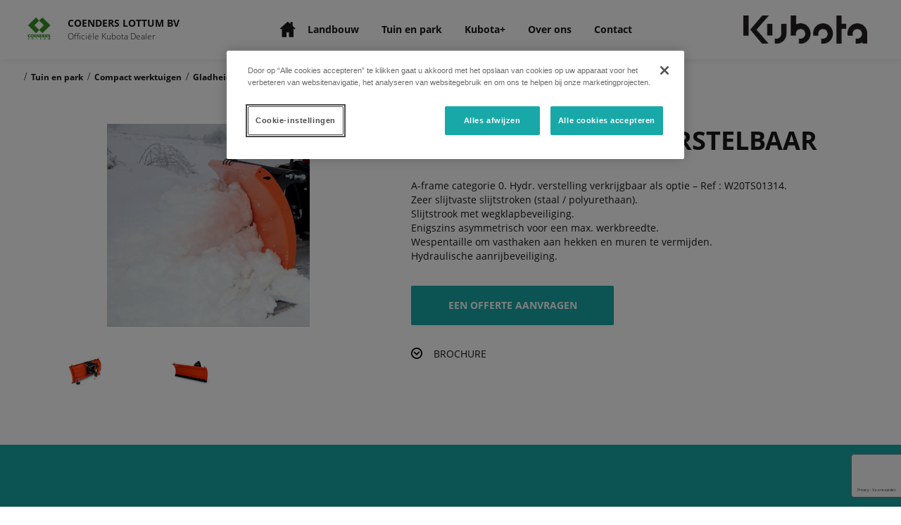

--- FILE ---
content_type: text/html; charset=utf-8
request_url: https://coenderslottum.kubotadealers.nl/product/sneeuwbladen-verstelbaar-nl/
body_size: 978831
content:
<!DOCTYPE html>

<!-- Built By PowerChord, Inc -->
<!-- https://www.powerchord.com/ -->
<html lang="nl">
	<head>
	<!--- DataDog Loader --->
<script>
  (function(h,o,u,n,d) {
    h=h[d]=h[d]||{q:[],onReady:function(c){h.q.push(c)}}
    d=o.createElement(u);d.async=1;d.src=n
    n=o.getElementsByTagName(u)[0];n.parentNode.insertBefore(d,n)
  })(window,document,'script','https://www.datadoghq-browser-agent.com/us1/v6/datadog-logs.js','DD_LOGS')
</script>
<!--- DataDog Init --->
<script>

  window.DD_LOGS.onReady(function() {
    window.DD_LOGS.init({
      clientToken: 'pubd70868b07f686d67bc1b812b8b2fe84f',
      site: 'datadoghq.com',
      forwardErrorsToLogs: true,
      sessionSampleRate: 100,
    });

		try {
			window.DD_LOGS.setGlobalContext({
				environment: 'production',
				service: 'platform-renderer',
			});
		} catch (e) {
			console.error('Failed to set DD context', e);
		}
  })

</script>
<script>
	// GTM - Google Tag Manager
	window.pcBaseObj = {
		site: {
			organization: {
				ID: "5eab70f47681b0311f3d5814",
				name: "COENDERS LOTTUM BV",
				trunkID: "5d8b766d29fd680008a739f0",
				type: "Dealer",
				ancestors: { "ID": "5eab70f17681b0311f3d57ff,5eab70ef7681b0311f3d57fa,5d8b766d29fd680008a739f0" },
				ancestorMap: [
					{
						ID: "5eab70f17681b0311f3d57ff",
						type: "Territory",
						name: "ZONE 2 (NL)",
						externalID: "RSMNL02"
					},
					{
						ID: "5eab70ef7681b0311f3d57fa",
						type: "Country",
						name: "Kubota Netherlands (NL)",
						externalID: "KUB_NL"
					},
					{
						ID: "5d8b766d29fd680008a739f0",
						type: "Brand",
						name: "Kubota",
						externalID: "KUB"
					}
				],
				firstAncestorOfType: function(s) {
					var results = window.pcBaseObj.site.organization.ancestorMap.filter(function(ancestor) { return ancestor.type === s })
					if (results.length > 0) {
						return results[0];
					}
					return undefined
				},
				dealerEligibility: "Combined (Netherlands),used machines (France)"
			}
		}
	};

	window.dataLayer = window.dataLayer || [];

	window.dataLayer.push({
		environment: "production",
		
		status: "active",
		
		property: "dealer",
		
		pageName: "SNEEUWBLADEN – VERSTELBAAR (nl)",
		
		trunkID: "5d8b766d29fd680008a739f0",
		organization: {
			ID: "5eab70f47681b0311f3d5814",
			name: "COENDERS LOTTUM BV",
			externalID: "C11319",
			type: "Dealer",
			eCommerce: "false".toLowerCase().trim() === "true" ? true : false,
			trunkID: "5d8b766d29fd680008a739f0",
			ancestors: { "ID": "5eab70f17681b0311f3d57ff,5eab70ef7681b0311f3d57fa,5d8b766d29fd680008a739f0" },
			ancestorMap: [
				
				
				{
					ID: "5eab70f17681b0311f3d57ff",
					type: "Territory",
					name: "ZONE 2 (NL)",
					externalID: "RSMNL02"
				}
				
				,
				{
					ID: "5eab70ef7681b0311f3d57fa",
					type: "Country",
					name: "Kubota Netherlands (NL)",
					externalID: "KUB_NL"
				}
				
				,
				{
					ID: "5d8b766d29fd680008a739f0",
					type: "Brand",
					name: "Kubota",
					externalID: "KUB"
				}
				
			],
			dealerEligibility: "Combined (Netherlands),used machines (France)"
		},
		
		product: {
			name: "SNEEUWBLADEN – VERSTELBAAR",
			id: "475"
		}
		
	});
</script>
	
<script>
(function(w,d,s,l,i){w[l]=w[l]||[];w[l].push({'gtm.start':
new Date().getTime(),event:'gtm.js'});var f=d.getElementsByTagName(s)[0],
j=d.createElement(s),dl=l!='dataLayer'?'&l='+l:'';j.async=true;j.src=
'https://www.googletagmanager.com/gtm.js?id='+i+dl;f.parentNode.insertBefore(j,f);
})(window,document,'script','dataLayer','TM-WS5WRH6');
</script>

<script>
(function(w,d,s,l,i){w[l]=w[l]||[];w[l].push({'gtm.start':
new Date().getTime(),event:'gtm.js'});var f=d.getElementsByTagName(s)[0],
j=d.createElement(s),dl=l!='dataLayer'?'&l='+l:'';j.async=true;j.src=
'https://www.googletagmanager.com/gtm.js?id='+i+dl;f.parentNode.insertBefore(j,f);
})(window,document,'script','dataLayer','GTM-TSDQ6ZL');
</script>
<script type="application/ld+json">{
  "@context": "http://schema.org",
  "@type": "WebPage",
  "name": "SNEEUWBLADEN – VERSTELBAAR (nl)",
  "mainEntity": {
    "@type": "Product",
    "image": "https://powerchord.imgix.net/5d8b766d29fd680008a739f0/62012bddc2b86700013826d7.jpg?auto=format,compress",
    "name": "SNEEUWBLADEN – VERSTELBAAR (nl)",
    "description": "A-frame categorie 0. Hydr. verstelling verkrijgbaar als optie – Ref : W20TS01314.\nZeer slijtvaste slijtstroken (staal / polyurethaan).\nSlijtstrook met wegklapbeveiliging.\nEnigszins asymmetrisch voor een max. werkbreedte.\nWespentaille om vasthaken aan hekken en muren te vermijden.\nHydraulische aanrijbeveiliging.",
    "brand": {
      "@type": "Brand",
      "name": "Kubota"
    }
  }
}</script><script type="application/ld+json">{
  "@context": "http://schema.org",
  "@type": "LocalBusiness",
  "name": "COENDERS LOTTUM BV",
  "image": "https://powerchord.imgix.net/KUB_NL/files/resource/5c8b66452aa3f400096feb07/d/2019/09/12/13.24.13_4d711221-53e8-43a5-911b-84b3d2681c1f.jpg?auto=format,compress",
  "address": {
    "@type": "PostalAddress",
    "streetAddress": "Horsterdijk 96a",
    "addressLocality": "5973 PR",
    "addressRegion": "LOTTUM",
    "postalCode": "\u0026#32;",
    "addressCountry": "Nederland"
  },
  "telephone": "077-3662777",
  "geo": {
    "@type": "GeoCoordinates",
    "latitude": 51.456825,
    "longitude": 6.1206846
  },
  "openingHoursSpecification": [
    {
      "@type": "OpeningHoursSpecification",
      "dayOfWeek": [
        "monday"
      ],
      "opens": "08:00",
      "closes": "17:00"
    },
    {
      "@type": "OpeningHoursSpecification",
      "dayOfWeek": [
        "tuesday"
      ],
      "opens": "08:00",
      "closes": "17:00"
    },
    {
      "@type": "OpeningHoursSpecification",
      "dayOfWeek": [
        "wednesday"
      ],
      "opens": "08:00",
      "closes": "17:00"
    },
    {
      "@type": "OpeningHoursSpecification",
      "dayOfWeek": [
        "thursday"
      ],
      "opens": "08:00",
      "closes": "17:00"
    },
    {
      "@type": "OpeningHoursSpecification",
      "dayOfWeek": [
        "friday"
      ],
      "opens": "08:00",
      "closes": "17:00"
    },
    {
      "@type": "OpeningHoursSpecification",
      "dayOfWeek": [
        "saturday"
      ],
      "opens": "09:00",
      "closes": "12:00"
    }
  ]
}</script><meta content="width=device-width, initial-scale=1, minimum-scale=1" name="viewport"/><meta charset="UTF-8"/><meta content="Learn more about the SNEEUWBLADEN – VERSTELBAAR for sale in 5973 PR, LOTTUM from COENDERS LOTTUM BV" name="description"><title>SNEEUWBLADEN – VERSTELBAAR for Sale in 5973 PR, LOTTUM| COENDERS LOTTUM BV</title><!--- Global Dep: swiper-4.5 --->

<script>
/**
 * Swiper 4.5.0
 * Most modern mobile touch slider and framework with hardware accelerated transitions
 * http://www.idangero.us/swiper/
 *
 * Copyright 2014-2019 Vladimir Kharlampidi
 *
 * Released under the MIT License
 *
 * Released on: February 22, 2019
 */
!function(e,t){"object"==typeof exports&&"undefined"!=typeof module?module.exports=t():"function"==typeof define&&define.amd?define(t):(e=e||self).Swiper=t()}(this,function(){"use strict";var f="undefined"==typeof document?{body:{},addEventListener:function(){},removeEventListener:function(){},activeElement:{blur:function(){},nodeName:""},querySelector:function(){return null},querySelectorAll:function(){return[]},getElementById:function(){return null},createEvent:function(){return{initEvent:function(){}}},createElement:function(){return{children:[],childNodes:[],style:{},setAttribute:function(){},getElementsByTagName:function(){return[]}}},location:{hash:""}}:document,J="undefined"==typeof window?{document:f,navigator:{userAgent:""},location:{},history:{},CustomEvent:function(){return this},addEventListener:function(){},removeEventListener:function(){},getComputedStyle:function(){return{getPropertyValue:function(){return""}}},Image:function(){},Date:function(){},screen:{},setTimeout:function(){},clearTimeout:function(){}}:window,l=function(e){for(var t=0;t<e.length;t+=1)this[t]=e[t];return this.length=e.length,this};function L(e,t){var a=[],i=0;if(e&&!t&&e instanceof l)return e;if(e)if("string"==typeof e){var s,r,n=e.trim();if(0<=n.indexOf("<")&&0<=n.indexOf(">")){var o="div";for(0===n.indexOf("<li")&&(o="ul"),0===n.indexOf("<tr")&&(o="tbody"),0!==n.indexOf("<td")&&0!==n.indexOf("<th")||(o="tr"),0===n.indexOf("<tbody")&&(o="table"),0===n.indexOf("<option")&&(o="select"),(r=f.createElement(o)).innerHTML=n,i=0;i<r.childNodes.length;i+=1)a.push(r.childNodes[i])}else for(s=t||"#"!==e[0]||e.match(/[ .<>:~]/)?(t||f).querySelectorAll(e.trim()):[f.getElementById(e.trim().split("#")[1])],i=0;i<s.length;i+=1)s[i]&&a.push(s[i])}else if(e.nodeType||e===J||e===f)a.push(e);else if(0<e.length&&e[0].nodeType)for(i=0;i<e.length;i+=1)a.push(e[i]);return new l(a)}function r(e){for(var t=[],a=0;a<e.length;a+=1)-1===t.indexOf(e[a])&&t.push(e[a]);return t}L.fn=l.prototype,L.Class=l,L.Dom7=l;var t={addClass:function(e){if(void 0===e)return this;for(var t=e.split(" "),a=0;a<t.length;a+=1)for(var i=0;i<this.length;i+=1)void 0!==this[i]&&void 0!==this[i].classList&&this[i].classList.add(t[a]);return this},removeClass:function(e){for(var t=e.split(" "),a=0;a<t.length;a+=1)for(var i=0;i<this.length;i+=1)void 0!==this[i]&&void 0!==this[i].classList&&this[i].classList.remove(t[a]);return this},hasClass:function(e){return!!this[0]&&this[0].classList.contains(e)},toggleClass:function(e){for(var t=e.split(" "),a=0;a<t.length;a+=1)for(var i=0;i<this.length;i+=1)void 0!==this[i]&&void 0!==this[i].classList&&this[i].classList.toggle(t[a]);return this},attr:function(e,t){var a=arguments;if(1===arguments.length&&"string"==typeof e)return this[0]?this[0].getAttribute(e):void 0;for(var i=0;i<this.length;i+=1)if(2===a.length)this[i].setAttribute(e,t);else for(var s in e)this[i][s]=e[s],this[i].setAttribute(s,e[s]);return this},removeAttr:function(e){for(var t=0;t<this.length;t+=1)this[t].removeAttribute(e);return this},data:function(e,t){var a;if(void 0!==t){for(var i=0;i<this.length;i+=1)(a=this[i]).dom7ElementDataStorage||(a.dom7ElementDataStorage={}),a.dom7ElementDataStorage[e]=t;return this}if(a=this[0]){if(a.dom7ElementDataStorage&&e in a.dom7ElementDataStorage)return a.dom7ElementDataStorage[e];var s=a.getAttribute("data-"+e);return s||void 0}},transform:function(e){for(var t=0;t<this.length;t+=1){var a=this[t].style;a.webkitTransform=e,a.transform=e}return this},transition:function(e){"string"!=typeof e&&(e+="ms");for(var t=0;t<this.length;t+=1){var a=this[t].style;a.webkitTransitionDuration=e,a.transitionDuration=e}return this},on:function(){for(var e,t=[],a=arguments.length;a--;)t[a]=arguments[a];var i=t[0],r=t[1],n=t[2],s=t[3];function o(e){var t=e.target;if(t){var a=e.target.dom7EventData||[];if(a.indexOf(e)<0&&a.unshift(e),L(t).is(r))n.apply(t,a);else for(var i=L(t).parents(),s=0;s<i.length;s+=1)L(i[s]).is(r)&&n.apply(i[s],a)}}function l(e){var t=e&&e.target&&e.target.dom7EventData||[];t.indexOf(e)<0&&t.unshift(e),n.apply(this,t)}"function"==typeof t[1]&&(i=(e=t)[0],n=e[1],s=e[2],r=void 0),s||(s=!1);for(var d,p=i.split(" "),c=0;c<this.length;c+=1){var u=this[c];if(r)for(d=0;d<p.length;d+=1){var h=p[d];u.dom7LiveListeners||(u.dom7LiveListeners={}),u.dom7LiveListeners[h]||(u.dom7LiveListeners[h]=[]),u.dom7LiveListeners[h].push({listener:n,proxyListener:o}),u.addEventListener(h,o,s)}else for(d=0;d<p.length;d+=1){var v=p[d];u.dom7Listeners||(u.dom7Listeners={}),u.dom7Listeners[v]||(u.dom7Listeners[v]=[]),u.dom7Listeners[v].push({listener:n,proxyListener:l}),u.addEventListener(v,l,s)}}return this},off:function(){for(var e,t=[],a=arguments.length;a--;)t[a]=arguments[a];var i=t[0],s=t[1],r=t[2],n=t[3];"function"==typeof t[1]&&(i=(e=t)[0],r=e[1],n=e[2],s=void 0),n||(n=!1);for(var o=i.split(" "),l=0;l<o.length;l+=1)for(var d=o[l],p=0;p<this.length;p+=1){var c=this[p],u=void 0;if(!s&&c.dom7Listeners?u=c.dom7Listeners[d]:s&&c.dom7LiveListeners&&(u=c.dom7LiveListeners[d]),u&&u.length)for(var h=u.length-1;0<=h;h-=1){var v=u[h];r&&v.listener===r?(c.removeEventListener(d,v.proxyListener,n),u.splice(h,1)):r&&v.listener&&v.listener.dom7proxy&&v.listener.dom7proxy===r?(c.removeEventListener(d,v.proxyListener,n),u.splice(h,1)):r||(c.removeEventListener(d,v.proxyListener,n),u.splice(h,1))}}return this},trigger:function(){for(var e=[],t=arguments.length;t--;)e[t]=arguments[t];for(var a=e[0].split(" "),i=e[1],s=0;s<a.length;s+=1)for(var r=a[s],n=0;n<this.length;n+=1){var o=this[n],l=void 0;try{l=new J.CustomEvent(r,{detail:i,bubbles:!0,cancelable:!0})}catch(e){(l=f.createEvent("Event")).initEvent(r,!0,!0),l.detail=i}o.dom7EventData=e.filter(function(e,t){return 0<t}),o.dispatchEvent(l),o.dom7EventData=[],delete o.dom7EventData}return this},transitionEnd:function(t){var a,i=["webkitTransitionEnd","transitionend"],s=this;function r(e){if(e.target===this)for(t.call(this,e),a=0;a<i.length;a+=1)s.off(i[a],r)}if(t)for(a=0;a<i.length;a+=1)s.on(i[a],r);return this},outerWidth:function(e){if(0<this.length){if(e){var t=this.styles();return this[0].offsetWidth+parseFloat(t.getPropertyValue("margin-right"))+parseFloat(t.getPropertyValue("margin-left"))}return this[0].offsetWidth}return null},outerHeight:function(e){if(0<this.length){if(e){var t=this.styles();return this[0].offsetHeight+parseFloat(t.getPropertyValue("margin-top"))+parseFloat(t.getPropertyValue("margin-bottom"))}return this[0].offsetHeight}return null},offset:function(){if(0<this.length){var e=this[0],t=e.getBoundingClientRect(),a=f.body,i=e.clientTop||a.clientTop||0,s=e.clientLeft||a.clientLeft||0,r=e===J?J.scrollY:e.scrollTop,n=e===J?J.scrollX:e.scrollLeft;return{top:t.top+r-i,left:t.left+n-s}}return null},css:function(e,t){var a;if(1===arguments.length){if("string"!=typeof e){for(a=0;a<this.length;a+=1)for(var i in e)this[a].style[i]=e[i];return this}if(this[0])return J.getComputedStyle(this[0],null).getPropertyValue(e)}if(2===arguments.length&&"string"==typeof e){for(a=0;a<this.length;a+=1)this[a].style[e]=t;return this}return this},each:function(e){if(!e)return this;for(var t=0;t<this.length;t+=1)if(!1===e.call(this[t],t,this[t]))return this;return this},html:function(e){if(void 0===e)return this[0]?this[0].innerHTML:void 0;for(var t=0;t<this.length;t+=1)this[t].innerHTML=e;return this},text:function(e){if(void 0===e)return this[0]?this[0].textContent.trim():null;for(var t=0;t<this.length;t+=1)this[t].textContent=e;return this},is:function(e){var t,a,i=this[0];if(!i||void 0===e)return!1;if("string"==typeof e){if(i.matches)return i.matches(e);if(i.webkitMatchesSelector)return i.webkitMatchesSelector(e);if(i.msMatchesSelector)return i.msMatchesSelector(e);for(t=L(e),a=0;a<t.length;a+=1)if(t[a]===i)return!0;return!1}if(e===f)return i===f;if(e===J)return i===J;if(e.nodeType||e instanceof l){for(t=e.nodeType?[e]:e,a=0;a<t.length;a+=1)if(t[a]===i)return!0;return!1}return!1},index:function(){var e,t=this[0];if(t){for(e=0;null!==(t=t.previousSibling);)1===t.nodeType&&(e+=1);return e}},eq:function(e){if(void 0===e)return this;var t,a=this.length;return new l(a-1<e?[]:e<0?(t=a+e)<0?[]:[this[t]]:[this[e]])},append:function(){for(var e,t=[],a=arguments.length;a--;)t[a]=arguments[a];for(var i=0;i<t.length;i+=1){e=t[i];for(var s=0;s<this.length;s+=1)if("string"==typeof e){var r=f.createElement("div");for(r.innerHTML=e;r.firstChild;)this[s].appendChild(r.firstChild)}else if(e instanceof l)for(var n=0;n<e.length;n+=1)this[s].appendChild(e[n]);else this[s].appendChild(e)}return this},prepend:function(e){var t,a;for(t=0;t<this.length;t+=1)if("string"==typeof e){var i=f.createElement("div");for(i.innerHTML=e,a=i.childNodes.length-1;0<=a;a-=1)this[t].insertBefore(i.childNodes[a],this[t].childNodes[0])}else if(e instanceof l)for(a=0;a<e.length;a+=1)this[t].insertBefore(e[a],this[t].childNodes[0]);else this[t].insertBefore(e,this[t].childNodes[0]);return this},next:function(e){return 0<this.length?e?this[0].nextElementSibling&&L(this[0].nextElementSibling).is(e)?new l([this[0].nextElementSibling]):new l([]):this[0].nextElementSibling?new l([this[0].nextElementSibling]):new l([]):new l([])},nextAll:function(e){var t=[],a=this[0];if(!a)return new l([]);for(;a.nextElementSibling;){var i=a.nextElementSibling;e?L(i).is(e)&&t.push(i):t.push(i),a=i}return new l(t)},prev:function(e){if(0<this.length){var t=this[0];return e?t.previousElementSibling&&L(t.previousElementSibling).is(e)?new l([t.previousElementSibling]):new l([]):t.previousElementSibling?new l([t.previousElementSibling]):new l([])}return new l([])},prevAll:function(e){var t=[],a=this[0];if(!a)return new l([]);for(;a.previousElementSibling;){var i=a.previousElementSibling;e?L(i).is(e)&&t.push(i):t.push(i),a=i}return new l(t)},parent:function(e){for(var t=[],a=0;a<this.length;a+=1)null!==this[a].parentNode&&(e?L(this[a].parentNode).is(e)&&t.push(this[a].parentNode):t.push(this[a].parentNode));return L(r(t))},parents:function(e){for(var t=[],a=0;a<this.length;a+=1)for(var i=this[a].parentNode;i;)e?L(i).is(e)&&t.push(i):t.push(i),i=i.parentNode;return L(r(t))},closest:function(e){var t=this;return void 0===e?new l([]):(t.is(e)||(t=t.parents(e).eq(0)),t)},find:function(e){for(var t=[],a=0;a<this.length;a+=1)for(var i=this[a].querySelectorAll(e),s=0;s<i.length;s+=1)t.push(i[s]);return new l(t)},children:function(e){for(var t=[],a=0;a<this.length;a+=1)for(var i=this[a].childNodes,s=0;s<i.length;s+=1)e?1===i[s].nodeType&&L(i[s]).is(e)&&t.push(i[s]):1===i[s].nodeType&&t.push(i[s]);return new l(r(t))},remove:function(){for(var e=0;e<this.length;e+=1)this[e].parentNode&&this[e].parentNode.removeChild(this[e]);return this},add:function(){for(var e=[],t=arguments.length;t--;)e[t]=arguments[t];var a,i;for(a=0;a<e.length;a+=1){var s=L(e[a]);for(i=0;i<s.length;i+=1)this[this.length]=s[i],this.length+=1}return this},styles:function(){return this[0]?J.getComputedStyle(this[0],null):{}}};Object.keys(t).forEach(function(e){L.fn[e]=t[e]});var e,a,i,s,ee={deleteProps:function(e){var t=e;Object.keys(t).forEach(function(e){try{t[e]=null}catch(e){}try{delete t[e]}catch(e){}})},nextTick:function(e,t){return void 0===t&&(t=0),setTimeout(e,t)},now:function(){return Date.now()},getTranslate:function(e,t){var a,i,s;void 0===t&&(t="x");var r=J.getComputedStyle(e,null);return J.WebKitCSSMatrix?(6<(i=r.transform||r.webkitTransform).split(",").length&&(i=i.split(", ").map(function(e){return e.replace(",",".")}).join(", ")),s=new J.WebKitCSSMatrix("none"===i?"":i)):a=(s=r.MozTransform||r.OTransform||r.MsTransform||r.msTransform||r.transform||r.getPropertyValue("transform").replace("translate(","matrix(1, 0, 0, 1,")).toString().split(","),"x"===t&&(i=J.WebKitCSSMatrix?s.m41:16===a.length?parseFloat(a[12]):parseFloat(a[4])),"y"===t&&(i=J.WebKitCSSMatrix?s.m42:16===a.length?parseFloat(a[13]):parseFloat(a[5])),i||0},parseUrlQuery:function(e){var t,a,i,s,r={},n=e||J.location.href;if("string"==typeof n&&n.length)for(s=(a=(n=-1<n.indexOf("?")?n.replace(/\S*\?/,""):"").split("&").filter(function(e){return""!==e})).length,t=0;t<s;t+=1)i=a[t].replace(/#\S+/g,"").split("="),r[decodeURIComponent(i[0])]=void 0===i[1]?void 0:decodeURIComponent(i[1])||"";return r},isObject:function(e){return"object"==typeof e&&null!==e&&e.constructor&&e.constructor===Object},extend:function(){for(var e=[],t=arguments.length;t--;)e[t]=arguments[t];for(var a=Object(e[0]),i=1;i<e.length;i+=1){var s=e[i];if(null!=s)for(var r=Object.keys(Object(s)),n=0,o=r.length;n<o;n+=1){var l=r[n],d=Object.getOwnPropertyDescriptor(s,l);void 0!==d&&d.enumerable&&(ee.isObject(a[l])&&ee.isObject(s[l])?ee.extend(a[l],s[l]):!ee.isObject(a[l])&&ee.isObject(s[l])?(a[l]={},ee.extend(a[l],s[l])):a[l]=s[l])}}return a}},te=(i=f.createElement("div"),{touch:J.Modernizr&&!0===J.Modernizr.touch||!!(0<J.navigator.maxTouchPoints||"ontouchstart"in J||J.DocumentTouch&&f instanceof J.DocumentTouch),pointerEvents:!!(J.navigator.pointerEnabled||J.PointerEvent||"maxTouchPoints"in J.navigator&&0<J.navigator.maxTouchPoints),prefixedPointerEvents:!!J.navigator.msPointerEnabled,transition:(a=i.style,"transition"in a||"webkitTransition"in a||"MozTransition"in a),transforms3d:J.Modernizr&&!0===J.Modernizr.csstransforms3d||(e=i.style,"webkitPerspective"in e||"MozPerspective"in e||"OPerspective"in e||"MsPerspective"in e||"perspective"in e),flexbox:function(){for(var e=i.style,t="alignItems webkitAlignItems webkitBoxAlign msFlexAlign mozBoxAlign webkitFlexDirection msFlexDirection mozBoxDirection mozBoxOrient webkitBoxDirection webkitBoxOrient".split(" "),a=0;a<t.length;a+=1)if(t[a]in e)return!0;return!1}(),observer:"MutationObserver"in J||"WebkitMutationObserver"in J,passiveListener:function(){var e=!1;try{var t=Object.defineProperty({},"passive",{get:function(){e=!0}});J.addEventListener("testPassiveListener",null,t)}catch(e){}return e}(),gestures:"ongesturestart"in J}),I={isIE:!!J.navigator.userAgent.match(/Trident/g)||!!J.navigator.userAgent.match(/MSIE/g),isEdge:!!J.navigator.userAgent.match(/Edge/g),isSafari:(s=J.navigator.userAgent.toLowerCase(),0<=s.indexOf("safari")&&s.indexOf("chrome")<0&&s.indexOf("android")<0),isUiWebView:/(iPhone|iPod|iPad).*AppleWebKit(?!.*Safari)/i.test(J.navigator.userAgent)},n=function(e){void 0===e&&(e={});var t=this;t.params=e,t.eventsListeners={},t.params&&t.params.on&&Object.keys(t.params.on).forEach(function(e){t.on(e,t.params.on[e])})},o={components:{configurable:!0}};n.prototype.on=function(e,t,a){var i=this;if("function"!=typeof t)return i;var s=a?"unshift":"push";return e.split(" ").forEach(function(e){i.eventsListeners[e]||(i.eventsListeners[e]=[]),i.eventsListeners[e][s](t)}),i},n.prototype.once=function(a,i,e){var s=this;if("function"!=typeof i)return s;function r(){for(var e=[],t=arguments.length;t--;)e[t]=arguments[t];i.apply(s,e),s.off(a,r),r.f7proxy&&delete r.f7proxy}return r.f7proxy=i,s.on(a,r,e)},n.prototype.off=function(e,i){var s=this;return s.eventsListeners&&e.split(" ").forEach(function(a){void 0===i?s.eventsListeners[a]=[]:s.eventsListeners[a]&&s.eventsListeners[a].length&&s.eventsListeners[a].forEach(function(e,t){(e===i||e.f7proxy&&e.f7proxy===i)&&s.eventsListeners[a].splice(t,1)})}),s},n.prototype.emit=function(){for(var e=[],t=arguments.length;t--;)e[t]=arguments[t];var a,i,s,r=this;return r.eventsListeners&&("string"==typeof e[0]||Array.isArray(e[0])?(a=e[0],i=e.slice(1,e.length),s=r):(a=e[0].events,i=e[0].data,s=e[0].context||r),(Array.isArray(a)?a:a.split(" ")).forEach(function(e){if(r.eventsListeners&&r.eventsListeners[e]){var t=[];r.eventsListeners[e].forEach(function(e){t.push(e)}),t.forEach(function(e){e.apply(s,i)})}})),r},n.prototype.useModulesParams=function(a){var i=this;i.modules&&Object.keys(i.modules).forEach(function(e){var t=i.modules[e];t.params&&ee.extend(a,t.params)})},n.prototype.useModules=function(i){void 0===i&&(i={});var s=this;s.modules&&Object.keys(s.modules).forEach(function(e){var a=s.modules[e],t=i[e]||{};a.instance&&Object.keys(a.instance).forEach(function(e){var t=a.instance[e];s[e]="function"==typeof t?t.bind(s):t}),a.on&&s.on&&Object.keys(a.on).forEach(function(e){s.on(e,a.on[e])}),a.create&&a.create.bind(s)(t)})},o.components.set=function(e){this.use&&this.use(e)},n.installModule=function(t){for(var e=[],a=arguments.length-1;0<a--;)e[a]=arguments[a+1];var i=this;i.prototype.modules||(i.prototype.modules={});var s=t.name||Object.keys(i.prototype.modules).length+"_"+ee.now();return(i.prototype.modules[s]=t).proto&&Object.keys(t.proto).forEach(function(e){i.prototype[e]=t.proto[e]}),t.static&&Object.keys(t.static).forEach(function(e){i[e]=t.static[e]}),t.install&&t.install.apply(i,e),i},n.use=function(e){for(var t=[],a=arguments.length-1;0<a--;)t[a]=arguments[a+1];var i=this;return Array.isArray(e)?(e.forEach(function(e){return i.installModule(e)}),i):i.installModule.apply(i,[e].concat(t))},Object.defineProperties(n,o);var d={updateSize:function(){var e,t,a=this,i=a.$el;e=void 0!==a.params.width?a.params.width:i[0].clientWidth,t=void 0!==a.params.height?a.params.height:i[0].clientHeight,0===e&&a.isHorizontal()||0===t&&a.isVertical()||(e=e-parseInt(i.css("padding-left"),10)-parseInt(i.css("padding-right"),10),t=t-parseInt(i.css("padding-top"),10)-parseInt(i.css("padding-bottom"),10),ee.extend(a,{width:e,height:t,size:a.isHorizontal()?e:t}))},updateSlides:function(){var e=this,t=e.params,a=e.$wrapperEl,i=e.size,s=e.rtlTranslate,r=e.wrongRTL,n=e.virtual&&t.virtual.enabled,o=n?e.virtual.slides.length:e.slides.length,l=a.children("."+e.params.slideClass),d=n?e.virtual.slides.length:l.length,p=[],c=[],u=[],h=t.slidesOffsetBefore;"function"==typeof h&&(h=t.slidesOffsetBefore.call(e));var v=t.slidesOffsetAfter;"function"==typeof v&&(v=t.slidesOffsetAfter.call(e));var f=e.snapGrid.length,m=e.snapGrid.length,g=t.spaceBetween,b=-h,w=0,y=0;if(void 0!==i){var x,T;"string"==typeof g&&0<=g.indexOf("%")&&(g=parseFloat(g.replace("%",""))/100*i),e.virtualSize=-g,s?l.css({marginLeft:"",marginTop:""}):l.css({marginRight:"",marginBottom:""}),1<t.slidesPerColumn&&(x=Math.floor(d/t.slidesPerColumn)===d/e.params.slidesPerColumn?d:Math.ceil(d/t.slidesPerColumn)*t.slidesPerColumn,"auto"!==t.slidesPerView&&"row"===t.slidesPerColumnFill&&(x=Math.max(x,t.slidesPerView*t.slidesPerColumn)));for(var E,S=t.slidesPerColumn,C=x/S,M=Math.floor(d/t.slidesPerColumn),z=0;z<d;z+=1){T=0;var P=l.eq(z);if(1<t.slidesPerColumn){var k=void 0,$=void 0,L=void 0;"column"===t.slidesPerColumnFill?(L=z-($=Math.floor(z/S))*S,(M<$||$===M&&L===S-1)&&S<=(L+=1)&&(L=0,$+=1),k=$+L*x/S,P.css({"-webkit-box-ordinal-group":k,"-moz-box-ordinal-group":k,"-ms-flex-order":k,"-webkit-order":k,order:k})):$=z-(L=Math.floor(z/C))*C,P.css("margin-"+(e.isHorizontal()?"top":"left"),0!==L&&t.spaceBetween&&t.spaceBetween+"px").attr("data-swiper-column",$).attr("data-swiper-row",L)}if("none"!==P.css("display")){if("auto"===t.slidesPerView){var I=J.getComputedStyle(P[0],null),D=P[0].style.transform,O=P[0].style.webkitTransform;if(D&&(P[0].style.transform="none"),O&&(P[0].style.webkitTransform="none"),t.roundLengths)T=e.isHorizontal()?P.outerWidth(!0):P.outerHeight(!0);else if(e.isHorizontal()){var A=parseFloat(I.getPropertyValue("width")),H=parseFloat(I.getPropertyValue("padding-left")),N=parseFloat(I.getPropertyValue("padding-right")),G=parseFloat(I.getPropertyValue("margin-left")),B=parseFloat(I.getPropertyValue("margin-right")),X=I.getPropertyValue("box-sizing");T=X&&"border-box"===X?A+G+B:A+H+N+G+B}else{var Y=parseFloat(I.getPropertyValue("height")),V=parseFloat(I.getPropertyValue("padding-top")),F=parseFloat(I.getPropertyValue("padding-bottom")),R=parseFloat(I.getPropertyValue("margin-top")),q=parseFloat(I.getPropertyValue("margin-bottom")),W=I.getPropertyValue("box-sizing");T=W&&"border-box"===W?Y+R+q:Y+V+F+R+q}D&&(P[0].style.transform=D),O&&(P[0].style.webkitTransform=O),t.roundLengths&&(T=Math.floor(T))}else T=(i-(t.slidesPerView-1)*g)/t.slidesPerView,t.roundLengths&&(T=Math.floor(T)),l[z]&&(e.isHorizontal()?l[z].style.width=T+"px":l[z].style.height=T+"px");l[z]&&(l[z].swiperSlideSize=T),u.push(T),t.centeredSlides?(b=b+T/2+w/2+g,0===w&&0!==z&&(b=b-i/2-g),0===z&&(b=b-i/2-g),Math.abs(b)<.001&&(b=0),t.roundLengths&&(b=Math.floor(b)),y%t.slidesPerGroup==0&&p.push(b),c.push(b)):(t.roundLengths&&(b=Math.floor(b)),y%t.slidesPerGroup==0&&p.push(b),c.push(b),b=b+T+g),e.virtualSize+=T+g,w=T,y+=1}}if(e.virtualSize=Math.max(e.virtualSize,i)+v,s&&r&&("slide"===t.effect||"coverflow"===t.effect)&&a.css({width:e.virtualSize+t.spaceBetween+"px"}),te.flexbox&&!t.setWrapperSize||(e.isHorizontal()?a.css({width:e.virtualSize+t.spaceBetween+"px"}):a.css({height:e.virtualSize+t.spaceBetween+"px"})),1<t.slidesPerColumn&&(e.virtualSize=(T+t.spaceBetween)*x,e.virtualSize=Math.ceil(e.virtualSize/t.slidesPerColumn)-t.spaceBetween,e.isHorizontal()?a.css({width:e.virtualSize+t.spaceBetween+"px"}):a.css({height:e.virtualSize+t.spaceBetween+"px"}),t.centeredSlides)){E=[];for(var j=0;j<p.length;j+=1){var U=p[j];t.roundLengths&&(U=Math.floor(U)),p[j]<e.virtualSize+p[0]&&E.push(U)}p=E}if(!t.centeredSlides){E=[];for(var K=0;K<p.length;K+=1){var _=p[K];t.roundLengths&&(_=Math.floor(_)),p[K]<=e.virtualSize-i&&E.push(_)}p=E,1<Math.floor(e.virtualSize-i)-Math.floor(p[p.length-1])&&p.push(e.virtualSize-i)}if(0===p.length&&(p=[0]),0!==t.spaceBetween&&(e.isHorizontal()?s?l.css({marginLeft:g+"px"}):l.css({marginRight:g+"px"}):l.css({marginBottom:g+"px"})),t.centerInsufficientSlides){var Z=0;if(u.forEach(function(e){Z+=e+(t.spaceBetween?t.spaceBetween:0)}),(Z-=t.spaceBetween)<i){var Q=(i-Z)/2;p.forEach(function(e,t){p[t]=e-Q}),c.forEach(function(e,t){c[t]=e+Q})}}ee.extend(e,{slides:l,snapGrid:p,slidesGrid:c,slidesSizesGrid:u}),d!==o&&e.emit("slidesLengthChange"),p.length!==f&&(e.params.watchOverflow&&e.checkOverflow(),e.emit("snapGridLengthChange")),c.length!==m&&e.emit("slidesGridLengthChange"),(t.watchSlidesProgress||t.watchSlidesVisibility)&&e.updateSlidesOffset()}},updateAutoHeight:function(e){var t,a=this,i=[],s=0;if("number"==typeof e?a.setTransition(e):!0===e&&a.setTransition(a.params.speed),"auto"!==a.params.slidesPerView&&1<a.params.slidesPerView)for(t=0;t<Math.ceil(a.params.slidesPerView);t+=1){var r=a.activeIndex+t;if(r>a.slides.length)break;i.push(a.slides.eq(r)[0])}else i.push(a.slides.eq(a.activeIndex)[0]);for(t=0;t<i.length;t+=1)if(void 0!==i[t]){var n=i[t].offsetHeight;s=s<n?n:s}s&&a.$wrapperEl.css("height",s+"px")},updateSlidesOffset:function(){for(var e=this.slides,t=0;t<e.length;t+=1)e[t].swiperSlideOffset=this.isHorizontal()?e[t].offsetLeft:e[t].offsetTop},updateSlidesProgress:function(e){void 0===e&&(e=this&&this.translate||0);var t=this,a=t.params,i=t.slides,s=t.rtlTranslate;if(0!==i.length){void 0===i[0].swiperSlideOffset&&t.updateSlidesOffset();var r=-e;s&&(r=e),i.removeClass(a.slideVisibleClass),t.visibleSlidesIndexes=[],t.visibleSlides=[];for(var n=0;n<i.length;n+=1){var o=i[n],l=(r+(a.centeredSlides?t.minTranslate():0)-o.swiperSlideOffset)/(o.swiperSlideSize+a.spaceBetween);if(a.watchSlidesVisibility){var d=-(r-o.swiperSlideOffset),p=d+t.slidesSizesGrid[n];(0<=d&&d<t.size||0<p&&p<=t.size||d<=0&&p>=t.size)&&(t.visibleSlides.push(o),t.visibleSlidesIndexes.push(n),i.eq(n).addClass(a.slideVisibleClass))}o.progress=s?-l:l}t.visibleSlides=L(t.visibleSlides)}},updateProgress:function(e){void 0===e&&(e=this&&this.translate||0);var t=this,a=t.params,i=t.maxTranslate()-t.minTranslate(),s=t.progress,r=t.isBeginning,n=t.isEnd,o=r,l=n;0===i?n=r=!(s=0):(r=(s=(e-t.minTranslate())/i)<=0,n=1<=s),ee.extend(t,{progress:s,isBeginning:r,isEnd:n}),(a.watchSlidesProgress||a.watchSlidesVisibility)&&t.updateSlidesProgress(e),r&&!o&&t.emit("reachBeginning toEdge"),n&&!l&&t.emit("reachEnd toEdge"),(o&&!r||l&&!n)&&t.emit("fromEdge"),t.emit("progress",s)},updateSlidesClasses:function(){var e,t=this,a=t.slides,i=t.params,s=t.$wrapperEl,r=t.activeIndex,n=t.realIndex,o=t.virtual&&i.virtual.enabled;a.removeClass(i.slideActiveClass+" "+i.slideNextClass+" "+i.slidePrevClass+" "+i.slideDuplicateActiveClass+" "+i.slideDuplicateNextClass+" "+i.slideDuplicatePrevClass),(e=o?t.$wrapperEl.find("."+i.slideClass+'[data-swiper-slide-index="'+r+'"]'):a.eq(r)).addClass(i.slideActiveClass),i.loop&&(e.hasClass(i.slideDuplicateClass)?s.children("."+i.slideClass+":not(."+i.slideDuplicateClass+')[data-swiper-slide-index="'+n+'"]').addClass(i.slideDuplicateActiveClass):s.children("."+i.slideClass+"."+i.slideDuplicateClass+'[data-swiper-slide-index="'+n+'"]').addClass(i.slideDuplicateActiveClass));var l=e.nextAll("."+i.slideClass).eq(0).addClass(i.slideNextClass);i.loop&&0===l.length&&(l=a.eq(0)).addClass(i.slideNextClass);var d=e.prevAll("."+i.slideClass).eq(0).addClass(i.slidePrevClass);i.loop&&0===d.length&&(d=a.eq(-1)).addClass(i.slidePrevClass),i.loop&&(l.hasClass(i.slideDuplicateClass)?s.children("."+i.slideClass+":not(."+i.slideDuplicateClass+')[data-swiper-slide-index="'+l.attr("data-swiper-slide-index")+'"]').addClass(i.slideDuplicateNextClass):s.children("."+i.slideClass+"."+i.slideDuplicateClass+'[data-swiper-slide-index="'+l.attr("data-swiper-slide-index")+'"]').addClass(i.slideDuplicateNextClass),d.hasClass(i.slideDuplicateClass)?s.children("."+i.slideClass+":not(."+i.slideDuplicateClass+')[data-swiper-slide-index="'+d.attr("data-swiper-slide-index")+'"]').addClass(i.slideDuplicatePrevClass):s.children("."+i.slideClass+"."+i.slideDuplicateClass+'[data-swiper-slide-index="'+d.attr("data-swiper-slide-index")+'"]').addClass(i.slideDuplicatePrevClass))},updateActiveIndex:function(e){var t,a=this,i=a.rtlTranslate?a.translate:-a.translate,s=a.slidesGrid,r=a.snapGrid,n=a.params,o=a.activeIndex,l=a.realIndex,d=a.snapIndex,p=e;if(void 0===p){for(var c=0;c<s.length;c+=1)void 0!==s[c+1]?i>=s[c]&&i<s[c+1]-(s[c+1]-s[c])/2?p=c:i>=s[c]&&i<s[c+1]&&(p=c+1):i>=s[c]&&(p=c);n.normalizeSlideIndex&&(p<0||void 0===p)&&(p=0)}if((t=0<=r.indexOf(i)?r.indexOf(i):Math.floor(p/n.slidesPerGroup))>=r.length&&(t=r.length-1),p!==o){var u=parseInt(a.slides.eq(p).attr("data-swiper-slide-index")||p,10);ee.extend(a,{snapIndex:t,realIndex:u,previousIndex:o,activeIndex:p}),a.emit("activeIndexChange"),a.emit("snapIndexChange"),l!==u&&a.emit("realIndexChange"),a.emit("slideChange")}else t!==d&&(a.snapIndex=t,a.emit("snapIndexChange"))},updateClickedSlide:function(e){var t=this,a=t.params,i=L(e.target).closest("."+a.slideClass)[0],s=!1;if(i)for(var r=0;r<t.slides.length;r+=1)t.slides[r]===i&&(s=!0);if(!i||!s)return t.clickedSlide=void 0,void(t.clickedIndex=void 0);t.clickedSlide=i,t.virtual&&t.params.virtual.enabled?t.clickedIndex=parseInt(L(i).attr("data-swiper-slide-index"),10):t.clickedIndex=L(i).index(),a.slideToClickedSlide&&void 0!==t.clickedIndex&&t.clickedIndex!==t.activeIndex&&t.slideToClickedSlide()}};var p={getTranslate:function(e){void 0===e&&(e=this.isHorizontal()?"x":"y");var t=this.params,a=this.rtlTranslate,i=this.translate,s=this.$wrapperEl;if(t.virtualTranslate)return a?-i:i;var r=ee.getTranslate(s[0],e);return a&&(r=-r),r||0},setTranslate:function(e,t){var a=this,i=a.rtlTranslate,s=a.params,r=a.$wrapperEl,n=a.progress,o=0,l=0;a.isHorizontal()?o=i?-e:e:l=e,s.roundLengths&&(o=Math.floor(o),l=Math.floor(l)),s.virtualTranslate||(te.transforms3d?r.transform("translate3d("+o+"px, "+l+"px, 0px)"):r.transform("translate("+o+"px, "+l+"px)")),a.previousTranslate=a.translate,a.translate=a.isHorizontal()?o:l;var d=a.maxTranslate()-a.minTranslate();(0===d?0:(e-a.minTranslate())/d)!==n&&a.updateProgress(e),a.emit("setTranslate",a.translate,t)},minTranslate:function(){return-this.snapGrid[0]},maxTranslate:function(){return-this.snapGrid[this.snapGrid.length-1]}};var c={setTransition:function(e,t){this.$wrapperEl.transition(e),this.emit("setTransition",e,t)},transitionStart:function(e,t){void 0===e&&(e=!0);var a=this,i=a.activeIndex,s=a.params,r=a.previousIndex;s.autoHeight&&a.updateAutoHeight();var n=t;if(n||(n=r<i?"next":i<r?"prev":"reset"),a.emit("transitionStart"),e&&i!==r){if("reset"===n)return void a.emit("slideResetTransitionStart");a.emit("slideChangeTransitionStart"),"next"===n?a.emit("slideNextTransitionStart"):a.emit("slidePrevTransitionStart")}},transitionEnd:function(e,t){void 0===e&&(e=!0);var a=this,i=a.activeIndex,s=a.previousIndex;a.animating=!1,a.setTransition(0);var r=t;if(r||(r=s<i?"next":i<s?"prev":"reset"),a.emit("transitionEnd"),e&&i!==s){if("reset"===r)return void a.emit("slideResetTransitionEnd");a.emit("slideChangeTransitionEnd"),"next"===r?a.emit("slideNextTransitionEnd"):a.emit("slidePrevTransitionEnd")}}};var u={slideTo:function(e,t,a,i){void 0===e&&(e=0),void 0===t&&(t=this.params.speed),void 0===a&&(a=!0);var s=this,r=e;r<0&&(r=0);var n=s.params,o=s.snapGrid,l=s.slidesGrid,d=s.previousIndex,p=s.activeIndex,c=s.rtlTranslate;if(s.animating&&n.preventInteractionOnTransition)return!1;var u=Math.floor(r/n.slidesPerGroup);u>=o.length&&(u=o.length-1),(p||n.initialSlide||0)===(d||0)&&a&&s.emit("beforeSlideChangeStart");var h,v=-o[u];if(s.updateProgress(v),n.normalizeSlideIndex)for(var f=0;f<l.length;f+=1)-Math.floor(100*v)>=Math.floor(100*l[f])&&(r=f);if(s.initialized&&r!==p){if(!s.allowSlideNext&&v<s.translate&&v<s.minTranslate())return!1;if(!s.allowSlidePrev&&v>s.translate&&v>s.maxTranslate()&&(p||0)!==r)return!1}return h=p<r?"next":r<p?"prev":"reset",c&&-v===s.translate||!c&&v===s.translate?(s.updateActiveIndex(r),n.autoHeight&&s.updateAutoHeight(),s.updateSlidesClasses(),"slide"!==n.effect&&s.setTranslate(v),"reset"!==h&&(s.transitionStart(a,h),s.transitionEnd(a,h)),!1):(0!==t&&te.transition?(s.setTransition(t),s.setTranslate(v),s.updateActiveIndex(r),s.updateSlidesClasses(),s.emit("beforeTransitionStart",t,i),s.transitionStart(a,h),s.animating||(s.animating=!0,s.onSlideToWrapperTransitionEnd||(s.onSlideToWrapperTransitionEnd=function(e){s&&!s.destroyed&&e.target===this&&(s.$wrapperEl[0].removeEventListener("transitionend",s.onSlideToWrapperTransitionEnd),s.$wrapperEl[0].removeEventListener("webkitTransitionEnd",s.onSlideToWrapperTransitionEnd),s.onSlideToWrapperTransitionEnd=null,delete s.onSlideToWrapperTransitionEnd,s.transitionEnd(a,h))}),s.$wrapperEl[0].addEventListener("transitionend",s.onSlideToWrapperTransitionEnd),s.$wrapperEl[0].addEventListener("webkitTransitionEnd",s.onSlideToWrapperTransitionEnd))):(s.setTransition(0),s.setTranslate(v),s.updateActiveIndex(r),s.updateSlidesClasses(),s.emit("beforeTransitionStart",t,i),s.transitionStart(a,h),s.transitionEnd(a,h)),!0)},slideToLoop:function(e,t,a,i){void 0===e&&(e=0),void 0===t&&(t=this.params.speed),void 0===a&&(a=!0);var s=e;return this.params.loop&&(s+=this.loopedSlides),this.slideTo(s,t,a,i)},slideNext:function(e,t,a){void 0===e&&(e=this.params.speed),void 0===t&&(t=!0);var i=this,s=i.params,r=i.animating;return s.loop?!r&&(i.loopFix(),i._clientLeft=i.$wrapperEl[0].clientLeft,i.slideTo(i.activeIndex+s.slidesPerGroup,e,t,a)):i.slideTo(i.activeIndex+s.slidesPerGroup,e,t,a)},slidePrev:function(e,t,a){void 0===e&&(e=this.params.speed),void 0===t&&(t=!0);var i=this,s=i.params,r=i.animating,n=i.snapGrid,o=i.slidesGrid,l=i.rtlTranslate;if(s.loop){if(r)return!1;i.loopFix(),i._clientLeft=i.$wrapperEl[0].clientLeft}function d(e){return e<0?-Math.floor(Math.abs(e)):Math.floor(e)}var p,c=d(l?i.translate:-i.translate),u=n.map(function(e){return d(e)}),h=(o.map(function(e){return d(e)}),n[u.indexOf(c)],n[u.indexOf(c)-1]);return void 0!==h&&(p=o.indexOf(h))<0&&(p=i.activeIndex-1),i.slideTo(p,e,t,a)},slideReset:function(e,t,a){return void 0===e&&(e=this.params.speed),void 0===t&&(t=!0),this.slideTo(this.activeIndex,e,t,a)},slideToClosest:function(e,t,a){void 0===e&&(e=this.params.speed),void 0===t&&(t=!0);var i=this,s=i.activeIndex,r=Math.floor(s/i.params.slidesPerGroup);if(r<i.snapGrid.length-1){var n=i.rtlTranslate?i.translate:-i.translate,o=i.snapGrid[r];(i.snapGrid[r+1]-o)/2<n-o&&(s=i.params.slidesPerGroup)}return i.slideTo(s,e,t,a)},slideToClickedSlide:function(){var e,t=this,a=t.params,i=t.$wrapperEl,s="auto"===a.slidesPerView?t.slidesPerViewDynamic():a.slidesPerView,r=t.clickedIndex;if(a.loop){if(t.animating)return;e=parseInt(L(t.clickedSlide).attr("data-swiper-slide-index"),10),a.centeredSlides?r<t.loopedSlides-s/2||r>t.slides.length-t.loopedSlides+s/2?(t.loopFix(),r=i.children("."+a.slideClass+'[data-swiper-slide-index="'+e+'"]:not(.'+a.slideDuplicateClass+")").eq(0).index(),ee.nextTick(function(){t.slideTo(r)})):t.slideTo(r):r>t.slides.length-s?(t.loopFix(),r=i.children("."+a.slideClass+'[data-swiper-slide-index="'+e+'"]:not(.'+a.slideDuplicateClass+")").eq(0).index(),ee.nextTick(function(){t.slideTo(r)})):t.slideTo(r)}else t.slideTo(r)}};var h={loopCreate:function(){var i=this,e=i.params,t=i.$wrapperEl;t.children("."+e.slideClass+"."+e.slideDuplicateClass).remove();var s=t.children("."+e.slideClass);if(e.loopFillGroupWithBlank){var a=e.slidesPerGroup-s.length%e.slidesPerGroup;if(a!==e.slidesPerGroup){for(var r=0;r<a;r+=1){var n=L(f.createElement("div")).addClass(e.slideClass+" "+e.slideBlankClass);t.append(n)}s=t.children("."+e.slideClass)}}"auto"!==e.slidesPerView||e.loopedSlides||(e.loopedSlides=s.length),i.loopedSlides=parseInt(e.loopedSlides||e.slidesPerView,10),i.loopedSlides+=e.loopAdditionalSlides,i.loopedSlides>s.length&&(i.loopedSlides=s.length);var o=[],l=[];s.each(function(e,t){var a=L(t);e<i.loopedSlides&&l.push(t),e<s.length&&e>=s.length-i.loopedSlides&&o.push(t),a.attr("data-swiper-slide-index",e)});for(var d=0;d<l.length;d+=1)t.append(L(l[d].cloneNode(!0)).addClass(e.slideDuplicateClass));for(var p=o.length-1;0<=p;p-=1)t.prepend(L(o[p].cloneNode(!0)).addClass(e.slideDuplicateClass))},loopFix:function(){var e,t=this,a=t.params,i=t.activeIndex,s=t.slides,r=t.loopedSlides,n=t.allowSlidePrev,o=t.allowSlideNext,l=t.snapGrid,d=t.rtlTranslate;t.allowSlidePrev=!0,t.allowSlideNext=!0;var p=-l[i]-t.getTranslate();i<r?(e=s.length-3*r+i,e+=r,t.slideTo(e,0,!1,!0)&&0!==p&&t.setTranslate((d?-t.translate:t.translate)-p)):("auto"===a.slidesPerView&&2*r<=i||i>=s.length-r)&&(e=-s.length+i+r,e+=r,t.slideTo(e,0,!1,!0)&&0!==p&&t.setTranslate((d?-t.translate:t.translate)-p));t.allowSlidePrev=n,t.allowSlideNext=o},loopDestroy:function(){var e=this.$wrapperEl,t=this.params,a=this.slides;e.children("."+t.slideClass+"."+t.slideDuplicateClass+",."+t.slideClass+"."+t.slideBlankClass).remove(),a.removeAttr("data-swiper-slide-index")}};var v={setGrabCursor:function(e){if(!(te.touch||!this.params.simulateTouch||this.params.watchOverflow&&this.isLocked)){var t=this.el;t.style.cursor="move",t.style.cursor=e?"-webkit-grabbing":"-webkit-grab",t.style.cursor=e?"-moz-grabbin":"-moz-grab",t.style.cursor=e?"grabbing":"grab"}},unsetGrabCursor:function(){te.touch||this.params.watchOverflow&&this.isLocked||(this.el.style.cursor="")}};var m={appendSlide:function(e){var t=this,a=t.$wrapperEl,i=t.params;if(i.loop&&t.loopDestroy(),"object"==typeof e&&"length"in e)for(var s=0;s<e.length;s+=1)e[s]&&a.append(e[s]);else a.append(e);i.loop&&t.loopCreate(),i.observer&&te.observer||t.update()},prependSlide:function(e){var t=this,a=t.params,i=t.$wrapperEl,s=t.activeIndex;a.loop&&t.loopDestroy();var r=s+1;if("object"==typeof e&&"length"in e){for(var n=0;n<e.length;n+=1)e[n]&&i.prepend(e[n]);r=s+e.length}else i.prepend(e);a.loop&&t.loopCreate(),a.observer&&te.observer||t.update(),t.slideTo(r,0,!1)},addSlide:function(e,t){var a=this,i=a.$wrapperEl,s=a.params,r=a.activeIndex;s.loop&&(r-=a.loopedSlides,a.loopDestroy(),a.slides=i.children("."+s.slideClass));var n=a.slides.length;if(e<=0)a.prependSlide(t);else if(n<=e)a.appendSlide(t);else{for(var o=e<r?r+1:r,l=[],d=n-1;e<=d;d-=1){var p=a.slides.eq(d);p.remove(),l.unshift(p)}if("object"==typeof t&&"length"in t){for(var c=0;c<t.length;c+=1)t[c]&&i.append(t[c]);o=e<r?r+t.length:r}else i.append(t);for(var u=0;u<l.length;u+=1)i.append(l[u]);s.loop&&a.loopCreate(),s.observer&&te.observer||a.update(),s.loop?a.slideTo(o+a.loopedSlides,0,!1):a.slideTo(o,0,!1)}},removeSlide:function(e){var t=this,a=t.params,i=t.$wrapperEl,s=t.activeIndex;a.loop&&(s-=t.loopedSlides,t.loopDestroy(),t.slides=i.children("."+a.slideClass));var r,n=s;if("object"==typeof e&&"length"in e){for(var o=0;o<e.length;o+=1)r=e[o],t.slides[r]&&t.slides.eq(r).remove(),r<n&&(n-=1);n=Math.max(n,0)}else r=e,t.slides[r]&&t.slides.eq(r).remove(),r<n&&(n-=1),n=Math.max(n,0);a.loop&&t.loopCreate(),a.observer&&te.observer||t.update(),a.loop?t.slideTo(n+t.loopedSlides,0,!1):t.slideTo(n,0,!1)},removeAllSlides:function(){for(var e=[],t=0;t<this.slides.length;t+=1)e.push(t);this.removeSlide(e)}},g=function(){var e=J.navigator.userAgent,t={ios:!1,android:!1,androidChrome:!1,desktop:!1,windows:!1,iphone:!1,ipod:!1,ipad:!1,cordova:J.cordova||J.phonegap,phonegap:J.cordova||J.phonegap},a=e.match(/(Windows Phone);?[\s\/]+([\d.]+)?/),i=e.match(/(Android);?[\s\/]+([\d.]+)?/),s=e.match(/(iPad).*OS\s([\d_]+)/),r=e.match(/(iPod)(.*OS\s([\d_]+))?/),n=!s&&e.match(/(iPhone\sOS|iOS)\s([\d_]+)/);if(a&&(t.os="windows",t.osVersion=a[2],t.windows=!0),i&&!a&&(t.os="android",t.osVersion=i[2],t.android=!0,t.androidChrome=0<=e.toLowerCase().indexOf("chrome")),(s||n||r)&&(t.os="ios",t.ios=!0),n&&!r&&(t.osVersion=n[2].replace(/_/g,"."),t.iphone=!0),s&&(t.osVersion=s[2].replace(/_/g,"."),t.ipad=!0),r&&(t.osVersion=r[3]?r[3].replace(/_/g,"."):null,t.iphone=!0),t.ios&&t.osVersion&&0<=e.indexOf("Version/")&&"10"===t.osVersion.split(".")[0]&&(t.osVersion=e.toLowerCase().split("version/")[1].split(" ")[0]),t.desktop=!(t.os||t.android||t.webView),t.webView=(n||s||r)&&e.match(/.*AppleWebKit(?!.*Safari)/i),t.os&&"ios"===t.os){var o=t.osVersion.split("."),l=f.querySelector('meta[name="viewport"]');t.minimalUi=!t.webView&&(r||n)&&(1*o[0]==7?1<=1*o[1]:7<1*o[0])&&l&&0<=l.getAttribute("content").indexOf("minimal-ui")}return t.pixelRatio=J.devicePixelRatio||1,t}();function b(){var e=this,t=e.params,a=e.el;if(!a||0!==a.offsetWidth){t.breakpoints&&e.setBreakpoint();var i=e.allowSlideNext,s=e.allowSlidePrev,r=e.snapGrid;if(e.allowSlideNext=!0,e.allowSlidePrev=!0,e.updateSize(),e.updateSlides(),t.freeMode){var n=Math.min(Math.max(e.translate,e.maxTranslate()),e.minTranslate());e.setTranslate(n),e.updateActiveIndex(),e.updateSlidesClasses(),t.autoHeight&&e.updateAutoHeight()}else e.updateSlidesClasses(),("auto"===t.slidesPerView||1<t.slidesPerView)&&e.isEnd&&!e.params.centeredSlides?e.slideTo(e.slides.length-1,0,!1,!0):e.slideTo(e.activeIndex,0,!1,!0);e.allowSlidePrev=s,e.allowSlideNext=i,e.params.watchOverflow&&r!==e.snapGrid&&e.checkOverflow()}}var w={init:!0,direction:"horizontal",touchEventsTarget:"container",initialSlide:0,speed:300,preventInteractionOnTransition:!1,edgeSwipeDetection:!1,edgeSwipeThreshold:20,freeMode:!1,freeModeMomentum:!0,freeModeMomentumRatio:1,freeModeMomentumBounce:!0,freeModeMomentumBounceRatio:1,freeModeMomentumVelocityRatio:1,freeModeSticky:!1,freeModeMinimumVelocity:.02,autoHeight:!1,setWrapperSize:!1,virtualTranslate:!1,effect:"slide",breakpoints:void 0,breakpointsInverse:!1,spaceBetween:0,slidesPerView:1,slidesPerColumn:1,slidesPerColumnFill:"column",slidesPerGroup:1,centeredSlides:!1,slidesOffsetBefore:0,slidesOffsetAfter:0,normalizeSlideIndex:!0,centerInsufficientSlides:!1,watchOverflow:!1,roundLengths:!1,touchRatio:1,touchAngle:45,simulateTouch:!0,shortSwipes:!0,longSwipes:!0,longSwipesRatio:.5,longSwipesMs:300,followFinger:!0,allowTouchMove:!0,threshold:0,touchMoveStopPropagation:!0,touchStartPreventDefault:!0,touchStartForcePreventDefault:!1,touchReleaseOnEdges:!1,uniqueNavElements:!0,resistance:!0,resistanceRatio:.85,watchSlidesProgress:!1,watchSlidesVisibility:!1,grabCursor:!1,preventClicks:!0,preventClicksPropagation:!0,slideToClickedSlide:!1,preloadImages:!0,updateOnImagesReady:!0,loop:!1,loopAdditionalSlides:0,loopedSlides:null,loopFillGroupWithBlank:!1,allowSlidePrev:!0,allowSlideNext:!0,swipeHandler:null,noSwiping:!0,noSwipingClass:"swiper-no-swiping",noSwipingSelector:null,passiveListeners:!0,containerModifierClass:"swiper-container-",slideClass:"swiper-slide",slideBlankClass:"swiper-slide-invisible-blank",slideActiveClass:"swiper-slide-active",slideDuplicateActiveClass:"swiper-slide-duplicate-active",slideVisibleClass:"swiper-slide-visible",slideDuplicateClass:"swiper-slide-duplicate",slideNextClass:"swiper-slide-next",slideDuplicateNextClass:"swiper-slide-duplicate-next",slidePrevClass:"swiper-slide-prev",slideDuplicatePrevClass:"swiper-slide-duplicate-prev",wrapperClass:"swiper-wrapper",runCallbacksOnInit:!0},y={update:d,translate:p,transition:c,slide:u,loop:h,grabCursor:v,manipulation:m,events:{attachEvents:function(){var e=this,t=e.params,a=e.touchEvents,i=e.el,s=e.wrapperEl;e.onTouchStart=function(e){var t=this,a=t.touchEventsData,i=t.params,s=t.touches;if(!t.animating||!i.preventInteractionOnTransition){var r=e;if(r.originalEvent&&(r=r.originalEvent),a.isTouchEvent="touchstart"===r.type,(a.isTouchEvent||!("which"in r)||3!==r.which)&&!(!a.isTouchEvent&&"button"in r&&0<r.button||a.isTouched&&a.isMoved))if(i.noSwiping&&L(r.target).closest(i.noSwipingSelector?i.noSwipingSelector:"."+i.noSwipingClass)[0])t.allowClick=!0;else if(!i.swipeHandler||L(r).closest(i.swipeHandler)[0]){s.currentX="touchstart"===r.type?r.targetTouches[0].pageX:r.pageX,s.currentY="touchstart"===r.type?r.targetTouches[0].pageY:r.pageY;var n=s.currentX,o=s.currentY,l=i.edgeSwipeDetection||i.iOSEdgeSwipeDetection,d=i.edgeSwipeThreshold||i.iOSEdgeSwipeThreshold;if(!l||!(n<=d||n>=J.screen.width-d)){if(ee.extend(a,{isTouched:!0,isMoved:!1,allowTouchCallbacks:!0,isScrolling:void 0,startMoving:void 0}),s.startX=n,s.startY=o,a.touchStartTime=ee.now(),t.allowClick=!0,t.updateSize(),t.swipeDirection=void 0,0<i.threshold&&(a.allowThresholdMove=!1),"touchstart"!==r.type){var p=!0;L(r.target).is(a.formElements)&&(p=!1),f.activeElement&&L(f.activeElement).is(a.formElements)&&f.activeElement!==r.target&&f.activeElement.blur();var c=p&&t.allowTouchMove&&i.touchStartPreventDefault;(i.touchStartForcePreventDefault||c)&&r.preventDefault()}t.emit("touchStart",r)}}}}.bind(e),e.onTouchMove=function(e){var t=this,a=t.touchEventsData,i=t.params,s=t.touches,r=t.rtlTranslate,n=e;if(n.originalEvent&&(n=n.originalEvent),a.isTouched){if(!a.isTouchEvent||"mousemove"!==n.type){var o="touchmove"===n.type?n.targetTouches[0].pageX:n.pageX,l="touchmove"===n.type?n.targetTouches[0].pageY:n.pageY;if(n.preventedByNestedSwiper)return s.startX=o,void(s.startY=l);if(!t.allowTouchMove)return t.allowClick=!1,void(a.isTouched&&(ee.extend(s,{startX:o,startY:l,currentX:o,currentY:l}),a.touchStartTime=ee.now()));if(a.isTouchEvent&&i.touchReleaseOnEdges&&!i.loop)if(t.isVertical()){if(l<s.startY&&t.translate<=t.maxTranslate()||l>s.startY&&t.translate>=t.minTranslate())return a.isTouched=!1,void(a.isMoved=!1)}else if(o<s.startX&&t.translate<=t.maxTranslate()||o>s.startX&&t.translate>=t.minTranslate())return;if(a.isTouchEvent&&f.activeElement&&n.target===f.activeElement&&L(n.target).is(a.formElements))return a.isMoved=!0,void(t.allowClick=!1);if(a.allowTouchCallbacks&&t.emit("touchMove",n),!(n.targetTouches&&1<n.targetTouches.length)){s.currentX=o,s.currentY=l;var d,p=s.currentX-s.startX,c=s.currentY-s.startY;if(!(t.params.threshold&&Math.sqrt(Math.pow(p,2)+Math.pow(c,2))<t.params.threshold))if(void 0===a.isScrolling&&(t.isHorizontal()&&s.currentY===s.startY||t.isVertical()&&s.currentX===s.startX?a.isScrolling=!1:25<=p*p+c*c&&(d=180*Math.atan2(Math.abs(c),Math.abs(p))/Math.PI,a.isScrolling=t.isHorizontal()?d>i.touchAngle:90-d>i.touchAngle)),a.isScrolling&&t.emit("touchMoveOpposite",n),void 0===a.startMoving&&(s.currentX===s.startX&&s.currentY===s.startY||(a.startMoving=!0)),a.isScrolling)a.isTouched=!1;else if(a.startMoving){t.allowClick=!1,n.preventDefault(),i.touchMoveStopPropagation&&!i.nested&&n.stopPropagation(),a.isMoved||(i.loop&&t.loopFix(),a.startTranslate=t.getTranslate(),t.setTransition(0),t.animating&&t.$wrapperEl.trigger("webkitTransitionEnd transitionend"),a.allowMomentumBounce=!1,!i.grabCursor||!0!==t.allowSlideNext&&!0!==t.allowSlidePrev||t.setGrabCursor(!0),t.emit("sliderFirstMove",n)),t.emit("sliderMove",n),a.isMoved=!0;var u=t.isHorizontal()?p:c;s.diff=u,u*=i.touchRatio,r&&(u=-u),t.swipeDirection=0<u?"prev":"next",a.currentTranslate=u+a.startTranslate;var h=!0,v=i.resistanceRatio;if(i.touchReleaseOnEdges&&(v=0),0<u&&a.currentTranslate>t.minTranslate()?(h=!1,i.resistance&&(a.currentTranslate=t.minTranslate()-1+Math.pow(-t.minTranslate()+a.startTranslate+u,v))):u<0&&a.currentTranslate<t.maxTranslate()&&(h=!1,i.resistance&&(a.currentTranslate=t.maxTranslate()+1-Math.pow(t.maxTranslate()-a.startTranslate-u,v))),h&&(n.preventedByNestedSwiper=!0),!t.allowSlideNext&&"next"===t.swipeDirection&&a.currentTranslate<a.startTranslate&&(a.currentTranslate=a.startTranslate),!t.allowSlidePrev&&"prev"===t.swipeDirection&&a.currentTranslate>a.startTranslate&&(a.currentTranslate=a.startTranslate),0<i.threshold){if(!(Math.abs(u)>i.threshold||a.allowThresholdMove))return void(a.currentTranslate=a.startTranslate);if(!a.allowThresholdMove)return a.allowThresholdMove=!0,s.startX=s.currentX,s.startY=s.currentY,a.currentTranslate=a.startTranslate,void(s.diff=t.isHorizontal()?s.currentX-s.startX:s.currentY-s.startY)}i.followFinger&&((i.freeMode||i.watchSlidesProgress||i.watchSlidesVisibility)&&(t.updateActiveIndex(),t.updateSlidesClasses()),i.freeMode&&(0===a.velocities.length&&a.velocities.push({position:s[t.isHorizontal()?"startX":"startY"],time:a.touchStartTime}),a.velocities.push({position:s[t.isHorizontal()?"currentX":"currentY"],time:ee.now()})),t.updateProgress(a.currentTranslate),t.setTranslate(a.currentTranslate))}}}}else a.startMoving&&a.isScrolling&&t.emit("touchMoveOpposite",n)}.bind(e),e.onTouchEnd=function(e){var t=this,a=t.touchEventsData,i=t.params,s=t.touches,r=t.rtlTranslate,n=t.$wrapperEl,o=t.slidesGrid,l=t.snapGrid,d=e;if(d.originalEvent&&(d=d.originalEvent),a.allowTouchCallbacks&&t.emit("touchEnd",d),a.allowTouchCallbacks=!1,!a.isTouched)return a.isMoved&&i.grabCursor&&t.setGrabCursor(!1),a.isMoved=!1,void(a.startMoving=!1);i.grabCursor&&a.isMoved&&a.isTouched&&(!0===t.allowSlideNext||!0===t.allowSlidePrev)&&t.setGrabCursor(!1);var p,c=ee.now(),u=c-a.touchStartTime;if(t.allowClick&&(t.updateClickedSlide(d),t.emit("tap",d),u<300&&300<c-a.lastClickTime&&(a.clickTimeout&&clearTimeout(a.clickTimeout),a.clickTimeout=ee.nextTick(function(){t&&!t.destroyed&&t.emit("click",d)},300)),u<300&&c-a.lastClickTime<300&&(a.clickTimeout&&clearTimeout(a.clickTimeout),t.emit("doubleTap",d))),a.lastClickTime=ee.now(),ee.nextTick(function(){t.destroyed||(t.allowClick=!0)}),!a.isTouched||!a.isMoved||!t.swipeDirection||0===s.diff||a.currentTranslate===a.startTranslate)return a.isTouched=!1,a.isMoved=!1,void(a.startMoving=!1);if(a.isTouched=!1,a.isMoved=!1,a.startMoving=!1,p=i.followFinger?r?t.translate:-t.translate:-a.currentTranslate,i.freeMode){if(p<-t.minTranslate())return void t.slideTo(t.activeIndex);if(p>-t.maxTranslate())return void(t.slides.length<l.length?t.slideTo(l.length-1):t.slideTo(t.slides.length-1));if(i.freeModeMomentum){if(1<a.velocities.length){var h=a.velocities.pop(),v=a.velocities.pop(),f=h.position-v.position,m=h.time-v.time;t.velocity=f/m,t.velocity/=2,Math.abs(t.velocity)<i.freeModeMinimumVelocity&&(t.velocity=0),(150<m||300<ee.now()-h.time)&&(t.velocity=0)}else t.velocity=0;t.velocity*=i.freeModeMomentumVelocityRatio,a.velocities.length=0;var g=1e3*i.freeModeMomentumRatio,b=t.velocity*g,w=t.translate+b;r&&(w=-w);var y,x,T=!1,E=20*Math.abs(t.velocity)*i.freeModeMomentumBounceRatio;if(w<t.maxTranslate())i.freeModeMomentumBounce?(w+t.maxTranslate()<-E&&(w=t.maxTranslate()-E),y=t.maxTranslate(),T=!0,a.allowMomentumBounce=!0):w=t.maxTranslate(),i.loop&&i.centeredSlides&&(x=!0);else if(w>t.minTranslate())i.freeModeMomentumBounce?(w-t.minTranslate()>E&&(w=t.minTranslate()+E),y=t.minTranslate(),T=!0,a.allowMomentumBounce=!0):w=t.minTranslate(),i.loop&&i.centeredSlides&&(x=!0);else if(i.freeModeSticky){for(var S,C=0;C<l.length;C+=1)if(l[C]>-w){S=C;break}w=-(w=Math.abs(l[S]-w)<Math.abs(l[S-1]-w)||"next"===t.swipeDirection?l[S]:l[S-1])}if(x&&t.once("transitionEnd",function(){t.loopFix()}),0!==t.velocity)g=r?Math.abs((-w-t.translate)/t.velocity):Math.abs((w-t.translate)/t.velocity);else if(i.freeModeSticky)return void t.slideToClosest();i.freeModeMomentumBounce&&T?(t.updateProgress(y),t.setTransition(g),t.setTranslate(w),t.transitionStart(!0,t.swipeDirection),t.animating=!0,n.transitionEnd(function(){t&&!t.destroyed&&a.allowMomentumBounce&&(t.emit("momentumBounce"),t.setTransition(i.speed),t.setTranslate(y),n.transitionEnd(function(){t&&!t.destroyed&&t.transitionEnd()}))})):t.velocity?(t.updateProgress(w),t.setTransition(g),t.setTranslate(w),t.transitionStart(!0,t.swipeDirection),t.animating||(t.animating=!0,n.transitionEnd(function(){t&&!t.destroyed&&t.transitionEnd()}))):t.updateProgress(w),t.updateActiveIndex(),t.updateSlidesClasses()}else if(i.freeModeSticky)return void t.slideToClosest();(!i.freeModeMomentum||u>=i.longSwipesMs)&&(t.updateProgress(),t.updateActiveIndex(),t.updateSlidesClasses())}else{for(var M=0,z=t.slidesSizesGrid[0],P=0;P<o.length;P+=i.slidesPerGroup)void 0!==o[P+i.slidesPerGroup]?p>=o[P]&&p<o[P+i.slidesPerGroup]&&(z=o[(M=P)+i.slidesPerGroup]-o[P]):p>=o[P]&&(M=P,z=o[o.length-1]-o[o.length-2]);var k=(p-o[M])/z;if(u>i.longSwipesMs){if(!i.longSwipes)return void t.slideTo(t.activeIndex);"next"===t.swipeDirection&&(k>=i.longSwipesRatio?t.slideTo(M+i.slidesPerGroup):t.slideTo(M)),"prev"===t.swipeDirection&&(k>1-i.longSwipesRatio?t.slideTo(M+i.slidesPerGroup):t.slideTo(M))}else{if(!i.shortSwipes)return void t.slideTo(t.activeIndex);"next"===t.swipeDirection&&t.slideTo(M+i.slidesPerGroup),"prev"===t.swipeDirection&&t.slideTo(M)}}}.bind(e),e.onClick=function(e){this.allowClick||(this.params.preventClicks&&e.preventDefault(),this.params.preventClicksPropagation&&this.animating&&(e.stopPropagation(),e.stopImmediatePropagation()))}.bind(e);var r="container"===t.touchEventsTarget?i:s,n=!!t.nested;if(te.touch||!te.pointerEvents&&!te.prefixedPointerEvents){if(te.touch){var o=!("touchstart"!==a.start||!te.passiveListener||!t.passiveListeners)&&{passive:!0,capture:!1};r.addEventListener(a.start,e.onTouchStart,o),r.addEventListener(a.move,e.onTouchMove,te.passiveListener?{passive:!1,capture:n}:n),r.addEventListener(a.end,e.onTouchEnd,o)}(t.simulateTouch&&!g.ios&&!g.android||t.simulateTouch&&!te.touch&&g.ios)&&(r.addEventListener("mousedown",e.onTouchStart,!1),f.addEventListener("mousemove",e.onTouchMove,n),f.addEventListener("mouseup",e.onTouchEnd,!1))}else r.addEventListener(a.start,e.onTouchStart,!1),f.addEventListener(a.move,e.onTouchMove,n),f.addEventListener(a.end,e.onTouchEnd,!1);(t.preventClicks||t.preventClicksPropagation)&&r.addEventListener("click",e.onClick,!0),e.on(g.ios||g.android?"resize orientationchange observerUpdate":"resize observerUpdate",b,!0)},detachEvents:function(){var e=this,t=e.params,a=e.touchEvents,i=e.el,s=e.wrapperEl,r="container"===t.touchEventsTarget?i:s,n=!!t.nested;if(te.touch||!te.pointerEvents&&!te.prefixedPointerEvents){if(te.touch){var o=!("onTouchStart"!==a.start||!te.passiveListener||!t.passiveListeners)&&{passive:!0,capture:!1};r.removeEventListener(a.start,e.onTouchStart,o),r.removeEventListener(a.move,e.onTouchMove,n),r.removeEventListener(a.end,e.onTouchEnd,o)}(t.simulateTouch&&!g.ios&&!g.android||t.simulateTouch&&!te.touch&&g.ios)&&(r.removeEventListener("mousedown",e.onTouchStart,!1),f.removeEventListener("mousemove",e.onTouchMove,n),f.removeEventListener("mouseup",e.onTouchEnd,!1))}else r.removeEventListener(a.start,e.onTouchStart,!1),f.removeEventListener(a.move,e.onTouchMove,n),f.removeEventListener(a.end,e.onTouchEnd,!1);(t.preventClicks||t.preventClicksPropagation)&&r.removeEventListener("click",e.onClick,!0),e.off(g.ios||g.android?"resize orientationchange observerUpdate":"resize observerUpdate",b)}},breakpoints:{setBreakpoint:function(){var e=this,t=e.activeIndex,a=e.initialized,i=e.loopedSlides;void 0===i&&(i=0);var s=e.params,r=s.breakpoints;if(r&&(!r||0!==Object.keys(r).length)){var n=e.getBreakpoint(r);if(n&&e.currentBreakpoint!==n){var o=n in r?r[n]:void 0;o&&["slidesPerView","spaceBetween","slidesPerGroup"].forEach(function(e){var t=o[e];void 0!==t&&(o[e]="slidesPerView"!==e||"AUTO"!==t&&"auto"!==t?"slidesPerView"===e?parseFloat(t):parseInt(t,10):"auto")});var l=o||e.originalParams,d=l.direction&&l.direction!==s.direction,p=s.loop&&(l.slidesPerView!==s.slidesPerView||d);d&&a&&e.changeDirection(),ee.extend(e.params,l),ee.extend(e,{allowTouchMove:e.params.allowTouchMove,allowSlideNext:e.params.allowSlideNext,allowSlidePrev:e.params.allowSlidePrev}),e.currentBreakpoint=n,p&&a&&(e.loopDestroy(),e.loopCreate(),e.updateSlides(),e.slideTo(t-i+e.loopedSlides,0,!1)),e.emit("breakpoint",l)}}},getBreakpoint:function(e){if(e){var t=!1,a=[];Object.keys(e).forEach(function(e){a.push(e)}),a.sort(function(e,t){return parseInt(e,10)-parseInt(t,10)});for(var i=0;i<a.length;i+=1){var s=a[i];this.params.breakpointsInverse?s<=J.innerWidth&&(t=s):s>=J.innerWidth&&!t&&(t=s)}return t||"max"}}},checkOverflow:{checkOverflow:function(){var e=this,t=e.isLocked;e.isLocked=1===e.snapGrid.length,e.allowSlideNext=!e.isLocked,e.allowSlidePrev=!e.isLocked,t!==e.isLocked&&e.emit(e.isLocked?"lock":"unlock"),t&&t!==e.isLocked&&(e.isEnd=!1,e.navigation.update())}},classes:{addClasses:function(){var t=this.classNames,a=this.params,e=this.rtl,i=this.$el,s=[];s.push("initialized"),s.push(a.direction),a.freeMode&&s.push("free-mode"),te.flexbox||s.push("no-flexbox"),a.autoHeight&&s.push("autoheight"),e&&s.push("rtl"),1<a.slidesPerColumn&&s.push("multirow"),g.android&&s.push("android"),g.ios&&s.push("ios"),(I.isIE||I.isEdge)&&(te.pointerEvents||te.prefixedPointerEvents)&&s.push("wp8-"+a.direction),s.forEach(function(e){t.push(a.containerModifierClass+e)}),i.addClass(t.join(" "))},removeClasses:function(){var e=this.$el,t=this.classNames;e.removeClass(t.join(" "))}},images:{loadImage:function(e,t,a,i,s,r){var n;function o(){r&&r()}e.complete&&s?o():t?((n=new J.Image).onload=o,n.onerror=o,i&&(n.sizes=i),a&&(n.srcset=a),t&&(n.src=t)):o()},preloadImages:function(){var e=this;function t(){null!=e&&e&&!e.destroyed&&(void 0!==e.imagesLoaded&&(e.imagesLoaded+=1),e.imagesLoaded===e.imagesToLoad.length&&(e.params.updateOnImagesReady&&e.update(),e.emit("imagesReady")))}e.imagesToLoad=e.$el.find("img");for(var a=0;a<e.imagesToLoad.length;a+=1){var i=e.imagesToLoad[a];e.loadImage(i,i.currentSrc||i.getAttribute("src"),i.srcset||i.getAttribute("srcset"),i.sizes||i.getAttribute("sizes"),!0,t)}}}},x={},T=function(u){function h(){for(var e,t,s,a=[],i=arguments.length;i--;)a[i]=arguments[i];1===a.length&&a[0].constructor&&a[0].constructor===Object?s=a[0]:(t=(e=a)[0],s=e[1]),s||(s={}),s=ee.extend({},s),t&&!s.el&&(s.el=t),u.call(this,s),Object.keys(y).forEach(function(t){Object.keys(y[t]).forEach(function(e){h.prototype[e]||(h.prototype[e]=y[t][e])})});var r=this;void 0===r.modules&&(r.modules={}),Object.keys(r.modules).forEach(function(e){var t=r.modules[e];if(t.params){var a=Object.keys(t.params)[0],i=t.params[a];if("object"!=typeof i||null===i)return;if(!(a in s&&"enabled"in i))return;!0===s[a]&&(s[a]={enabled:!0}),"object"!=typeof s[a]||"enabled"in s[a]||(s[a].enabled=!0),s[a]||(s[a]={enabled:!1})}});var n=ee.extend({},w);r.useModulesParams(n),r.params=ee.extend({},n,x,s),r.originalParams=ee.extend({},r.params),r.passedParams=ee.extend({},s);var o=(r.$=L)(r.params.el);if(t=o[0]){if(1<o.length){var l=[];return o.each(function(e,t){var a=ee.extend({},s,{el:t});l.push(new h(a))}),l}t.swiper=r,o.data("swiper",r);var d,p,c=o.children("."+r.params.wrapperClass);return ee.extend(r,{$el:o,el:t,$wrapperEl:c,wrapperEl:c[0],classNames:[],slides:L(),slidesGrid:[],snapGrid:[],slidesSizesGrid:[],isHorizontal:function(){return"horizontal"===r.params.direction},isVertical:function(){return"vertical"===r.params.direction},rtl:"rtl"===t.dir.toLowerCase()||"rtl"===o.css("direction"),rtlTranslate:"horizontal"===r.params.direction&&("rtl"===t.dir.toLowerCase()||"rtl"===o.css("direction")),wrongRTL:"-webkit-box"===c.css("display"),activeIndex:0,realIndex:0,isBeginning:!0,isEnd:!1,translate:0,previousTranslate:0,progress:0,velocity:0,animating:!1,allowSlideNext:r.params.allowSlideNext,allowSlidePrev:r.params.allowSlidePrev,touchEvents:(d=["touchstart","touchmove","touchend"],p=["mousedown","mousemove","mouseup"],te.pointerEvents?p=["pointerdown","pointermove","pointerup"]:te.prefixedPointerEvents&&(p=["MSPointerDown","MSPointerMove","MSPointerUp"]),r.touchEventsTouch={start:d[0],move:d[1],end:d[2]},r.touchEventsDesktop={start:p[0],move:p[1],end:p[2]},te.touch||!r.params.simulateTouch?r.touchEventsTouch:r.touchEventsDesktop),touchEventsData:{isTouched:void 0,isMoved:void 0,allowTouchCallbacks:void 0,touchStartTime:void 0,isScrolling:void 0,currentTranslate:void 0,startTranslate:void 0,allowThresholdMove:void 0,formElements:"input, select, option, textarea, button, video",lastClickTime:ee.now(),clickTimeout:void 0,velocities:[],allowMomentumBounce:void 0,isTouchEvent:void 0,startMoving:void 0},allowClick:!0,allowTouchMove:r.params.allowTouchMove,touches:{startX:0,startY:0,currentX:0,currentY:0,diff:0},imagesToLoad:[],imagesLoaded:0}),r.useModules(),r.params.init&&r.init(),r}}u&&(h.__proto__=u);var e={extendedDefaults:{configurable:!0},defaults:{configurable:!0},Class:{configurable:!0},$:{configurable:!0}};return((h.prototype=Object.create(u&&u.prototype)).constructor=h).prototype.slidesPerViewDynamic=function(){var e=this,t=e.params,a=e.slides,i=e.slidesGrid,s=e.size,r=e.activeIndex,n=1;if(t.centeredSlides){for(var o,l=a[r].swiperSlideSize,d=r+1;d<a.length;d+=1)a[d]&&!o&&(n+=1,s<(l+=a[d].swiperSlideSize)&&(o=!0));for(var p=r-1;0<=p;p-=1)a[p]&&!o&&(n+=1,s<(l+=a[p].swiperSlideSize)&&(o=!0))}else for(var c=r+1;c<a.length;c+=1)i[c]-i[r]<s&&(n+=1);return n},h.prototype.update=function(){var a=this;if(a&&!a.destroyed){var e=a.snapGrid,t=a.params;t.breakpoints&&a.setBreakpoint(),a.updateSize(),a.updateSlides(),a.updateProgress(),a.updateSlidesClasses(),a.params.freeMode?(i(),a.params.autoHeight&&a.updateAutoHeight()):(("auto"===a.params.slidesPerView||1<a.params.slidesPerView)&&a.isEnd&&!a.params.centeredSlides?a.slideTo(a.slides.length-1,0,!1,!0):a.slideTo(a.activeIndex,0,!1,!0))||i(),t.watchOverflow&&e!==a.snapGrid&&a.checkOverflow(),a.emit("update")}function i(){var e=a.rtlTranslate?-1*a.translate:a.translate,t=Math.min(Math.max(e,a.maxTranslate()),a.minTranslate());a.setTranslate(t),a.updateActiveIndex(),a.updateSlidesClasses()}},h.prototype.changeDirection=function(a,e){void 0===e&&(e=!0);var t=this,i=t.params.direction;return a||(a="horizontal"===i?"vertical":"horizontal"),a===i||"horizontal"!==a&&"vertical"!==a||("vertical"===i&&(t.$el.removeClass(t.params.containerModifierClass+"vertical wp8-vertical").addClass(""+t.params.containerModifierClass+a),(I.isIE||I.isEdge)&&(te.pointerEvents||te.prefixedPointerEvents)&&t.$el.addClass(t.params.containerModifierClass+"wp8-"+a)),"horizontal"===i&&(t.$el.removeClass(t.params.containerModifierClass+"horizontal wp8-horizontal").addClass(""+t.params.containerModifierClass+a),(I.isIE||I.isEdge)&&(te.pointerEvents||te.prefixedPointerEvents)&&t.$el.addClass(t.params.containerModifierClass+"wp8-"+a)),t.params.direction=a,t.slides.each(function(e,t){"vertical"===a?t.style.width="":t.style.height=""}),t.emit("changeDirection"),e&&t.update()),t},h.prototype.init=function(){var e=this;e.initialized||(e.emit("beforeInit"),e.params.breakpoints&&e.setBreakpoint(),e.addClasses(),e.params.loop&&e.loopCreate(),e.updateSize(),e.updateSlides(),e.params.watchOverflow&&e.checkOverflow(),e.params.grabCursor&&e.setGrabCursor(),e.params.preloadImages&&e.preloadImages(),e.params.loop?e.slideTo(e.params.initialSlide+e.loopedSlides,0,e.params.runCallbacksOnInit):e.slideTo(e.params.initialSlide,0,e.params.runCallbacksOnInit),e.attachEvents(),e.initialized=!0,e.emit("init"))},h.prototype.destroy=function(e,t){void 0===e&&(e=!0),void 0===t&&(t=!0);var a=this,i=a.params,s=a.$el,r=a.$wrapperEl,n=a.slides;return void 0===a.params||a.destroyed||(a.emit("beforeDestroy"),a.initialized=!1,a.detachEvents(),i.loop&&a.loopDestroy(),t&&(a.removeClasses(),s.removeAttr("style"),r.removeAttr("style"),n&&n.length&&n.removeClass([i.slideVisibleClass,i.slideActiveClass,i.slideNextClass,i.slidePrevClass].join(" ")).removeAttr("style").removeAttr("data-swiper-slide-index").removeAttr("data-swiper-column").removeAttr("data-swiper-row")),a.emit("destroy"),Object.keys(a.eventsListeners).forEach(function(e){a.off(e)}),!1!==e&&(a.$el[0].swiper=null,a.$el.data("swiper",null),ee.deleteProps(a)),a.destroyed=!0),null},h.extendDefaults=function(e){ee.extend(x,e)},e.extendedDefaults.get=function(){return x},e.defaults.get=function(){return w},e.Class.get=function(){return u},e.$.get=function(){return L},Object.defineProperties(h,e),h}(n),E={name:"device",proto:{device:g},static:{device:g}},S={name:"support",proto:{support:te},static:{support:te}},C={name:"browser",proto:{browser:I},static:{browser:I}},M={name:"resize",create:function(){var e=this;ee.extend(e,{resize:{resizeHandler:function(){e&&!e.destroyed&&e.initialized&&(e.emit("beforeResize"),e.emit("resize"))},orientationChangeHandler:function(){e&&!e.destroyed&&e.initialized&&e.emit("orientationchange")}}})},on:{init:function(){J.addEventListener("resize",this.resize.resizeHandler),J.addEventListener("orientationchange",this.resize.orientationChangeHandler)},destroy:function(){J.removeEventListener("resize",this.resize.resizeHandler),J.removeEventListener("orientationchange",this.resize.orientationChangeHandler)}}},z={func:J.MutationObserver||J.WebkitMutationObserver,attach:function(e,t){void 0===t&&(t={});var a=this,i=new z.func(function(e){if(1!==e.length){var t=function(){a.emit("observerUpdate",e[0])};J.requestAnimationFrame?J.requestAnimationFrame(t):J.setTimeout(t,0)}else a.emit("observerUpdate",e[0])});i.observe(e,{attributes:void 0===t.attributes||t.attributes,childList:void 0===t.childList||t.childList,characterData:void 0===t.characterData||t.characterData}),a.observer.observers.push(i)},init:function(){var e=this;if(te.observer&&e.params.observer){if(e.params.observeParents)for(var t=e.$el.parents(),a=0;a<t.length;a+=1)e.observer.attach(t[a]);e.observer.attach(e.$el[0],{childList:e.params.observeSlideChildren}),e.observer.attach(e.$wrapperEl[0],{attributes:!1})}},destroy:function(){this.observer.observers.forEach(function(e){e.disconnect()}),this.observer.observers=[]}},P={name:"observer",params:{observer:!1,observeParents:!1,observeSlideChildren:!1},create:function(){ee.extend(this,{observer:{init:z.init.bind(this),attach:z.attach.bind(this),destroy:z.destroy.bind(this),observers:[]}})},on:{init:function(){this.observer.init()},destroy:function(){this.observer.destroy()}}},k={update:function(e){var t=this,a=t.params,i=a.slidesPerView,s=a.slidesPerGroup,r=a.centeredSlides,n=t.params.virtual,o=n.addSlidesBefore,l=n.addSlidesAfter,d=t.virtual,p=d.from,c=d.to,u=d.slides,h=d.slidesGrid,v=d.renderSlide,f=d.offset;t.updateActiveIndex();var m,g,b,w=t.activeIndex||0;m=t.rtlTranslate?"right":t.isHorizontal()?"left":"top",r?(g=Math.floor(i/2)+s+o,b=Math.floor(i/2)+s+l):(g=i+(s-1)+o,b=s+l);var y=Math.max((w||0)-b,0),x=Math.min((w||0)+g,u.length-1),T=(t.slidesGrid[y]||0)-(t.slidesGrid[0]||0);function E(){t.updateSlides(),t.updateProgress(),t.updateSlidesClasses(),t.lazy&&t.params.lazy.enabled&&t.lazy.load()}if(ee.extend(t.virtual,{from:y,to:x,offset:T,slidesGrid:t.slidesGrid}),p===y&&c===x&&!e)return t.slidesGrid!==h&&T!==f&&t.slides.css(m,T+"px"),void t.updateProgress();if(t.params.virtual.renderExternal)return t.params.virtual.renderExternal.call(t,{offset:T,from:y,to:x,slides:function(){for(var e=[],t=y;t<=x;t+=1)e.push(u[t]);return e}()}),void E();var S=[],C=[];if(e)t.$wrapperEl.find("."+t.params.slideClass).remove();else for(var M=p;M<=c;M+=1)(M<y||x<M)&&t.$wrapperEl.find("."+t.params.slideClass+'[data-swiper-slide-index="'+M+'"]').remove();for(var z=0;z<u.length;z+=1)y<=z&&z<=x&&(void 0===c||e?C.push(z):(c<z&&C.push(z),z<p&&S.push(z)));C.forEach(function(e){t.$wrapperEl.append(v(u[e],e))}),S.sort(function(e,t){return t-e}).forEach(function(e){t.$wrapperEl.prepend(v(u[e],e))}),t.$wrapperEl.children(".swiper-slide").css(m,T+"px"),E()},renderSlide:function(e,t){var a=this,i=a.params.virtual;if(i.cache&&a.virtual.cache[t])return a.virtual.cache[t];var s=i.renderSlide?L(i.renderSlide.call(a,e,t)):L('<div class="'+a.params.slideClass+'" data-swiper-slide-index="'+t+'">'+e+"</div>");return s.attr("data-swiper-slide-index")||s.attr("data-swiper-slide-index",t),i.cache&&(a.virtual.cache[t]=s),s},appendSlide:function(e){if("object"==typeof e&&"length"in e)for(var t=0;t<e.length;t+=1)e[t]&&this.virtual.slides.push(e[t]);else this.virtual.slides.push(e);this.virtual.update(!0)},prependSlide:function(e){var t=this,a=t.activeIndex,i=a+1,s=1;if(Array.isArray(e)){for(var r=0;r<e.length;r+=1)e[r]&&t.virtual.slides.unshift(e[r]);i=a+e.length,s=e.length}else t.virtual.slides.unshift(e);if(t.params.virtual.cache){var n=t.virtual.cache,o={};Object.keys(n).forEach(function(e){o[parseInt(e,10)+s]=n[e]}),t.virtual.cache=o}t.virtual.update(!0),t.slideTo(i,0)},removeSlide:function(e){var t=this;if(null!=e){var a=t.activeIndex;if(Array.isArray(e))for(var i=e.length-1;0<=i;i-=1)t.virtual.slides.splice(e[i],1),t.params.virtual.cache&&delete t.virtual.cache[e[i]],e[i]<a&&(a-=1),a=Math.max(a,0);else t.virtual.slides.splice(e,1),t.params.virtual.cache&&delete t.virtual.cache[e],e<a&&(a-=1),a=Math.max(a,0);t.virtual.update(!0),t.slideTo(a,0)}},removeAllSlides:function(){var e=this;e.virtual.slides=[],e.params.virtual.cache&&(e.virtual.cache={}),e.virtual.update(!0),e.slideTo(0,0)}},$={name:"virtual",params:{virtual:{enabled:!1,slides:[],cache:!0,renderSlide:null,renderExternal:null,addSlidesBefore:0,addSlidesAfter:0}},create:function(){var e=this;ee.extend(e,{virtual:{update:k.update.bind(e),appendSlide:k.appendSlide.bind(e),prependSlide:k.prependSlide.bind(e),removeSlide:k.removeSlide.bind(e),removeAllSlides:k.removeAllSlides.bind(e),renderSlide:k.renderSlide.bind(e),slides:e.params.virtual.slides,cache:{}}})},on:{beforeInit:function(){var e=this;if(e.params.virtual.enabled){e.classNames.push(e.params.containerModifierClass+"virtual");var t={watchSlidesProgress:!0};ee.extend(e.params,t),ee.extend(e.originalParams,t),e.params.initialSlide||e.virtual.update()}},setTranslate:function(){this.params.virtual.enabled&&this.virtual.update()}}},D={handle:function(e){var t=this,a=t.rtlTranslate,i=e;i.originalEvent&&(i=i.originalEvent);var s=i.keyCode||i.charCode;if(!t.allowSlideNext&&(t.isHorizontal()&&39===s||t.isVertical()&&40===s))return!1;if(!t.allowSlidePrev&&(t.isHorizontal()&&37===s||t.isVertical()&&38===s))return!1;if(!(i.shiftKey||i.altKey||i.ctrlKey||i.metaKey||f.activeElement&&f.activeElement.nodeName&&("input"===f.activeElement.nodeName.toLowerCase()||"textarea"===f.activeElement.nodeName.toLowerCase()))){if(t.params.keyboard.onlyInViewport&&(37===s||39===s||38===s||40===s)){var r=!1;if(0<t.$el.parents("."+t.params.slideClass).length&&0===t.$el.parents("."+t.params.slideActiveClass).length)return;var n=J.innerWidth,o=J.innerHeight,l=t.$el.offset();a&&(l.left-=t.$el[0].scrollLeft);for(var d=[[l.left,l.top],[l.left+t.width,l.top],[l.left,l.top+t.height],[l.left+t.width,l.top+t.height]],p=0;p<d.length;p+=1){var c=d[p];0<=c[0]&&c[0]<=n&&0<=c[1]&&c[1]<=o&&(r=!0)}if(!r)return}t.isHorizontal()?(37!==s&&39!==s||(i.preventDefault?i.preventDefault():i.returnValue=!1),(39===s&&!a||37===s&&a)&&t.slideNext(),(37===s&&!a||39===s&&a)&&t.slidePrev()):(38!==s&&40!==s||(i.preventDefault?i.preventDefault():i.returnValue=!1),40===s&&t.slideNext(),38===s&&t.slidePrev()),t.emit("keyPress",s)}},enable:function(){this.keyboard.enabled||(L(f).on("keydown",this.keyboard.handle),this.keyboard.enabled=!0)},disable:function(){this.keyboard.enabled&&(L(f).off("keydown",this.keyboard.handle),this.keyboard.enabled=!1)}},O={name:"keyboard",params:{keyboard:{enabled:!1,onlyInViewport:!0}},create:function(){ee.extend(this,{keyboard:{enabled:!1,enable:D.enable.bind(this),disable:D.disable.bind(this),handle:D.handle.bind(this)}})},on:{init:function(){this.params.keyboard.enabled&&this.keyboard.enable()},destroy:function(){this.keyboard.enabled&&this.keyboard.disable()}}};var A={lastScrollTime:ee.now(),event:-1<J.navigator.userAgent.indexOf("firefox")?"DOMMouseScroll":function(){var e="onwheel",t=e in f;if(!t){var a=f.createElement("div");a.setAttribute(e,"return;"),t="function"==typeof a[e]}return!t&&f.implementation&&f.implementation.hasFeature&&!0!==f.implementation.hasFeature("","")&&(t=f.implementation.hasFeature("Events.wheel","3.0")),t}()?"wheel":"mousewheel",normalize:function(e){var t=0,a=0,i=0,s=0;return"detail"in e&&(a=e.detail),"wheelDelta"in e&&(a=-e.wheelDelta/120),"wheelDeltaY"in e&&(a=-e.wheelDeltaY/120),"wheelDeltaX"in e&&(t=-e.wheelDeltaX/120),"axis"in e&&e.axis===e.HORIZONTAL_AXIS&&(t=a,a=0),i=10*t,s=10*a,"deltaY"in e&&(s=e.deltaY),"deltaX"in e&&(i=e.deltaX),(i||s)&&e.deltaMode&&(1===e.deltaMode?(i*=40,s*=40):(i*=800,s*=800)),i&&!t&&(t=i<1?-1:1),s&&!a&&(a=s<1?-1:1),{spinX:t,spinY:a,pixelX:i,pixelY:s}},handleMouseEnter:function(){this.mouseEntered=!0},handleMouseLeave:function(){this.mouseEntered=!1},handle:function(e){var t=e,a=this,i=a.params.mousewheel;if(!a.mouseEntered&&!i.releaseOnEdges)return!0;t.originalEvent&&(t=t.originalEvent);var s=0,r=a.rtlTranslate?-1:1,n=A.normalize(t);if(i.forceToAxis)if(a.isHorizontal()){if(!(Math.abs(n.pixelX)>Math.abs(n.pixelY)))return!0;s=n.pixelX*r}else{if(!(Math.abs(n.pixelY)>Math.abs(n.pixelX)))return!0;s=n.pixelY}else s=Math.abs(n.pixelX)>Math.abs(n.pixelY)?-n.pixelX*r:-n.pixelY;if(0===s)return!0;if(i.invert&&(s=-s),a.params.freeMode){a.params.loop&&a.loopFix();var o=a.getTranslate()+s*i.sensitivity,l=a.isBeginning,d=a.isEnd;if(o>=a.minTranslate()&&(o=a.minTranslate()),o<=a.maxTranslate()&&(o=a.maxTranslate()),a.setTransition(0),a.setTranslate(o),a.updateProgress(),a.updateActiveIndex(),a.updateSlidesClasses(),(!l&&a.isBeginning||!d&&a.isEnd)&&a.updateSlidesClasses(),a.params.freeModeSticky&&(clearTimeout(a.mousewheel.timeout),a.mousewheel.timeout=ee.nextTick(function(){a.slideToClosest()},300)),a.emit("scroll",t),a.params.autoplay&&a.params.autoplayDisableOnInteraction&&a.autoplay.stop(),o===a.minTranslate()||o===a.maxTranslate())return!0}else{if(60<ee.now()-a.mousewheel.lastScrollTime)if(s<0)if(a.isEnd&&!a.params.loop||a.animating){if(i.releaseOnEdges)return!0}else a.slideNext(),a.emit("scroll",t);else if(a.isBeginning&&!a.params.loop||a.animating){if(i.releaseOnEdges)return!0}else a.slidePrev(),a.emit("scroll",t);a.mousewheel.lastScrollTime=(new J.Date).getTime()}return t.preventDefault?t.preventDefault():t.returnValue=!1,!1},enable:function(){var e=this;if(!A.event)return!1;if(e.mousewheel.enabled)return!1;var t=e.$el;return"container"!==e.params.mousewheel.eventsTarged&&(t=L(e.params.mousewheel.eventsTarged)),t.on("mouseenter",e.mousewheel.handleMouseEnter),t.on("mouseleave",e.mousewheel.handleMouseLeave),t.on(A.event,e.mousewheel.handle),e.mousewheel.enabled=!0},disable:function(){var e=this;if(!A.event)return!1;if(!e.mousewheel.enabled)return!1;var t=e.$el;return"container"!==e.params.mousewheel.eventsTarged&&(t=L(e.params.mousewheel.eventsTarged)),t.off(A.event,e.mousewheel.handle),!(e.mousewheel.enabled=!1)}},H={update:function(){var e=this,t=e.params.navigation;if(!e.params.loop){var a=e.navigation,i=a.$nextEl,s=a.$prevEl;s&&0<s.length&&(e.isBeginning?s.addClass(t.disabledClass):s.removeClass(t.disabledClass),s[e.params.watchOverflow&&e.isLocked?"addClass":"removeClass"](t.lockClass)),i&&0<i.length&&(e.isEnd?i.addClass(t.disabledClass):i.removeClass(t.disabledClass),i[e.params.watchOverflow&&e.isLocked?"addClass":"removeClass"](t.lockClass))}},onPrevClick:function(e){e.preventDefault(),this.isBeginning&&!this.params.loop||this.slidePrev()},onNextClick:function(e){e.preventDefault(),this.isEnd&&!this.params.loop||this.slideNext()},init:function(){var e,t,a=this,i=a.params.navigation;(i.nextEl||i.prevEl)&&(i.nextEl&&(e=L(i.nextEl),a.params.uniqueNavElements&&"string"==typeof i.nextEl&&1<e.length&&1===a.$el.find(i.nextEl).length&&(e=a.$el.find(i.nextEl))),i.prevEl&&(t=L(i.prevEl),a.params.uniqueNavElements&&"string"==typeof i.prevEl&&1<t.length&&1===a.$el.find(i.prevEl).length&&(t=a.$el.find(i.prevEl))),e&&0<e.length&&e.on("click",a.navigation.onNextClick),t&&0<t.length&&t.on("click",a.navigation.onPrevClick),ee.extend(a.navigation,{$nextEl:e,nextEl:e&&e[0],$prevEl:t,prevEl:t&&t[0]}))},destroy:function(){var e=this,t=e.navigation,a=t.$nextEl,i=t.$prevEl;a&&a.length&&(a.off("click",e.navigation.onNextClick),a.removeClass(e.params.navigation.disabledClass)),i&&i.length&&(i.off("click",e.navigation.onPrevClick),i.removeClass(e.params.navigation.disabledClass))}},N={update:function(){var e=this,t=e.rtl,s=e.params.pagination;if(s.el&&e.pagination.el&&e.pagination.$el&&0!==e.pagination.$el.length){var r,a=e.virtual&&e.params.virtual.enabled?e.virtual.slides.length:e.slides.length,i=e.pagination.$el,n=e.params.loop?Math.ceil((a-2*e.loopedSlides)/e.params.slidesPerGroup):e.snapGrid.length;if(e.params.loop?((r=Math.ceil((e.activeIndex-e.loopedSlides)/e.params.slidesPerGroup))>a-1-2*e.loopedSlides&&(r-=a-2*e.loopedSlides),n-1<r&&(r-=n),r<0&&"bullets"!==e.params.paginationType&&(r=n+r)):r=void 0!==e.snapIndex?e.snapIndex:e.activeIndex||0,"bullets"===s.type&&e.pagination.bullets&&0<e.pagination.bullets.length){var o,l,d,p=e.pagination.bullets;if(s.dynamicBullets&&(e.pagination.bulletSize=p.eq(0)[e.isHorizontal()?"outerWidth":"outerHeight"](!0),i.css(e.isHorizontal()?"width":"height",e.pagination.bulletSize*(s.dynamicMainBullets+4)+"px"),1<s.dynamicMainBullets&&void 0!==e.previousIndex&&(e.pagination.dynamicBulletIndex+=r-e.previousIndex,e.pagination.dynamicBulletIndex>s.dynamicMainBullets-1?e.pagination.dynamicBulletIndex=s.dynamicMainBullets-1:e.pagination.dynamicBulletIndex<0&&(e.pagination.dynamicBulletIndex=0)),o=r-e.pagination.dynamicBulletIndex,d=((l=o+(Math.min(p.length,s.dynamicMainBullets)-1))+o)/2),p.removeClass(s.bulletActiveClass+" "+s.bulletActiveClass+"-next "+s.bulletActiveClass+"-next-next "+s.bulletActiveClass+"-prev "+s.bulletActiveClass+"-prev-prev "+s.bulletActiveClass+"-main"),1<i.length)p.each(function(e,t){var a=L(t),i=a.index();i===r&&a.addClass(s.bulletActiveClass),s.dynamicBullets&&(o<=i&&i<=l&&a.addClass(s.bulletActiveClass+"-main"),i===o&&a.prev().addClass(s.bulletActiveClass+"-prev").prev().addClass(s.bulletActiveClass+"-prev-prev"),i===l&&a.next().addClass(s.bulletActiveClass+"-next").next().addClass(s.bulletActiveClass+"-next-next"))});else if(p.eq(r).addClass(s.bulletActiveClass),s.dynamicBullets){for(var c=p.eq(o),u=p.eq(l),h=o;h<=l;h+=1)p.eq(h).addClass(s.bulletActiveClass+"-main");c.prev().addClass(s.bulletActiveClass+"-prev").prev().addClass(s.bulletActiveClass+"-prev-prev"),u.next().addClass(s.bulletActiveClass+"-next").next().addClass(s.bulletActiveClass+"-next-next")}if(s.dynamicBullets){var v=Math.min(p.length,s.dynamicMainBullets+4),f=(e.pagination.bulletSize*v-e.pagination.bulletSize)/2-d*e.pagination.bulletSize,m=t?"right":"left";p.css(e.isHorizontal()?m:"top",f+"px")}}if("fraction"===s.type&&(i.find("."+s.currentClass).text(s.formatFractionCurrent(r+1)),i.find("."+s.totalClass).text(s.formatFractionTotal(n))),"progressbar"===s.type){var g;g=s.progressbarOpposite?e.isHorizontal()?"vertical":"horizontal":e.isHorizontal()?"horizontal":"vertical";var b=(r+1)/n,w=1,y=1;"horizontal"===g?w=b:y=b,i.find("."+s.progressbarFillClass).transform("translate3d(0,0,0) scaleX("+w+") scaleY("+y+")").transition(e.params.speed)}"custom"===s.type&&s.renderCustom?(i.html(s.renderCustom(e,r+1,n)),e.emit("paginationRender",e,i[0])):e.emit("paginationUpdate",e,i[0]),i[e.params.watchOverflow&&e.isLocked?"addClass":"removeClass"](s.lockClass)}},render:function(){var e=this,t=e.params.pagination;if(t.el&&e.pagination.el&&e.pagination.$el&&0!==e.pagination.$el.length){var a=e.virtual&&e.params.virtual.enabled?e.virtual.slides.length:e.slides.length,i=e.pagination.$el,s="";if("bullets"===t.type){for(var r=e.params.loop?Math.ceil((a-2*e.loopedSlides)/e.params.slidesPerGroup):e.snapGrid.length,n=0;n<r;n+=1)t.renderBullet?s+=t.renderBullet.call(e,n,t.bulletClass):s+="<"+t.bulletElement+' class="'+t.bulletClass+'"></'+t.bulletElement+">";i.html(s),e.pagination.bullets=i.find("."+t.bulletClass)}"fraction"===t.type&&(s=t.renderFraction?t.renderFraction.call(e,t.currentClass,t.totalClass):'<span class="'+t.currentClass+'"></span> / <span class="'+t.totalClass+'"></span>',i.html(s)),"progressbar"===t.type&&(s=t.renderProgressbar?t.renderProgressbar.call(e,t.progressbarFillClass):'<span class="'+t.progressbarFillClass+'"></span>',i.html(s)),"custom"!==t.type&&e.emit("paginationRender",e.pagination.$el[0])}},init:function(){var a=this,e=a.params.pagination;if(e.el){var t=L(e.el);0!==t.length&&(a.params.uniqueNavElements&&"string"==typeof e.el&&1<t.length&&1===a.$el.find(e.el).length&&(t=a.$el.find(e.el)),"bullets"===e.type&&e.clickable&&t.addClass(e.clickableClass),t.addClass(e.modifierClass+e.type),"bullets"===e.type&&e.dynamicBullets&&(t.addClass(""+e.modifierClass+e.type+"-dynamic"),a.pagination.dynamicBulletIndex=0,e.dynamicMainBullets<1&&(e.dynamicMainBullets=1)),"progressbar"===e.type&&e.progressbarOpposite&&t.addClass(e.progressbarOppositeClass),e.clickable&&t.on("click","."+e.bulletClass,function(e){e.preventDefault();var t=L(this).index()*a.params.slidesPerGroup;a.params.loop&&(t+=a.loopedSlides),a.slideTo(t)}),ee.extend(a.pagination,{$el:t,el:t[0]}))}},destroy:function(){var e=this,t=e.params.pagination;if(t.el&&e.pagination.el&&e.pagination.$el&&0!==e.pagination.$el.length){var a=e.pagination.$el;a.removeClass(t.hiddenClass),a.removeClass(t.modifierClass+t.type),e.pagination.bullets&&e.pagination.bullets.removeClass(t.bulletActiveClass),t.clickable&&a.off("click","."+t.bulletClass)}}},G={setTranslate:function(){var e=this;if(e.params.scrollbar.el&&e.scrollbar.el){var t=e.scrollbar,a=e.rtlTranslate,i=e.progress,s=t.dragSize,r=t.trackSize,n=t.$dragEl,o=t.$el,l=e.params.scrollbar,d=s,p=(r-s)*i;a?0<(p=-p)?(d=s-p,p=0):r<-p+s&&(d=r+p):p<0?(d=s+p,p=0):r<p+s&&(d=r-p),e.isHorizontal()?(te.transforms3d?n.transform("translate3d("+p+"px, 0, 0)"):n.transform("translateX("+p+"px)"),n[0].style.width=d+"px"):(te.transforms3d?n.transform("translate3d(0px, "+p+"px, 0)"):n.transform("translateY("+p+"px)"),n[0].style.height=d+"px"),l.hide&&(clearTimeout(e.scrollbar.timeout),o[0].style.opacity=1,e.scrollbar.timeout=setTimeout(function(){o[0].style.opacity=0,o.transition(400)},1e3))}},setTransition:function(e){this.params.scrollbar.el&&this.scrollbar.el&&this.scrollbar.$dragEl.transition(e)},updateSize:function(){var e=this;if(e.params.scrollbar.el&&e.scrollbar.el){var t=e.scrollbar,a=t.$dragEl,i=t.$el;a[0].style.width="",a[0].style.height="";var s,r=e.isHorizontal()?i[0].offsetWidth:i[0].offsetHeight,n=e.size/e.virtualSize,o=n*(r/e.size);s="auto"===e.params.scrollbar.dragSize?r*n:parseInt(e.params.scrollbar.dragSize,10),e.isHorizontal()?a[0].style.width=s+"px":a[0].style.height=s+"px",i[0].style.display=1<=n?"none":"",e.params.scrollbar.hide&&(i[0].style.opacity=0),ee.extend(t,{trackSize:r,divider:n,moveDivider:o,dragSize:s}),t.$el[e.params.watchOverflow&&e.isLocked?"addClass":"removeClass"](e.params.scrollbar.lockClass)}},setDragPosition:function(e){var t,a=this,i=a.scrollbar,s=a.rtlTranslate,r=i.$el,n=i.dragSize,o=i.trackSize;t=((a.isHorizontal()?"touchstart"===e.type||"touchmove"===e.type?e.targetTouches[0].pageX:e.pageX||e.clientX:"touchstart"===e.type||"touchmove"===e.type?e.targetTouches[0].pageY:e.pageY||e.clientY)-r.offset()[a.isHorizontal()?"left":"top"]-n/2)/(o-n),t=Math.max(Math.min(t,1),0),s&&(t=1-t);var l=a.minTranslate()+(a.maxTranslate()-a.minTranslate())*t;a.updateProgress(l),a.setTranslate(l),a.updateActiveIndex(),a.updateSlidesClasses()},onDragStart:function(e){var t=this,a=t.params.scrollbar,i=t.scrollbar,s=t.$wrapperEl,r=i.$el,n=i.$dragEl;t.scrollbar.isTouched=!0,e.preventDefault(),e.stopPropagation(),s.transition(100),n.transition(100),i.setDragPosition(e),clearTimeout(t.scrollbar.dragTimeout),r.transition(0),a.hide&&r.css("opacity",1),t.emit("scrollbarDragStart",e)},onDragMove:function(e){var t=this.scrollbar,a=this.$wrapperEl,i=t.$el,s=t.$dragEl;this.scrollbar.isTouched&&(e.preventDefault?e.preventDefault():e.returnValue=!1,t.setDragPosition(e),a.transition(0),i.transition(0),s.transition(0),this.emit("scrollbarDragMove",e))},onDragEnd:function(e){var t=this,a=t.params.scrollbar,i=t.scrollbar.$el;t.scrollbar.isTouched&&(t.scrollbar.isTouched=!1,a.hide&&(clearTimeout(t.scrollbar.dragTimeout),t.scrollbar.dragTimeout=ee.nextTick(function(){i.css("opacity",0),i.transition(400)},1e3)),t.emit("scrollbarDragEnd",e),a.snapOnRelease&&t.slideToClosest())},enableDraggable:function(){var e=this;if(e.params.scrollbar.el){var t=e.scrollbar,a=e.touchEventsTouch,i=e.touchEventsDesktop,s=e.params,r=t.$el[0],n=!(!te.passiveListener||!s.passiveListeners)&&{passive:!1,capture:!1},o=!(!te.passiveListener||!s.passiveListeners)&&{passive:!0,capture:!1};te.touch?(r.addEventListener(a.start,e.scrollbar.onDragStart,n),r.addEventListener(a.move,e.scrollbar.onDragMove,n),r.addEventListener(a.end,e.scrollbar.onDragEnd,o)):(r.addEventListener(i.start,e.scrollbar.onDragStart,n),f.addEventListener(i.move,e.scrollbar.onDragMove,n),f.addEventListener(i.end,e.scrollbar.onDragEnd,o))}},disableDraggable:function(){var e=this;if(e.params.scrollbar.el){var t=e.scrollbar,a=e.touchEventsTouch,i=e.touchEventsDesktop,s=e.params,r=t.$el[0],n=!(!te.passiveListener||!s.passiveListeners)&&{passive:!1,capture:!1},o=!(!te.passiveListener||!s.passiveListeners)&&{passive:!0,capture:!1};te.touch?(r.removeEventListener(a.start,e.scrollbar.onDragStart,n),r.removeEventListener(a.move,e.scrollbar.onDragMove,n),r.removeEventListener(a.end,e.scrollbar.onDragEnd,o)):(r.removeEventListener(i.start,e.scrollbar.onDragStart,n),f.removeEventListener(i.move,e.scrollbar.onDragMove,n),f.removeEventListener(i.end,e.scrollbar.onDragEnd,o))}},init:function(){var e=this;if(e.params.scrollbar.el){var t=e.scrollbar,a=e.$el,i=e.params.scrollbar,s=L(i.el);e.params.uniqueNavElements&&"string"==typeof i.el&&1<s.length&&1===a.find(i.el).length&&(s=a.find(i.el));var r=s.find("."+e.params.scrollbar.dragClass);0===r.length&&(r=L('<div class="'+e.params.scrollbar.dragClass+'"></div>'),s.append(r)),ee.extend(t,{$el:s,el:s[0],$dragEl:r,dragEl:r[0]}),i.draggable&&t.enableDraggable()}},destroy:function(){this.scrollbar.disableDraggable()}},B={setTransform:function(e,t){var a=this.rtl,i=L(e),s=a?-1:1,r=i.attr("data-swiper-parallax")||"0",n=i.attr("data-swiper-parallax-x"),o=i.attr("data-swiper-parallax-y"),l=i.attr("data-swiper-parallax-scale"),d=i.attr("data-swiper-parallax-opacity");if(n||o?(n=n||"0",o=o||"0"):this.isHorizontal()?(n=r,o="0"):(o=r,n="0"),n=0<=n.indexOf("%")?parseInt(n,10)*t*s+"%":n*t*s+"px",o=0<=o.indexOf("%")?parseInt(o,10)*t+"%":o*t+"px",null!=d){var p=d-(d-1)*(1-Math.abs(t));i[0].style.opacity=p}if(null==l)i.transform("translate3d("+n+", "+o+", 0px)");else{var c=l-(l-1)*(1-Math.abs(t));i.transform("translate3d("+n+", "+o+", 0px) scale("+c+")")}},setTranslate:function(){var i=this,e=i.$el,t=i.slides,s=i.progress,r=i.snapGrid;e.children("[data-swiper-parallax], [data-swiper-parallax-x], [data-swiper-parallax-y]").each(function(e,t){i.parallax.setTransform(t,s)}),t.each(function(e,t){var a=t.progress;1<i.params.slidesPerGroup&&"auto"!==i.params.slidesPerView&&(a+=Math.ceil(e/2)-s*(r.length-1)),a=Math.min(Math.max(a,-1),1),L(t).find("[data-swiper-parallax], [data-swiper-parallax-x], [data-swiper-parallax-y]").each(function(e,t){i.parallax.setTransform(t,a)})})},setTransition:function(s){void 0===s&&(s=this.params.speed);this.$el.find("[data-swiper-parallax], [data-swiper-parallax-x], [data-swiper-parallax-y]").each(function(e,t){var a=L(t),i=parseInt(a.attr("data-swiper-parallax-duration"),10)||s;0===s&&(i=0),a.transition(i)})}},X={getDistanceBetweenTouches:function(e){if(e.targetTouches.length<2)return 1;var t=e.targetTouches[0].pageX,a=e.targetTouches[0].pageY,i=e.targetTouches[1].pageX,s=e.targetTouches[1].pageY;return Math.sqrt(Math.pow(i-t,2)+Math.pow(s-a,2))},onGestureStart:function(e){var t=this,a=t.params.zoom,i=t.zoom,s=i.gesture;if(i.fakeGestureTouched=!1,i.fakeGestureMoved=!1,!te.gestures){if("touchstart"!==e.type||"touchstart"===e.type&&e.targetTouches.length<2)return;i.fakeGestureTouched=!0,s.scaleStart=X.getDistanceBetweenTouches(e)}s.$slideEl&&s.$slideEl.length||(s.$slideEl=L(e.target).closest(".swiper-slide"),0===s.$slideEl.length&&(s.$slideEl=t.slides.eq(t.activeIndex)),s.$imageEl=s.$slideEl.find("img, svg, canvas"),s.$imageWrapEl=s.$imageEl.parent("."+a.containerClass),s.maxRatio=s.$imageWrapEl.attr("data-swiper-zoom")||a.maxRatio,0!==s.$imageWrapEl.length)?(s.$imageEl.transition(0),t.zoom.isScaling=!0):s.$imageEl=void 0},onGestureChange:function(e){var t=this.params.zoom,a=this.zoom,i=a.gesture;if(!te.gestures){if("touchmove"!==e.type||"touchmove"===e.type&&e.targetTouches.length<2)return;a.fakeGestureMoved=!0,i.scaleMove=X.getDistanceBetweenTouches(e)}i.$imageEl&&0!==i.$imageEl.length&&(a.scale=te.gestures?e.scale*a.currentScale:i.scaleMove/i.scaleStart*a.currentScale,a.scale>i.maxRatio&&(a.scale=i.maxRatio-1+Math.pow(a.scale-i.maxRatio+1,.5)),a.scale<t.minRatio&&(a.scale=t.minRatio+1-Math.pow(t.minRatio-a.scale+1,.5)),i.$imageEl.transform("translate3d(0,0,0) scale("+a.scale+")"))},onGestureEnd:function(e){var t=this.params.zoom,a=this.zoom,i=a.gesture;if(!te.gestures){if(!a.fakeGestureTouched||!a.fakeGestureMoved)return;if("touchend"!==e.type||"touchend"===e.type&&e.changedTouches.length<2&&!g.android)return;a.fakeGestureTouched=!1,a.fakeGestureMoved=!1}i.$imageEl&&0!==i.$imageEl.length&&(a.scale=Math.max(Math.min(a.scale,i.maxRatio),t.minRatio),i.$imageEl.transition(this.params.speed).transform("translate3d(0,0,0) scale("+a.scale+")"),a.currentScale=a.scale,a.isScaling=!1,1===a.scale&&(i.$slideEl=void 0))},onTouchStart:function(e){var t=this.zoom,a=t.gesture,i=t.image;a.$imageEl&&0!==a.$imageEl.length&&(i.isTouched||(g.android&&e.preventDefault(),i.isTouched=!0,i.touchesStart.x="touchstart"===e.type?e.targetTouches[0].pageX:e.pageX,i.touchesStart.y="touchstart"===e.type?e.targetTouches[0].pageY:e.pageY))},onTouchMove:function(e){var t=this,a=t.zoom,i=a.gesture,s=a.image,r=a.velocity;if(i.$imageEl&&0!==i.$imageEl.length&&(t.allowClick=!1,s.isTouched&&i.$slideEl)){s.isMoved||(s.width=i.$imageEl[0].offsetWidth,s.height=i.$imageEl[0].offsetHeight,s.startX=ee.getTranslate(i.$imageWrapEl[0],"x")||0,s.startY=ee.getTranslate(i.$imageWrapEl[0],"y")||0,i.slideWidth=i.$slideEl[0].offsetWidth,i.slideHeight=i.$slideEl[0].offsetHeight,i.$imageWrapEl.transition(0),t.rtl&&(s.startX=-s.startX,s.startY=-s.startY));var n=s.width*a.scale,o=s.height*a.scale;if(!(n<i.slideWidth&&o<i.slideHeight)){if(s.minX=Math.min(i.slideWidth/2-n/2,0),s.maxX=-s.minX,s.minY=Math.min(i.slideHeight/2-o/2,0),s.maxY=-s.minY,s.touchesCurrent.x="touchmove"===e.type?e.targetTouches[0].pageX:e.pageX,s.touchesCurrent.y="touchmove"===e.type?e.targetTouches[0].pageY:e.pageY,!s.isMoved&&!a.isScaling){if(t.isHorizontal()&&(Math.floor(s.minX)===Math.floor(s.startX)&&s.touchesCurrent.x<s.touchesStart.x||Math.floor(s.maxX)===Math.floor(s.startX)&&s.touchesCurrent.x>s.touchesStart.x))return void(s.isTouched=!1);if(!t.isHorizontal()&&(Math.floor(s.minY)===Math.floor(s.startY)&&s.touchesCurrent.y<s.touchesStart.y||Math.floor(s.maxY)===Math.floor(s.startY)&&s.touchesCurrent.y>s.touchesStart.y))return void(s.isTouched=!1)}e.preventDefault(),e.stopPropagation(),s.isMoved=!0,s.currentX=s.touchesCurrent.x-s.touchesStart.x+s.startX,s.currentY=s.touchesCurrent.y-s.touchesStart.y+s.startY,s.currentX<s.minX&&(s.currentX=s.minX+1-Math.pow(s.minX-s.currentX+1,.8)),s.currentX>s.maxX&&(s.currentX=s.maxX-1+Math.pow(s.currentX-s.maxX+1,.8)),s.currentY<s.minY&&(s.currentY=s.minY+1-Math.pow(s.minY-s.currentY+1,.8)),s.currentY>s.maxY&&(s.currentY=s.maxY-1+Math.pow(s.currentY-s.maxY+1,.8)),r.prevPositionX||(r.prevPositionX=s.touchesCurrent.x),r.prevPositionY||(r.prevPositionY=s.touchesCurrent.y),r.prevTime||(r.prevTime=Date.now()),r.x=(s.touchesCurrent.x-r.prevPositionX)/(Date.now()-r.prevTime)/2,r.y=(s.touchesCurrent.y-r.prevPositionY)/(Date.now()-r.prevTime)/2,Math.abs(s.touchesCurrent.x-r.prevPositionX)<2&&(r.x=0),Math.abs(s.touchesCurrent.y-r.prevPositionY)<2&&(r.y=0),r.prevPositionX=s.touchesCurrent.x,r.prevPositionY=s.touchesCurrent.y,r.prevTime=Date.now(),i.$imageWrapEl.transform("translate3d("+s.currentX+"px, "+s.currentY+"px,0)")}}},onTouchEnd:function(){var e=this.zoom,t=e.gesture,a=e.image,i=e.velocity;if(t.$imageEl&&0!==t.$imageEl.length){if(!a.isTouched||!a.isMoved)return a.isTouched=!1,void(a.isMoved=!1);a.isTouched=!1,a.isMoved=!1;var s=300,r=300,n=i.x*s,o=a.currentX+n,l=i.y*r,d=a.currentY+l;0!==i.x&&(s=Math.abs((o-a.currentX)/i.x)),0!==i.y&&(r=Math.abs((d-a.currentY)/i.y));var p=Math.max(s,r);a.currentX=o,a.currentY=d;var c=a.width*e.scale,u=a.height*e.scale;a.minX=Math.min(t.slideWidth/2-c/2,0),a.maxX=-a.minX,a.minY=Math.min(t.slideHeight/2-u/2,0),a.maxY=-a.minY,a.currentX=Math.max(Math.min(a.currentX,a.maxX),a.minX),a.currentY=Math.max(Math.min(a.currentY,a.maxY),a.minY),t.$imageWrapEl.transition(p).transform("translate3d("+a.currentX+"px, "+a.currentY+"px,0)")}},onTransitionEnd:function(){var e=this.zoom,t=e.gesture;t.$slideEl&&this.previousIndex!==this.activeIndex&&(t.$imageEl.transform("translate3d(0,0,0) scale(1)"),t.$imageWrapEl.transform("translate3d(0,0,0)"),e.scale=1,e.currentScale=1,t.$slideEl=void 0,t.$imageEl=void 0,t.$imageWrapEl=void 0)},toggle:function(e){var t=this.zoom;t.scale&&1!==t.scale?t.out():t.in(e)},in:function(e){var t,a,i,s,r,n,o,l,d,p,c,u,h,v,f,m,g=this,b=g.zoom,w=g.params.zoom,y=b.gesture,x=b.image;(y.$slideEl||(y.$slideEl=g.clickedSlide?L(g.clickedSlide):g.slides.eq(g.activeIndex),y.$imageEl=y.$slideEl.find("img, svg, canvas"),y.$imageWrapEl=y.$imageEl.parent("."+w.containerClass)),y.$imageEl&&0!==y.$imageEl.length)&&(y.$slideEl.addClass(""+w.zoomedSlideClass),void 0===x.touchesStart.x&&e?(t="touchend"===e.type?e.changedTouches[0].pageX:e.pageX,a="touchend"===e.type?e.changedTouches[0].pageY:e.pageY):(t=x.touchesStart.x,a=x.touchesStart.y),b.scale=y.$imageWrapEl.attr("data-swiper-zoom")||w.maxRatio,b.currentScale=y.$imageWrapEl.attr("data-swiper-zoom")||w.maxRatio,e?(f=y.$slideEl[0].offsetWidth,m=y.$slideEl[0].offsetHeight,i=y.$slideEl.offset().left+f/2-t,s=y.$slideEl.offset().top+m/2-a,o=y.$imageEl[0].offsetWidth,l=y.$imageEl[0].offsetHeight,d=o*b.scale,p=l*b.scale,h=-(c=Math.min(f/2-d/2,0)),v=-(u=Math.min(m/2-p/2,0)),(r=i*b.scale)<c&&(r=c),h<r&&(r=h),(n=s*b.scale)<u&&(n=u),v<n&&(n=v)):n=r=0,y.$imageWrapEl.transition(300).transform("translate3d("+r+"px, "+n+"px,0)"),y.$imageEl.transition(300).transform("translate3d(0,0,0) scale("+b.scale+")"))},out:function(){var e=this,t=e.zoom,a=e.params.zoom,i=t.gesture;i.$slideEl||(i.$slideEl=e.clickedSlide?L(e.clickedSlide):e.slides.eq(e.activeIndex),i.$imageEl=i.$slideEl.find("img, svg, canvas"),i.$imageWrapEl=i.$imageEl.parent("."+a.containerClass)),i.$imageEl&&0!==i.$imageEl.length&&(t.scale=1,t.currentScale=1,i.$imageWrapEl.transition(300).transform("translate3d(0,0,0)"),i.$imageEl.transition(300).transform("translate3d(0,0,0) scale(1)"),i.$slideEl.removeClass(""+a.zoomedSlideClass),i.$slideEl=void 0)},enable:function(){var e=this,t=e.zoom;if(!t.enabled){t.enabled=!0;var a=!("touchstart"!==e.touchEvents.start||!te.passiveListener||!e.params.passiveListeners)&&{passive:!0,capture:!1};te.gestures?(e.$wrapperEl.on("gesturestart",".swiper-slide",t.onGestureStart,a),e.$wrapperEl.on("gesturechange",".swiper-slide",t.onGestureChange,a),e.$wrapperEl.on("gestureend",".swiper-slide",t.onGestureEnd,a)):"touchstart"===e.touchEvents.start&&(e.$wrapperEl.on(e.touchEvents.start,".swiper-slide",t.onGestureStart,a),e.$wrapperEl.on(e.touchEvents.move,".swiper-slide",t.onGestureChange,a),e.$wrapperEl.on(e.touchEvents.end,".swiper-slide",t.onGestureEnd,a)),e.$wrapperEl.on(e.touchEvents.move,"."+e.params.zoom.containerClass,t.onTouchMove)}},disable:function(){var e=this,t=e.zoom;if(t.enabled){e.zoom.enabled=!1;var a=!("touchstart"!==e.touchEvents.start||!te.passiveListener||!e.params.passiveListeners)&&{passive:!0,capture:!1};te.gestures?(e.$wrapperEl.off("gesturestart",".swiper-slide",t.onGestureStart,a),e.$wrapperEl.off("gesturechange",".swiper-slide",t.onGestureChange,a),e.$wrapperEl.off("gestureend",".swiper-slide",t.onGestureEnd,a)):"touchstart"===e.touchEvents.start&&(e.$wrapperEl.off(e.touchEvents.start,".swiper-slide",t.onGestureStart,a),e.$wrapperEl.off(e.touchEvents.move,".swiper-slide",t.onGestureChange,a),e.$wrapperEl.off(e.touchEvents.end,".swiper-slide",t.onGestureEnd,a)),e.$wrapperEl.off(e.touchEvents.move,"."+e.params.zoom.containerClass,t.onTouchMove)}}},Y={loadInSlide:function(e,l){void 0===l&&(l=!0);var d=this,p=d.params.lazy;if(void 0!==e&&0!==d.slides.length){var c=d.virtual&&d.params.virtual.enabled?d.$wrapperEl.children("."+d.params.slideClass+'[data-swiper-slide-index="'+e+'"]'):d.slides.eq(e),t=c.find("."+p.elementClass+":not(."+p.loadedClass+"):not(."+p.loadingClass+")");!c.hasClass(p.elementClass)||c.hasClass(p.loadedClass)||c.hasClass(p.loadingClass)||(t=t.add(c[0])),0!==t.length&&t.each(function(e,t){var i=L(t);i.addClass(p.loadingClass);var s=i.attr("data-background"),r=i.attr("data-src"),n=i.attr("data-srcset"),o=i.attr("data-sizes");d.loadImage(i[0],r||s,n,o,!1,function(){if(null!=d&&d&&(!d||d.params)&&!d.destroyed){if(s?(i.css("background-image",'url("'+s+'")'),i.removeAttr("data-background")):(n&&(i.attr("srcset",n),i.removeAttr("data-srcset")),o&&(i.attr("sizes",o),i.removeAttr("data-sizes")),r&&(i.attr("src",r),i.removeAttr("data-src"))),i.addClass(p.loadedClass).removeClass(p.loadingClass),c.find("."+p.preloaderClass).remove(),d.params.loop&&l){var e=c.attr("data-swiper-slide-index");if(c.hasClass(d.params.slideDuplicateClass)){var t=d.$wrapperEl.children('[data-swiper-slide-index="'+e+'"]:not(.'+d.params.slideDuplicateClass+")");d.lazy.loadInSlide(t.index(),!1)}else{var a=d.$wrapperEl.children("."+d.params.slideDuplicateClass+'[data-swiper-slide-index="'+e+'"]');d.lazy.loadInSlide(a.index(),!1)}}d.emit("lazyImageReady",c[0],i[0])}}),d.emit("lazyImageLoad",c[0],i[0])})}},load:function(){var i=this,t=i.$wrapperEl,a=i.params,s=i.slides,e=i.activeIndex,r=i.virtual&&a.virtual.enabled,n=a.lazy,o=a.slidesPerView;function l(e){if(r){if(t.children("."+a.slideClass+'[data-swiper-slide-index="'+e+'"]').length)return!0}else if(s[e])return!0;return!1}function d(e){return r?L(e).attr("data-swiper-slide-index"):L(e).index()}if("auto"===o&&(o=0),i.lazy.initialImageLoaded||(i.lazy.initialImageLoaded=!0),i.params.watchSlidesVisibility)t.children("."+a.slideVisibleClass).each(function(e,t){var a=r?L(t).attr("data-swiper-slide-index"):L(t).index();i.lazy.loadInSlide(a)});else if(1<o)for(var p=e;p<e+o;p+=1)l(p)&&i.lazy.loadInSlide(p);else i.lazy.loadInSlide(e);if(n.loadPrevNext)if(1<o||n.loadPrevNextAmount&&1<n.loadPrevNextAmount){for(var c=n.loadPrevNextAmount,u=o,h=Math.min(e+u+Math.max(c,u),s.length),v=Math.max(e-Math.max(u,c),0),f=e+o;f<h;f+=1)l(f)&&i.lazy.loadInSlide(f);for(var m=v;m<e;m+=1)l(m)&&i.lazy.loadInSlide(m)}else{var g=t.children("."+a.slideNextClass);0<g.length&&i.lazy.loadInSlide(d(g));var b=t.children("."+a.slidePrevClass);0<b.length&&i.lazy.loadInSlide(d(b))}}},V={LinearSpline:function(e,t){var a,i,s,r,n,o=function(e,t){for(i=-1,a=e.length;1<a-i;)e[s=a+i>>1]<=t?i=s:a=s;return a};return this.x=e,this.y=t,this.lastIndex=e.length-1,this.interpolate=function(e){return e?(n=o(this.x,e),r=n-1,(e-this.x[r])*(this.y[n]-this.y[r])/(this.x[n]-this.x[r])+this.y[r]):0},this},getInterpolateFunction:function(e){var t=this;t.controller.spline||(t.controller.spline=t.params.loop?new V.LinearSpline(t.slidesGrid,e.slidesGrid):new V.LinearSpline(t.snapGrid,e.snapGrid))},setTranslate:function(e,t){var a,i,s=this,r=s.controller.control;function n(e){var t=s.rtlTranslate?-s.translate:s.translate;"slide"===s.params.controller.by&&(s.controller.getInterpolateFunction(e),i=-s.controller.spline.interpolate(-t)),i&&"container"!==s.params.controller.by||(a=(e.maxTranslate()-e.minTranslate())/(s.maxTranslate()-s.minTranslate()),i=(t-s.minTranslate())*a+e.minTranslate()),s.params.controller.inverse&&(i=e.maxTranslate()-i),e.updateProgress(i),e.setTranslate(i,s),e.updateActiveIndex(),e.updateSlidesClasses()}if(Array.isArray(r))for(var o=0;o<r.length;o+=1)r[o]!==t&&r[o]instanceof T&&n(r[o]);else r instanceof T&&t!==r&&n(r)},setTransition:function(t,e){var a,i=this,s=i.controller.control;function r(e){e.setTransition(t,i),0!==t&&(e.transitionStart(),e.params.autoHeight&&ee.nextTick(function(){e.updateAutoHeight()}),e.$wrapperEl.transitionEnd(function(){s&&(e.params.loop&&"slide"===i.params.controller.by&&e.loopFix(),e.transitionEnd())}))}if(Array.isArray(s))for(a=0;a<s.length;a+=1)s[a]!==e&&s[a]instanceof T&&r(s[a]);else s instanceof T&&e!==s&&r(s)}},F={makeElFocusable:function(e){return e.attr("tabIndex","0"),e},addElRole:function(e,t){return e.attr("role",t),e},addElLabel:function(e,t){return e.attr("aria-label",t),e},disableEl:function(e){return e.attr("aria-disabled",!0),e},enableEl:function(e){return e.attr("aria-disabled",!1),e},onEnterKey:function(e){var t=this,a=t.params.a11y;if(13===e.keyCode){var i=L(e.target);t.navigation&&t.navigation.$nextEl&&i.is(t.navigation.$nextEl)&&(t.isEnd&&!t.params.loop||t.slideNext(),t.isEnd?t.a11y.notify(a.lastSlideMessage):t.a11y.notify(a.nextSlideMessage)),t.navigation&&t.navigation.$prevEl&&i.is(t.navigation.$prevEl)&&(t.isBeginning&&!t.params.loop||t.slidePrev(),t.isBeginning?t.a11y.notify(a.firstSlideMessage):t.a11y.notify(a.prevSlideMessage)),t.pagination&&i.is("."+t.params.pagination.bulletClass)&&i[0].click()}},notify:function(e){var t=this.a11y.liveRegion;0!==t.length&&(t.html(""),t.html(e))},updateNavigation:function(){var e=this;if(!e.params.loop){var t=e.navigation,a=t.$nextEl,i=t.$prevEl;i&&0<i.length&&(e.isBeginning?e.a11y.disableEl(i):e.a11y.enableEl(i)),a&&0<a.length&&(e.isEnd?e.a11y.disableEl(a):e.a11y.enableEl(a))}},updatePagination:function(){var i=this,s=i.params.a11y;i.pagination&&i.params.pagination.clickable&&i.pagination.bullets&&i.pagination.bullets.length&&i.pagination.bullets.each(function(e,t){var a=L(t);i.a11y.makeElFocusable(a),i.a11y.addElRole(a,"button"),i.a11y.addElLabel(a,s.paginationBulletMessage.replace(/{{index}}/,a.index()+1))})},init:function(){var e=this;e.$el.append(e.a11y.liveRegion);var t,a,i=e.params.a11y;e.navigation&&e.navigation.$nextEl&&(t=e.navigation.$nextEl),e.navigation&&e.navigation.$prevEl&&(a=e.navigation.$prevEl),t&&(e.a11y.makeElFocusable(t),e.a11y.addElRole(t,"button"),e.a11y.addElLabel(t,i.nextSlideMessage),t.on("keydown",e.a11y.onEnterKey)),a&&(e.a11y.makeElFocusable(a),e.a11y.addElRole(a,"button"),e.a11y.addElLabel(a,i.prevSlideMessage),a.on("keydown",e.a11y.onEnterKey)),e.pagination&&e.params.pagination.clickable&&e.pagination.bullets&&e.pagination.bullets.length&&e.pagination.$el.on("keydown","."+e.params.pagination.bulletClass,e.a11y.onEnterKey)},destroy:function(){var e,t,a=this;a.a11y.liveRegion&&0<a.a11y.liveRegion.length&&a.a11y.liveRegion.remove(),a.navigation&&a.navigation.$nextEl&&(e=a.navigation.$nextEl),a.navigation&&a.navigation.$prevEl&&(t=a.navigation.$prevEl),e&&e.off("keydown",a.a11y.onEnterKey),t&&t.off("keydown",a.a11y.onEnterKey),a.pagination&&a.params.pagination.clickable&&a.pagination.bullets&&a.pagination.bullets.length&&a.pagination.$el.off("keydown","."+a.params.pagination.bulletClass,a.a11y.onEnterKey)}},R={init:function(){var e=this;if(e.params.history){if(!J.history||!J.history.pushState)return e.params.history.enabled=!1,void(e.params.hashNavigation.enabled=!0);var t=e.history;t.initialized=!0,t.paths=R.getPathValues(),(t.paths.key||t.paths.value)&&(t.scrollToSlide(0,t.paths.value,e.params.runCallbacksOnInit),e.params.history.replaceState||J.addEventListener("popstate",e.history.setHistoryPopState))}},destroy:function(){this.params.history.replaceState||J.removeEventListener("popstate",this.history.setHistoryPopState)},setHistoryPopState:function(){this.history.paths=R.getPathValues(),this.history.scrollToSlide(this.params.speed,this.history.paths.value,!1)},getPathValues:function(){var e=J.location.pathname.slice(1).split("/").filter(function(e){return""!==e}),t=e.length;return{key:e[t-2],value:e[t-1]}},setHistory:function(e,t){if(this.history.initialized&&this.params.history.enabled){var a=this.slides.eq(t),i=R.slugify(a.attr("data-history"));J.location.pathname.includes(e)||(i=e+"/"+i);var s=J.history.state;s&&s.value===i||(this.params.history.replaceState?J.history.replaceState({value:i},null,i):J.history.pushState({value:i},null,i))}},slugify:function(e){return e.toString().replace(/\s+/g,"-").replace(/[^\w-]+/g,"").replace(/--+/g,"-").replace(/^-+/,"").replace(/-+$/,"")},scrollToSlide:function(e,t,a){var i=this;if(t)for(var s=0,r=i.slides.length;s<r;s+=1){var n=i.slides.eq(s);if(R.slugify(n.attr("data-history"))===t&&!n.hasClass(i.params.slideDuplicateClass)){var o=n.index();i.slideTo(o,e,a)}}else i.slideTo(0,e,a)}},q={onHashCange:function(){var e=this,t=f.location.hash.replace("#","");if(t!==e.slides.eq(e.activeIndex).attr("data-hash")){var a=e.$wrapperEl.children("."+e.params.slideClass+'[data-hash="'+t+'"]').index();if(void 0===a)return;e.slideTo(a)}},setHash:function(){var e=this;if(e.hashNavigation.initialized&&e.params.hashNavigation.enabled)if(e.params.hashNavigation.replaceState&&J.history&&J.history.replaceState)J.history.replaceState(null,null,"#"+e.slides.eq(e.activeIndex).attr("data-hash")||"");else{var t=e.slides.eq(e.activeIndex),a=t.attr("data-hash")||t.attr("data-history");f.location.hash=a||""}},init:function(){var e=this;if(!(!e.params.hashNavigation.enabled||e.params.history&&e.params.history.enabled)){e.hashNavigation.initialized=!0;var t=f.location.hash.replace("#","");if(t)for(var a=0,i=e.slides.length;a<i;a+=1){var s=e.slides.eq(a);if((s.attr("data-hash")||s.attr("data-history"))===t&&!s.hasClass(e.params.slideDuplicateClass)){var r=s.index();e.slideTo(r,0,e.params.runCallbacksOnInit,!0)}}e.params.hashNavigation.watchState&&L(J).on("hashchange",e.hashNavigation.onHashCange)}},destroy:function(){this.params.hashNavigation.watchState&&L(J).off("hashchange",this.hashNavigation.onHashCange)}},W={run:function(){var e=this,t=e.slides.eq(e.activeIndex),a=e.params.autoplay.delay;t.attr("data-swiper-autoplay")&&(a=t.attr("data-swiper-autoplay")||e.params.autoplay.delay),e.autoplay.timeout=ee.nextTick(function(){e.params.autoplay.reverseDirection?e.params.loop?(e.loopFix(),e.slidePrev(e.params.speed,!0,!0),e.emit("autoplay")):e.isBeginning?e.params.autoplay.stopOnLastSlide?e.autoplay.stop():(e.slideTo(e.slides.length-1,e.params.speed,!0,!0),e.emit("autoplay")):(e.slidePrev(e.params.speed,!0,!0),e.emit("autoplay")):e.params.loop?(e.loopFix(),e.slideNext(e.params.speed,!0,!0),e.emit("autoplay")):e.isEnd?e.params.autoplay.stopOnLastSlide?e.autoplay.stop():(e.slideTo(0,e.params.speed,!0,!0),e.emit("autoplay")):(e.slideNext(e.params.speed,!0,!0),e.emit("autoplay"))},a)},start:function(){var e=this;return void 0===e.autoplay.timeout&&(!e.autoplay.running&&(e.autoplay.running=!0,e.emit("autoplayStart"),e.autoplay.run(),!0))},stop:function(){var e=this;return!!e.autoplay.running&&(void 0!==e.autoplay.timeout&&(e.autoplay.timeout&&(clearTimeout(e.autoplay.timeout),e.autoplay.timeout=void 0),e.autoplay.running=!1,e.emit("autoplayStop"),!0))},pause:function(e){var t=this;t.autoplay.running&&(t.autoplay.paused||(t.autoplay.timeout&&clearTimeout(t.autoplay.timeout),t.autoplay.paused=!0,0!==e&&t.params.autoplay.waitForTransition?(t.$wrapperEl[0].addEventListener("transitionend",t.autoplay.onTransitionEnd),t.$wrapperEl[0].addEventListener("webkitTransitionEnd",t.autoplay.onTransitionEnd)):(t.autoplay.paused=!1,t.autoplay.run())))}},j={setTranslate:function(){for(var e=this,t=e.slides,a=0;a<t.length;a+=1){var i=e.slides.eq(a),s=-i[0].swiperSlideOffset;e.params.virtualTranslate||(s-=e.translate);var r=0;e.isHorizontal()||(r=s,s=0);var n=e.params.fadeEffect.crossFade?Math.max(1-Math.abs(i[0].progress),0):1+Math.min(Math.max(i[0].progress,-1),0);i.css({opacity:n}).transform("translate3d("+s+"px, "+r+"px, 0px)")}},setTransition:function(e){var a=this,t=a.slides,i=a.$wrapperEl;if(t.transition(e),a.params.virtualTranslate&&0!==e){var s=!1;t.transitionEnd(function(){if(!s&&a&&!a.destroyed){s=!0,a.animating=!1;for(var e=["webkitTransitionEnd","transitionend"],t=0;t<e.length;t+=1)i.trigger(e[t])}})}}},U={setTranslate:function(){var e,t=this,a=t.$el,i=t.$wrapperEl,s=t.slides,r=t.width,n=t.height,o=t.rtlTranslate,l=t.size,d=t.params.cubeEffect,p=t.isHorizontal(),c=t.virtual&&t.params.virtual.enabled,u=0;d.shadow&&(p?(0===(e=i.find(".swiper-cube-shadow")).length&&(e=L('<div class="swiper-cube-shadow"></div>'),i.append(e)),e.css({height:r+"px"})):0===(e=a.find(".swiper-cube-shadow")).length&&(e=L('<div class="swiper-cube-shadow"></div>'),a.append(e)));for(var h=0;h<s.length;h+=1){var v=s.eq(h),f=h;c&&(f=parseInt(v.attr("data-swiper-slide-index"),10));var m=90*f,g=Math.floor(m/360);o&&(m=-m,g=Math.floor(-m/360));var b=Math.max(Math.min(v[0].progress,1),-1),w=0,y=0,x=0;f%4==0?(w=4*-g*l,x=0):(f-1)%4==0?(w=0,x=4*-g*l):(f-2)%4==0?(w=l+4*g*l,x=l):(f-3)%4==0&&(w=-l,x=3*l+4*l*g),o&&(w=-w),p||(y=w,w=0);var T="rotateX("+(p?0:-m)+"deg) rotateY("+(p?m:0)+"deg) translate3d("+w+"px, "+y+"px, "+x+"px)";if(b<=1&&-1<b&&(u=90*f+90*b,o&&(u=90*-f-90*b)),v.transform(T),d.slideShadows){var E=p?v.find(".swiper-slide-shadow-left"):v.find(".swiper-slide-shadow-top"),S=p?v.find(".swiper-slide-shadow-right"):v.find(".swiper-slide-shadow-bottom");0===E.length&&(E=L('<div class="swiper-slide-shadow-'+(p?"left":"top")+'"></div>'),v.append(E)),0===S.length&&(S=L('<div class="swiper-slide-shadow-'+(p?"right":"bottom")+'"></div>'),v.append(S)),E.length&&(E[0].style.opacity=Math.max(-b,0)),S.length&&(S[0].style.opacity=Math.max(b,0))}}if(i.css({"-webkit-transform-origin":"50% 50% -"+l/2+"px","-moz-transform-origin":"50% 50% -"+l/2+"px","-ms-transform-origin":"50% 50% -"+l/2+"px","transform-origin":"50% 50% -"+l/2+"px"}),d.shadow)if(p)e.transform("translate3d(0px, "+(r/2+d.shadowOffset)+"px, "+-r/2+"px) rotateX(90deg) rotateZ(0deg) scale("+d.shadowScale+")");else{var C=Math.abs(u)-90*Math.floor(Math.abs(u)/90),M=1.5-(Math.sin(2*C*Math.PI/360)/2+Math.cos(2*C*Math.PI/360)/2),z=d.shadowScale,P=d.shadowScale/M,k=d.shadowOffset;e.transform("scale3d("+z+", 1, "+P+") translate3d(0px, "+(n/2+k)+"px, "+-n/2/P+"px) rotateX(-90deg)")}var $=I.isSafari||I.isUiWebView?-l/2:0;i.transform("translate3d(0px,0,"+$+"px) rotateX("+(t.isHorizontal()?0:u)+"deg) rotateY("+(t.isHorizontal()?-u:0)+"deg)")},setTransition:function(e){var t=this.$el;this.slides.transition(e).find(".swiper-slide-shadow-top, .swiper-slide-shadow-right, .swiper-slide-shadow-bottom, .swiper-slide-shadow-left").transition(e),this.params.cubeEffect.shadow&&!this.isHorizontal()&&t.find(".swiper-cube-shadow").transition(e)}},K={setTranslate:function(){for(var e=this,t=e.slides,a=e.rtlTranslate,i=0;i<t.length;i+=1){var s=t.eq(i),r=s[0].progress;e.params.flipEffect.limitRotation&&(r=Math.max(Math.min(s[0].progress,1),-1));var n=-180*r,o=0,l=-s[0].swiperSlideOffset,d=0;if(e.isHorizontal()?a&&(n=-n):(d=l,o=-n,n=l=0),s[0].style.zIndex=-Math.abs(Math.round(r))+t.length,e.params.flipEffect.slideShadows){var p=e.isHorizontal()?s.find(".swiper-slide-shadow-left"):s.find(".swiper-slide-shadow-top"),c=e.isHorizontal()?s.find(".swiper-slide-shadow-right"):s.find(".swiper-slide-shadow-bottom");0===p.length&&(p=L('<div class="swiper-slide-shadow-'+(e.isHorizontal()?"left":"top")+'"></div>'),s.append(p)),0===c.length&&(c=L('<div class="swiper-slide-shadow-'+(e.isHorizontal()?"right":"bottom")+'"></div>'),s.append(c)),p.length&&(p[0].style.opacity=Math.max(-r,0)),c.length&&(c[0].style.opacity=Math.max(r,0))}s.transform("translate3d("+l+"px, "+d+"px, 0px) rotateX("+o+"deg) rotateY("+n+"deg)")}},setTransition:function(e){var a=this,t=a.slides,i=a.activeIndex,s=a.$wrapperEl;if(t.transition(e).find(".swiper-slide-shadow-top, .swiper-slide-shadow-right, .swiper-slide-shadow-bottom, .swiper-slide-shadow-left").transition(e),a.params.virtualTranslate&&0!==e){var r=!1;t.eq(i).transitionEnd(function(){if(!r&&a&&!a.destroyed){r=!0,a.animating=!1;for(var e=["webkitTransitionEnd","transitionend"],t=0;t<e.length;t+=1)s.trigger(e[t])}})}}},_={setTranslate:function(){for(var e=this,t=e.width,a=e.height,i=e.slides,s=e.$wrapperEl,r=e.slidesSizesGrid,n=e.params.coverflowEffect,o=e.isHorizontal(),l=e.translate,d=o?t/2-l:a/2-l,p=o?n.rotate:-n.rotate,c=n.depth,u=0,h=i.length;u<h;u+=1){var v=i.eq(u),f=r[u],m=(d-v[0].swiperSlideOffset-f/2)/f*n.modifier,g=o?p*m:0,b=o?0:p*m,w=-c*Math.abs(m),y=o?0:n.stretch*m,x=o?n.stretch*m:0;Math.abs(x)<.001&&(x=0),Math.abs(y)<.001&&(y=0),Math.abs(w)<.001&&(w=0),Math.abs(g)<.001&&(g=0),Math.abs(b)<.001&&(b=0);var T="translate3d("+x+"px,"+y+"px,"+w+"px)  rotateX("+b+"deg) rotateY("+g+"deg)";if(v.transform(T),v[0].style.zIndex=1-Math.abs(Math.round(m)),n.slideShadows){var E=o?v.find(".swiper-slide-shadow-left"):v.find(".swiper-slide-shadow-top"),S=o?v.find(".swiper-slide-shadow-right"):v.find(".swiper-slide-shadow-bottom");0===E.length&&(E=L('<div class="swiper-slide-shadow-'+(o?"left":"top")+'"></div>'),v.append(E)),0===S.length&&(S=L('<div class="swiper-slide-shadow-'+(o?"right":"bottom")+'"></div>'),v.append(S)),E.length&&(E[0].style.opacity=0<m?m:0),S.length&&(S[0].style.opacity=0<-m?-m:0)}}(te.pointerEvents||te.prefixedPointerEvents)&&(s[0].style.perspectiveOrigin=d+"px 50%")},setTransition:function(e){this.slides.transition(e).find(".swiper-slide-shadow-top, .swiper-slide-shadow-right, .swiper-slide-shadow-bottom, .swiper-slide-shadow-left").transition(e)}},Z={init:function(){var e=this,t=e.params.thumbs,a=e.constructor;t.swiper instanceof a?(e.thumbs.swiper=t.swiper,ee.extend(e.thumbs.swiper.originalParams,{watchSlidesProgress:!0,slideToClickedSlide:!1}),ee.extend(e.thumbs.swiper.params,{watchSlidesProgress:!0,slideToClickedSlide:!1})):ee.isObject(t.swiper)&&(e.thumbs.swiper=new a(ee.extend({},t.swiper,{watchSlidesVisibility:!0,watchSlidesProgress:!0,slideToClickedSlide:!1})),e.thumbs.swiperCreated=!0),e.thumbs.swiper.$el.addClass(e.params.thumbs.thumbsContainerClass),e.thumbs.swiper.on("tap",e.thumbs.onThumbClick)},onThumbClick:function(){var e=this,t=e.thumbs.swiper;if(t){var a=t.clickedIndex,i=t.clickedSlide;if(!(i&&L(i).hasClass(e.params.thumbs.slideThumbActiveClass)||null==a)){var s;if(s=t.params.loop?parseInt(L(t.clickedSlide).attr("data-swiper-slide-index"),10):a,e.params.loop){var r=e.activeIndex;e.slides.eq(r).hasClass(e.params.slideDuplicateClass)&&(e.loopFix(),e._clientLeft=e.$wrapperEl[0].clientLeft,r=e.activeIndex);var n=e.slides.eq(r).prevAll('[data-swiper-slide-index="'+s+'"]').eq(0).index(),o=e.slides.eq(r).nextAll('[data-swiper-slide-index="'+s+'"]').eq(0).index();s=void 0===n?o:void 0===o?n:o-r<r-n?o:n}e.slideTo(s)}}},update:function(e){var t=this,a=t.thumbs.swiper;if(a){var i="auto"===a.params.slidesPerView?a.slidesPerViewDynamic():a.params.slidesPerView;if(t.realIndex!==a.realIndex){var s,r=a.activeIndex;if(a.params.loop){a.slides.eq(r).hasClass(a.params.slideDuplicateClass)&&(a.loopFix(),a._clientLeft=a.$wrapperEl[0].clientLeft,r=a.activeIndex);var n=a.slides.eq(r).prevAll('[data-swiper-slide-index="'+t.realIndex+'"]').eq(0).index(),o=a.slides.eq(r).nextAll('[data-swiper-slide-index="'+t.realIndex+'"]').eq(0).index();s=void 0===n?o:void 0===o?n:o-r==r-n?r:o-r<r-n?o:n}else s=t.realIndex;a.visibleSlidesIndexes.indexOf(s)<0&&(a.params.centeredSlides?s=r<s?s-Math.floor(i/2)+1:s+Math.floor(i/2)-1:r<s&&(s=s-i+1),a.slideTo(s,e?0:void 0))}var l=1,d=t.params.thumbs.slideThumbActiveClass;if(1<t.params.slidesPerView&&!t.params.centeredSlides&&(l=t.params.slidesPerView),a.slides.removeClass(d),a.params.loop)for(var p=0;p<l;p+=1)a.$wrapperEl.children('[data-swiper-slide-index="'+(t.realIndex+p)+'"]').addClass(d);else for(var c=0;c<l;c+=1)a.slides.eq(t.realIndex+c).addClass(d)}}},Q=[E,S,C,M,P,$,O,{name:"mousewheel",params:{mousewheel:{enabled:!1,releaseOnEdges:!1,invert:!1,forceToAxis:!1,sensitivity:1,eventsTarged:"container"}},create:function(){var e=this;ee.extend(e,{mousewheel:{enabled:!1,enable:A.enable.bind(e),disable:A.disable.bind(e),handle:A.handle.bind(e),handleMouseEnter:A.handleMouseEnter.bind(e),handleMouseLeave:A.handleMouseLeave.bind(e),lastScrollTime:ee.now()}})},on:{init:function(){this.params.mousewheel.enabled&&this.mousewheel.enable()},destroy:function(){this.mousewheel.enabled&&this.mousewheel.disable()}}},{name:"navigation",params:{navigation:{nextEl:null,prevEl:null,hideOnClick:!1,disabledClass:"swiper-button-disabled",hiddenClass:"swiper-button-hidden",lockClass:"swiper-button-lock"}},create:function(){var e=this;ee.extend(e,{navigation:{init:H.init.bind(e),update:H.update.bind(e),destroy:H.destroy.bind(e),onNextClick:H.onNextClick.bind(e),onPrevClick:H.onPrevClick.bind(e)}})},on:{init:function(){this.navigation.init(),this.navigation.update()},toEdge:function(){this.navigation.update()},fromEdge:function(){this.navigation.update()},destroy:function(){this.navigation.destroy()},click:function(e){var t,a=this,i=a.navigation,s=i.$nextEl,r=i.$prevEl;!a.params.navigation.hideOnClick||L(e.target).is(r)||L(e.target).is(s)||(s?t=s.hasClass(a.params.navigation.hiddenClass):r&&(t=r.hasClass(a.params.navigation.hiddenClass)),!0===t?a.emit("navigationShow",a):a.emit("navigationHide",a),s&&s.toggleClass(a.params.navigation.hiddenClass),r&&r.toggleClass(a.params.navigation.hiddenClass))}}},{name:"pagination",params:{pagination:{el:null,bulletElement:"span",clickable:!1,hideOnClick:!1,renderBullet:null,renderProgressbar:null,renderFraction:null,renderCustom:null,progressbarOpposite:!1,type:"bullets",dynamicBullets:!1,dynamicMainBullets:1,formatFractionCurrent:function(e){return e},formatFractionTotal:function(e){return e},bulletClass:"swiper-pagination-bullet",bulletActiveClass:"swiper-pagination-bullet-active",modifierClass:"swiper-pagination-",currentClass:"swiper-pagination-current",totalClass:"swiper-pagination-total",hiddenClass:"swiper-pagination-hidden",progressbarFillClass:"swiper-pagination-progressbar-fill",progressbarOppositeClass:"swiper-pagination-progressbar-opposite",clickableClass:"swiper-pagination-clickable",lockClass:"swiper-pagination-lock"}},create:function(){var e=this;ee.extend(e,{pagination:{init:N.init.bind(e),render:N.render.bind(e),update:N.update.bind(e),destroy:N.destroy.bind(e),dynamicBulletIndex:0}})},on:{init:function(){this.pagination.init(),this.pagination.render(),this.pagination.update()},activeIndexChange:function(){this.params.loop?this.pagination.update():void 0===this.snapIndex&&this.pagination.update()},snapIndexChange:function(){this.params.loop||this.pagination.update()},slidesLengthChange:function(){this.params.loop&&(this.pagination.render(),this.pagination.update())},snapGridLengthChange:function(){this.params.loop||(this.pagination.render(),this.pagination.update())},destroy:function(){this.pagination.destroy()},click:function(e){var t=this;t.params.pagination.el&&t.params.pagination.hideOnClick&&0<t.pagination.$el.length&&!L(e.target).hasClass(t.params.pagination.bulletClass)&&(!0===t.pagination.$el.hasClass(t.params.pagination.hiddenClass)?t.emit("paginationShow",t):t.emit("paginationHide",t),t.pagination.$el.toggleClass(t.params.pagination.hiddenClass))}}},{name:"scrollbar",params:{scrollbar:{el:null,dragSize:"auto",hide:!1,draggable:!1,snapOnRelease:!0,lockClass:"swiper-scrollbar-lock",dragClass:"swiper-scrollbar-drag"}},create:function(){var e=this;ee.extend(e,{scrollbar:{init:G.init.bind(e),destroy:G.destroy.bind(e),updateSize:G.updateSize.bind(e),setTranslate:G.setTranslate.bind(e),setTransition:G.setTransition.bind(e),enableDraggable:G.enableDraggable.bind(e),disableDraggable:G.disableDraggable.bind(e),setDragPosition:G.setDragPosition.bind(e),onDragStart:G.onDragStart.bind(e),onDragMove:G.onDragMove.bind(e),onDragEnd:G.onDragEnd.bind(e),isTouched:!1,timeout:null,dragTimeout:null}})},on:{init:function(){this.scrollbar.init(),this.scrollbar.updateSize(),this.scrollbar.setTranslate()},update:function(){this.scrollbar.updateSize()},resize:function(){this.scrollbar.updateSize()},observerUpdate:function(){this.scrollbar.updateSize()},setTranslate:function(){this.scrollbar.setTranslate()},setTransition:function(e){this.scrollbar.setTransition(e)},destroy:function(){this.scrollbar.destroy()}}},{name:"parallax",params:{parallax:{enabled:!1}},create:function(){ee.extend(this,{parallax:{setTransform:B.setTransform.bind(this),setTranslate:B.setTranslate.bind(this),setTransition:B.setTransition.bind(this)}})},on:{beforeInit:function(){this.params.parallax.enabled&&(this.params.watchSlidesProgress=!0,this.originalParams.watchSlidesProgress=!0)},init:function(){this.params.parallax.enabled&&this.parallax.setTranslate()},setTranslate:function(){this.params.parallax.enabled&&this.parallax.setTranslate()},setTransition:function(e){this.params.parallax.enabled&&this.parallax.setTransition(e)}}},{name:"zoom",params:{zoom:{enabled:!1,maxRatio:3,minRatio:1,toggle:!0,containerClass:"swiper-zoom-container",zoomedSlideClass:"swiper-slide-zoomed"}},create:function(){var i=this,t={enabled:!1,scale:1,currentScale:1,isScaling:!1,gesture:{$slideEl:void 0,slideWidth:void 0,slideHeight:void 0,$imageEl:void 0,$imageWrapEl:void 0,maxRatio:3},image:{isTouched:void 0,isMoved:void 0,currentX:void 0,currentY:void 0,minX:void 0,minY:void 0,maxX:void 0,maxY:void 0,width:void 0,height:void 0,startX:void 0,startY:void 0,touchesStart:{},touchesCurrent:{}},velocity:{x:void 0,y:void 0,prevPositionX:void 0,prevPositionY:void 0,prevTime:void 0}};"onGestureStart onGestureChange onGestureEnd onTouchStart onTouchMove onTouchEnd onTransitionEnd toggle enable disable in out".split(" ").forEach(function(e){t[e]=X[e].bind(i)}),ee.extend(i,{zoom:t});var s=1;Object.defineProperty(i.zoom,"scale",{get:function(){return s},set:function(e){if(s!==e){var t=i.zoom.gesture.$imageEl?i.zoom.gesture.$imageEl[0]:void 0,a=i.zoom.gesture.$slideEl?i.zoom.gesture.$slideEl[0]:void 0;i.emit("zoomChange",e,t,a)}s=e}})},on:{init:function(){this.params.zoom.enabled&&this.zoom.enable()},destroy:function(){this.zoom.disable()},touchStart:function(e){this.zoom.enabled&&this.zoom.onTouchStart(e)},touchEnd:function(e){this.zoom.enabled&&this.zoom.onTouchEnd(e)},doubleTap:function(e){this.params.zoom.enabled&&this.zoom.enabled&&this.params.zoom.toggle&&this.zoom.toggle(e)},transitionEnd:function(){this.zoom.enabled&&this.params.zoom.enabled&&this.zoom.onTransitionEnd()}}},{name:"lazy",params:{lazy:{enabled:!1,loadPrevNext:!1,loadPrevNextAmount:1,loadOnTransitionStart:!1,elementClass:"swiper-lazy",loadingClass:"swiper-lazy-loading",loadedClass:"swiper-lazy-loaded",preloaderClass:"swiper-lazy-preloader"}},create:function(){ee.extend(this,{lazy:{initialImageLoaded:!1,load:Y.load.bind(this),loadInSlide:Y.loadInSlide.bind(this)}})},on:{beforeInit:function(){this.params.lazy.enabled&&this.params.preloadImages&&(this.params.preloadImages=!1)},init:function(){this.params.lazy.enabled&&!this.params.loop&&0===this.params.initialSlide&&this.lazy.load()},scroll:function(){this.params.freeMode&&!this.params.freeModeSticky&&this.lazy.load()},resize:function(){this.params.lazy.enabled&&this.lazy.load()},scrollbarDragMove:function(){this.params.lazy.enabled&&this.lazy.load()},transitionStart:function(){var e=this;e.params.lazy.enabled&&(e.params.lazy.loadOnTransitionStart||!e.params.lazy.loadOnTransitionStart&&!e.lazy.initialImageLoaded)&&e.lazy.load()},transitionEnd:function(){this.params.lazy.enabled&&!this.params.lazy.loadOnTransitionStart&&this.lazy.load()}}},{name:"controller",params:{controller:{control:void 0,inverse:!1,by:"slide"}},create:function(){var e=this;ee.extend(e,{controller:{control:e.params.controller.control,getInterpolateFunction:V.getInterpolateFunction.bind(e),setTranslate:V.setTranslate.bind(e),setTransition:V.setTransition.bind(e)}})},on:{update:function(){this.controller.control&&this.controller.spline&&(this.controller.spline=void 0,delete this.controller.spline)},resize:function(){this.controller.control&&this.controller.spline&&(this.controller.spline=void 0,delete this.controller.spline)},observerUpdate:function(){this.controller.control&&this.controller.spline&&(this.controller.spline=void 0,delete this.controller.spline)},setTranslate:function(e,t){this.controller.control&&this.controller.setTranslate(e,t)},setTransition:function(e,t){this.controller.control&&this.controller.setTransition(e,t)}}},{name:"a11y",params:{a11y:{enabled:!0,notificationClass:"swiper-notification",prevSlideMessage:"Previous slide",nextSlideMessage:"Next slide",firstSlideMessage:"This is the first slide",lastSlideMessage:"This is the last slide",paginationBulletMessage:"Go to slide {{index}}"}},create:function(){var t=this;ee.extend(t,{a11y:{liveRegion:L('<span class="'+t.params.a11y.notificationClass+'" aria-live="assertive" aria-atomic="true"></span>')}}),Object.keys(F).forEach(function(e){t.a11y[e]=F[e].bind(t)})},on:{init:function(){this.params.a11y.enabled&&(this.a11y.init(),this.a11y.updateNavigation())},toEdge:function(){this.params.a11y.enabled&&this.a11y.updateNavigation()},fromEdge:function(){this.params.a11y.enabled&&this.a11y.updateNavigation()},paginationUpdate:function(){this.params.a11y.enabled&&this.a11y.updatePagination()},destroy:function(){this.params.a11y.enabled&&this.a11y.destroy()}}},{name:"history",params:{history:{enabled:!1,replaceState:!1,key:"slides"}},create:function(){var e=this;ee.extend(e,{history:{init:R.init.bind(e),setHistory:R.setHistory.bind(e),setHistoryPopState:R.setHistoryPopState.bind(e),scrollToSlide:R.scrollToSlide.bind(e),destroy:R.destroy.bind(e)}})},on:{init:function(){this.params.history.enabled&&this.history.init()},destroy:function(){this.params.history.enabled&&this.history.destroy()},transitionEnd:function(){this.history.initialized&&this.history.setHistory(this.params.history.key,this.activeIndex)}}},{name:"hash-navigation",params:{hashNavigation:{enabled:!1,replaceState:!1,watchState:!1}},create:function(){var e=this;ee.extend(e,{hashNavigation:{initialized:!1,init:q.init.bind(e),destroy:q.destroy.bind(e),setHash:q.setHash.bind(e),onHashCange:q.onHashCange.bind(e)}})},on:{init:function(){this.params.hashNavigation.enabled&&this.hashNavigation.init()},destroy:function(){this.params.hashNavigation.enabled&&this.hashNavigation.destroy()},transitionEnd:function(){this.hashNavigation.initialized&&this.hashNavigation.setHash()}}},{name:"autoplay",params:{autoplay:{enabled:!1,delay:3e3,waitForTransition:!0,disableOnInteraction:!0,stopOnLastSlide:!1,reverseDirection:!1}},create:function(){var t=this;ee.extend(t,{autoplay:{running:!1,paused:!1,run:W.run.bind(t),start:W.start.bind(t),stop:W.stop.bind(t),pause:W.pause.bind(t),onTransitionEnd:function(e){t&&!t.destroyed&&t.$wrapperEl&&e.target===this&&(t.$wrapperEl[0].removeEventListener("transitionend",t.autoplay.onTransitionEnd),t.$wrapperEl[0].removeEventListener("webkitTransitionEnd",t.autoplay.onTransitionEnd),t.autoplay.paused=!1,t.autoplay.running?t.autoplay.run():t.autoplay.stop())}}})},on:{init:function(){this.params.autoplay.enabled&&this.autoplay.start()},beforeTransitionStart:function(e,t){this.autoplay.running&&(t||!this.params.autoplay.disableOnInteraction?this.autoplay.pause(e):this.autoplay.stop())},sliderFirstMove:function(){this.autoplay.running&&(this.params.autoplay.disableOnInteraction?this.autoplay.stop():this.autoplay.pause())},destroy:function(){this.autoplay.running&&this.autoplay.stop()}}},{name:"effect-fade",params:{fadeEffect:{crossFade:!1}},create:function(){ee.extend(this,{fadeEffect:{setTranslate:j.setTranslate.bind(this),setTransition:j.setTransition.bind(this)}})},on:{beforeInit:function(){var e=this;if("fade"===e.params.effect){e.classNames.push(e.params.containerModifierClass+"fade");var t={slidesPerView:1,slidesPerColumn:1,slidesPerGroup:1,watchSlidesProgress:!0,spaceBetween:0,virtualTranslate:!0};ee.extend(e.params,t),ee.extend(e.originalParams,t)}},setTranslate:function(){"fade"===this.params.effect&&this.fadeEffect.setTranslate()},setTransition:function(e){"fade"===this.params.effect&&this.fadeEffect.setTransition(e)}}},{name:"effect-cube",params:{cubeEffect:{slideShadows:!0,shadow:!0,shadowOffset:20,shadowScale:.94}},create:function(){ee.extend(this,{cubeEffect:{setTranslate:U.setTranslate.bind(this),setTransition:U.setTransition.bind(this)}})},on:{beforeInit:function(){var e=this;if("cube"===e.params.effect){e.classNames.push(e.params.containerModifierClass+"cube"),e.classNames.push(e.params.containerModifierClass+"3d");var t={slidesPerView:1,slidesPerColumn:1,slidesPerGroup:1,watchSlidesProgress:!0,resistanceRatio:0,spaceBetween:0,centeredSlides:!1,virtualTranslate:!0};ee.extend(e.params,t),ee.extend(e.originalParams,t)}},setTranslate:function(){"cube"===this.params.effect&&this.cubeEffect.setTranslate()},setTransition:function(e){"cube"===this.params.effect&&this.cubeEffect.setTransition(e)}}},{name:"effect-flip",params:{flipEffect:{slideShadows:!0,limitRotation:!0}},create:function(){ee.extend(this,{flipEffect:{setTranslate:K.setTranslate.bind(this),setTransition:K.setTransition.bind(this)}})},on:{beforeInit:function(){var e=this;if("flip"===e.params.effect){e.classNames.push(e.params.containerModifierClass+"flip"),e.classNames.push(e.params.containerModifierClass+"3d");var t={slidesPerView:1,slidesPerColumn:1,slidesPerGroup:1,watchSlidesProgress:!0,spaceBetween:0,virtualTranslate:!0};ee.extend(e.params,t),ee.extend(e.originalParams,t)}},setTranslate:function(){"flip"===this.params.effect&&this.flipEffect.setTranslate()},setTransition:function(e){"flip"===this.params.effect&&this.flipEffect.setTransition(e)}}},{name:"effect-coverflow",params:{coverflowEffect:{rotate:50,stretch:0,depth:100,modifier:1,slideShadows:!0}},create:function(){ee.extend(this,{coverflowEffect:{setTranslate:_.setTranslate.bind(this),setTransition:_.setTransition.bind(this)}})},on:{beforeInit:function(){var e=this;"coverflow"===e.params.effect&&(e.classNames.push(e.params.containerModifierClass+"coverflow"),e.classNames.push(e.params.containerModifierClass+"3d"),e.params.watchSlidesProgress=!0,e.originalParams.watchSlidesProgress=!0)},setTranslate:function(){"coverflow"===this.params.effect&&this.coverflowEffect.setTranslate()},setTransition:function(e){"coverflow"===this.params.effect&&this.coverflowEffect.setTransition(e)}}},{name:"thumbs",params:{thumbs:{swiper:null,slideThumbActiveClass:"swiper-slide-thumb-active",thumbsContainerClass:"swiper-container-thumbs"}},create:function(){ee.extend(this,{thumbs:{swiper:null,init:Z.init.bind(this),update:Z.update.bind(this),onThumbClick:Z.onThumbClick.bind(this)}})},on:{beforeInit:function(){var e=this.params.thumbs;e&&e.swiper&&(this.thumbs.init(),this.thumbs.update(!0))},slideChange:function(){this.thumbs.swiper&&this.thumbs.update()},update:function(){this.thumbs.swiper&&this.thumbs.update()},resize:function(){this.thumbs.swiper&&this.thumbs.update()},observerUpdate:function(){this.thumbs.swiper&&this.thumbs.update()},setTransition:function(e){var t=this.thumbs.swiper;t&&t.setTransition(e)},beforeDestroy:function(){var e=this.thumbs.swiper;e&&this.thumbs.swiperCreated&&e&&e.destroy()}}}];return void 0===T.use&&(T.use=T.Class.use,T.installModule=T.Class.installModule),T.use(Q),T});
//# sourceMappingURL=swiper.min.js.map

</script>
<!--- Global Dep: swiper-css-4.5 --->

<style>
/**
 * Swiper 4.5.0
 * Most modern mobile touch slider and framework with hardware accelerated transitions
 * http://www.idangero.us/swiper/
 *
 * Copyright 2014-2019 Vladimir Kharlampidi
 *
 * Released under the MIT License
 *
 * Released on: February 22, 2019
 */
.swiper-container{margin:0 auto;position:relative;overflow:hidden;list-style:none;padding:0;z-index:1}.swiper-container-no-flexbox .swiper-slide{float:left}.swiper-container-vertical>.swiper-wrapper{-webkit-box-orient:vertical;-webkit-box-direction:normal;-webkit-flex-direction:column;-ms-flex-direction:column;flex-direction:column}.swiper-wrapper{position:relative;width:100%;height:100%;z-index:1;display:-webkit-box;display:-webkit-flex;display:-ms-flexbox;display:flex;-webkit-transition-property:-webkit-transform;transition-property:-webkit-transform;-o-transition-property:transform;transition-property:transform;transition-property:transform,-webkit-transform;-webkit-box-sizing:content-box;box-sizing:content-box}.swiper-container-android .swiper-slide,.swiper-wrapper{-webkit-transform:translate3d(0,0,0);transform:translate3d(0,0,0)}.swiper-container-multirow>.swiper-wrapper{-webkit-flex-wrap:wrap;-ms-flex-wrap:wrap;flex-wrap:wrap}.swiper-container-free-mode>.swiper-wrapper{-webkit-transition-timing-function:ease-out;-o-transition-timing-function:ease-out;transition-timing-function:ease-out;margin:0 auto}.swiper-slide{-webkit-flex-shrink:0;-ms-flex-negative:0;flex-shrink:0;width:100%;height:100%;position:relative;-webkit-transition-property:-webkit-transform;transition-property:-webkit-transform;-o-transition-property:transform;transition-property:transform;transition-property:transform,-webkit-transform}.swiper-slide-invisible-blank{visibility:hidden}.swiper-container-autoheight,.swiper-container-autoheight .swiper-slide{height:auto}.swiper-container-autoheight .swiper-wrapper{-webkit-box-align:start;-webkit-align-items:flex-start;-ms-flex-align:start;align-items:flex-start;-webkit-transition-property:height,-webkit-transform;transition-property:height,-webkit-transform;-o-transition-property:transform,height;transition-property:transform,height;transition-property:transform,height,-webkit-transform}.swiper-container-3d{-webkit-perspective:1200px;perspective:1200px}.swiper-container-3d .swiper-cube-shadow,.swiper-container-3d .swiper-slide,.swiper-container-3d .swiper-slide-shadow-bottom,.swiper-container-3d .swiper-slide-shadow-left,.swiper-container-3d .swiper-slide-shadow-right,.swiper-container-3d .swiper-slide-shadow-top,.swiper-container-3d .swiper-wrapper{-webkit-transform-style:preserve-3d;transform-style:preserve-3d}.swiper-container-3d .swiper-slide-shadow-bottom,.swiper-container-3d .swiper-slide-shadow-left,.swiper-container-3d .swiper-slide-shadow-right,.swiper-container-3d .swiper-slide-shadow-top{position:absolute;left:0;top:0;width:100%;height:100%;pointer-events:none;z-index:10}.swiper-container-3d .swiper-slide-shadow-left{background-image:-webkit-gradient(linear,right top,left top,from(rgba(0,0,0,.5)),to(rgba(0,0,0,0)));background-image:-webkit-linear-gradient(right,rgba(0,0,0,.5),rgba(0,0,0,0));background-image:-o-linear-gradient(right,rgba(0,0,0,.5),rgba(0,0,0,0));background-image:linear-gradient(to left,rgba(0,0,0,.5),rgba(0,0,0,0))}.swiper-container-3d .swiper-slide-shadow-right{background-image:-webkit-gradient(linear,left top,right top,from(rgba(0,0,0,.5)),to(rgba(0,0,0,0)));background-image:-webkit-linear-gradient(left,rgba(0,0,0,.5),rgba(0,0,0,0));background-image:-o-linear-gradient(left,rgba(0,0,0,.5),rgba(0,0,0,0));background-image:linear-gradient(to right,rgba(0,0,0,.5),rgba(0,0,0,0))}.swiper-container-3d .swiper-slide-shadow-top{background-image:-webkit-gradient(linear,left bottom,left top,from(rgba(0,0,0,.5)),to(rgba(0,0,0,0)));background-image:-webkit-linear-gradient(bottom,rgba(0,0,0,.5),rgba(0,0,0,0));background-image:-o-linear-gradient(bottom,rgba(0,0,0,.5),rgba(0,0,0,0));background-image:linear-gradient(to top,rgba(0,0,0,.5),rgba(0,0,0,0))}.swiper-container-3d .swiper-slide-shadow-bottom{background-image:-webkit-gradient(linear,left top,left bottom,from(rgba(0,0,0,.5)),to(rgba(0,0,0,0)));background-image:-webkit-linear-gradient(top,rgba(0,0,0,.5),rgba(0,0,0,0));background-image:-o-linear-gradient(top,rgba(0,0,0,.5),rgba(0,0,0,0));background-image:linear-gradient(to bottom,rgba(0,0,0,.5),rgba(0,0,0,0))}.swiper-container-wp8-horizontal,.swiper-container-wp8-horizontal>.swiper-wrapper{-ms-touch-action:pan-y;touch-action:pan-y}.swiper-container-wp8-vertical,.swiper-container-wp8-vertical>.swiper-wrapper{-ms-touch-action:pan-x;touch-action:pan-x}.swiper-button-next,.swiper-button-prev{position:absolute;top:50%;width:27px;height:44px;margin-top:-22px;z-index:10;cursor:pointer;background-size:27px 44px;background-position:center;background-repeat:no-repeat}.swiper-button-next.swiper-button-disabled,.swiper-button-prev.swiper-button-disabled{opacity:.35;cursor:auto;pointer-events:none}.swiper-button-prev,.swiper-container-rtl .swiper-button-next{background-image:url("data:image/svg+xml;charset=utf-8,%3Csvg%20xmlns%3D'http%3A%2F%2Fwww.w3.org%2F2000%2Fsvg'%20viewBox%3D'0%200%2027%2044'%3E%3Cpath%20d%3D'M0%2C22L22%2C0l2.1%2C2.1L4.2%2C22l19.9%2C19.9L22%2C44L0%2C22L0%2C22L0%2C22z'%20fill%3D'%23007aff'%2F%3E%3C%2Fsvg%3E");left:10px;right:auto}.swiper-button-next,.swiper-container-rtl .swiper-button-prev{background-image:url("data:image/svg+xml;charset=utf-8,%3Csvg%20xmlns%3D'http%3A%2F%2Fwww.w3.org%2F2000%2Fsvg'%20viewBox%3D'0%200%2027%2044'%3E%3Cpath%20d%3D'M27%2C22L27%2C22L5%2C44l-2.1-2.1L22.8%2C22L2.9%2C2.1L5%2C0L27%2C22L27%2C22z'%20fill%3D'%23007aff'%2F%3E%3C%2Fsvg%3E");right:10px;left:auto}.swiper-button-prev.swiper-button-white,.swiper-container-rtl .swiper-button-next.swiper-button-white{background-image:url("data:image/svg+xml;charset=utf-8,%3Csvg%20xmlns%3D'http%3A%2F%2Fwww.w3.org%2F2000%2Fsvg'%20viewBox%3D'0%200%2027%2044'%3E%3Cpath%20d%3D'M0%2C22L22%2C0l2.1%2C2.1L4.2%2C22l19.9%2C19.9L22%2C44L0%2C22L0%2C22L0%2C22z'%20fill%3D'%23ffffff'%2F%3E%3C%2Fsvg%3E")}.swiper-button-next.swiper-button-white,.swiper-container-rtl .swiper-button-prev.swiper-button-white{background-image:url("data:image/svg+xml;charset=utf-8,%3Csvg%20xmlns%3D'http%3A%2F%2Fwww.w3.org%2F2000%2Fsvg'%20viewBox%3D'0%200%2027%2044'%3E%3Cpath%20d%3D'M27%2C22L27%2C22L5%2C44l-2.1-2.1L22.8%2C22L2.9%2C2.1L5%2C0L27%2C22L27%2C22z'%20fill%3D'%23ffffff'%2F%3E%3C%2Fsvg%3E")}.swiper-button-prev.swiper-button-black,.swiper-container-rtl .swiper-button-next.swiper-button-black{background-image:url("data:image/svg+xml;charset=utf-8,%3Csvg%20xmlns%3D'http%3A%2F%2Fwww.w3.org%2F2000%2Fsvg'%20viewBox%3D'0%200%2027%2044'%3E%3Cpath%20d%3D'M0%2C22L22%2C0l2.1%2C2.1L4.2%2C22l19.9%2C19.9L22%2C44L0%2C22L0%2C22L0%2C22z'%20fill%3D'%23000000'%2F%3E%3C%2Fsvg%3E")}.swiper-button-next.swiper-button-black,.swiper-container-rtl .swiper-button-prev.swiper-button-black{background-image:url("data:image/svg+xml;charset=utf-8,%3Csvg%20xmlns%3D'http%3A%2F%2Fwww.w3.org%2F2000%2Fsvg'%20viewBox%3D'0%200%2027%2044'%3E%3Cpath%20d%3D'M27%2C22L27%2C22L5%2C44l-2.1-2.1L22.8%2C22L2.9%2C2.1L5%2C0L27%2C22L27%2C22z'%20fill%3D'%23000000'%2F%3E%3C%2Fsvg%3E")}.swiper-button-lock{display:none}.swiper-pagination{position:absolute;text-align:center;-webkit-transition:.3s opacity;-o-transition:.3s opacity;transition:.3s opacity;-webkit-transform:translate3d(0,0,0);transform:translate3d(0,0,0);z-index:10}.swiper-pagination.swiper-pagination-hidden{opacity:0}.swiper-container-horizontal>.swiper-pagination-bullets,.swiper-pagination-custom,.swiper-pagination-fraction{bottom:10px;left:0;width:100%}.swiper-pagination-bullets-dynamic{overflow:hidden;font-size:0}.swiper-pagination-bullets-dynamic .swiper-pagination-bullet{-webkit-transform:scale(.33);-ms-transform:scale(.33);transform:scale(.33);position:relative}.swiper-pagination-bullets-dynamic .swiper-pagination-bullet-active{-webkit-transform:scale(1);-ms-transform:scale(1);transform:scale(1)}.swiper-pagination-bullets-dynamic .swiper-pagination-bullet-active-main{-webkit-transform:scale(1);-ms-transform:scale(1);transform:scale(1)}.swiper-pagination-bullets-dynamic .swiper-pagination-bullet-active-prev{-webkit-transform:scale(.66);-ms-transform:scale(.66);transform:scale(.66)}.swiper-pagination-bullets-dynamic .swiper-pagination-bullet-active-prev-prev{-webkit-transform:scale(.33);-ms-transform:scale(.33);transform:scale(.33)}.swiper-pagination-bullets-dynamic .swiper-pagination-bullet-active-next{-webkit-transform:scale(.66);-ms-transform:scale(.66);transform:scale(.66)}.swiper-pagination-bullets-dynamic .swiper-pagination-bullet-active-next-next{-webkit-transform:scale(.33);-ms-transform:scale(.33);transform:scale(.33)}.swiper-pagination-bullet{width:8px;height:8px;display:inline-block;border-radius:100%;background:#000;opacity:.2}button.swiper-pagination-bullet{border:none;margin:0;padding:0;-webkit-box-shadow:none;box-shadow:none;-webkit-appearance:none;-moz-appearance:none;appearance:none}.swiper-pagination-clickable .swiper-pagination-bullet{cursor:pointer}.swiper-pagination-bullet-active{opacity:1;background:#007aff}.swiper-container-vertical>.swiper-pagination-bullets{right:10px;top:50%;-webkit-transform:translate3d(0,-50%,0);transform:translate3d(0,-50%,0)}.swiper-container-vertical>.swiper-pagination-bullets .swiper-pagination-bullet{margin:6px 0;display:block}.swiper-container-vertical>.swiper-pagination-bullets.swiper-pagination-bullets-dynamic{top:50%;-webkit-transform:translateY(-50%);-ms-transform:translateY(-50%);transform:translateY(-50%);width:8px}.swiper-container-vertical>.swiper-pagination-bullets.swiper-pagination-bullets-dynamic .swiper-pagination-bullet{display:inline-block;-webkit-transition:.2s top,.2s -webkit-transform;transition:.2s top,.2s -webkit-transform;-o-transition:.2s transform,.2s top;transition:.2s transform,.2s top;transition:.2s transform,.2s top,.2s -webkit-transform}.swiper-container-horizontal>.swiper-pagination-bullets .swiper-pagination-bullet{margin:0 4px}.swiper-container-horizontal>.swiper-pagination-bullets.swiper-pagination-bullets-dynamic{left:50%;-webkit-transform:translateX(-50%);-ms-transform:translateX(-50%);transform:translateX(-50%);white-space:nowrap}.swiper-container-horizontal>.swiper-pagination-bullets.swiper-pagination-bullets-dynamic .swiper-pagination-bullet{-webkit-transition:.2s left,.2s -webkit-transform;transition:.2s left,.2s -webkit-transform;-o-transition:.2s transform,.2s left;transition:.2s transform,.2s left;transition:.2s transform,.2s left,.2s -webkit-transform}.swiper-container-horizontal.swiper-container-rtl>.swiper-pagination-bullets-dynamic .swiper-pagination-bullet{-webkit-transition:.2s right,.2s -webkit-transform;transition:.2s right,.2s -webkit-transform;-o-transition:.2s transform,.2s right;transition:.2s transform,.2s right;transition:.2s transform,.2s right,.2s -webkit-transform}.swiper-pagination-progressbar{background:rgba(0,0,0,.25);position:absolute}.swiper-pagination-progressbar .swiper-pagination-progressbar-fill{background:#007aff;position:absolute;left:0;top:0;width:100%;height:100%;-webkit-transform:scale(0);-ms-transform:scale(0);transform:scale(0);-webkit-transform-origin:left top;-ms-transform-origin:left top;transform-origin:left top}.swiper-container-rtl .swiper-pagination-progressbar .swiper-pagination-progressbar-fill{-webkit-transform-origin:right top;-ms-transform-origin:right top;transform-origin:right top}.swiper-container-horizontal>.swiper-pagination-progressbar,.swiper-container-vertical>.swiper-pagination-progressbar.swiper-pagination-progressbar-opposite{width:100%;height:4px;left:0;top:0}.swiper-container-horizontal>.swiper-pagination-progressbar.swiper-pagination-progressbar-opposite,.swiper-container-vertical>.swiper-pagination-progressbar{width:4px;height:100%;left:0;top:0}.swiper-pagination-white .swiper-pagination-bullet-active{background:#fff}.swiper-pagination-progressbar.swiper-pagination-white{background:rgba(255,255,255,.25)}.swiper-pagination-progressbar.swiper-pagination-white .swiper-pagination-progressbar-fill{background:#fff}.swiper-pagination-black .swiper-pagination-bullet-active{background:#000}.swiper-pagination-progressbar.swiper-pagination-black{background:rgba(0,0,0,.25)}.swiper-pagination-progressbar.swiper-pagination-black .swiper-pagination-progressbar-fill{background:#000}.swiper-pagination-lock{display:none}.swiper-scrollbar{border-radius:10px;position:relative;-ms-touch-action:none;background:rgba(0,0,0,.1)}.swiper-container-horizontal>.swiper-scrollbar{position:absolute;left:1%;bottom:3px;z-index:50;height:5px;width:98%}.swiper-container-vertical>.swiper-scrollbar{position:absolute;right:3px;top:1%;z-index:50;width:5px;height:98%}.swiper-scrollbar-drag{height:100%;width:100%;position:relative;background:rgba(0,0,0,.5);border-radius:10px;left:0;top:0}.swiper-scrollbar-cursor-drag{cursor:move}.swiper-scrollbar-lock{display:none}.swiper-zoom-container{width:100%;height:100%;display:-webkit-box;display:-webkit-flex;display:-ms-flexbox;display:flex;-webkit-box-pack:center;-webkit-justify-content:center;-ms-flex-pack:center;justify-content:center;-webkit-box-align:center;-webkit-align-items:center;-ms-flex-align:center;align-items:center;text-align:center}.swiper-zoom-container>canvas,.swiper-zoom-container>img,.swiper-zoom-container>svg{max-width:100%;max-height:100%;-o-object-fit:contain;object-fit:contain}.swiper-slide-zoomed{cursor:move}.swiper-lazy-preloader{width:42px;height:42px;position:absolute;left:50%;top:50%;margin-left:-21px;margin-top:-21px;z-index:10;-webkit-transform-origin:50%;-ms-transform-origin:50%;transform-origin:50%;-webkit-animation:swiper-preloader-spin 1s steps(12,end) infinite;animation:swiper-preloader-spin 1s steps(12,end) infinite}.swiper-lazy-preloader:after{display:block;content:'';width:100%;height:100%;background-image:url("data:image/svg+xml;charset=utf-8,%3Csvg%20viewBox%3D'0%200%20120%20120'%20xmlns%3D'http%3A%2F%2Fwww.w3.org%2F2000%2Fsvg'%20xmlns%3Axlink%3D'http%3A%2F%2Fwww.w3.org%2F1999%2Fxlink'%3E%3Cdefs%3E%3Cline%20id%3D'l'%20x1%3D'60'%20x2%3D'60'%20y1%3D'7'%20y2%3D'27'%20stroke%3D'%236c6c6c'%20stroke-width%3D'11'%20stroke-linecap%3D'round'%2F%3E%3C%2Fdefs%3E%3Cg%3E%3Cuse%20xlink%3Ahref%3D'%23l'%20opacity%3D'.27'%2F%3E%3Cuse%20xlink%3Ahref%3D'%23l'%20opacity%3D'.27'%20transform%3D'rotate(30%2060%2C60)'%2F%3E%3Cuse%20xlink%3Ahref%3D'%23l'%20opacity%3D'.27'%20transform%3D'rotate(60%2060%2C60)'%2F%3E%3Cuse%20xlink%3Ahref%3D'%23l'%20opacity%3D'.27'%20transform%3D'rotate(90%2060%2C60)'%2F%3E%3Cuse%20xlink%3Ahref%3D'%23l'%20opacity%3D'.27'%20transform%3D'rotate(120%2060%2C60)'%2F%3E%3Cuse%20xlink%3Ahref%3D'%23l'%20opacity%3D'.27'%20transform%3D'rotate(150%2060%2C60)'%2F%3E%3Cuse%20xlink%3Ahref%3D'%23l'%20opacity%3D'.37'%20transform%3D'rotate(180%2060%2C60)'%2F%3E%3Cuse%20xlink%3Ahref%3D'%23l'%20opacity%3D'.46'%20transform%3D'rotate(210%2060%2C60)'%2F%3E%3Cuse%20xlink%3Ahref%3D'%23l'%20opacity%3D'.56'%20transform%3D'rotate(240%2060%2C60)'%2F%3E%3Cuse%20xlink%3Ahref%3D'%23l'%20opacity%3D'.66'%20transform%3D'rotate(270%2060%2C60)'%2F%3E%3Cuse%20xlink%3Ahref%3D'%23l'%20opacity%3D'.75'%20transform%3D'rotate(300%2060%2C60)'%2F%3E%3Cuse%20xlink%3Ahref%3D'%23l'%20opacity%3D'.85'%20transform%3D'rotate(330%2060%2C60)'%2F%3E%3C%2Fg%3E%3C%2Fsvg%3E");background-position:50%;background-size:100%;background-repeat:no-repeat}.swiper-lazy-preloader-white:after{background-image:url("data:image/svg+xml;charset=utf-8,%3Csvg%20viewBox%3D'0%200%20120%20120'%20xmlns%3D'http%3A%2F%2Fwww.w3.org%2F2000%2Fsvg'%20xmlns%3Axlink%3D'http%3A%2F%2Fwww.w3.org%2F1999%2Fxlink'%3E%3Cdefs%3E%3Cline%20id%3D'l'%20x1%3D'60'%20x2%3D'60'%20y1%3D'7'%20y2%3D'27'%20stroke%3D'%23fff'%20stroke-width%3D'11'%20stroke-linecap%3D'round'%2F%3E%3C%2Fdefs%3E%3Cg%3E%3Cuse%20xlink%3Ahref%3D'%23l'%20opacity%3D'.27'%2F%3E%3Cuse%20xlink%3Ahref%3D'%23l'%20opacity%3D'.27'%20transform%3D'rotate(30%2060%2C60)'%2F%3E%3Cuse%20xlink%3Ahref%3D'%23l'%20opacity%3D'.27'%20transform%3D'rotate(60%2060%2C60)'%2F%3E%3Cuse%20xlink%3Ahref%3D'%23l'%20opacity%3D'.27'%20transform%3D'rotate(90%2060%2C60)'%2F%3E%3Cuse%20xlink%3Ahref%3D'%23l'%20opacity%3D'.27'%20transform%3D'rotate(120%2060%2C60)'%2F%3E%3Cuse%20xlink%3Ahref%3D'%23l'%20opacity%3D'.27'%20transform%3D'rotate(150%2060%2C60)'%2F%3E%3Cuse%20xlink%3Ahref%3D'%23l'%20opacity%3D'.37'%20transform%3D'rotate(180%2060%2C60)'%2F%3E%3Cuse%20xlink%3Ahref%3D'%23l'%20opacity%3D'.46'%20transform%3D'rotate(210%2060%2C60)'%2F%3E%3Cuse%20xlink%3Ahref%3D'%23l'%20opacity%3D'.56'%20transform%3D'rotate(240%2060%2C60)'%2F%3E%3Cuse%20xlink%3Ahref%3D'%23l'%20opacity%3D'.66'%20transform%3D'rotate(270%2060%2C60)'%2F%3E%3Cuse%20xlink%3Ahref%3D'%23l'%20opacity%3D'.75'%20transform%3D'rotate(300%2060%2C60)'%2F%3E%3Cuse%20xlink%3Ahref%3D'%23l'%20opacity%3D'.85'%20transform%3D'rotate(330%2060%2C60)'%2F%3E%3C%2Fg%3E%3C%2Fsvg%3E")}@-webkit-keyframes swiper-preloader-spin{100%{-webkit-transform:rotate(360deg);transform:rotate(360deg)}}@keyframes swiper-preloader-spin{100%{-webkit-transform:rotate(360deg);transform:rotate(360deg)}}.swiper-container .swiper-notification{position:absolute;left:0;top:0;pointer-events:none;opacity:0;z-index:-1000}.swiper-container-fade.swiper-container-free-mode .swiper-slide{-webkit-transition-timing-function:ease-out;-o-transition-timing-function:ease-out;transition-timing-function:ease-out}.swiper-container-fade .swiper-slide{pointer-events:none;-webkit-transition-property:opacity;-o-transition-property:opacity;transition-property:opacity}.swiper-container-fade .swiper-slide .swiper-slide{pointer-events:none}.swiper-container-fade .swiper-slide-active,.swiper-container-fade .swiper-slide-active .swiper-slide-active{pointer-events:auto}.swiper-container-cube{overflow:visible}.swiper-container-cube .swiper-slide{pointer-events:none;-webkit-backface-visibility:hidden;backface-visibility:hidden;z-index:1;visibility:hidden;-webkit-transform-origin:0 0;-ms-transform-origin:0 0;transform-origin:0 0;width:100%;height:100%}.swiper-container-cube .swiper-slide .swiper-slide{pointer-events:none}.swiper-container-cube.swiper-container-rtl .swiper-slide{-webkit-transform-origin:100% 0;-ms-transform-origin:100% 0;transform-origin:100% 0}.swiper-container-cube .swiper-slide-active,.swiper-container-cube .swiper-slide-active .swiper-slide-active{pointer-events:auto}.swiper-container-cube .swiper-slide-active,.swiper-container-cube .swiper-slide-next,.swiper-container-cube .swiper-slide-next+.swiper-slide,.swiper-container-cube .swiper-slide-prev{pointer-events:auto;visibility:visible}.swiper-container-cube .swiper-slide-shadow-bottom,.swiper-container-cube .swiper-slide-shadow-left,.swiper-container-cube .swiper-slide-shadow-right,.swiper-container-cube .swiper-slide-shadow-top{z-index:0;-webkit-backface-visibility:hidden;backface-visibility:hidden}.swiper-container-cube .swiper-cube-shadow{position:absolute;left:0;bottom:0;width:100%;height:100%;background:#000;opacity:.6;-webkit-filter:blur(50px);filter:blur(50px);z-index:0}.swiper-container-flip{overflow:visible}.swiper-container-flip .swiper-slide{pointer-events:none;-webkit-backface-visibility:hidden;backface-visibility:hidden;z-index:1}.swiper-container-flip .swiper-slide .swiper-slide{pointer-events:none}.swiper-container-flip .swiper-slide-active,.swiper-container-flip .swiper-slide-active .swiper-slide-active{pointer-events:auto}.swiper-container-flip .swiper-slide-shadow-bottom,.swiper-container-flip .swiper-slide-shadow-left,.swiper-container-flip .swiper-slide-shadow-right,.swiper-container-flip .swiper-slide-shadow-top{z-index:0;-webkit-backface-visibility:hidden;backface-visibility:hidden}.swiper-container-coverflow .swiper-wrapper{-ms-perspective:1200px}
</style>
<!--- Global Dep: combobo --->

<script>
!function(t,e){"object"==typeof exports&&"object"==typeof module?module.exports=e():"function"==typeof define&&define.amd?define([],e):"object"==typeof exports?exports.Combobo=e():t.Combobo=e()}("undefined"!=typeof self?self:this,function(){return function(t){var e={};function n(r){if(e[r])return e[r].exports;var i=e[r]={i:r,l:!1,exports:{}};return t[r].call(i.exports,i,i.exports,n),i.l=!0,i.exports}return n.m=t,n.c=e,n.d=function(t,e,r){n.o(t,e)||Object.defineProperty(t,e,{configurable:!1,enumerable:!0,get:r})},n.n=function(t){var e=t&&t.__esModule?function(){return t.default}:function(){return t};return n.d(e,"a",e),e},n.o=function(t,e){return Object.prototype.hasOwnProperty.call(t,e)},n.p="",n(n.s=2)}([function(t,e){var n;n=function(){return this}();try{n=n||Function("return this")()||(0,eval)("this")}catch(t){"object"==typeof window&&(n=window)}t.exports=n},function(t,e,n){"use strict";t.exports=u;var r=n(3),i=n(4),o=Array.prototype;function u(t){if(!(this instanceof u))return new u(t);var e,n=i(t.className).split(/\s+/);for(this._elem=t,this.length=0,e=0;e<n.length;e+=1)n[e]&&o.push.call(this,n[e])}u.prototype.add=function(){var t,e;for(e=0;e<arguments.length;e+=1)t=""+arguments[e],r(this,t)>=0||o.push.call(this,t);return this._elem.className=this.toString(),this},u.prototype.remove=function(){var t,e,n;for(n=0;n<arguments.length;n+=1)e=""+arguments[n],(t=r(this,e))<0||o.splice.call(this,t,1);return this._elem.className=this.toString(),this},u.prototype.contains=function(t){return r(this,t+="")>=0},u.prototype.toggle=function(t,e){return t+="",!0===e?this.add(t):!1===e?this.remove(t):this[this.contains(t)?"remove":"add"](t)},u.prototype.toString=function(){return o.join.call(this," ")}},function(t,e,n){"use strict";var r=function(){function t(t,e){for(var n=0;n<e.length;n++){var r=e[n];r.enumerable=r.enumerable||!1,r.configurable=!0,"value"in r&&(r.writable=!0),Object.defineProperty(t,r.key,r)}}return function(e,n,r){return n&&t(e.prototype,n),r&&t(e,r),e}}(),i=w(n(1)),o=w(n(5)),u=w(n(6)),s=w(n(7)),a=w(n(8)),c=w(n(9)),f=w(n(10)),l=w(n(12)),h=w(n(14)),p=w(n(15)),d=w(n(17)),g=w(n(18)),y=w(n(19)),v=w(n(31)),m=w(n(32)),b=w(n(35));function w(t){return t&&t.__esModule?t:{default:t}}t.exports=function(){function t(e){var n=this;if(function(t,e){if(!(t instanceof e))throw new TypeError("Cannot call a class as a function")}(this,t),e=e||{},this.config=(0,m.default)(e),this.input=(0,p.default)(this.config.input),this.list=(0,p.default)(this.config.list),this.cachedOpts=this.currentOpts=(0,p.default)(this.config.options,!0,this.list),this.isOpen=!1,this.currentOption=null,this.selected=[],this.groups=[],this.isHovering=!1,this.config.groups){var r=(0,p.default)(this.config.groups,!0,this.list);this.groups=r.map(function(t){return{element:t,options:n.cachedOpts.filter(function(e){return t.contains(e)})}})}if(!this.input||!this.list)throw new Error("Unable to find required elements (list/input)");(0,y.default)(this.input,this.list,this.cachedOpts),this.config.useLiveRegion&&(this.liveRegion=new u.default({ariaLive:"assertive"})),this.initEvents()}return r(t,[{key:"initEvents",value:function(){var t=this;(0,o.default)(this),this.input.addEventListener("click",function(){t.openList().goTo(t.getOptIndex()||0)}),this.input.addEventListener("blur",function(){t.isHovering||t.closeList()}),this.input.addEventListener("focus",function(){t.selected.length&&(t.input.value=t.selected.length>=2?"":t.config.selectionValue(t.selected)),t.input.select()}),document.addEventListener("click",function(e){!(0,h.default)(e.target,[t.input,t.list],!0)&&t.isOpen&&t.closeList()}),this.optionEvents(),this.initKeys()}},{key:"getOptIndex",value:function(){return this.currentOption&&this.currentOpts.indexOf(this.currentOption)}},{key:"optionEvents",value:function(){var t=this;this.cachedOpts.forEach(function(e){e.addEventListener("click",function(){t.goTo(t.currentOpts.indexOf(e)).select()}),e.addEventListener("mouseover",function(){var n=t.currentOption;n&&(0,i.default)(n).remove(t.config.activeClass),(0,i.default)(e).add(t.config.activeClass),t.isHovering=!0}),e.addEventListener("mouseout",function(){(0,i.default)(e).remove(t.config.activeClass),t.isHovering=!1})})}},{key:"openList",value:function(){(0,i.default)(this.list).add(this.config.openClass),this.input.setAttribute("aria-expanded","true"),this.isOpen||this.announceCount(),this.isOpen=!0,this.emit("list:open");var t=(0,c.default)(this.list);if(!t.visible){var e="bottom"===t.position?0-(window.innerHeight-(this.input.clientHeight+this.list.clientHeight)):0;(0,s.default)({element:this.input,offset:e,bezier:[.19,1,.22,1],duration:100})}return this}},{key:"closeList",value:function(t,e){return(0,i.default)(this.list).remove(this.config.openClass),this.input.setAttribute("aria-expanded","false"),this.isOpen=!1,t&&this.input.focus(),!this.multiselect&&this.selected.length&&(this.input.value=this.config.selectionValue(this.selected)),e&&this.input.select(),this.emit("list:close"),this}},{key:"initKeys",value:function(){var t=this;l.default.down(this.input,[{keys:["up","down"],callback:function(e,n){if(t.isOpen)return-1===t.currentOpts.indexOf(t.currentOption)?t.goTo(0,!0):t.goTo("down"===n?"next":"prev",!0);var r=t.selected.length?t.currentOpts.indexOf(t.selected[t.selected.length-1]):0;t.goTo(r,!0).openList()},preventDefault:!0},{keys:["enter"],callback:function(e){t.isOpen&&(e.preventDefault(),e.stopPropagation(),t.select())}},{keys:["escape"],callback:function(e){t.isOpen&&(e.stopPropagation(),t.closeList(!0,!0))}},{keys:["backspace"],callback:function(){t.selected.length>=2&&(t.input.value="")}}]);var e=[9,13,27,16];l.default.up(this.input,function(n){var r=t.config.filter,i=t.cachedInputValue;e.indexOf(n.which)>-1||!r||(t.freshSelection?(t.clearFilters(),i&&i.trim()!==t.input.value.trim()&&(t.filter().openList(),t.freshSelection=!1)):t.filter().openList(),(0,g.default)(t.list,t.currentOpts,t.config.noResultsText))})}},{key:"clearFilters",value:function(){return this.cachedOpts.forEach(function(t){return t.style.display=""}),this.groups.forEach(function(t){return t.element.style.display=""}),this.currentOpts=this.cachedOpts,this}},{key:"filter",value:function(t){var e=this,n=this.config.filter,r=this.currentOpts;return this.currentOpts="function"==typeof n?n(this.input.value.trim(),this.cachedOpts):f.default[n](this.input.value.trim(),this.cachedOpts),this.currentOpts=this.currentOpts||[],this.updateOpts(),r.every(function(t){return e.currentOpts.indexOf(t)>-1})||t||this.announceCount(),this}},{key:"announceCount",value:function(){var t=this.config.announcement&&this.config.announcement.count;return t&&this.liveRegion&&this.liveRegion.announce(t(this.currentOpts.length),500),this}},{key:"updateOpts",value:function(){var t=this,e=this.config.optionValue;return this.cachedOpts.forEach(function(n){n.style.display=-1===t.currentOpts.indexOf(n)?"none":"",n.innerHTML="string"==typeof e?(0,v.default)(n,t.input,e):e(n)}),this.updateGroups(),this}},{key:"updateGroups",value:function(){return this.groups.forEach(function(t){var e=t.options.filter(function(t){return""===t.style.display});t.element.style.display=e.length?"":"none"}),this}},{key:"select",value:function(){var t=this,e=this.currentOption;if(e){!this.config.multiselect&&this.selected.length&&(0,i.default)(this.selected[0]).remove(this.config.selectedClass);var n=this.selected.indexOf(e),r=n>-1;return this.config.multiselect?r?this.selected.splice(n,1):this.selected.push(e):this.selected=this.config.allowEmpty&&r?[]:[e],this.cachedOpts.forEach(function(e){e.setAttribute("aria-selected",t.selected.indexOf(e)>-1?"true":"false")}),r?(e.classList.remove(this.config.selectedClass),this.emit("deselection",{text:this.input.value,option:e})):(e.classList.add(this.config.selectedClass),this.emit("selection",{text:this.input.value,option:e})),this.freshSelection=!0,this.input.value=this.selected.length?this.config.selectionValue(this.selected):"",this.cachedInputValue=this.input.value,this.filter(!0).clearFilters(),this.config.multiselect||(this.closeList(),this.input.select()),this}}},{key:"reset",value:function(){var t=this;return this.clearFilters(),this.input.value="",this.updateOpts(),this.input.removeAttribute("aria-activedescendant"),this.input.removeAttribute("data-active-option"),this.currentOption=null,this.selected=[],this.cachedOpts.forEach(function(e){(0,i.default)(e).remove(t.config.selectedClass),(0,i.default)(e).remove(t.config.activeClass),e.setAttribute("aria-selected","false")}),this}},{key:"goTo",value:function(t,e){var n=this;if("string"==typeof t){var r=this.getOptIndex();return this.goTo("next"===t?r+1:r-1,e)}var i=this.currentOpts[t],o=!1;if(!this.currentOpts[t])return 0===this.getOptIndex()&&(this.list.scrollTop=0),this;if(this.groups.length){var u=(0,d.default)(this.groups,i);o=u&&u!==this.currentGroup,this.currentGroup=u}return this.currentOption=i,this.pseudoFocus(o),this.currentOpts.forEach(function(t){t.classList.contains(n.config.activeClass)&&!(0,a.default)(n.list,t)&&(0,s.default)(t)}),this}},{key:"pseudoFocus",value:function(t){var e=this.currentOption,n=this.config.activeClass,r=this.input.getAttribute("data-active-option"),o=r&&document.getElementById(r);return o&&n&&(0,i.default)(o).remove(n),e&&(this.input.setAttribute("data-active-option",e.id),n&&(0,i.default)(e).add(n),this.liveRegion&&(0,b.default)(e,this.config,this.liveRegion.announce.bind(this.liveRegion),t,this.currentGroup&&this.currentGroup.element),this.input.setAttribute("aria-activedescendant",e.id),this.currentOption=e,this.emit("change")),this}}]),t}()},function(t,e){t.exports=function(t,e){if(t.indexOf)return t.indexOf(e);for(var n=0;n<t.length;++n)if(t[n]===e)return n;return-1}},function(t,e){(e=t.exports=function(t){return t.replace(/^\s*|\s*$/g,"")}).left=function(t){return t.replace(/^\s*/,"")},e.right=function(t){return t.replace(/\s*$/,"")}},function(t,e,n){function r(t){if(t)return function(t){for(var e in r.prototype)t[e]=r.prototype[e];return t}(t)}t.exports=r,r.prototype.on=r.prototype.addEventListener=function(t,e){return this._callbacks=this._callbacks||{},(this._callbacks["$"+t]=this._callbacks["$"+t]||[]).push(e),this},r.prototype.once=function(t,e){function n(){this.off(t,n),e.apply(this,arguments)}return n.fn=e,this.on(t,n),this},r.prototype.off=r.prototype.removeListener=r.prototype.removeAllListeners=r.prototype.removeEventListener=function(t,e){if(this._callbacks=this._callbacks||{},0==arguments.length)return this._callbacks={},this;var n,r=this._callbacks["$"+t];if(!r)return this;if(1==arguments.length)return delete this._callbacks["$"+t],this;for(var i=0;i<r.length;i++)if((n=r[i])===e||n.fn===e){r.splice(i,1);break}return this},r.prototype.emit=function(t){this._callbacks=this._callbacks||{};var e=[].slice.call(arguments,1),n=this._callbacks["$"+t];if(n)for(var r=0,i=(n=n.slice(0)).length;r<i;++r)n[r].apply(this,e);return this},r.prototype.listeners=function(t){return this._callbacks=this._callbacks||{},this._callbacks["$"+t]||[]},r.prototype.hasListeners=function(t){return!!this.listeners(t).length}},function(t,e,n){"use strict";function r(t){this.region=document.createElement("div"),this.options=t||{},this.configure(),document.body.appendChild(this.region)}r.prototype.configure=function(){var t=this.options,e=this.region;e.setAttribute("aria-live",t.ariaLive||"polite"),e.setAttribute("role",t.role||"log"),e.setAttribute("aria-relevant",t.ariaRelevant||"additions"),e.setAttribute("aria-atomic",t.ariaAtomic||"false"),this.region.style.position="absolute",this.region.style.width="1px",this.region.style.height="1px",this.region.style.marginTop="-1px",this.region.style.clip="rect(1px, 1px, 1px, 1px)",this.region.style.overflow="hidden"},r.prototype.announce=function(t,e){var n=document.createElement("div");n.innerHTML=t,this.region.appendChild(n),(e||void 0===e)&&setTimeout(function(){this.region.removeChild(n)}.bind(this),e||7e3)},t.exports=r},function(t,e,n){var r;r=function(){return function(t){function e(r){if(n[r])return n[r].exports;var i=n[r]={i:r,l:!1,exports:{}};return t[r].call(i.exports,i,i.exports,e),i.l=!0,i.exports}var n={};return e.m=t,e.c=n,e.i=function(t){return t},e.d=function(t,n,r){e.o(t,n)||Object.defineProperty(t,n,{configurable:!1,enumerable:!0,get:r})},e.n=function(t){var n=t&&t.__esModule?function(){return t.default}:function(){return t};return e.d(n,"a",n),n},e.o=function(t,e){return Object.prototype.hasOwnProperty.call(t,e)},e.p="",e(e.s=1)}([function(t,e,n){"use strict";function r(t){return t&&t.__esModule?t:{default:t}}function i(){}Object.defineProperty(e,"__esModule",{value:!0});var o=r(n(4)),u=r(n(7)),s=n(2),a=r(n(3)),c=[.19,1,.22,1];e.default=function(t){var e=arguments.length>1&&void 0!==arguments[1]?arguments[1]:100,n=0,r=void 0,f=void 0;if((0,s.isElement)(t))r=o.default.apply(void 0,c),f=i;else{if(!(0,s.isObject)(t))throw new TypeError("The first argument must be HTMLElement or Object.");if(!(0,s.isElement)(t.element))throw new TypeError("`element` must be HTMLElement.");n=(0,s.isNumeric)(t.offset)?t.offset:0,r=(0,s.isArray)(t.bezier)&&4===t.bezier.length?o.default.apply(void 0,function(t){if(Array.isArray(t)){for(var e=0,n=Array(t.length);e<t.length;e++)n[e]=t[e];return n}return Array.from(t)}(t.bezier)):o.default.apply(void 0,c),e=t.duration,f=(0,s.isFunction)(t.then)?t.then:i,t=t.element}(!(0,s.isNumeric)(e)||e<0)&&(e=100);var l=(0,a.default)(t),h=l.scrollTop,p=l.offsetTop,d=null,g=("BODY"===l.nodeName?t.getBoundingClientRect().top+(window.scrollY||window.pageYOffset||document.body.scrollTop)-p:t.offsetTop-p)-h+n;(0,u.default)(function t(n){null===d&&(d=n);var i=n-d,o=r(i/e)*g;l.scrollTop=Math.round(h+o),i<e?(0,u.default)(t):f()})}},function(t,e,n){"use strict";var r=function(t){return t&&t.__esModule?t:{default:t}}(n(0));t.exports=r.default},function(t,e,n){"use strict";function r(t){return Object.prototype.toString.call(t)}function i(t){return!isNaN(parseFloat(t))&&isFinite(t)}Object.defineProperty(e,"__esModule",{value:!0});var o="function"==typeof Symbol&&"symbol"==typeof Symbol.iterator?function(t){return typeof t}:function(t){return t&&"function"==typeof Symbol&&t.constructor===Symbol&&t!==Symbol.prototype?"symbol":typeof t};e.isObject=function(t){return"[object Object]"===r(t)},e.isArray=function(t){return null!=t&&"[object Array]"===r(t)},e.isNumeric=i,e.isPositive=function(t){return i(t)&&t>=0},e.isFunction=function(t){return null!=t&&"[object Function]"===r(t)},e.isElement=function(t){return"object"===o(window.HTMLElement)?t instanceof window.HTMLElement:!!t&&"object"===(void 0===t?"undefined":o(t))&&null!==t&&1===t.nodeType&&"string"==typeof t.nodeName}},function(t,e,n){"use strict";function r(t,e){return window.getComputedStyle(t,null).getPropertyValue(e)}function i(t){if(1===t.nodeType)return o.test(function(t){return r(t,"overflow")+r(t,"overflow-y")}(t))&&t.scrollHeight>t.clientHeight}Object.defineProperty(e,"__esModule",{value:!0});var o=/(auto|scroll)/;e.default=function(t){for(var e=function t(e){var n=arguments.length>1&&void 0!==arguments[1]?arguments[1]:[],r=e.parentNode;return null===r||"HTML"===r.nodeName?n:t(r,n.concat(r))}(t),n=document.body,r=0,o=e.length;r<o;r++)if(i(e[r])){n=e[r];break}return n}},function(t,e){function n(t,e){return 1-3*e+3*t}function r(t,e){return 3*e-6*t}function i(t){return 3*t}function o(t,e,o){return((n(e,o)*t+r(e,o))*t+i(e))*t}function u(t,e,o){return 3*n(e,o)*t*t+2*r(e,o)*t+i(e)}function s(t,e,n,r,i){var u,s,a=0;do{(u=o(s=e+(n-e)/2,r,i)-t)>0?n=s:e=s}while(Math.abs(u)>f&&++a<l);return s}function a(t,e,n,r){for(var i=0;i<c;++i){var s=u(e,n,r);if(0===s)return e;e-=(o(e,n,r)-t)/s}return e}var c=4,f=1e-7,l=10,h=11,p=1/(h-1),d="function"==typeof Float32Array;t.exports=function(t,e,n,r){function i(e){for(var r=0,i=1,o=h-1;i!==o&&c[i]<=e;++i)r+=p;var f=r+(e-c[--i])/(c[i+1]-c[i])*p,l=u(f,t,n);return l>=.001?a(e,f,t,n):0===l?f:s(e,r,r+p,t,n)}if(!(0<=t&&t<=1&&0<=n&&n<=1))throw new Error("bezier x values must be in [0, 1] range");var c=d?new Float32Array(h):new Array(h);if(t!==e||n!==r)for(var f=0;f<h;++f)c[f]=o(f*p,t,n);return function(u){return t===e&&n===r?u:0===u?0:1===u?1:o(i(u),e,r)}}},function(t,e,n){(function(e){(function(){var n,r,i,o,u,s;"undefined"!=typeof performance&&null!==performance&&performance.now?t.exports=function(){return performance.now()}:void 0!==e&&null!==e&&e.hrtime?(t.exports=function(){return(n()-u)/1e6},r=e.hrtime,o=(n=function(){var t;return 1e9*(t=r())[0]+t[1]})(),s=1e9*e.uptime(),u=o-s):Date.now?(t.exports=function(){return Date.now()-i},i=Date.now()):(t.exports=function(){return(new Date).getTime()-i},i=(new Date).getTime())}).call(this)}).call(e,n(6))},function(t,e){function n(){throw new Error("setTimeout has not been defined")}function r(){throw new Error("clearTimeout has not been defined")}function i(t){if(c===setTimeout)return setTimeout(t,0);if((c===n||!c)&&setTimeout)return c=setTimeout,setTimeout(t,0);try{return c(t,0)}catch(e){try{return c.call(null,t,0)}catch(e){return c.call(this,t,0)}}}function o(){d&&h&&(d=!1,h.length?p=h.concat(p):g=-1,p.length&&u())}function u(){if(!d){var t=i(o);d=!0;for(var e=p.length;e;){for(h=p,p=[];++g<e;)h&&h[g].run();g=-1,e=p.length}h=null,d=!1,function(t){if(f===clearTimeout)return clearTimeout(t);if((f===r||!f)&&clearTimeout)return f=clearTimeout,clearTimeout(t);try{f(t)}catch(e){try{return f.call(null,t)}catch(e){return f.call(this,t)}}}(t)}}function s(t,e){this.fun=t,this.array=e}function a(){}var c,f,l=t.exports={};!function(){try{c="function"==typeof setTimeout?setTimeout:n}catch(t){c=n}try{f="function"==typeof clearTimeout?clearTimeout:r}catch(t){f=r}}();var h,p=[],d=!1,g=-1;l.nextTick=function(t){var e=new Array(arguments.length-1);if(arguments.length>1)for(var n=1;n<arguments.length;n++)e[n-1]=arguments[n];p.push(new s(t,e)),1!==p.length||d||i(u)},s.prototype.run=function(){this.fun.apply(null,this.array)},l.title="browser",l.browser=!0,l.env={},l.argv=[],l.version="",l.versions={},l.on=a,l.addListener=a,l.once=a,l.off=a,l.removeListener=a,l.removeAllListeners=a,l.emit=a,l.binding=function(t){throw new Error("process.binding is not supported")},l.cwd=function(){return"/"},l.chdir=function(t){throw new Error("process.chdir is not supported")},l.umask=function(){return 0}},function(t,e,n){(function(e){for(var r=n(5),i="undefined"==typeof window?e:window,o=["moz","webkit"],u="AnimationFrame",s=i["request"+u],a=i["cancel"+u]||i["cancelRequest"+u],c=0;!s&&c<o.length;c++)s=i[o[c]+"Request"+u],a=i[o[c]+"Cancel"+u]||i[o[c]+"CancelRequest"+u];if(!s||!a){var f=0,l=0,h=[];s=function(t){if(0===h.length){var e=r(),n=Math.max(0,1e3/60-(e-f));f=n+e,setTimeout(function(){var t=h.slice(0);h.length=0;for(var e=0;e<t.length;e++)if(!t[e].cancelled)try{t[e].callback(f)}catch(t){setTimeout(function(){throw t},0)}},Math.round(n))}return h.push({handle:++l,callback:t,cancelled:!1}),l},a=function(t){for(var e=0;e<h.length;e++)h[e].handle===t&&(h[e].cancelled=!0)}}t.exports=function(t){return s.call(i,t)},t.exports.cancel=function(){a.apply(i,arguments)},t.exports.polyfill=function(){i.requestAnimationFrame=s,i.cancelAnimationFrame=a}}).call(e,n(8))},function(t,e){var n;n=function(){return this}();try{n=n||Function("return this")()||(0,eval)("this")}catch(t){"object"==typeof window&&(n=window)}t.exports=n}])},t.exports=r()},function(t,e,n){"use strict";t.exports=function(t,e){var n=t.clientHeight,r=e.clientHeight,i=t.scrollTop,o=e.offsetTop;return!(i>o)&&!(i+n-r<o)}},function(t,e,n){"use strict";t.exports=function(t){var e=window.innerHeight,n=t.getBoundingClientRect(),r=n.top<0,i=n.bottom>e,o=!r&&!i,u={visible:o};return o||(u.position=r?"top":"bottom"),u}},function(t,e,n){"use strict";var r,i=n(11),o=(r=i)&&r.__esModule?r:{default:r};t.exports={contains:function(t,e){return e.filter(function(e){return(0,o.default)(e).toLowerCase().indexOf(t.toLowerCase())>-1})},equals:function(t,e){return e.filter(function(e){return(0,o.default)(e).toLowerCase()===t.toLowerCase()})},"starts-with":function(t,e){return e.filter(function(e){return 0===(0,o.default)(e).toLowerCase().indexOf(t.toLowerCase())})}}},function(t,e,n){"use strict";t.exports=function(t){return t.getAttribute("data-value")||t.innerText}},function(t,e,n){"use strict";var r,i=n(13),o=(r=i)&&r.__esModule?r:{default:r};e.attach=function(t,e,n){if("function"==typeof n)return e.addEventListener(t,n);n&&n.length&&e.addEventListener(t,function(t){var e=o.default[t.which];n.forEach(function(n){n.keys.indexOf(e)>-1&&(n.preventDefault&&t.preventDefault(),n.callback(t,e))})})},e.up=function(t,n){return e.attach("keyup",t,n)},e.down=function(t,n){return e.attach("keydown",t,n)},e.press=function(t,n){return e.attach("keypress",t,n)}},function(t,e,n){"use strict";t.exports={8:"backspace",9:"tab",13:"enter",27:"escape",32:"space",37:"left",38:"up",39:"right",40:"down"}},function(t,e,n){"use strict";t.exports=function(t,e,n){if(e=e.length?e:[e],n&&e.indexOf(t)>-1)return!0;for(var r=t.parentNode;r&&"HTML"!==r.tagName;){if(e.indexOf(r)>-1)return!0;r=r.parentNode}return!1}},function(t,e,n){"use strict";var r,i=n(16),o=(r=i)&&r.__esModule?r:{default:r};t.exports=function(t,e,n){return n=n||document,"string"==typeof t?e?o.default.all(t,n):(0,o.default)(t,n):t}},function(t,e,n){"use strict";(t.exports=function(t,e){return(e=e||document).querySelector(t)}).all=function(t,e){return e=e||document,Array.prototype.slice.call(e.querySelectorAll(t))}},function(t,e,n){"use strict";t.exports=function(t,e){var n=t.filter(function(t){return t.options.indexOf(e)>-1});return n.length&&n[0]}},function(t,e,n){"use strict";var r,i=n(1),o=(r=i)&&r.__esModule?r:{default:r};t.exports=function(t,e,n){var r=t.querySelector(".combobo-no-results");!n||e.length||r?r&&e.length&&t.removeChild(r):(r=document.createElement("div"),(0,o.default)(r).add("combobo-no-results"),r.innerHTML=n,t.appendChild(r))}},function(t,e,n){"use strict";var r,i=n(20),o=(r=i)&&r.__esModule?r:{default:r};t.exports=function(t,e,n){e.id=e.id||(0,o.default)(),t.setAttribute("role","combobox"),e.setAttribute("role","listbox"),t.setAttribute("aria-owns",e.id),t.setAttribute("aria-autocomplete","list"),t.setAttribute("aria-expanded","false"),n.forEach(function(t){t.setAttribute("role","option"),t.id=t.id||(0,o.default)()})}},function(t,e,n){"use strict";var r,i=n(21),o=(r=i)&&r.__esModule?r:{default:r};t.exports=function t(e){e=e||8;var n=(0,o.default)(e);if(document.getElementById(n))return t(e);return n}},function(t,e,n){(function(r){var i=n(26);function o(t){i("string"==typeof t,"the list of characters must be a string!");var e=r.byteLength(t);return function(n){i("number"==typeof(n=n||10)&&n>=0,"the length of the random string must be a number!");for(var r="",o=0;o<n;o++)r+=t[Math.floor(e*Math.random())];return r}}(e=t.exports=o("ABCDEFGHIJKLMNOPQRSTUVWXYZabcdefghijklmnopqrstuvwxyz0123456789")).base62=e,e.base36=o("abcdefghijklmnopqrstuvwxyz0123456789"),e.base10=o("0123456789"),e.create=o}).call(e,n(22).Buffer)},function(t,e,n){"use strict";(function(t){var r=n(23),i=n(24),o=n(25);function u(){return a.TYPED_ARRAY_SUPPORT?2147483647:1073741823}function s(t,e){if(u()<e)throw new RangeError("Invalid typed array length");return a.TYPED_ARRAY_SUPPORT?(t=new Uint8Array(e)).__proto__=a.prototype:(null===t&&(t=new a(e)),t.length=e),t}function a(t,e,n){if(!(a.TYPED_ARRAY_SUPPORT||this instanceof a))return new a(t,e,n);if("number"==typeof t){if("string"==typeof e)throw new Error("If encoding is specified then the first argument must be a string");return l(this,t)}return c(this,t,e,n)}function c(t,e,n,r){if("number"==typeof e)throw new TypeError('"value" argument must not be a number');return"undefined"!=typeof ArrayBuffer&&e instanceof ArrayBuffer?function(t,e,n,r){if(e.byteLength,n<0||e.byteLength<n)throw new RangeError("'offset' is out of bounds");if(e.byteLength<n+(r||0))throw new RangeError("'length' is out of bounds");e=void 0===n&&void 0===r?new Uint8Array(e):void 0===r?new Uint8Array(e,n):new Uint8Array(e,n,r);a.TYPED_ARRAY_SUPPORT?(t=e).__proto__=a.prototype:t=h(t,e);return t}(t,e,n,r):"string"==typeof e?function(t,e,n){"string"==typeof n&&""!==n||(n="utf8");if(!a.isEncoding(n))throw new TypeError('"encoding" must be a valid string encoding');var r=0|d(e,n),i=(t=s(t,r)).write(e,n);i!==r&&(t=t.slice(0,i));return t}(t,e,n):function(t,e){if(a.isBuffer(e)){var n=0|p(e.length);return 0===(t=s(t,n)).length?t:(e.copy(t,0,0,n),t)}if(e){if("undefined"!=typeof ArrayBuffer&&e.buffer instanceof ArrayBuffer||"length"in e)return"number"!=typeof e.length||(r=e.length)!=r?s(t,0):h(t,e);if("Buffer"===e.type&&o(e.data))return h(t,e.data)}var r;throw new TypeError("First argument must be a string, Buffer, ArrayBuffer, Array, or array-like object.")}(t,e)}function f(t){if("number"!=typeof t)throw new TypeError('"size" argument must be a number');if(t<0)throw new RangeError('"size" argument must not be negative')}function l(t,e){if(f(e),t=s(t,e<0?0:0|p(e)),!a.TYPED_ARRAY_SUPPORT)for(var n=0;n<e;++n)t[n]=0;return t}function h(t,e){var n=e.length<0?0:0|p(e.length);t=s(t,n);for(var r=0;r<n;r+=1)t[r]=255&e[r];return t}function p(t){if(t>=u())throw new RangeError("Attempt to allocate Buffer larger than maximum size: 0x"+u().toString(16)+" bytes");return 0|t}function d(t,e){if(a.isBuffer(t))return t.length;if("undefined"!=typeof ArrayBuffer&&"function"==typeof ArrayBuffer.isView&&(ArrayBuffer.isView(t)||t instanceof ArrayBuffer))return t.byteLength;"string"!=typeof t&&(t=""+t);var n=t.length;if(0===n)return 0;for(var r=!1;;)switch(e){case"ascii":case"latin1":case"binary":return n;case"utf8":case"utf-8":case void 0:return N(t).length;case"ucs2":case"ucs-2":case"utf16le":case"utf-16le":return 2*n;case"hex":return n>>>1;case"base64":return F(t).length;default:if(r)return N(t).length;e=(""+e).toLowerCase(),r=!0}}function g(t,e,n){var r=t[e];t[e]=t[n],t[n]=r}function y(t,e,n,r,i){if(0===t.length)return-1;if("string"==typeof n?(r=n,n=0):n>2147483647?n=2147483647:n<-2147483648&&(n=-2147483648),n=+n,isNaN(n)&&(n=i?0:t.length-1),n<0&&(n=t.length+n),n>=t.length){if(i)return-1;n=t.length-1}else if(n<0){if(!i)return-1;n=0}if("string"==typeof e&&(e=a.from(e,r)),a.isBuffer(e))return 0===e.length?-1:v(t,e,n,r,i);if("number"==typeof e)return e&=255,a.TYPED_ARRAY_SUPPORT&&"function"==typeof Uint8Array.prototype.indexOf?i?Uint8Array.prototype.indexOf.call(t,e,n):Uint8Array.prototype.lastIndexOf.call(t,e,n):v(t,[e],n,r,i);throw new TypeError("val must be string, number or Buffer")}function v(t,e,n,r,i){var o,u=1,s=t.length,a=e.length;if(void 0!==r&&("ucs2"===(r=String(r).toLowerCase())||"ucs-2"===r||"utf16le"===r||"utf-16le"===r)){if(t.length<2||e.length<2)return-1;u=2,s/=2,a/=2,n/=2}function c(t,e){return 1===u?t[e]:t.readUInt16BE(e*u)}if(i){var f=-1;for(o=n;o<s;o++)if(c(t,o)===c(e,-1===f?0:o-f)){if(-1===f&&(f=o),o-f+1===a)return f*u}else-1!==f&&(o-=o-f),f=-1}else for(n+a>s&&(n=s-a),o=n;o>=0;o--){for(var l=!0,h=0;h<a;h++)if(c(t,o+h)!==c(e,h)){l=!1;break}if(l)return o}return-1}function m(t,e,n,r){n=Number(n)||0;var i=t.length-n;r?(r=Number(r))>i&&(r=i):r=i;var o=e.length;if(o%2!=0)throw new TypeError("Invalid hex string");r>o/2&&(r=o/2);for(var u=0;u<r;++u){var s=parseInt(e.substr(2*u,2),16);if(isNaN(s))return u;t[n+u]=s}return u}function b(t,e,n,r){return z(N(e,t.length-n),t,n,r)}function w(t,e,n,r){return z(function(t){for(var e=[],n=0;n<t.length;++n)e.push(255&t.charCodeAt(n));return e}(e),t,n,r)}function E(t,e,n,r){return w(t,e,n,r)}function A(t,e,n,r){return z(F(e),t,n,r)}function x(t,e,n,r){return z(function(t,e){for(var n,r,i,o=[],u=0;u<t.length&&!((e-=2)<0);++u)n=t.charCodeAt(u),r=n>>8,i=n%256,o.push(i),o.push(r);return o}(e,t.length-n),t,n,r)}function O(t,e,n){return 0===e&&n===t.length?r.fromByteArray(t):r.fromByteArray(t.slice(e,n))}function T(t,e,n){n=Math.min(t.length,n);for(var r=[],i=e;i<n;){var o,u,s,a,c=t[i],f=null,l=c>239?4:c>223?3:c>191?2:1;if(i+l<=n)switch(l){case 1:c<128&&(f=c);break;case 2:128==(192&(o=t[i+1]))&&(a=(31&c)<<6|63&o)>127&&(f=a);break;case 3:o=t[i+1],u=t[i+2],128==(192&o)&&128==(192&u)&&(a=(15&c)<<12|(63&o)<<6|63&u)>2047&&(a<55296||a>57343)&&(f=a);break;case 4:o=t[i+1],u=t[i+2],s=t[i+3],128==(192&o)&&128==(192&u)&&128==(192&s)&&(a=(15&c)<<18|(63&o)<<12|(63&u)<<6|63&s)>65535&&a<1114112&&(f=a)}null===f?(f=65533,l=1):f>65535&&(f-=65536,r.push(f>>>10&1023|55296),f=56320|1023&f),r.push(f),i+=l}return function(t){var e=t.length;if(e<=_)return String.fromCharCode.apply(String,t);var n="",r=0;for(;r<e;)n+=String.fromCharCode.apply(String,t.slice(r,r+=_));return n}(r)}e.Buffer=a,e.SlowBuffer=function(t){+t!=t&&(t=0);return a.alloc(+t)},e.INSPECT_MAX_BYTES=50,a.TYPED_ARRAY_SUPPORT=void 0!==t.TYPED_ARRAY_SUPPORT?t.TYPED_ARRAY_SUPPORT:function(){try{var t=new Uint8Array(1);return t.__proto__={__proto__:Uint8Array.prototype,foo:function(){return 42}},42===t.foo()&&"function"==typeof t.subarray&&0===t.subarray(1,1).byteLength}catch(t){return!1}}(),e.kMaxLength=u(),a.poolSize=8192,a._augment=function(t){return t.__proto__=a.prototype,t},a.from=function(t,e,n){return c(null,t,e,n)},a.TYPED_ARRAY_SUPPORT&&(a.prototype.__proto__=Uint8Array.prototype,a.__proto__=Uint8Array,"undefined"!=typeof Symbol&&Symbol.species&&a[Symbol.species]===a&&Object.defineProperty(a,Symbol.species,{value:null,configurable:!0})),a.alloc=function(t,e,n){return function(t,e,n,r){return f(e),e<=0?s(t,e):void 0!==n?"string"==typeof r?s(t,e).fill(n,r):s(t,e).fill(n):s(t,e)}(null,t,e,n)},a.allocUnsafe=function(t){return l(null,t)},a.allocUnsafeSlow=function(t){return l(null,t)},a.isBuffer=function(t){return!(null==t||!t._isBuffer)},a.compare=function(t,e){if(!a.isBuffer(t)||!a.isBuffer(e))throw new TypeError("Arguments must be Buffers");if(t===e)return 0;for(var n=t.length,r=e.length,i=0,o=Math.min(n,r);i<o;++i)if(t[i]!==e[i]){n=t[i],r=e[i];break}return n<r?-1:r<n?1:0},a.isEncoding=function(t){switch(String(t).toLowerCase()){case"hex":case"utf8":case"utf-8":case"ascii":case"latin1":case"binary":case"base64":case"ucs2":case"ucs-2":case"utf16le":case"utf-16le":return!0;default:return!1}},a.concat=function(t,e){if(!o(t))throw new TypeError('"list" argument must be an Array of Buffers');if(0===t.length)return a.alloc(0);var n;if(void 0===e)for(e=0,n=0;n<t.length;++n)e+=t[n].length;var r=a.allocUnsafe(e),i=0;for(n=0;n<t.length;++n){var u=t[n];if(!a.isBuffer(u))throw new TypeError('"list" argument must be an Array of Buffers');u.copy(r,i),i+=u.length}return r},a.byteLength=d,a.prototype._isBuffer=!0,a.prototype.swap16=function(){var t=this.length;if(t%2!=0)throw new RangeError("Buffer size must be a multiple of 16-bits");for(var e=0;e<t;e+=2)g(this,e,e+1);return this},a.prototype.swap32=function(){var t=this.length;if(t%4!=0)throw new RangeError("Buffer size must be a multiple of 32-bits");for(var e=0;e<t;e+=4)g(this,e,e+3),g(this,e+1,e+2);return this},a.prototype.swap64=function(){var t=this.length;if(t%8!=0)throw new RangeError("Buffer size must be a multiple of 64-bits");for(var e=0;e<t;e+=8)g(this,e,e+7),g(this,e+1,e+6),g(this,e+2,e+5),g(this,e+3,e+4);return this},a.prototype.toString=function(){var t=0|this.length;return 0===t?"":0===arguments.length?T(this,0,t):function(t,e,n){var r=!1;if((void 0===e||e<0)&&(e=0),e>this.length)return"";if((void 0===n||n>this.length)&&(n=this.length),n<=0)return"";if((n>>>=0)<=(e>>>=0))return"";for(t||(t="utf8");;)switch(t){case"hex":return P(this,e,n);case"utf8":case"utf-8":return T(this,e,n);case"ascii":return R(this,e,n);case"latin1":case"binary":return S(this,e,n);case"base64":return O(this,e,n);case"ucs2":case"ucs-2":case"utf16le":case"utf-16le":return k(this,e,n);default:if(r)throw new TypeError("Unknown encoding: "+t);t=(t+"").toLowerCase(),r=!0}}.apply(this,arguments)},a.prototype.equals=function(t){if(!a.isBuffer(t))throw new TypeError("Argument must be a Buffer");return this===t||0===a.compare(this,t)},a.prototype.inspect=function(){var t="",n=e.INSPECT_MAX_BYTES;return this.length>0&&(t=this.toString("hex",0,n).match(/.{2}/g).join(" "),this.length>n&&(t+=" ... ")),"<Buffer "+t+">"},a.prototype.compare=function(t,e,n,r,i){if(!a.isBuffer(t))throw new TypeError("Argument must be a Buffer");if(void 0===e&&(e=0),void 0===n&&(n=t?t.length:0),void 0===r&&(r=0),void 0===i&&(i=this.length),e<0||n>t.length||r<0||i>this.length)throw new RangeError("out of range index");if(r>=i&&e>=n)return 0;if(r>=i)return-1;if(e>=n)return 1;if(e>>>=0,n>>>=0,r>>>=0,i>>>=0,this===t)return 0;for(var o=i-r,u=n-e,s=Math.min(o,u),c=this.slice(r,i),f=t.slice(e,n),l=0;l<s;++l)if(c[l]!==f[l]){o=c[l],u=f[l];break}return o<u?-1:u<o?1:0},a.prototype.includes=function(t,e,n){return-1!==this.indexOf(t,e,n)},a.prototype.indexOf=function(t,e,n){return y(this,t,e,n,!0)},a.prototype.lastIndexOf=function(t,e,n){return y(this,t,e,n,!1)},a.prototype.write=function(t,e,n,r){if(void 0===e)r="utf8",n=this.length,e=0;else if(void 0===n&&"string"==typeof e)r=e,n=this.length,e=0;else{if(!isFinite(e))throw new Error("Buffer.write(string, encoding, offset[, length]) is no longer supported");e|=0,isFinite(n)?(n|=0,void 0===r&&(r="utf8")):(r=n,n=void 0)}var i=this.length-e;if((void 0===n||n>i)&&(n=i),t.length>0&&(n<0||e<0)||e>this.length)throw new RangeError("Attempt to write outside buffer bounds");r||(r="utf8");for(var o=!1;;)switch(r){case"hex":return m(this,t,e,n);case"utf8":case"utf-8":return b(this,t,e,n);case"ascii":return w(this,t,e,n);case"latin1":case"binary":return E(this,t,e,n);case"base64":return A(this,t,e,n);case"ucs2":case"ucs-2":case"utf16le":case"utf-16le":return x(this,t,e,n);default:if(o)throw new TypeError("Unknown encoding: "+r);r=(""+r).toLowerCase(),o=!0}},a.prototype.toJSON=function(){return{type:"Buffer",data:Array.prototype.slice.call(this._arr||this,0)}};var _=4096;function R(t,e,n){var r="";n=Math.min(t.length,n);for(var i=e;i<n;++i)r+=String.fromCharCode(127&t[i]);return r}function S(t,e,n){var r="";n=Math.min(t.length,n);for(var i=e;i<n;++i)r+=String.fromCharCode(t[i]);return r}function P(t,e,n){var r=t.length;(!e||e<0)&&(e=0),(!n||n<0||n>r)&&(n=r);for(var i="",o=e;o<n;++o)i+=Y(t[o]);return i}function k(t,e,n){for(var r=t.slice(e,n),i="",o=0;o<r.length;o+=2)i+=String.fromCharCode(r[o]+256*r[o+1]);return i}function L(t,e,n){if(t%1!=0||t<0)throw new RangeError("offset is not uint");if(t+e>n)throw new RangeError("Trying to access beyond buffer length")}function B(t,e,n,r,i,o){if(!a.isBuffer(t))throw new TypeError('"buffer" argument must be a Buffer instance');if(e>i||e<o)throw new RangeError('"value" argument is out of bounds');if(n+r>t.length)throw new RangeError("Index out of range")}function C(t,e,n,r){e<0&&(e=65535+e+1);for(var i=0,o=Math.min(t.length-n,2);i<o;++i)t[n+i]=(e&255<<8*(r?i:1-i))>>>8*(r?i:1-i)}function j(t,e,n,r){e<0&&(e=4294967295+e+1);for(var i=0,o=Math.min(t.length-n,4);i<o;++i)t[n+i]=e>>>8*(r?i:3-i)&255}function M(t,e,n,r,i,o){if(n+r>t.length)throw new RangeError("Index out of range");if(n<0)throw new RangeError("Index out of range")}function U(t,e,n,r,o){return o||M(t,0,n,4),i.write(t,e,n,r,23,4),n+4}function D(t,e,n,r,o){return o||M(t,0,n,8),i.write(t,e,n,r,52,8),n+8}a.prototype.slice=function(t,e){var n,r=this.length;if(t=~~t,e=void 0===e?r:~~e,t<0?(t+=r)<0&&(t=0):t>r&&(t=r),e<0?(e+=r)<0&&(e=0):e>r&&(e=r),e<t&&(e=t),a.TYPED_ARRAY_SUPPORT)(n=this.subarray(t,e)).__proto__=a.prototype;else{var i=e-t;n=new a(i,void 0);for(var o=0;o<i;++o)n[o]=this[o+t]}return n},a.prototype.readUIntLE=function(t,e,n){t|=0,e|=0,n||L(t,e,this.length);for(var r=this[t],i=1,o=0;++o<e&&(i*=256);)r+=this[t+o]*i;return r},a.prototype.readUIntBE=function(t,e,n){t|=0,e|=0,n||L(t,e,this.length);for(var r=this[t+--e],i=1;e>0&&(i*=256);)r+=this[t+--e]*i;return r},a.prototype.readUInt8=function(t,e){return e||L(t,1,this.length),this[t]},a.prototype.readUInt16LE=function(t,e){return e||L(t,2,this.length),this[t]|this[t+1]<<8},a.prototype.readUInt16BE=function(t,e){return e||L(t,2,this.length),this[t]<<8|this[t+1]},a.prototype.readUInt32LE=function(t,e){return e||L(t,4,this.length),(this[t]|this[t+1]<<8|this[t+2]<<16)+16777216*this[t+3]},a.prototype.readUInt32BE=function(t,e){return e||L(t,4,this.length),16777216*this[t]+(this[t+1]<<16|this[t+2]<<8|this[t+3])},a.prototype.readIntLE=function(t,e,n){t|=0,e|=0,n||L(t,e,this.length);for(var r=this[t],i=1,o=0;++o<e&&(i*=256);)r+=this[t+o]*i;return r>=(i*=128)&&(r-=Math.pow(2,8*e)),r},a.prototype.readIntBE=function(t,e,n){t|=0,e|=0,n||L(t,e,this.length);for(var r=e,i=1,o=this[t+--r];r>0&&(i*=256);)o+=this[t+--r]*i;return o>=(i*=128)&&(o-=Math.pow(2,8*e)),o},a.prototype.readInt8=function(t,e){return e||L(t,1,this.length),128&this[t]?-1*(255-this[t]+1):this[t]},a.prototype.readInt16LE=function(t,e){e||L(t,2,this.length);var n=this[t]|this[t+1]<<8;return 32768&n?4294901760|n:n},a.prototype.readInt16BE=function(t,e){e||L(t,2,this.length);var n=this[t+1]|this[t]<<8;return 32768&n?4294901760|n:n},a.prototype.readInt32LE=function(t,e){return e||L(t,4,this.length),this[t]|this[t+1]<<8|this[t+2]<<16|this[t+3]<<24},a.prototype.readInt32BE=function(t,e){return e||L(t,4,this.length),this[t]<<24|this[t+1]<<16|this[t+2]<<8|this[t+3]},a.prototype.readFloatLE=function(t,e){return e||L(t,4,this.length),i.read(this,t,!0,23,4)},a.prototype.readFloatBE=function(t,e){return e||L(t,4,this.length),i.read(this,t,!1,23,4)},a.prototype.readDoubleLE=function(t,e){return e||L(t,8,this.length),i.read(this,t,!0,52,8)},a.prototype.readDoubleBE=function(t,e){return e||L(t,8,this.length),i.read(this,t,!1,52,8)},a.prototype.writeUIntLE=function(t,e,n,r){(t=+t,e|=0,n|=0,r)||B(this,t,e,n,Math.pow(2,8*n)-1,0);var i=1,o=0;for(this[e]=255&t;++o<n&&(i*=256);)this[e+o]=t/i&255;return e+n},a.prototype.writeUIntBE=function(t,e,n,r){(t=+t,e|=0,n|=0,r)||B(this,t,e,n,Math.pow(2,8*n)-1,0);var i=n-1,o=1;for(this[e+i]=255&t;--i>=0&&(o*=256);)this[e+i]=t/o&255;return e+n},a.prototype.writeUInt8=function(t,e,n){return t=+t,e|=0,n||B(this,t,e,1,255,0),a.TYPED_ARRAY_SUPPORT||(t=Math.floor(t)),this[e]=255&t,e+1},a.prototype.writeUInt16LE=function(t,e,n){return t=+t,e|=0,n||B(this,t,e,2,65535,0),a.TYPED_ARRAY_SUPPORT?(this[e]=255&t,this[e+1]=t>>>8):C(this,t,e,!0),e+2},a.prototype.writeUInt16BE=function(t,e,n){return t=+t,e|=0,n||B(this,t,e,2,65535,0),a.TYPED_ARRAY_SUPPORT?(this[e]=t>>>8,this[e+1]=255&t):C(this,t,e,!1),e+2},a.prototype.writeUInt32LE=function(t,e,n){return t=+t,e|=0,n||B(this,t,e,4,4294967295,0),a.TYPED_ARRAY_SUPPORT?(this[e+3]=t>>>24,this[e+2]=t>>>16,this[e+1]=t>>>8,this[e]=255&t):j(this,t,e,!0),e+4},a.prototype.writeUInt32BE=function(t,e,n){return t=+t,e|=0,n||B(this,t,e,4,4294967295,0),a.TYPED_ARRAY_SUPPORT?(this[e]=t>>>24,this[e+1]=t>>>16,this[e+2]=t>>>8,this[e+3]=255&t):j(this,t,e,!1),e+4},a.prototype.writeIntLE=function(t,e,n,r){if(t=+t,e|=0,!r){var i=Math.pow(2,8*n-1);B(this,t,e,n,i-1,-i)}var o=0,u=1,s=0;for(this[e]=255&t;++o<n&&(u*=256);)t<0&&0===s&&0!==this[e+o-1]&&(s=1),this[e+o]=(t/u>>0)-s&255;return e+n},a.prototype.writeIntBE=function(t,e,n,r){if(t=+t,e|=0,!r){var i=Math.pow(2,8*n-1);B(this,t,e,n,i-1,-i)}var o=n-1,u=1,s=0;for(this[e+o]=255&t;--o>=0&&(u*=256);)t<0&&0===s&&0!==this[e+o+1]&&(s=1),this[e+o]=(t/u>>0)-s&255;return e+n},a.prototype.writeInt8=function(t,e,n){return t=+t,e|=0,n||B(this,t,e,1,127,-128),a.TYPED_ARRAY_SUPPORT||(t=Math.floor(t)),t<0&&(t=255+t+1),this[e]=255&t,e+1},a.prototype.writeInt16LE=function(t,e,n){return t=+t,e|=0,n||B(this,t,e,2,32767,-32768),a.TYPED_ARRAY_SUPPORT?(this[e]=255&t,this[e+1]=t>>>8):C(this,t,e,!0),e+2},a.prototype.writeInt16BE=function(t,e,n){return t=+t,e|=0,n||B(this,t,e,2,32767,-32768),a.TYPED_ARRAY_SUPPORT?(this[e]=t>>>8,this[e+1]=255&t):C(this,t,e,!1),e+2},a.prototype.writeInt32LE=function(t,e,n){return t=+t,e|=0,n||B(this,t,e,4,2147483647,-2147483648),a.TYPED_ARRAY_SUPPORT?(this[e]=255&t,this[e+1]=t>>>8,this[e+2]=t>>>16,this[e+3]=t>>>24):j(this,t,e,!0),e+4},a.prototype.writeInt32BE=function(t,e,n){return t=+t,e|=0,n||B(this,t,e,4,2147483647,-2147483648),t<0&&(t=4294967295+t+1),a.TYPED_ARRAY_SUPPORT?(this[e]=t>>>24,this[e+1]=t>>>16,this[e+2]=t>>>8,this[e+3]=255&t):j(this,t,e,!1),e+4},a.prototype.writeFloatLE=function(t,e,n){return U(this,t,e,!0,n)},a.prototype.writeFloatBE=function(t,e,n){return U(this,t,e,!1,n)},a.prototype.writeDoubleLE=function(t,e,n){return D(this,t,e,!0,n)},a.prototype.writeDoubleBE=function(t,e,n){return D(this,t,e,!1,n)},a.prototype.copy=function(t,e,n,r){if(n||(n=0),r||0===r||(r=this.length),e>=t.length&&(e=t.length),e||(e=0),r>0&&r<n&&(r=n),r===n)return 0;if(0===t.length||0===this.length)return 0;if(e<0)throw new RangeError("targetStart out of bounds");if(n<0||n>=this.length)throw new RangeError("sourceStart out of bounds");if(r<0)throw new RangeError("sourceEnd out of bounds");r>this.length&&(r=this.length),t.length-e<r-n&&(r=t.length-e+n);var i,o=r-n;if(this===t&&n<e&&e<r)for(i=o-1;i>=0;--i)t[i+e]=this[i+n];else if(o<1e3||!a.TYPED_ARRAY_SUPPORT)for(i=0;i<o;++i)t[i+e]=this[i+n];else Uint8Array.prototype.set.call(t,this.subarray(n,n+o),e);return o},a.prototype.fill=function(t,e,n,r){if("string"==typeof t){if("string"==typeof e?(r=e,e=0,n=this.length):"string"==typeof n&&(r=n,n=this.length),1===t.length){var i=t.charCodeAt(0);i<256&&(t=i)}if(void 0!==r&&"string"!=typeof r)throw new TypeError("encoding must be a string");if("string"==typeof r&&!a.isEncoding(r))throw new TypeError("Unknown encoding: "+r)}else"number"==typeof t&&(t&=255);if(e<0||this.length<e||this.length<n)throw new RangeError("Out of range index");if(n<=e)return this;var o;if(e>>>=0,n=void 0===n?this.length:n>>>0,t||(t=0),"number"==typeof t)for(o=e;o<n;++o)this[o]=t;else{var u=a.isBuffer(t)?t:N(new a(t,r).toString()),s=u.length;for(o=0;o<n-e;++o)this[o+e]=u[o%s]}return this};var I=/[^+\/0-9A-Za-z-_]/g;function Y(t){return t<16?"0"+t.toString(16):t.toString(16)}function N(t,e){var n;e=e||1/0;for(var r=t.length,i=null,o=[],u=0;u<r;++u){if((n=t.charCodeAt(u))>55295&&n<57344){if(!i){if(n>56319){(e-=3)>-1&&o.push(239,191,189);continue}if(u+1===r){(e-=3)>-1&&o.push(239,191,189);continue}i=n;continue}if(n<56320){(e-=3)>-1&&o.push(239,191,189),i=n;continue}n=65536+(i-55296<<10|n-56320)}else i&&(e-=3)>-1&&o.push(239,191,189);if(i=null,n<128){if((e-=1)<0)break;o.push(n)}else if(n<2048){if((e-=2)<0)break;o.push(n>>6|192,63&n|128)}else if(n<65536){if((e-=3)<0)break;o.push(n>>12|224,n>>6&63|128,63&n|128)}else{if(!(n<1114112))throw new Error("Invalid code point");if((e-=4)<0)break;o.push(n>>18|240,n>>12&63|128,n>>6&63|128,63&n|128)}}return o}function F(t){return r.toByteArray(function(t){if((t=function(t){return t.trim?t.trim():t.replace(/^\s+|\s+$/g,"")}(t).replace(I,"")).length<2)return"";for(;t.length%4!=0;)t+="=";return t}(t))}function z(t,e,n,r){for(var i=0;i<r&&!(i+n>=e.length||i>=t.length);++i)e[i+n]=t[i];return i}}).call(e,n(0))},function(t,e,n){"use strict";e.byteLength=function(t){return 3*t.length/4-c(t)},e.toByteArray=function(t){var e,n,r,u,s,a=t.length;u=c(t),s=new o(3*a/4-u),n=u>0?a-4:a;var f=0;for(e=0;e<n;e+=4)r=i[t.charCodeAt(e)]<<18|i[t.charCodeAt(e+1)]<<12|i[t.charCodeAt(e+2)]<<6|i[t.charCodeAt(e+3)],s[f++]=r>>16&255,s[f++]=r>>8&255,s[f++]=255&r;2===u?(r=i[t.charCodeAt(e)]<<2|i[t.charCodeAt(e+1)]>>4,s[f++]=255&r):1===u&&(r=i[t.charCodeAt(e)]<<10|i[t.charCodeAt(e+1)]<<4|i[t.charCodeAt(e+2)]>>2,s[f++]=r>>8&255,s[f++]=255&r);return s},e.fromByteArray=function(t){for(var e,n=t.length,i=n%3,o="",u=[],s=0,a=n-i;s<a;s+=16383)u.push(f(t,s,s+16383>a?a:s+16383));1===i?(e=t[n-1],o+=r[e>>2],o+=r[e<<4&63],o+="=="):2===i&&(e=(t[n-2]<<8)+t[n-1],o+=r[e>>10],o+=r[e>>4&63],o+=r[e<<2&63],o+="=");return u.push(o),u.join("")};for(var r=[],i=[],o="undefined"!=typeof Uint8Array?Uint8Array:Array,u="ABCDEFGHIJKLMNOPQRSTUVWXYZabcdefghijklmnopqrstuvwxyz0123456789+/",s=0,a=u.length;s<a;++s)r[s]=u[s],i[u.charCodeAt(s)]=s;function c(t){var e=t.length;if(e%4>0)throw new Error("Invalid string. Length must be a multiple of 4");return"="===t[e-2]?2:"="===t[e-1]?1:0}function f(t,e,n){for(var i,o,u=[],s=e;s<n;s+=3)i=(t[s]<<16&16711680)+(t[s+1]<<8&65280)+(255&t[s+2]),u.push(r[(o=i)>>18&63]+r[o>>12&63]+r[o>>6&63]+r[63&o]);return u.join("")}i["-".charCodeAt(0)]=62,i["_".charCodeAt(0)]=63},function(t,e){e.read=function(t,e,n,r,i){var o,u,s=8*i-r-1,a=(1<<s)-1,c=a>>1,f=-7,l=n?i-1:0,h=n?-1:1,p=t[e+l];for(l+=h,o=p&(1<<-f)-1,p>>=-f,f+=s;f>0;o=256*o+t[e+l],l+=h,f-=8);for(u=o&(1<<-f)-1,o>>=-f,f+=r;f>0;u=256*u+t[e+l],l+=h,f-=8);if(0===o)o=1-c;else{if(o===a)return u?NaN:1/0*(p?-1:1);u+=Math.pow(2,r),o-=c}return(p?-1:1)*u*Math.pow(2,o-r)},e.write=function(t,e,n,r,i,o){var u,s,a,c=8*o-i-1,f=(1<<c)-1,l=f>>1,h=23===i?Math.pow(2,-24)-Math.pow(2,-77):0,p=r?0:o-1,d=r?1:-1,g=e<0||0===e&&1/e<0?1:0;for(e=Math.abs(e),isNaN(e)||e===1/0?(s=isNaN(e)?1:0,u=f):(u=Math.floor(Math.log(e)/Math.LN2),e*(a=Math.pow(2,-u))<1&&(u--,a*=2),(e+=u+l>=1?h/a:h*Math.pow(2,1-l))*a>=2&&(u++,a/=2),u+l>=f?(s=0,u=f):u+l>=1?(s=(e*a-1)*Math.pow(2,i),u+=l):(s=e*Math.pow(2,l-1)*Math.pow(2,i),u=0));i>=8;t[n+p]=255&s,p+=d,s/=256,i-=8);for(u=u<<i|s,c+=i;c>0;t[n+p]=255&u,p+=d,u/=256,c-=8);t[n+p-d]|=128*g}},function(t,e){var n={}.toString;t.exports=Array.isArray||function(t){return"[object Array]"==n.call(t)}},function(t,e,n){"use strict";(function(e){function r(t,e){if(t===e)return 0;for(var n=t.length,r=e.length,i=0,o=Math.min(n,r);i<o;++i)if(t[i]!==e[i]){n=t[i],r=e[i];break}return n<r?-1:r<n?1:0}function i(t){return e.Buffer&&"function"==typeof e.Buffer.isBuffer?e.Buffer.isBuffer(t):!(null==t||!t._isBuffer)}var o=n(27),u=Object.prototype.hasOwnProperty,s=Array.prototype.slice,a="foo"===function(){}.name;function c(t){return Object.prototype.toString.call(t)}function f(t){return!i(t)&&("function"==typeof e.ArrayBuffer&&("function"==typeof ArrayBuffer.isView?ArrayBuffer.isView(t):!!t&&(t instanceof DataView||!!(t.buffer&&t.buffer instanceof ArrayBuffer))))}var l=t.exports=v,h=/\s*function\s+([^\(\s]*)\s*/;function p(t){if(o.isFunction(t)){if(a)return t.name;var e=t.toString().match(h);return e&&e[1]}}function d(t,e){return"string"==typeof t?t.length<e?t:t.slice(0,e):t}function g(t){if(a||!o.isFunction(t))return o.inspect(t);var e=p(t);return"[Function"+(e?": "+e:"")+"]"}function y(t,e,n,r,i){throw new l.AssertionError({message:n,actual:t,expected:e,operator:r,stackStartFunction:i})}function v(t,e){t||y(t,!0,e,"==",l.ok)}function m(t,e,n,u){if(t===e)return!0;if(i(t)&&i(e))return 0===r(t,e);if(o.isDate(t)&&o.isDate(e))return t.getTime()===e.getTime();if(o.isRegExp(t)&&o.isRegExp(e))return t.source===e.source&&t.global===e.global&&t.multiline===e.multiline&&t.lastIndex===e.lastIndex&&t.ignoreCase===e.ignoreCase;if(null!==t&&"object"==typeof t||null!==e&&"object"==typeof e){if(f(t)&&f(e)&&c(t)===c(e)&&!(t instanceof Float32Array||t instanceof Float64Array))return 0===r(new Uint8Array(t.buffer),new Uint8Array(e.buffer));if(i(t)!==i(e))return!1;var a=(u=u||{actual:[],expected:[]}).actual.indexOf(t);return-1!==a&&a===u.expected.indexOf(e)||(u.actual.push(t),u.expected.push(e),function(t,e,n,r){if(null===t||void 0===t||null===e||void 0===e)return!1;if(o.isPrimitive(t)||o.isPrimitive(e))return t===e;if(n&&Object.getPrototypeOf(t)!==Object.getPrototypeOf(e))return!1;var i=b(t),u=b(e);if(i&&!u||!i&&u)return!1;if(i)return t=s.call(t),e=s.call(e),m(t,e,n);var a,c,f=A(t),l=A(e);if(f.length!==l.length)return!1;for(f.sort(),l.sort(),c=f.length-1;c>=0;c--)if(f[c]!==l[c])return!1;for(c=f.length-1;c>=0;c--)if(a=f[c],!m(t[a],e[a],n,r))return!1;return!0}(t,e,n,u))}return n?t===e:t==e}function b(t){return"[object Arguments]"==Object.prototype.toString.call(t)}function w(t,e){if(!t||!e)return!1;if("[object RegExp]"==Object.prototype.toString.call(e))return e.test(t);try{if(t instanceof e)return!0}catch(t){}return!Error.isPrototypeOf(e)&&!0===e.call({},t)}function E(t,e,n,r){var i;if("function"!=typeof e)throw new TypeError('"block" argument must be a function');"string"==typeof n&&(r=n,n=null),i=function(t){var e;try{t()}catch(t){e=t}return e}(e),r=(n&&n.name?" ("+n.name+").":".")+(r?" "+r:"."),t&&!i&&y(i,n,"Missing expected exception"+r);var u="string"==typeof r,s=!t&&o.isError(i),a=!t&&i&&!n;if((s&&u&&w(i,n)||a)&&y(i,n,"Got unwanted exception"+r),t&&i&&n&&!w(i,n)||!t&&i)throw i}l.AssertionError=function(t){var e;this.name="AssertionError",this.actual=t.actual,this.expected=t.expected,this.operator=t.operator,t.message?(this.message=t.message,this.generatedMessage=!1):(this.message=d(g((e=this).actual),128)+" "+e.operator+" "+d(g(e.expected),128),this.generatedMessage=!0);var n=t.stackStartFunction||y;if(Error.captureStackTrace)Error.captureStackTrace(this,n);else{var r=new Error;if(r.stack){var i=r.stack,o=p(n),u=i.indexOf("\n"+o);if(u>=0){var s=i.indexOf("\n",u+1);i=i.substring(s+1)}this.stack=i}}},o.inherits(l.AssertionError,Error),l.fail=y,l.ok=v,l.equal=function(t,e,n){t!=e&&y(t,e,n,"==",l.equal)},l.notEqual=function(t,e,n){t==e&&y(t,e,n,"!=",l.notEqual)},l.deepEqual=function(t,e,n){m(t,e,!1)||y(t,e,n,"deepEqual",l.deepEqual)},l.deepStrictEqual=function(t,e,n){m(t,e,!0)||y(t,e,n,"deepStrictEqual",l.deepStrictEqual)},l.notDeepEqual=function(t,e,n){m(t,e,!1)&&y(t,e,n,"notDeepEqual",l.notDeepEqual)},l.notDeepStrictEqual=function t(e,n,r){m(e,n,!0)&&y(e,n,r,"notDeepStrictEqual",t)},l.strictEqual=function(t,e,n){t!==e&&y(t,e,n,"===",l.strictEqual)},l.notStrictEqual=function(t,e,n){t===e&&y(t,e,n,"!==",l.notStrictEqual)},l.throws=function(t,e,n){E(!0,t,e,n)},l.doesNotThrow=function(t,e,n){E(!1,t,e,n)},l.ifError=function(t){if(t)throw t};var A=Object.keys||function(t){var e=[];for(var n in t)u.call(t,n)&&e.push(n);return e}}).call(e,n(0))},function(t,e,n){(function(t,r){var i=/%[sdj%]/g;e.format=function(t){if(!v(t)){for(var e=[],n=0;n<arguments.length;n++)e.push(s(arguments[n]));return e.join(" ")}n=1;for(var r=arguments,o=r.length,u=String(t).replace(i,function(t){if("%%"===t)return"%";if(n>=o)return t;switch(t){case"%s":return String(r[n++]);case"%d":return Number(r[n++]);case"%j":try{return JSON.stringify(r[n++])}catch(t){return"[Circular]"}default:return t}}),a=r[n];n<o;a=r[++n])g(a)||!w(a)?u+=" "+a:u+=" "+s(a);return u},e.deprecate=function(n,i){if(m(t.process))return function(){return e.deprecate(n,i).apply(this,arguments)};if(!0===r.noDeprecation)return n;var o=!1;return function(){if(!o){if(r.throwDeprecation)throw new Error(i);r.traceDeprecation?console.trace(i):console.error(i),o=!0}return n.apply(this,arguments)}};var o,u={};function s(t,n){var r={seen:[],stylize:c};return arguments.length>=3&&(r.depth=arguments[2]),arguments.length>=4&&(r.colors=arguments[3]),d(n)?r.showHidden=n:n&&e._extend(r,n),m(r.showHidden)&&(r.showHidden=!1),m(r.depth)&&(r.depth=2),m(r.colors)&&(r.colors=!1),m(r.customInspect)&&(r.customInspect=!0),r.colors&&(r.stylize=a),f(r,t,r.depth)}function a(t,e){var n=s.styles[e];return n?"["+s.colors[n][0]+"m"+t+"["+s.colors[n][1]+"m":t}function c(t,e){return t}function f(t,n,r){if(t.customInspect&&n&&x(n.inspect)&&n.inspect!==e.inspect&&(!n.constructor||n.constructor.prototype!==n)){var i=n.inspect(r,t);return v(i)||(i=f(t,i,r)),i}var o=function(t,e){if(m(e))return t.stylize("undefined","undefined");if(v(e)){var n="'"+JSON.stringify(e).replace(/^"|"$/g,"").replace(/'/g,"\\'").replace(/\\"/g,'"')+"'";return t.stylize(n,"string")}if(y(e))return t.stylize(""+e,"number");if(d(e))return t.stylize(""+e,"boolean");if(g(e))return t.stylize("null","null")}(t,n);if(o)return o;var u=Object.keys(n),s=function(t){var e={};return t.forEach(function(t,n){e[t]=!0}),e}(u);if(t.showHidden&&(u=Object.getOwnPropertyNames(n)),A(n)&&(u.indexOf("message")>=0||u.indexOf("description")>=0))return l(n);if(0===u.length){if(x(n)){var a=n.name?": "+n.name:"";return t.stylize("[Function"+a+"]","special")}if(b(n))return t.stylize(RegExp.prototype.toString.call(n),"regexp");if(E(n))return t.stylize(Date.prototype.toString.call(n),"date");if(A(n))return l(n)}var c,w="",O=!1,T=["{","}"];(p(n)&&(O=!0,T=["[","]"]),x(n))&&(w=" [Function"+(n.name?": "+n.name:"")+"]");return b(n)&&(w=" "+RegExp.prototype.toString.call(n)),E(n)&&(w=" "+Date.prototype.toUTCString.call(n)),A(n)&&(w=" "+l(n)),0!==u.length||O&&0!=n.length?r<0?b(n)?t.stylize(RegExp.prototype.toString.call(n),"regexp"):t.stylize("[Object]","special"):(t.seen.push(n),c=O?function(t,e,n,r,i){for(var o=[],u=0,s=e.length;u<s;++u)R(e,String(u))?o.push(h(t,e,n,r,String(u),!0)):o.push("");return i.forEach(function(i){i.match(/^\d+$/)||o.push(h(t,e,n,r,i,!0))}),o}(t,n,r,s,u):u.map(function(e){return h(t,n,r,s,e,O)}),t.seen.pop(),function(t,e,n){if(t.reduce(function(t,e){return 0,e.indexOf("\n")>=0&&0,t+e.replace(/\u001b\[\d\d?m/g,"").length+1},0)>60)return n[0]+(""===e?"":e+"\n ")+" "+t.join(",\n  ")+" "+n[1];return n[0]+e+" "+t.join(", ")+" "+n[1]}(c,w,T)):T[0]+w+T[1]}function l(t){return"["+Error.prototype.toString.call(t)+"]"}function h(t,e,n,r,i,o){var u,s,a;if((a=Object.getOwnPropertyDescriptor(e,i)||{value:e[i]}).get?s=a.set?t.stylize("[Getter/Setter]","special"):t.stylize("[Getter]","special"):a.set&&(s=t.stylize("[Setter]","special")),R(r,i)||(u="["+i+"]"),s||(t.seen.indexOf(a.value)<0?(s=g(n)?f(t,a.value,null):f(t,a.value,n-1)).indexOf("\n")>-1&&(s=o?s.split("\n").map(function(t){return"  "+t}).join("\n").substr(2):"\n"+s.split("\n").map(function(t){return"   "+t}).join("\n")):s=t.stylize("[Circular]","special")),m(u)){if(o&&i.match(/^\d+$/))return s;(u=JSON.stringify(""+i)).match(/^"([a-zA-Z_][a-zA-Z_0-9]*)"$/)?(u=u.substr(1,u.length-2),u=t.stylize(u,"name")):(u=u.replace(/'/g,"\\'").replace(/\\"/g,'"').replace(/(^"|"$)/g,"'"),u=t.stylize(u,"string"))}return u+": "+s}function p(t){return Array.isArray(t)}function d(t){return"boolean"==typeof t}function g(t){return null===t}function y(t){return"number"==typeof t}function v(t){return"string"==typeof t}function m(t){return void 0===t}function b(t){return w(t)&&"[object RegExp]"===O(t)}function w(t){return"object"==typeof t&&null!==t}function E(t){return w(t)&&"[object Date]"===O(t)}function A(t){return w(t)&&("[object Error]"===O(t)||t instanceof Error)}function x(t){return"function"==typeof t}function O(t){return Object.prototype.toString.call(t)}function T(t){return t<10?"0"+t.toString(10):t.toString(10)}e.debuglog=function(t){if(m(o)&&(o=Object({NODE_ENV:"production"}).NODE_DEBUG||""),t=t.toUpperCase(),!u[t])if(new RegExp("\\b"+t+"\\b","i").test(o)){var n=r.pid;u[t]=function(){var r=e.format.apply(e,arguments);console.error("%s %d: %s",t,n,r)}}else u[t]=function(){};return u[t]},e.inspect=s,s.colors={bold:[1,22],italic:[3,23],underline:[4,24],inverse:[7,27],white:[37,39],grey:[90,39],black:[30,39],blue:[34,39],cyan:[36,39],green:[32,39],magenta:[35,39],red:[31,39],yellow:[33,39]},s.styles={special:"cyan",number:"yellow",boolean:"yellow",undefined:"grey",null:"bold",string:"green",date:"magenta",regexp:"red"},e.isArray=p,e.isBoolean=d,e.isNull=g,e.isNullOrUndefined=function(t){return null==t},e.isNumber=y,e.isString=v,e.isSymbol=function(t){return"symbol"==typeof t},e.isUndefined=m,e.isRegExp=b,e.isObject=w,e.isDate=E,e.isError=A,e.isFunction=x,e.isPrimitive=function(t){return null===t||"boolean"==typeof t||"number"==typeof t||"string"==typeof t||"symbol"==typeof t||void 0===t},e.isBuffer=n(29);var _=["Jan","Feb","Mar","Apr","May","Jun","Jul","Aug","Sep","Oct","Nov","Dec"];function R(t,e){return Object.prototype.hasOwnProperty.call(t,e)}e.log=function(){var t,n;console.log("%s - %s",(t=new Date,n=[T(t.getHours()),T(t.getMinutes()),T(t.getSeconds())].join(":"),[t.getDate(),_[t.getMonth()],n].join(" ")),e.format.apply(e,arguments))},e.inherits=n(30),e._extend=function(t,e){if(!e||!w(e))return t;for(var n=Object.keys(e),r=n.length;r--;)t[n[r]]=e[n[r]];return t}}).call(e,n(0),n(28))},function(t,e){var n,r,i=t.exports={};function o(){throw new Error("setTimeout has not been defined")}function u(){throw new Error("clearTimeout has not been defined")}function s(t){if(n===setTimeout)return setTimeout(t,0);if((n===o||!n)&&setTimeout)return n=setTimeout,setTimeout(t,0);try{return n(t,0)}catch(e){try{return n.call(null,t,0)}catch(e){return n.call(this,t,0)}}}!function(){try{n="function"==typeof setTimeout?setTimeout:o}catch(t){n=o}try{r="function"==typeof clearTimeout?clearTimeout:u}catch(t){r=u}}();var a,c=[],f=!1,l=-1;function h(){f&&a&&(f=!1,a.length?c=a.concat(c):l=-1,c.length&&p())}function p(){if(!f){var t=s(h);f=!0;for(var e=c.length;e;){for(a=c,c=[];++l<e;)a&&a[l].run();l=-1,e=c.length}a=null,f=!1,function(t){if(r===clearTimeout)return clearTimeout(t);if((r===u||!r)&&clearTimeout)return r=clearTimeout,clearTimeout(t);try{r(t)}catch(e){try{return r.call(null,t)}catch(e){return r.call(this,t)}}}(t)}}function d(t,e){this.fun=t,this.array=e}function g(){}i.nextTick=function(t){var e=new Array(arguments.length-1);if(arguments.length>1)for(var n=1;n<arguments.length;n++)e[n-1]=arguments[n];c.push(new d(t,e)),1!==c.length||f||s(p)},d.prototype.run=function(){this.fun.apply(null,this.array)},i.title="browser",i.browser=!0,i.env={},i.argv=[],i.version="",i.versions={},i.on=g,i.addListener=g,i.once=g,i.off=g,i.removeListener=g,i.removeAllListeners=g,i.emit=g,i.prependListener=g,i.prependOnceListener=g,i.listeners=function(t){return[]},i.binding=function(t){throw new Error("process.binding is not supported")},i.cwd=function(){return"/"},i.chdir=function(t){throw new Error("process.chdir is not supported")},i.umask=function(){return 0}},function(t,e){t.exports=function(t){return t&&"object"==typeof t&&"function"==typeof t.copy&&"function"==typeof t.fill&&"function"==typeof t.readUInt8}},function(t,e){"function"==typeof Object.create?t.exports=function(t,e){t.super_=e,t.prototype=Object.create(e.prototype,{constructor:{value:t,enumerable:!1,writable:!0,configurable:!0}})}:t.exports=function(t,e){t.super_=e;var n=function(){};n.prototype=e.prototype,t.prototype=new n,t.prototype.constructor=t}},function(t,e,n){"use strict";t.exports=function(t,e,n){var r=e.value,i=t.innerText,o=i.toLowerCase().indexOf(r.toLowerCase()),u=r.length;return r&&o>=0?i.substring(0,o)+'<span class="'+n+'">'+i.substr(o,u)+"</span>"+i.substring(o+u):i}},function(t,e,n){"use strict";var r,i=n(33),o=(r=i)&&r.__esModule?r:{default:r};var u={input:".combobox",list:".listbox",options:".option",groups:null,openClass:"open",activeClass:"active",selectedClass:"selected",useLiveRegion:!0,allowEmpty:!0,multiselect:!1,noResultsText:null,selectionValue:function(t){return t.map(function(t){return t.innerText.trim()}).join(" - ")},optionValue:function(t){return t.innerHTML},announcement:{count:function(t){return t+" options available"},selected:"Selected."},filter:"contains"};t.exports=function(t){var e={},n={};return t.announcement=t.announcement||{},(0,o.default)(n,u.announcement,t.announcement),(0,o.default)(e,u,t),e.announcement=n,e}},function(t,e,n){"use strict";var r=n(34);function i(t,e){for(var n in e)o(e,n)&&(t[n]=e[n])}function o(t,e){return Object.prototype.hasOwnProperty.call(t,e)}t.exports=function(t){r(t)||(t={});for(var e=arguments.length,n=1;n<e;n++){var o=arguments[n];r(o)&&i(t,o)}return t}},function(t,e,n){"use strict";t.exports=function(t){return void 0!==t&&null!==t&&("object"==typeof t||"function"==typeof t)}},function(t,e,n){"use strict";t.exports=function(t,e,n,r,i){var o="true"===t.getAttribute("aria-selected"),u=e.announcement.selected,s=t.innerText;s=r&&e.announcement&&e.announcement.groupChange?e.announcement.groupChange(i)+" "+s:s,n(s=o&&u?s+" "+u:s,500)}}])});
</script>
<!--- Global Dep: imgix-js --->

<script>
(function(){function f(r,a,o){function u(i,t){if(!a[i]){if(!r[i]){var e="function"==typeof require&&require;if(!t&&e)return e(i,!0);if(l)return l(i,!0);var n=new Error("Cannot find module '"+i+"'");throw n.code="MODULE_NOT_FOUND",n}var s=a[i]={exports:{}};r[i][0].call(s.exports,function(t){var e=r[i][1][t];return u(e||t)},s,s.exports,f,r,a,o)}return a[i].exports}for(var l="function"==typeof require&&require,t=0;t<o.length;t++)u(o[t]);return u}return f})()({1:[function(t,b,e){(function(g){(function(){var A="Expected a function";var n=0/0;var e="[object Symbol]";var s=/^\s+|\s+$/g;var r=/^[-+]0x[0-9a-f]+$/i;var a=/^0b[01]+$/i;var o=/^0o[0-7]+$/i;var u=parseInt;var t=typeof g=="object"&&g&&g.Object===Object&&g;var i=typeof self=="object"&&self&&self.Object===Object&&self;var l=t||i||Function("return this")();var f=Object.prototype;var c=f.toString;var S=Math.max,z=Math.min;var j=function(){return l.Date.now()};function h(n,s,t){var r,a,o,u,i,l,f=0,e=false,c=false,h=true;if(typeof n!="function"){throw new TypeError(A)}s=P(s)||0;if(I(t)){e=!!t.leading;c="maxWait"in t;o=c?S(P(t.maxWait)||0,s):o;h="trailing"in t?!!t.trailing:h}function d(t){var e=r,i=a;r=a=undefined;f=t;u=n.apply(i,e);return u}function p(t){f=t;i=setTimeout(m,s);return e?d(t):u}function g(t){var e=t-l,i=t-f,n=s-e;return c?z(n,o-i):n}function b(t){var e=t-l,i=t-f;return l===undefined||e>=s||e<0||c&&i>=o}function m(){var t=j();if(b(t)){return x(t)}i=setTimeout(m,g(t))}function x(t){i=undefined;if(h&&r){return d(t)}r=a=undefined;return u}function v(){if(i!==undefined){clearTimeout(i)}f=0;r=l=a=i=undefined}function w(){return i===undefined?u:x(j())}function y(){var t=j(),e=b(t);r=arguments;a=this;l=t;if(e){if(i===undefined){return p(l)}if(c){i=setTimeout(m,s);return d(l)}}if(i===undefined){i=setTimeout(m,s)}return u}y.cancel=v;y.flush=w;return y}function I(t){var e=typeof t;return!!t&&(e=="object"||e=="function")}function d(t){return!!t&&typeof t=="object"}function p(t){return typeof t=="symbol"||d(t)&&c.call(t)==e}function P(t){if(typeof t=="number"){return t}if(p(t)){return n}if(I(t)){var e=typeof t.valueOf=="function"?t.valueOf():t;t=I(e)?e+"":e}if(typeof t!="string"){return t===0?t:+t}t=t.replace(s,"");var i=a.test(t);return i||o.test(t)?u(t.slice(2),i?2:8):r.test(t)?n:+t}b.exports=h}).call(this)}).call(this,typeof global!=="undefined"?global:typeof self!=="undefined"?self:typeof window!=="undefined"?window:{})},{}],2:[function(t,e,i){var o=t("./util.js"),n=t("./targetWidths.js"),s=t("./autoSize");var r=function(){function t(t,e){this.el=t;this.settings=e||{};if(!this.el){console.warn("ImgixTag must be passed a DOM element.");return}this.window=this.settings.window?this.settings.window:null;if(this.el.hasAttribute("ix-initialized")&&!this.settings.force){return}this.ixPathVal=t.getAttribute(this.settings.pathInputAttribute);this.ixParamsVal=t.getAttribute(this.settings.paramsInputAttribute);this.ixSrcVal=t.getAttribute(this.settings.srcInputAttribute);this.ixHostVal=t.getAttribute(this.settings.hostInputAttribute)||this.settings.host;if(this.ixPathVal&&!this.ixHostVal){console.warn("You must set a value for `imgix.config.host` or specify an `ix-host` attribute to use `ix-path` and `ix-params`.");return}if(typeof this.ixPathVal==="string"&&this.ixPathVal.length==0){console.warn('`ix-path` cannot accept a value of empty string ""');return}if(typeof this.ixSrcVal==="string"&&this.ixSrcVal.length==0){console.warn('`ix-src` cannot accept a value of empty string ""');return}this.baseParams=this._extractBaseParams();this.baseUrl=this._buildBaseUrl();this.baseUrlWithoutQuery=this.baseUrl.split("?")[0];if(o.isString(this.el.className)){if(this.el.className.includes("nolazyload")){this.settings.sizesAttribute="sizes";this.settings.srcsetAttribute="srcset";this.settings.srcAttribute="src"}}if(o.isString(this.settings.sizesAttribute)){this.el.setAttribute(this.settings.sizesAttribute,this.sizes())}if(o.isString(this.settings.srcsetAttribute)){this.el.setAttribute(this.settings.srcsetAttribute,this.srcset())}if(o.isString(this.settings.srcAttribute)&&this.el.nodeName=="IMG"){this.el.setAttribute(this.settings.srcAttribute,this.src())}this.el.setAttribute("ix-initialized","ix-initialized")}t.prototype._extractBaseParams=function(){var t={};if(this.settings.defaultParams&&typeof this.settings.defaultParams==="object"&&this.settings.defaultParams!==null){t=Object.assign({},this.settings.defaultParams)}if(this.ixPathVal){t=Object.assign({},t,JSON.parse(this.ixParamsVal)||{});for(var e in t){if(e.substr(-2)==="64"){t[e]=o.encode64(t[e])}}}else{var i=this.ixSrcVal.lastIndexOf("?");if(i>-1){var n=this.ixSrcVal.substr(i+1),s=n.split("&");for(var r=0,a;r<s.length;r++){a=s[r].split("=");t[a[0]]=a[1]}}}if(this.settings.includeLibraryParam){t.ixlib="imgixjs-"+imgix.VERSION}return t};t.prototype._buildBaseUrl=function(){if(this.ixSrcVal){return this.ixSrcVal}var t=this.ixPathVal,e=this.settings.useHttps?"https":"http",i=e+"://"+this.ixHostVal,n=this.ixHostVal.substr(-1)==="/",s=t[0]==="/";if(n&&s){i+=t.substr(1)}else if(!n&&!s){i+="/"+t}else{i+=t}i+="?";var r=[],a;for(var o in this.baseParams){a=this.baseParams[o];if(a==null){continue}r.push(encodeURIComponent(o)+"="+encodeURIComponent(a))}i+=r.join("&");return i};t.prototype._buildSrcsetPair=function(t){var e=o.shallowClone(this.baseParams);e.w=t;var i=this.baseUrlWithoutQuery+"?",n,s=[];for(var r in e){n=e[r];s.push(r+"="+n)}i+=s.join("&");return i+" "+t+"w"};t.prototype.src=function(){return this.baseUrl};t.prototype.srcset=function(){var t=[];for(var e=0;e<n.length;e++){t.push(this._buildSrcsetPair(n[e]))}return t.join(", ")};t.prototype.sizes=function(){var t=this.el.getAttribute("sizes");var e=this.el.getAttribute("ix-sizes");const i=this.el;const n=this.window;if(t==null&&e!=="auto"){return e?e:"100vw"}else if(t==null&&e==="auto"){return s.updateOnResize({el:i,existingSizes:t,ixSizes:e,_window:n})}else{return t?t:"100vw"}};return t}();e.exports=r},{"./autoSize":3,"./targetWidths.js":6,"./util.js":7}],3:[function(t,e,i){const o=t("./util");const s=40;const u=200;const l=function({parent:i,width:n}){if(n<s){n=s;let t=i.offsetWidth;let e=i.parentNode;while(e&&t<n){t=e.offsetWidth;e=e.parentNode}if(t>n){n=t}}return n};const r=({el:t})=>{if(!t.complete){console.warn("Imgix.js: attempted to set sizes attribute on element with complete evaluating to false");return false}if(t.naturalWidth===0){console.warn("Imgix.js: attempted to set sizes attribute on element with no naturalWidth");return false}return true};const a=({el:t,existingSizes:e,ixSizes:i,elHasAttributes:n})=>{if(!e&&!i){console.warn("Imgix.js: attempted to set sizes attribute on element without existing sizes attribute value");return false}if(!n){console.warn("Imgix.js: attempted to set sizes attribute on element with no attributes");return false}return r({el:t})};const f=({el:t,existingSizes:e,ixSizes:i,elHasAttributes:n,_window:s})=>{let r=a({el:t,existingSizes:e,ixSizes:i,elHasAttributes:n,_window:s})?l({el:t,parent:t.parentNode,width:t.offsetWidth})+"px":e;return r};const c=({el:t,existingSizes:e,ixSizes:i,_window:n,elHasAttributes:s})=>{const r=f({el:t,existingSizes:e,ixSizes:i,elHasAttributes:s,_window:n});if(r!==e){n.requestAnimationFrame(()=>{t.setAttribute("sizes",r)})}};const n=({el:t,existingSizes:e,ixSizes:i,_window:n})=>{const s=t.hasAttributes();const r=o.rICShim(n);const a=o.debounce(()=>{r(()=>c({el:t,existingSizes:e,ixSizes:i,_window:n,elHasAttributes:s}))},u);n.addEventListener("resize",a,false);return l({el:t,parent:t.parentNode,width:t.offsetWidth})+"px"};const h={getElementWidth:l,imgCanBeSized:a,updateOnResize:n};e.exports=h},{"./util":7}],4:[function(t,e,i){e.exports={host:null,useHttps:true,includeLibraryParam:true,defaultParams:{},srcAttribute:"src",srcsetAttribute:"srcset",sizesAttribute:"sizes",srcInputAttribute:"ix-src",pathInputAttribute:"ix-path",paramsInputAttribute:"ix-params",hostInputAttribute:"ix-host",window:typeof window!=="undefined"?window:null}},{}],5:[function(e,t,i){(function(r){(function(){var a=e("./ImgixTag.js"),o=e("./util.js"),s=e("./defaultConfig");var t="4.0.1";r.imgix={init:function(t){var e=o.shallowClone(this.config);o.extend(e,t||{});var i=["img["+e.srcInputAttribute+"]","source["+e.srcInputAttribute+"]","img["+e.pathInputAttribute+"]","source["+e.pathInputAttribute+"]"].join(",");var n=document.querySelectorAll(i);for(var s=0,r;s<n.length;s++){new a(n[s],e)}},config:s,VERSION:t};o.domReady(function(){o.objectEach(s,function(t,e){var i=o.getMetaTagValue(e);if(typeof i!=="undefined"){var n=typeof s[e];if(n==="boolean"){r.imgix.config[e]=!!i}else if(n==="object"&&s[e]!=null){r.imgix.config[e]=JSON.parse(i)||{}}else{r.imgix.config[e]=i}}});if(o.getMetaTagValue("autoInit")!==false){r.imgix.init()}})}).call(this)}).call(this,typeof global!=="undefined"?global:typeof self!=="undefined"?self:typeof window!=="undefined"?window:{})},{"./ImgixTag.js":2,"./defaultConfig":4,"./util.js":7}],6:[function(t,e,i){function n(){var t=[];var e=100;var i=8;var n=8192;function s(t){return 2*Math.round(t/2)}while(e<=n){t.push(s(e));e*=1+i/100*2}return t}e.exports=n()},{}],7:[function(t,e,i){const n=t("lodash.debounce");e.exports={compact:function(t){var e=[];for(var i=0;i<t.length;i++){t[i]&&e.push(t[i])}return e},shallowClone:function(t){var e={};for(var i in t){e[i]=t[i]}return e},extend:function(t,e){for(var i in e){t[i]=e[i]}return t},uniq:function(t){var e={},i=[],n;for(n=0;n<t.length;n++){if(!e[t[n]]){e[t[n]]=true;i.push(t[n])}}return i},objectEach:function(t,e){for(var i in t){if(t.hasOwnProperty(i)){e(t[i],i)}}},isString:function(t){return typeof t==="string"},encode64:function(t){var e=unescape(encodeURIComponent(t)),i=btoa(e),n=i.replace(/\+/g,"-");n=n.replace(/\//g,"_").replace(/\//g,"_").replace(/\=+$/,"");return n},decode64:function(t){var e=t.replace(/-/g,"+").replace(/_/g,"/"),i=atob(e),n=decodeURIComponent(escape(i));return n},domReady:function(t){if(document.readyState==="complete"){setTimeout(t,0)}else if(document.addEventListener){document.addEventListener("DOMContentLoaded",t,false)}else{document.attachEvent("onreadystatechange",function(){if(document.readyState==="complete"){t()}})}},getMetaTagValue:function(t){var e=document.querySelector('meta[property="ix:'+t+'"]'),i;if(!e){return}i=e.getAttribute("content");if(i==="true"){return true}else if(i==="false"){return false}else if(i===""||i==="null"){return null}else{return i}},debounce:n,rICShim:function(t){return t.requestIdleCallback||function(t){var e=Date.now();return setTimeout(function(){t({didTimeout:false,timeRemaining:function(){return Math.max(0,50-(Date.now()-e))}})},1)}}}},{"lodash.debounce":1}]},{},[5]);

</script>
<!--- Global Dep: lodash --->

<script>
/**
 * @license
 * Lodash <https://lodash.com/>
 * Copyright OpenJS Foundation and other contributors <https://openjsf.org/>
 * Released under MIT license <https://lodash.com/license>
 * Based on Underscore.js 1.8.3 <http://underscorejs.org/LICENSE>
 * Copyright Jeremy Ashkenas, DocumentCloud and Investigative Reporters & Editors
 */
(function(){function n(n,t,r){switch(r.length){case 0:return n.call(t);case 1:return n.call(t,r[0]);case 2:return n.call(t,r[0],r[1]);case 3:return n.call(t,r[0],r[1],r[2])}return n.apply(t,r)}function t(n,t,r,e){for(var u=-1,i=null==n?0:n.length;++u<i;){var o=n[u];t(e,o,r(o),n)}return e}function r(n,t){for(var r=-1,e=null==n?0:n.length;++r<e&&t(n[r],r,n)!==!1;);return n}function e(n,t){for(var r=null==n?0:n.length;r--&&t(n[r],r,n)!==!1;);return n}function u(n,t){for(var r=-1,e=null==n?0:n.length;++r<e;)if(!t(n[r],r,n))return!1;
return!0}function i(n,t){for(var r=-1,e=null==n?0:n.length,u=0,i=[];++r<e;){var o=n[r];t(o,r,n)&&(i[u++]=o)}return i}function o(n,t){return!!(null==n?0:n.length)&&y(n,t,0)>-1}function f(n,t,r){for(var e=-1,u=null==n?0:n.length;++e<u;)if(r(t,n[e]))return!0;return!1}function c(n,t){for(var r=-1,e=null==n?0:n.length,u=Array(e);++r<e;)u[r]=t(n[r],r,n);return u}function a(n,t){for(var r=-1,e=t.length,u=n.length;++r<e;)n[u+r]=t[r];return n}function l(n,t,r,e){var u=-1,i=null==n?0:n.length;for(e&&i&&(r=n[++u]);++u<i;)r=t(r,n[u],u,n);
return r}function s(n,t,r,e){var u=null==n?0:n.length;for(e&&u&&(r=n[--u]);u--;)r=t(r,n[u],u,n);return r}function h(n,t){for(var r=-1,e=null==n?0:n.length;++r<e;)if(t(n[r],r,n))return!0;return!1}function p(n){return n.split("")}function _(n){return n.match($t)||[]}function v(n,t,r){var e;return r(n,function(n,r,u){if(t(n,r,u))return e=r,!1}),e}function g(n,t,r,e){for(var u=n.length,i=r+(e?1:-1);e?i--:++i<u;)if(t(n[i],i,n))return i;return-1}function y(n,t,r){return t===t?Z(n,t,r):g(n,b,r)}function d(n,t,r,e){
for(var u=r-1,i=n.length;++u<i;)if(e(n[u],t))return u;return-1}function b(n){return n!==n}function w(n,t){var r=null==n?0:n.length;return r?k(n,t)/r:Cn}function m(n){return function(t){return null==t?X:t[n]}}function x(n){return function(t){return null==n?X:n[t]}}function j(n,t,r,e,u){return u(n,function(n,u,i){r=e?(e=!1,n):t(r,n,u,i)}),r}function A(n,t){var r=n.length;for(n.sort(t);r--;)n[r]=n[r].value;return n}function k(n,t){for(var r,e=-1,u=n.length;++e<u;){var i=t(n[e]);i!==X&&(r=r===X?i:r+i);
}return r}function O(n,t){for(var r=-1,e=Array(n);++r<n;)e[r]=t(r);return e}function I(n,t){return c(t,function(t){return[t,n[t]]})}function R(n){return n?n.slice(0,H(n)+1).replace(Lt,""):n}function z(n){return function(t){return n(t)}}function E(n,t){return c(t,function(t){return n[t]})}function S(n,t){return n.has(t)}function W(n,t){for(var r=-1,e=n.length;++r<e&&y(t,n[r],0)>-1;);return r}function L(n,t){for(var r=n.length;r--&&y(t,n[r],0)>-1;);return r}function C(n,t){for(var r=n.length,e=0;r--;)n[r]===t&&++e;
return e}function U(n){return"\\"+Yr[n]}function B(n,t){return null==n?X:n[t]}function T(n){return Nr.test(n)}function $(n){return Pr.test(n)}function D(n){for(var t,r=[];!(t=n.next()).done;)r.push(t.value);return r}function M(n){var t=-1,r=Array(n.size);return n.forEach(function(n,e){r[++t]=[e,n]}),r}function F(n,t){return function(r){return n(t(r))}}function N(n,t){for(var r=-1,e=n.length,u=0,i=[];++r<e;){var o=n[r];o!==t&&o!==cn||(n[r]=cn,i[u++]=r)}return i}function P(n){var t=-1,r=Array(n.size);
return n.forEach(function(n){r[++t]=n}),r}function q(n){var t=-1,r=Array(n.size);return n.forEach(function(n){r[++t]=[n,n]}),r}function Z(n,t,r){for(var e=r-1,u=n.length;++e<u;)if(n[e]===t)return e;return-1}function K(n,t,r){for(var e=r+1;e--;)if(n[e]===t)return e;return e}function V(n){return T(n)?J(n):_e(n)}function G(n){return T(n)?Y(n):p(n)}function H(n){for(var t=n.length;t--&&Ct.test(n.charAt(t)););return t}function J(n){for(var t=Mr.lastIndex=0;Mr.test(n);)++t;return t}function Y(n){return n.match(Mr)||[];
}function Q(n){return n.match(Fr)||[]}var X,nn="4.17.21",tn=200,rn="Unsupported core-js use. Try https://npms.io/search?q=ponyfill.",en="Expected a function",un="Invalid `variable` option passed into `_.template`",on="__lodash_hash_undefined__",fn=500,cn="__lodash_placeholder__",an=1,ln=2,sn=4,hn=1,pn=2,_n=1,vn=2,gn=4,yn=8,dn=16,bn=32,wn=64,mn=128,xn=256,jn=512,An=30,kn="...",On=800,In=16,Rn=1,zn=2,En=3,Sn=1/0,Wn=9007199254740991,Ln=1.7976931348623157e308,Cn=NaN,Un=4294967295,Bn=Un-1,Tn=Un>>>1,$n=[["ary",mn],["bind",_n],["bindKey",vn],["curry",yn],["curryRight",dn],["flip",jn],["partial",bn],["partialRight",wn],["rearg",xn]],Dn="[object Arguments]",Mn="[object Array]",Fn="[object AsyncFunction]",Nn="[object Boolean]",Pn="[object Date]",qn="[object DOMException]",Zn="[object Error]",Kn="[object Function]",Vn="[object GeneratorFunction]",Gn="[object Map]",Hn="[object Number]",Jn="[object Null]",Yn="[object Object]",Qn="[object Promise]",Xn="[object Proxy]",nt="[object RegExp]",tt="[object Set]",rt="[object String]",et="[object Symbol]",ut="[object Undefined]",it="[object WeakMap]",ot="[object WeakSet]",ft="[object ArrayBuffer]",ct="[object DataView]",at="[object Float32Array]",lt="[object Float64Array]",st="[object Int8Array]",ht="[object Int16Array]",pt="[object Int32Array]",_t="[object Uint8Array]",vt="[object Uint8ClampedArray]",gt="[object Uint16Array]",yt="[object Uint32Array]",dt=/\b__p \+= '';/g,bt=/\b(__p \+=) '' \+/g,wt=/(__e\(.*?\)|\b__t\)) \+\n'';/g,mt=/&(?:amp|lt|gt|quot|#39);/g,xt=/[&<>"']/g,jt=RegExp(mt.source),At=RegExp(xt.source),kt=/<%-([\s\S]+?)%>/g,Ot=/<%([\s\S]+?)%>/g,It=/<%=([\s\S]+?)%>/g,Rt=/\.|\[(?:[^[\]]*|(["'])(?:(?!\1)[^\\]|\\.)*?\1)\]/,zt=/^\w*$/,Et=/[^.[\]]+|\[(?:(-?\d+(?:\.\d+)?)|(["'])((?:(?!\2)[^\\]|\\.)*?)\2)\]|(?=(?:\.|\[\])(?:\.|\[\]|$))/g,St=/[\\^$.*+?()[\]{}|]/g,Wt=RegExp(St.source),Lt=/^\s+/,Ct=/\s/,Ut=/\{(?:\n\/\* \[wrapped with .+\] \*\/)?\n?/,Bt=/\{\n\/\* \[wrapped with (.+)\] \*/,Tt=/,? & /,$t=/[^\x00-\x2f\x3a-\x40\x5b-\x60\x7b-\x7f]+/g,Dt=/[()=,{}\[\]\/\s]/,Mt=/\\(\\)?/g,Ft=/\$\{([^\\}]*(?:\\.[^\\}]*)*)\}/g,Nt=/\w*$/,Pt=/^[-+]0x[0-9a-f]+$/i,qt=/^0b[01]+$/i,Zt=/^\[object .+?Constructor\]$/,Kt=/^0o[0-7]+$/i,Vt=/^(?:0|[1-9]\d*)$/,Gt=/[\xc0-\xd6\xd8-\xf6\xf8-\xff\u0100-\u017f]/g,Ht=/($^)/,Jt=/['\n\r\u2028\u2029\\]/g,Yt="\\ud800-\\udfff",Qt="\\u0300-\\u036f",Xt="\\ufe20-\\ufe2f",nr="\\u20d0-\\u20ff",tr=Qt+Xt+nr,rr="\\u2700-\\u27bf",er="a-z\\xdf-\\xf6\\xf8-\\xff",ur="\\xac\\xb1\\xd7\\xf7",ir="\\x00-\\x2f\\x3a-\\x40\\x5b-\\x60\\x7b-\\xbf",or="\\u2000-\\u206f",fr=" \\t\\x0b\\f\\xa0\\ufeff\\n\\r\\u2028\\u2029\\u1680\\u180e\\u2000\\u2001\\u2002\\u2003\\u2004\\u2005\\u2006\\u2007\\u2008\\u2009\\u200a\\u202f\\u205f\\u3000",cr="A-Z\\xc0-\\xd6\\xd8-\\xde",ar="\\ufe0e\\ufe0f",lr=ur+ir+or+fr,sr="['\u2019]",hr="["+Yt+"]",pr="["+lr+"]",_r="["+tr+"]",vr="\\d+",gr="["+rr+"]",yr="["+er+"]",dr="[^"+Yt+lr+vr+rr+er+cr+"]",br="\\ud83c[\\udffb-\\udfff]",wr="(?:"+_r+"|"+br+")",mr="[^"+Yt+"]",xr="(?:\\ud83c[\\udde6-\\uddff]){2}",jr="[\\ud800-\\udbff][\\udc00-\\udfff]",Ar="["+cr+"]",kr="\\u200d",Or="(?:"+yr+"|"+dr+")",Ir="(?:"+Ar+"|"+dr+")",Rr="(?:"+sr+"(?:d|ll|m|re|s|t|ve))?",zr="(?:"+sr+"(?:D|LL|M|RE|S|T|VE))?",Er=wr+"?",Sr="["+ar+"]?",Wr="(?:"+kr+"(?:"+[mr,xr,jr].join("|")+")"+Sr+Er+")*",Lr="\\d*(?:1st|2nd|3rd|(?![123])\\dth)(?=\\b|[A-Z_])",Cr="\\d*(?:1ST|2ND|3RD|(?![123])\\dTH)(?=\\b|[a-z_])",Ur=Sr+Er+Wr,Br="(?:"+[gr,xr,jr].join("|")+")"+Ur,Tr="(?:"+[mr+_r+"?",_r,xr,jr,hr].join("|")+")",$r=RegExp(sr,"g"),Dr=RegExp(_r,"g"),Mr=RegExp(br+"(?="+br+")|"+Tr+Ur,"g"),Fr=RegExp([Ar+"?"+yr+"+"+Rr+"(?="+[pr,Ar,"$"].join("|")+")",Ir+"+"+zr+"(?="+[pr,Ar+Or,"$"].join("|")+")",Ar+"?"+Or+"+"+Rr,Ar+"+"+zr,Cr,Lr,vr,Br].join("|"),"g"),Nr=RegExp("["+kr+Yt+tr+ar+"]"),Pr=/[a-z][A-Z]|[A-Z]{2}[a-z]|[0-9][a-zA-Z]|[a-zA-Z][0-9]|[^a-zA-Z0-9 ]/,qr=["Array","Buffer","DataView","Date","Error","Float32Array","Float64Array","Function","Int8Array","Int16Array","Int32Array","Map","Math","Object","Promise","RegExp","Set","String","Symbol","TypeError","Uint8Array","Uint8ClampedArray","Uint16Array","Uint32Array","WeakMap","_","clearTimeout","isFinite","parseInt","setTimeout"],Zr=-1,Kr={};
Kr[at]=Kr[lt]=Kr[st]=Kr[ht]=Kr[pt]=Kr[_t]=Kr[vt]=Kr[gt]=Kr[yt]=!0,Kr[Dn]=Kr[Mn]=Kr[ft]=Kr[Nn]=Kr[ct]=Kr[Pn]=Kr[Zn]=Kr[Kn]=Kr[Gn]=Kr[Hn]=Kr[Yn]=Kr[nt]=Kr[tt]=Kr[rt]=Kr[it]=!1;var Vr={};Vr[Dn]=Vr[Mn]=Vr[ft]=Vr[ct]=Vr[Nn]=Vr[Pn]=Vr[at]=Vr[lt]=Vr[st]=Vr[ht]=Vr[pt]=Vr[Gn]=Vr[Hn]=Vr[Yn]=Vr[nt]=Vr[tt]=Vr[rt]=Vr[et]=Vr[_t]=Vr[vt]=Vr[gt]=Vr[yt]=!0,Vr[Zn]=Vr[Kn]=Vr[it]=!1;var Gr={"\xc0":"A","\xc1":"A","\xc2":"A","\xc3":"A","\xc4":"A","\xc5":"A","\xe0":"a","\xe1":"a","\xe2":"a","\xe3":"a","\xe4":"a","\xe5":"a",
"\xc7":"C","\xe7":"c","\xd0":"D","\xf0":"d","\xc8":"E","\xc9":"E","\xca":"E","\xcb":"E","\xe8":"e","\xe9":"e","\xea":"e","\xeb":"e","\xcc":"I","\xcd":"I","\xce":"I","\xcf":"I","\xec":"i","\xed":"i","\xee":"i","\xef":"i","\xd1":"N","\xf1":"n","\xd2":"O","\xd3":"O","\xd4":"O","\xd5":"O","\xd6":"O","\xd8":"O","\xf2":"o","\xf3":"o","\xf4":"o","\xf5":"o","\xf6":"o","\xf8":"o","\xd9":"U","\xda":"U","\xdb":"U","\xdc":"U","\xf9":"u","\xfa":"u","\xfb":"u","\xfc":"u","\xdd":"Y","\xfd":"y","\xff":"y","\xc6":"Ae",
"\xe6":"ae","\xde":"Th","\xfe":"th","\xdf":"ss","\u0100":"A","\u0102":"A","\u0104":"A","\u0101":"a","\u0103":"a","\u0105":"a","\u0106":"C","\u0108":"C","\u010a":"C","\u010c":"C","\u0107":"c","\u0109":"c","\u010b":"c","\u010d":"c","\u010e":"D","\u0110":"D","\u010f":"d","\u0111":"d","\u0112":"E","\u0114":"E","\u0116":"E","\u0118":"E","\u011a":"E","\u0113":"e","\u0115":"e","\u0117":"e","\u0119":"e","\u011b":"e","\u011c":"G","\u011e":"G","\u0120":"G","\u0122":"G","\u011d":"g","\u011f":"g","\u0121":"g",
"\u0123":"g","\u0124":"H","\u0126":"H","\u0125":"h","\u0127":"h","\u0128":"I","\u012a":"I","\u012c":"I","\u012e":"I","\u0130":"I","\u0129":"i","\u012b":"i","\u012d":"i","\u012f":"i","\u0131":"i","\u0134":"J","\u0135":"j","\u0136":"K","\u0137":"k","\u0138":"k","\u0139":"L","\u013b":"L","\u013d":"L","\u013f":"L","\u0141":"L","\u013a":"l","\u013c":"l","\u013e":"l","\u0140":"l","\u0142":"l","\u0143":"N","\u0145":"N","\u0147":"N","\u014a":"N","\u0144":"n","\u0146":"n","\u0148":"n","\u014b":"n","\u014c":"O",
"\u014e":"O","\u0150":"O","\u014d":"o","\u014f":"o","\u0151":"o","\u0154":"R","\u0156":"R","\u0158":"R","\u0155":"r","\u0157":"r","\u0159":"r","\u015a":"S","\u015c":"S","\u015e":"S","\u0160":"S","\u015b":"s","\u015d":"s","\u015f":"s","\u0161":"s","\u0162":"T","\u0164":"T","\u0166":"T","\u0163":"t","\u0165":"t","\u0167":"t","\u0168":"U","\u016a":"U","\u016c":"U","\u016e":"U","\u0170":"U","\u0172":"U","\u0169":"u","\u016b":"u","\u016d":"u","\u016f":"u","\u0171":"u","\u0173":"u","\u0174":"W","\u0175":"w",
"\u0176":"Y","\u0177":"y","\u0178":"Y","\u0179":"Z","\u017b":"Z","\u017d":"Z","\u017a":"z","\u017c":"z","\u017e":"z","\u0132":"IJ","\u0133":"ij","\u0152":"Oe","\u0153":"oe","\u0149":"'n","\u017f":"s"},Hr={"&":"&amp;","<":"&lt;",">":"&gt;",'"':"&quot;","'":"&#39;"},Jr={"&amp;":"&","&lt;":"<","&gt;":">","&quot;":'"',"&#39;":"'"},Yr={"\\":"\\","'":"'","\n":"n","\r":"r","\u2028":"u2028","\u2029":"u2029"},Qr=parseFloat,Xr=parseInt,ne="object"==typeof global&&global&&global.Object===Object&&global,te="object"==typeof self&&self&&self.Object===Object&&self,re=ne||te||Function("return this")(),ee="object"==typeof exports&&exports&&!exports.nodeType&&exports,ue=ee&&"object"==typeof module&&module&&!module.nodeType&&module,ie=ue&&ue.exports===ee,oe=ie&&ne.process,fe=function(){
try{var n=ue&&ue.require&&ue.require("util").types;return n?n:oe&&oe.binding&&oe.binding("util")}catch(n){}}(),ce=fe&&fe.isArrayBuffer,ae=fe&&fe.isDate,le=fe&&fe.isMap,se=fe&&fe.isRegExp,he=fe&&fe.isSet,pe=fe&&fe.isTypedArray,_e=m("length"),ve=x(Gr),ge=x(Hr),ye=x(Jr),de=function p(x){function Z(n){if(cc(n)&&!bh(n)&&!(n instanceof Ct)){if(n instanceof Y)return n;if(bl.call(n,"__wrapped__"))return eo(n)}return new Y(n)}function J(){}function Y(n,t){this.__wrapped__=n,this.__actions__=[],this.__chain__=!!t,
this.__index__=0,this.__values__=X}function Ct(n){this.__wrapped__=n,this.__actions__=[],this.__dir__=1,this.__filtered__=!1,this.__iteratees__=[],this.__takeCount__=Un,this.__views__=[]}function $t(){var n=new Ct(this.__wrapped__);return n.__actions__=Tu(this.__actions__),n.__dir__=this.__dir__,n.__filtered__=this.__filtered__,n.__iteratees__=Tu(this.__iteratees__),n.__takeCount__=this.__takeCount__,n.__views__=Tu(this.__views__),n}function Yt(){if(this.__filtered__){var n=new Ct(this);n.__dir__=-1,
n.__filtered__=!0}else n=this.clone(),n.__dir__*=-1;return n}function Qt(){var n=this.__wrapped__.value(),t=this.__dir__,r=bh(n),e=t<0,u=r?n.length:0,i=Oi(0,u,this.__views__),o=i.start,f=i.end,c=f-o,a=e?f:o-1,l=this.__iteratees__,s=l.length,h=0,p=Hl(c,this.__takeCount__);if(!r||!e&&u==c&&p==c)return wu(n,this.__actions__);var _=[];n:for(;c--&&h<p;){a+=t;for(var v=-1,g=n[a];++v<s;){var y=l[v],d=y.iteratee,b=y.type,w=d(g);if(b==zn)g=w;else if(!w){if(b==Rn)continue n;break n}}_[h++]=g}return _}function Xt(n){
var t=-1,r=null==n?0:n.length;for(this.clear();++t<r;){var e=n[t];this.set(e[0],e[1])}}function nr(){this.__data__=is?is(null):{},this.size=0}function tr(n){var t=this.has(n)&&delete this.__data__[n];return this.size-=t?1:0,t}function rr(n){var t=this.__data__;if(is){var r=t[n];return r===on?X:r}return bl.call(t,n)?t[n]:X}function er(n){var t=this.__data__;return is?t[n]!==X:bl.call(t,n)}function ur(n,t){var r=this.__data__;return this.size+=this.has(n)?0:1,r[n]=is&&t===X?on:t,this}function ir(n){
var t=-1,r=null==n?0:n.length;for(this.clear();++t<r;){var e=n[t];this.set(e[0],e[1])}}function or(){this.__data__=[],this.size=0}function fr(n){var t=this.__data__,r=Wr(t,n);return!(r<0)&&(r==t.length-1?t.pop():Ll.call(t,r,1),--this.size,!0)}function cr(n){var t=this.__data__,r=Wr(t,n);return r<0?X:t[r][1]}function ar(n){return Wr(this.__data__,n)>-1}function lr(n,t){var r=this.__data__,e=Wr(r,n);return e<0?(++this.size,r.push([n,t])):r[e][1]=t,this}function sr(n){var t=-1,r=null==n?0:n.length;for(this.clear();++t<r;){
var e=n[t];this.set(e[0],e[1])}}function hr(){this.size=0,this.__data__={hash:new Xt,map:new(ts||ir),string:new Xt}}function pr(n){var t=xi(this,n).delete(n);return this.size-=t?1:0,t}function _r(n){return xi(this,n).get(n)}function vr(n){return xi(this,n).has(n)}function gr(n,t){var r=xi(this,n),e=r.size;return r.set(n,t),this.size+=r.size==e?0:1,this}function yr(n){var t=-1,r=null==n?0:n.length;for(this.__data__=new sr;++t<r;)this.add(n[t])}function dr(n){return this.__data__.set(n,on),this}function br(n){
return this.__data__.has(n)}function wr(n){this.size=(this.__data__=new ir(n)).size}function mr(){this.__data__=new ir,this.size=0}function xr(n){var t=this.__data__,r=t.delete(n);return this.size=t.size,r}function jr(n){return this.__data__.get(n)}function Ar(n){return this.__data__.has(n)}function kr(n,t){var r=this.__data__;if(r instanceof ir){var e=r.__data__;if(!ts||e.length<tn-1)return e.push([n,t]),this.size=++r.size,this;r=this.__data__=new sr(e)}return r.set(n,t),this.size=r.size,this}function Or(n,t){
var r=bh(n),e=!r&&dh(n),u=!r&&!e&&mh(n),i=!r&&!e&&!u&&Oh(n),o=r||e||u||i,f=o?O(n.length,hl):[],c=f.length;for(var a in n)!t&&!bl.call(n,a)||o&&("length"==a||u&&("offset"==a||"parent"==a)||i&&("buffer"==a||"byteLength"==a||"byteOffset"==a)||Ci(a,c))||f.push(a);return f}function Ir(n){var t=n.length;return t?n[tu(0,t-1)]:X}function Rr(n,t){return Xi(Tu(n),Mr(t,0,n.length))}function zr(n){return Xi(Tu(n))}function Er(n,t,r){(r===X||Gf(n[t],r))&&(r!==X||t in n)||Br(n,t,r)}function Sr(n,t,r){var e=n[t];
bl.call(n,t)&&Gf(e,r)&&(r!==X||t in n)||Br(n,t,r)}function Wr(n,t){for(var r=n.length;r--;)if(Gf(n[r][0],t))return r;return-1}function Lr(n,t,r,e){return ys(n,function(n,u,i){t(e,n,r(n),i)}),e}function Cr(n,t){return n&&$u(t,Pc(t),n)}function Ur(n,t){return n&&$u(t,qc(t),n)}function Br(n,t,r){"__proto__"==t&&Tl?Tl(n,t,{configurable:!0,enumerable:!0,value:r,writable:!0}):n[t]=r}function Tr(n,t){for(var r=-1,e=t.length,u=il(e),i=null==n;++r<e;)u[r]=i?X:Mc(n,t[r]);return u}function Mr(n,t,r){return n===n&&(r!==X&&(n=n<=r?n:r),
t!==X&&(n=n>=t?n:t)),n}function Fr(n,t,e,u,i,o){var f,c=t&an,a=t&ln,l=t&sn;if(e&&(f=i?e(n,u,i,o):e(n)),f!==X)return f;if(!fc(n))return n;var s=bh(n);if(s){if(f=zi(n),!c)return Tu(n,f)}else{var h=zs(n),p=h==Kn||h==Vn;if(mh(n))return Iu(n,c);if(h==Yn||h==Dn||p&&!i){if(f=a||p?{}:Ei(n),!c)return a?Mu(n,Ur(f,n)):Du(n,Cr(f,n))}else{if(!Vr[h])return i?n:{};f=Si(n,h,c)}}o||(o=new wr);var _=o.get(n);if(_)return _;o.set(n,f),kh(n)?n.forEach(function(r){f.add(Fr(r,t,e,r,n,o))}):jh(n)&&n.forEach(function(r,u){
f.set(u,Fr(r,t,e,u,n,o))});var v=l?a?di:yi:a?qc:Pc,g=s?X:v(n);return r(g||n,function(r,u){g&&(u=r,r=n[u]),Sr(f,u,Fr(r,t,e,u,n,o))}),f}function Nr(n){var t=Pc(n);return function(r){return Pr(r,n,t)}}function Pr(n,t,r){var e=r.length;if(null==n)return!e;for(n=ll(n);e--;){var u=r[e],i=t[u],o=n[u];if(o===X&&!(u in n)||!i(o))return!1}return!0}function Gr(n,t,r){if("function"!=typeof n)throw new pl(en);return Ws(function(){n.apply(X,r)},t)}function Hr(n,t,r,e){var u=-1,i=o,a=!0,l=n.length,s=[],h=t.length;
if(!l)return s;r&&(t=c(t,z(r))),e?(i=f,a=!1):t.length>=tn&&(i=S,a=!1,t=new yr(t));n:for(;++u<l;){var p=n[u],_=null==r?p:r(p);if(p=e||0!==p?p:0,a&&_===_){for(var v=h;v--;)if(t[v]===_)continue n;s.push(p)}else i(t,_,e)||s.push(p)}return s}function Jr(n,t){var r=!0;return ys(n,function(n,e,u){return r=!!t(n,e,u)}),r}function Yr(n,t,r){for(var e=-1,u=n.length;++e<u;){var i=n[e],o=t(i);if(null!=o&&(f===X?o===o&&!bc(o):r(o,f)))var f=o,c=i}return c}function ne(n,t,r,e){var u=n.length;for(r=kc(r),r<0&&(r=-r>u?0:u+r),
e=e===X||e>u?u:kc(e),e<0&&(e+=u),e=r>e?0:Oc(e);r<e;)n[r++]=t;return n}function te(n,t){var r=[];return ys(n,function(n,e,u){t(n,e,u)&&r.push(n)}),r}function ee(n,t,r,e,u){var i=-1,o=n.length;for(r||(r=Li),u||(u=[]);++i<o;){var f=n[i];t>0&&r(f)?t>1?ee(f,t-1,r,e,u):a(u,f):e||(u[u.length]=f)}return u}function ue(n,t){return n&&bs(n,t,Pc)}function oe(n,t){return n&&ws(n,t,Pc)}function fe(n,t){return i(t,function(t){return uc(n[t])})}function _e(n,t){t=ku(t,n);for(var r=0,e=t.length;null!=n&&r<e;)n=n[no(t[r++])];
return r&&r==e?n:X}function de(n,t,r){var e=t(n);return bh(n)?e:a(e,r(n))}function we(n){return null==n?n===X?ut:Jn:Bl&&Bl in ll(n)?ki(n):Ki(n)}function me(n,t){return n>t}function xe(n,t){return null!=n&&bl.call(n,t)}function je(n,t){return null!=n&&t in ll(n)}function Ae(n,t,r){return n>=Hl(t,r)&&n<Gl(t,r)}function ke(n,t,r){for(var e=r?f:o,u=n[0].length,i=n.length,a=i,l=il(i),s=1/0,h=[];a--;){var p=n[a];a&&t&&(p=c(p,z(t))),s=Hl(p.length,s),l[a]=!r&&(t||u>=120&&p.length>=120)?new yr(a&&p):X}p=n[0];
var _=-1,v=l[0];n:for(;++_<u&&h.length<s;){var g=p[_],y=t?t(g):g;if(g=r||0!==g?g:0,!(v?S(v,y):e(h,y,r))){for(a=i;--a;){var d=l[a];if(!(d?S(d,y):e(n[a],y,r)))continue n}v&&v.push(y),h.push(g)}}return h}function Oe(n,t,r,e){return ue(n,function(n,u,i){t(e,r(n),u,i)}),e}function Ie(t,r,e){r=ku(r,t),t=Gi(t,r);var u=null==t?t:t[no(jo(r))];return null==u?X:n(u,t,e)}function Re(n){return cc(n)&&we(n)==Dn}function ze(n){return cc(n)&&we(n)==ft}function Ee(n){return cc(n)&&we(n)==Pn}function Se(n,t,r,e,u){
return n===t||(null==n||null==t||!cc(n)&&!cc(t)?n!==n&&t!==t:We(n,t,r,e,Se,u))}function We(n,t,r,e,u,i){var o=bh(n),f=bh(t),c=o?Mn:zs(n),a=f?Mn:zs(t);c=c==Dn?Yn:c,a=a==Dn?Yn:a;var l=c==Yn,s=a==Yn,h=c==a;if(h&&mh(n)){if(!mh(t))return!1;o=!0,l=!1}if(h&&!l)return i||(i=new wr),o||Oh(n)?pi(n,t,r,e,u,i):_i(n,t,c,r,e,u,i);if(!(r&hn)){var p=l&&bl.call(n,"__wrapped__"),_=s&&bl.call(t,"__wrapped__");if(p||_){var v=p?n.value():n,g=_?t.value():t;return i||(i=new wr),u(v,g,r,e,i)}}return!!h&&(i||(i=new wr),vi(n,t,r,e,u,i));
}function Le(n){return cc(n)&&zs(n)==Gn}function Ce(n,t,r,e){var u=r.length,i=u,o=!e;if(null==n)return!i;for(n=ll(n);u--;){var f=r[u];if(o&&f[2]?f[1]!==n[f[0]]:!(f[0]in n))return!1}for(;++u<i;){f=r[u];var c=f[0],a=n[c],l=f[1];if(o&&f[2]){if(a===X&&!(c in n))return!1}else{var s=new wr;if(e)var h=e(a,l,c,n,t,s);if(!(h===X?Se(l,a,hn|pn,e,s):h))return!1}}return!0}function Ue(n){return!(!fc(n)||Di(n))&&(uc(n)?kl:Zt).test(to(n))}function Be(n){return cc(n)&&we(n)==nt}function Te(n){return cc(n)&&zs(n)==tt;
}function $e(n){return cc(n)&&oc(n.length)&&!!Kr[we(n)]}function De(n){return"function"==typeof n?n:null==n?La:"object"==typeof n?bh(n)?Ze(n[0],n[1]):qe(n):Fa(n)}function Me(n){if(!Mi(n))return Vl(n);var t=[];for(var r in ll(n))bl.call(n,r)&&"constructor"!=r&&t.push(r);return t}function Fe(n){if(!fc(n))return Zi(n);var t=Mi(n),r=[];for(var e in n)("constructor"!=e||!t&&bl.call(n,e))&&r.push(e);return r}function Ne(n,t){return n<t}function Pe(n,t){var r=-1,e=Hf(n)?il(n.length):[];return ys(n,function(n,u,i){
e[++r]=t(n,u,i)}),e}function qe(n){var t=ji(n);return 1==t.length&&t[0][2]?Ni(t[0][0],t[0][1]):function(r){return r===n||Ce(r,n,t)}}function Ze(n,t){return Bi(n)&&Fi(t)?Ni(no(n),t):function(r){var e=Mc(r,n);return e===X&&e===t?Nc(r,n):Se(t,e,hn|pn)}}function Ke(n,t,r,e,u){n!==t&&bs(t,function(i,o){if(u||(u=new wr),fc(i))Ve(n,t,o,r,Ke,e,u);else{var f=e?e(Ji(n,o),i,o+"",n,t,u):X;f===X&&(f=i),Er(n,o,f)}},qc)}function Ve(n,t,r,e,u,i,o){var f=Ji(n,r),c=Ji(t,r),a=o.get(c);if(a)return Er(n,r,a),X;var l=i?i(f,c,r+"",n,t,o):X,s=l===X;
if(s){var h=bh(c),p=!h&&mh(c),_=!h&&!p&&Oh(c);l=c,h||p||_?bh(f)?l=f:Jf(f)?l=Tu(f):p?(s=!1,l=Iu(c,!0)):_?(s=!1,l=Wu(c,!0)):l=[]:gc(c)||dh(c)?(l=f,dh(f)?l=Rc(f):fc(f)&&!uc(f)||(l=Ei(c))):s=!1}s&&(o.set(c,l),u(l,c,e,i,o),o.delete(c)),Er(n,r,l)}function Ge(n,t){var r=n.length;if(r)return t+=t<0?r:0,Ci(t,r)?n[t]:X}function He(n,t,r){t=t.length?c(t,function(n){return bh(n)?function(t){return _e(t,1===n.length?n[0]:n)}:n}):[La];var e=-1;return t=c(t,z(mi())),A(Pe(n,function(n,r,u){return{criteria:c(t,function(t){
return t(n)}),index:++e,value:n}}),function(n,t){return Cu(n,t,r)})}function Je(n,t){return Ye(n,t,function(t,r){return Nc(n,r)})}function Ye(n,t,r){for(var e=-1,u=t.length,i={};++e<u;){var o=t[e],f=_e(n,o);r(f,o)&&fu(i,ku(o,n),f)}return i}function Qe(n){return function(t){return _e(t,n)}}function Xe(n,t,r,e){var u=e?d:y,i=-1,o=t.length,f=n;for(n===t&&(t=Tu(t)),r&&(f=c(n,z(r)));++i<o;)for(var a=0,l=t[i],s=r?r(l):l;(a=u(f,s,a,e))>-1;)f!==n&&Ll.call(f,a,1),Ll.call(n,a,1);return n}function nu(n,t){for(var r=n?t.length:0,e=r-1;r--;){
var u=t[r];if(r==e||u!==i){var i=u;Ci(u)?Ll.call(n,u,1):yu(n,u)}}return n}function tu(n,t){return n+Nl(Ql()*(t-n+1))}function ru(n,t,r,e){for(var u=-1,i=Gl(Fl((t-n)/(r||1)),0),o=il(i);i--;)o[e?i:++u]=n,n+=r;return o}function eu(n,t){var r="";if(!n||t<1||t>Wn)return r;do t%2&&(r+=n),t=Nl(t/2),t&&(n+=n);while(t);return r}function uu(n,t){return Ls(Vi(n,t,La),n+"")}function iu(n){return Ir(ra(n))}function ou(n,t){var r=ra(n);return Xi(r,Mr(t,0,r.length))}function fu(n,t,r,e){if(!fc(n))return n;t=ku(t,n);
for(var u=-1,i=t.length,o=i-1,f=n;null!=f&&++u<i;){var c=no(t[u]),a=r;if("__proto__"===c||"constructor"===c||"prototype"===c)return n;if(u!=o){var l=f[c];a=e?e(l,c,f):X,a===X&&(a=fc(l)?l:Ci(t[u+1])?[]:{})}Sr(f,c,a),f=f[c]}return n}function cu(n){return Xi(ra(n))}function au(n,t,r){var e=-1,u=n.length;t<0&&(t=-t>u?0:u+t),r=r>u?u:r,r<0&&(r+=u),u=t>r?0:r-t>>>0,t>>>=0;for(var i=il(u);++e<u;)i[e]=n[e+t];return i}function lu(n,t){var r;return ys(n,function(n,e,u){return r=t(n,e,u),!r}),!!r}function su(n,t,r){
var e=0,u=null==n?e:n.length;if("number"==typeof t&&t===t&&u<=Tn){for(;e<u;){var i=e+u>>>1,o=n[i];null!==o&&!bc(o)&&(r?o<=t:o<t)?e=i+1:u=i}return u}return hu(n,t,La,r)}function hu(n,t,r,e){var u=0,i=null==n?0:n.length;if(0===i)return 0;t=r(t);for(var o=t!==t,f=null===t,c=bc(t),a=t===X;u<i;){var l=Nl((u+i)/2),s=r(n[l]),h=s!==X,p=null===s,_=s===s,v=bc(s);if(o)var g=e||_;else g=a?_&&(e||h):f?_&&h&&(e||!p):c?_&&h&&!p&&(e||!v):!p&&!v&&(e?s<=t:s<t);g?u=l+1:i=l}return Hl(i,Bn)}function pu(n,t){for(var r=-1,e=n.length,u=0,i=[];++r<e;){
var o=n[r],f=t?t(o):o;if(!r||!Gf(f,c)){var c=f;i[u++]=0===o?0:o}}return i}function _u(n){return"number"==typeof n?n:bc(n)?Cn:+n}function vu(n){if("string"==typeof n)return n;if(bh(n))return c(n,vu)+"";if(bc(n))return vs?vs.call(n):"";var t=n+"";return"0"==t&&1/n==-Sn?"-0":t}function gu(n,t,r){var e=-1,u=o,i=n.length,c=!0,a=[],l=a;if(r)c=!1,u=f;else if(i>=tn){var s=t?null:ks(n);if(s)return P(s);c=!1,u=S,l=new yr}else l=t?[]:a;n:for(;++e<i;){var h=n[e],p=t?t(h):h;if(h=r||0!==h?h:0,c&&p===p){for(var _=l.length;_--;)if(l[_]===p)continue n;
t&&l.push(p),a.push(h)}else u(l,p,r)||(l!==a&&l.push(p),a.push(h))}return a}function yu(n,t){return t=ku(t,n),n=Gi(n,t),null==n||delete n[no(jo(t))]}function du(n,t,r,e){return fu(n,t,r(_e(n,t)),e)}function bu(n,t,r,e){for(var u=n.length,i=e?u:-1;(e?i--:++i<u)&&t(n[i],i,n););return r?au(n,e?0:i,e?i+1:u):au(n,e?i+1:0,e?u:i)}function wu(n,t){var r=n;return r instanceof Ct&&(r=r.value()),l(t,function(n,t){return t.func.apply(t.thisArg,a([n],t.args))},r)}function mu(n,t,r){var e=n.length;if(e<2)return e?gu(n[0]):[];
for(var u=-1,i=il(e);++u<e;)for(var o=n[u],f=-1;++f<e;)f!=u&&(i[u]=Hr(i[u]||o,n[f],t,r));return gu(ee(i,1),t,r)}function xu(n,t,r){for(var e=-1,u=n.length,i=t.length,o={};++e<u;){r(o,n[e],e<i?t[e]:X)}return o}function ju(n){return Jf(n)?n:[]}function Au(n){return"function"==typeof n?n:La}function ku(n,t){return bh(n)?n:Bi(n,t)?[n]:Cs(Ec(n))}function Ou(n,t,r){var e=n.length;return r=r===X?e:r,!t&&r>=e?n:au(n,t,r)}function Iu(n,t){if(t)return n.slice();var r=n.length,e=zl?zl(r):new n.constructor(r);
return n.copy(e),e}function Ru(n){var t=new n.constructor(n.byteLength);return new Rl(t).set(new Rl(n)),t}function zu(n,t){return new n.constructor(t?Ru(n.buffer):n.buffer,n.byteOffset,n.byteLength)}function Eu(n){var t=new n.constructor(n.source,Nt.exec(n));return t.lastIndex=n.lastIndex,t}function Su(n){return _s?ll(_s.call(n)):{}}function Wu(n,t){return new n.constructor(t?Ru(n.buffer):n.buffer,n.byteOffset,n.length)}function Lu(n,t){if(n!==t){var r=n!==X,e=null===n,u=n===n,i=bc(n),o=t!==X,f=null===t,c=t===t,a=bc(t);
if(!f&&!a&&!i&&n>t||i&&o&&c&&!f&&!a||e&&o&&c||!r&&c||!u)return 1;if(!e&&!i&&!a&&n<t||a&&r&&u&&!e&&!i||f&&r&&u||!o&&u||!c)return-1}return 0}function Cu(n,t,r){for(var e=-1,u=n.criteria,i=t.criteria,o=u.length,f=r.length;++e<o;){var c=Lu(u[e],i[e]);if(c){if(e>=f)return c;return c*("desc"==r[e]?-1:1)}}return n.index-t.index}function Uu(n,t,r,e){for(var u=-1,i=n.length,o=r.length,f=-1,c=t.length,a=Gl(i-o,0),l=il(c+a),s=!e;++f<c;)l[f]=t[f];for(;++u<o;)(s||u<i)&&(l[r[u]]=n[u]);for(;a--;)l[f++]=n[u++];return l;
}function Bu(n,t,r,e){for(var u=-1,i=n.length,o=-1,f=r.length,c=-1,a=t.length,l=Gl(i-f,0),s=il(l+a),h=!e;++u<l;)s[u]=n[u];for(var p=u;++c<a;)s[p+c]=t[c];for(;++o<f;)(h||u<i)&&(s[p+r[o]]=n[u++]);return s}function Tu(n,t){var r=-1,e=n.length;for(t||(t=il(e));++r<e;)t[r]=n[r];return t}function $u(n,t,r,e){var u=!r;r||(r={});for(var i=-1,o=t.length;++i<o;){var f=t[i],c=e?e(r[f],n[f],f,r,n):X;c===X&&(c=n[f]),u?Br(r,f,c):Sr(r,f,c)}return r}function Du(n,t){return $u(n,Is(n),t)}function Mu(n,t){return $u(n,Rs(n),t);
}function Fu(n,r){return function(e,u){var i=bh(e)?t:Lr,o=r?r():{};return i(e,n,mi(u,2),o)}}function Nu(n){return uu(function(t,r){var e=-1,u=r.length,i=u>1?r[u-1]:X,o=u>2?r[2]:X;for(i=n.length>3&&"function"==typeof i?(u--,i):X,o&&Ui(r[0],r[1],o)&&(i=u<3?X:i,u=1),t=ll(t);++e<u;){var f=r[e];f&&n(t,f,e,i)}return t})}function Pu(n,t){return function(r,e){if(null==r)return r;if(!Hf(r))return n(r,e);for(var u=r.length,i=t?u:-1,o=ll(r);(t?i--:++i<u)&&e(o[i],i,o)!==!1;);return r}}function qu(n){return function(t,r,e){
for(var u=-1,i=ll(t),o=e(t),f=o.length;f--;){var c=o[n?f:++u];if(r(i[c],c,i)===!1)break}return t}}function Zu(n,t,r){function e(){return(this&&this!==re&&this instanceof e?i:n).apply(u?r:this,arguments)}var u=t&_n,i=Gu(n);return e}function Ku(n){return function(t){t=Ec(t);var r=T(t)?G(t):X,e=r?r[0]:t.charAt(0),u=r?Ou(r,1).join(""):t.slice(1);return e[n]()+u}}function Vu(n){return function(t){return l(Ra(ca(t).replace($r,"")),n,"")}}function Gu(n){return function(){var t=arguments;switch(t.length){
case 0:return new n;case 1:return new n(t[0]);case 2:return new n(t[0],t[1]);case 3:return new n(t[0],t[1],t[2]);case 4:return new n(t[0],t[1],t[2],t[3]);case 5:return new n(t[0],t[1],t[2],t[3],t[4]);case 6:return new n(t[0],t[1],t[2],t[3],t[4],t[5]);case 7:return new n(t[0],t[1],t[2],t[3],t[4],t[5],t[6])}var r=gs(n.prototype),e=n.apply(r,t);return fc(e)?e:r}}function Hu(t,r,e){function u(){for(var o=arguments.length,f=il(o),c=o,a=wi(u);c--;)f[c]=arguments[c];var l=o<3&&f[0]!==a&&f[o-1]!==a?[]:N(f,a);
return o-=l.length,o<e?oi(t,r,Qu,u.placeholder,X,f,l,X,X,e-o):n(this&&this!==re&&this instanceof u?i:t,this,f)}var i=Gu(t);return u}function Ju(n){return function(t,r,e){var u=ll(t);if(!Hf(t)){var i=mi(r,3);t=Pc(t),r=function(n){return i(u[n],n,u)}}var o=n(t,r,e);return o>-1?u[i?t[o]:o]:X}}function Yu(n){return gi(function(t){var r=t.length,e=r,u=Y.prototype.thru;for(n&&t.reverse();e--;){var i=t[e];if("function"!=typeof i)throw new pl(en);if(u&&!o&&"wrapper"==bi(i))var o=new Y([],!0)}for(e=o?e:r;++e<r;){
i=t[e];var f=bi(i),c="wrapper"==f?Os(i):X;o=c&&$i(c[0])&&c[1]==(mn|yn|bn|xn)&&!c[4].length&&1==c[9]?o[bi(c[0])].apply(o,c[3]):1==i.length&&$i(i)?o[f]():o.thru(i)}return function(){var n=arguments,e=n[0];if(o&&1==n.length&&bh(e))return o.plant(e).value();for(var u=0,i=r?t[u].apply(this,n):e;++u<r;)i=t[u].call(this,i);return i}})}function Qu(n,t,r,e,u,i,o,f,c,a){function l(){for(var y=arguments.length,d=il(y),b=y;b--;)d[b]=arguments[b];if(_)var w=wi(l),m=C(d,w);if(e&&(d=Uu(d,e,u,_)),i&&(d=Bu(d,i,o,_)),
y-=m,_&&y<a){return oi(n,t,Qu,l.placeholder,r,d,N(d,w),f,c,a-y)}var x=h?r:this,j=p?x[n]:n;return y=d.length,f?d=Hi(d,f):v&&y>1&&d.reverse(),s&&c<y&&(d.length=c),this&&this!==re&&this instanceof l&&(j=g||Gu(j)),j.apply(x,d)}var s=t&mn,h=t&_n,p=t&vn,_=t&(yn|dn),v=t&jn,g=p?X:Gu(n);return l}function Xu(n,t){return function(r,e){return Oe(r,n,t(e),{})}}function ni(n,t){return function(r,e){var u;if(r===X&&e===X)return t;if(r!==X&&(u=r),e!==X){if(u===X)return e;"string"==typeof r||"string"==typeof e?(r=vu(r),
e=vu(e)):(r=_u(r),e=_u(e)),u=n(r,e)}return u}}function ti(t){return gi(function(r){return r=c(r,z(mi())),uu(function(e){var u=this;return t(r,function(t){return n(t,u,e)})})})}function ri(n,t){t=t===X?" ":vu(t);var r=t.length;if(r<2)return r?eu(t,n):t;var e=eu(t,Fl(n/V(t)));return T(t)?Ou(G(e),0,n).join(""):e.slice(0,n)}function ei(t,r,e,u){function i(){for(var r=-1,c=arguments.length,a=-1,l=u.length,s=il(l+c),h=this&&this!==re&&this instanceof i?f:t;++a<l;)s[a]=u[a];for(;c--;)s[a++]=arguments[++r];
return n(h,o?e:this,s)}var o=r&_n,f=Gu(t);return i}function ui(n){return function(t,r,e){return e&&"number"!=typeof e&&Ui(t,r,e)&&(r=e=X),t=Ac(t),r===X?(r=t,t=0):r=Ac(r),e=e===X?t<r?1:-1:Ac(e),ru(t,r,e,n)}}function ii(n){return function(t,r){return"string"==typeof t&&"string"==typeof r||(t=Ic(t),r=Ic(r)),n(t,r)}}function oi(n,t,r,e,u,i,o,f,c,a){var l=t&yn,s=l?o:X,h=l?X:o,p=l?i:X,_=l?X:i;t|=l?bn:wn,t&=~(l?wn:bn),t&gn||(t&=~(_n|vn));var v=[n,t,u,p,s,_,h,f,c,a],g=r.apply(X,v);return $i(n)&&Ss(g,v),g.placeholder=e,
Yi(g,n,t)}function fi(n){var t=al[n];return function(n,r){if(n=Ic(n),r=null==r?0:Hl(kc(r),292),r&&Zl(n)){var e=(Ec(n)+"e").split("e");return e=(Ec(t(e[0]+"e"+(+e[1]+r)))+"e").split("e"),+(e[0]+"e"+(+e[1]-r))}return t(n)}}function ci(n){return function(t){var r=zs(t);return r==Gn?M(t):r==tt?q(t):I(t,n(t))}}function ai(n,t,r,e,u,i,o,f){var c=t&vn;if(!c&&"function"!=typeof n)throw new pl(en);var a=e?e.length:0;if(a||(t&=~(bn|wn),e=u=X),o=o===X?o:Gl(kc(o),0),f=f===X?f:kc(f),a-=u?u.length:0,t&wn){var l=e,s=u;
e=u=X}var h=c?X:Os(n),p=[n,t,r,e,u,l,s,i,o,f];if(h&&qi(p,h),n=p[0],t=p[1],r=p[2],e=p[3],u=p[4],f=p[9]=p[9]===X?c?0:n.length:Gl(p[9]-a,0),!f&&t&(yn|dn)&&(t&=~(yn|dn)),t&&t!=_n)_=t==yn||t==dn?Hu(n,t,f):t!=bn&&t!=(_n|bn)||u.length?Qu.apply(X,p):ei(n,t,r,e);else var _=Zu(n,t,r);return Yi((h?ms:Ss)(_,p),n,t)}function li(n,t,r,e){return n===X||Gf(n,gl[r])&&!bl.call(e,r)?t:n}function si(n,t,r,e,u,i){return fc(n)&&fc(t)&&(i.set(t,n),Ke(n,t,X,si,i),i.delete(t)),n}function hi(n){return gc(n)?X:n}function pi(n,t,r,e,u,i){
var o=r&hn,f=n.length,c=t.length;if(f!=c&&!(o&&c>f))return!1;var a=i.get(n),l=i.get(t);if(a&&l)return a==t&&l==n;var s=-1,p=!0,_=r&pn?new yr:X;for(i.set(n,t),i.set(t,n);++s<f;){var v=n[s],g=t[s];if(e)var y=o?e(g,v,s,t,n,i):e(v,g,s,n,t,i);if(y!==X){if(y)continue;p=!1;break}if(_){if(!h(t,function(n,t){if(!S(_,t)&&(v===n||u(v,n,r,e,i)))return _.push(t)})){p=!1;break}}else if(v!==g&&!u(v,g,r,e,i)){p=!1;break}}return i.delete(n),i.delete(t),p}function _i(n,t,r,e,u,i,o){switch(r){case ct:if(n.byteLength!=t.byteLength||n.byteOffset!=t.byteOffset)return!1;
n=n.buffer,t=t.buffer;case ft:return!(n.byteLength!=t.byteLength||!i(new Rl(n),new Rl(t)));case Nn:case Pn:case Hn:return Gf(+n,+t);case Zn:return n.name==t.name&&n.message==t.message;case nt:case rt:return n==t+"";case Gn:var f=M;case tt:var c=e&hn;if(f||(f=P),n.size!=t.size&&!c)return!1;var a=o.get(n);if(a)return a==t;e|=pn,o.set(n,t);var l=pi(f(n),f(t),e,u,i,o);return o.delete(n),l;case et:if(_s)return _s.call(n)==_s.call(t)}return!1}function vi(n,t,r,e,u,i){var o=r&hn,f=yi(n),c=f.length;if(c!=yi(t).length&&!o)return!1;
for(var a=c;a--;){var l=f[a];if(!(o?l in t:bl.call(t,l)))return!1}var s=i.get(n),h=i.get(t);if(s&&h)return s==t&&h==n;var p=!0;i.set(n,t),i.set(t,n);for(var _=o;++a<c;){l=f[a];var v=n[l],g=t[l];if(e)var y=o?e(g,v,l,t,n,i):e(v,g,l,n,t,i);if(!(y===X?v===g||u(v,g,r,e,i):y)){p=!1;break}_||(_="constructor"==l)}if(p&&!_){var d=n.constructor,b=t.constructor;d!=b&&"constructor"in n&&"constructor"in t&&!("function"==typeof d&&d instanceof d&&"function"==typeof b&&b instanceof b)&&(p=!1)}return i.delete(n),
i.delete(t),p}function gi(n){return Ls(Vi(n,X,_o),n+"")}function yi(n){return de(n,Pc,Is)}function di(n){return de(n,qc,Rs)}function bi(n){for(var t=n.name+"",r=fs[t],e=bl.call(fs,t)?r.length:0;e--;){var u=r[e],i=u.func;if(null==i||i==n)return u.name}return t}function wi(n){return(bl.call(Z,"placeholder")?Z:n).placeholder}function mi(){var n=Z.iteratee||Ca;return n=n===Ca?De:n,arguments.length?n(arguments[0],arguments[1]):n}function xi(n,t){var r=n.__data__;return Ti(t)?r["string"==typeof t?"string":"hash"]:r.map;
}function ji(n){for(var t=Pc(n),r=t.length;r--;){var e=t[r],u=n[e];t[r]=[e,u,Fi(u)]}return t}function Ai(n,t){var r=B(n,t);return Ue(r)?r:X}function ki(n){var t=bl.call(n,Bl),r=n[Bl];try{n[Bl]=X;var e=!0}catch(n){}var u=xl.call(n);return e&&(t?n[Bl]=r:delete n[Bl]),u}function Oi(n,t,r){for(var e=-1,u=r.length;++e<u;){var i=r[e],o=i.size;switch(i.type){case"drop":n+=o;break;case"dropRight":t-=o;break;case"take":t=Hl(t,n+o);break;case"takeRight":n=Gl(n,t-o)}}return{start:n,end:t}}function Ii(n){var t=n.match(Bt);
return t?t[1].split(Tt):[]}function Ri(n,t,r){t=ku(t,n);for(var e=-1,u=t.length,i=!1;++e<u;){var o=no(t[e]);if(!(i=null!=n&&r(n,o)))break;n=n[o]}return i||++e!=u?i:(u=null==n?0:n.length,!!u&&oc(u)&&Ci(o,u)&&(bh(n)||dh(n)))}function zi(n){var t=n.length,r=new n.constructor(t);return t&&"string"==typeof n[0]&&bl.call(n,"index")&&(r.index=n.index,r.input=n.input),r}function Ei(n){return"function"!=typeof n.constructor||Mi(n)?{}:gs(El(n))}function Si(n,t,r){var e=n.constructor;switch(t){case ft:return Ru(n);
case Nn:case Pn:return new e(+n);case ct:return zu(n,r);case at:case lt:case st:case ht:case pt:case _t:case vt:case gt:case yt:return Wu(n,r);case Gn:return new e;case Hn:case rt:return new e(n);case nt:return Eu(n);case tt:return new e;case et:return Su(n)}}function Wi(n,t){var r=t.length;if(!r)return n;var e=r-1;return t[e]=(r>1?"& ":"")+t[e],t=t.join(r>2?", ":" "),n.replace(Ut,"{\n/* [wrapped with "+t+"] */\n")}function Li(n){return bh(n)||dh(n)||!!(Cl&&n&&n[Cl])}function Ci(n,t){var r=typeof n;
return t=null==t?Wn:t,!!t&&("number"==r||"symbol"!=r&&Vt.test(n))&&n>-1&&n%1==0&&n<t}function Ui(n,t,r){if(!fc(r))return!1;var e=typeof t;return!!("number"==e?Hf(r)&&Ci(t,r.length):"string"==e&&t in r)&&Gf(r[t],n)}function Bi(n,t){if(bh(n))return!1;var r=typeof n;return!("number"!=r&&"symbol"!=r&&"boolean"!=r&&null!=n&&!bc(n))||(zt.test(n)||!Rt.test(n)||null!=t&&n in ll(t))}function Ti(n){var t=typeof n;return"string"==t||"number"==t||"symbol"==t||"boolean"==t?"__proto__"!==n:null===n}function $i(n){
var t=bi(n),r=Z[t];if("function"!=typeof r||!(t in Ct.prototype))return!1;if(n===r)return!0;var e=Os(r);return!!e&&n===e[0]}function Di(n){return!!ml&&ml in n}function Mi(n){var t=n&&n.constructor;return n===("function"==typeof t&&t.prototype||gl)}function Fi(n){return n===n&&!fc(n)}function Ni(n,t){return function(r){return null!=r&&(r[n]===t&&(t!==X||n in ll(r)))}}function Pi(n){var t=Cf(n,function(n){return r.size===fn&&r.clear(),n}),r=t.cache;return t}function qi(n,t){var r=n[1],e=t[1],u=r|e,i=u<(_n|vn|mn),o=e==mn&&r==yn||e==mn&&r==xn&&n[7].length<=t[8]||e==(mn|xn)&&t[7].length<=t[8]&&r==yn;
if(!i&&!o)return n;e&_n&&(n[2]=t[2],u|=r&_n?0:gn);var f=t[3];if(f){var c=n[3];n[3]=c?Uu(c,f,t[4]):f,n[4]=c?N(n[3],cn):t[4]}return f=t[5],f&&(c=n[5],n[5]=c?Bu(c,f,t[6]):f,n[6]=c?N(n[5],cn):t[6]),f=t[7],f&&(n[7]=f),e&mn&&(n[8]=null==n[8]?t[8]:Hl(n[8],t[8])),null==n[9]&&(n[9]=t[9]),n[0]=t[0],n[1]=u,n}function Zi(n){var t=[];if(null!=n)for(var r in ll(n))t.push(r);return t}function Ki(n){return xl.call(n)}function Vi(t,r,e){return r=Gl(r===X?t.length-1:r,0),function(){for(var u=arguments,i=-1,o=Gl(u.length-r,0),f=il(o);++i<o;)f[i]=u[r+i];
i=-1;for(var c=il(r+1);++i<r;)c[i]=u[i];return c[r]=e(f),n(t,this,c)}}function Gi(n,t){return t.length<2?n:_e(n,au(t,0,-1))}function Hi(n,t){for(var r=n.length,e=Hl(t.length,r),u=Tu(n);e--;){var i=t[e];n[e]=Ci(i,r)?u[i]:X}return n}function Ji(n,t){if(("constructor"!==t||"function"!=typeof n[t])&&"__proto__"!=t)return n[t]}function Yi(n,t,r){var e=t+"";return Ls(n,Wi(e,ro(Ii(e),r)))}function Qi(n){var t=0,r=0;return function(){var e=Jl(),u=In-(e-r);if(r=e,u>0){if(++t>=On)return arguments[0]}else t=0;
return n.apply(X,arguments)}}function Xi(n,t){var r=-1,e=n.length,u=e-1;for(t=t===X?e:t;++r<t;){var i=tu(r,u),o=n[i];n[i]=n[r],n[r]=o}return n.length=t,n}function no(n){if("string"==typeof n||bc(n))return n;var t=n+"";return"0"==t&&1/n==-Sn?"-0":t}function to(n){if(null!=n){try{return dl.call(n)}catch(n){}try{return n+""}catch(n){}}return""}function ro(n,t){return r($n,function(r){var e="_."+r[0];t&r[1]&&!o(n,e)&&n.push(e)}),n.sort()}function eo(n){if(n instanceof Ct)return n.clone();var t=new Y(n.__wrapped__,n.__chain__);
return t.__actions__=Tu(n.__actions__),t.__index__=n.__index__,t.__values__=n.__values__,t}function uo(n,t,r){t=(r?Ui(n,t,r):t===X)?1:Gl(kc(t),0);var e=null==n?0:n.length;if(!e||t<1)return[];for(var u=0,i=0,o=il(Fl(e/t));u<e;)o[i++]=au(n,u,u+=t);return o}function io(n){for(var t=-1,r=null==n?0:n.length,e=0,u=[];++t<r;){var i=n[t];i&&(u[e++]=i)}return u}function oo(){var n=arguments.length;if(!n)return[];for(var t=il(n-1),r=arguments[0],e=n;e--;)t[e-1]=arguments[e];return a(bh(r)?Tu(r):[r],ee(t,1));
}function fo(n,t,r){var e=null==n?0:n.length;return e?(t=r||t===X?1:kc(t),au(n,t<0?0:t,e)):[]}function co(n,t,r){var e=null==n?0:n.length;return e?(t=r||t===X?1:kc(t),t=e-t,au(n,0,t<0?0:t)):[]}function ao(n,t){return n&&n.length?bu(n,mi(t,3),!0,!0):[]}function lo(n,t){return n&&n.length?bu(n,mi(t,3),!0):[]}function so(n,t,r,e){var u=null==n?0:n.length;return u?(r&&"number"!=typeof r&&Ui(n,t,r)&&(r=0,e=u),ne(n,t,r,e)):[]}function ho(n,t,r){var e=null==n?0:n.length;if(!e)return-1;var u=null==r?0:kc(r);
return u<0&&(u=Gl(e+u,0)),g(n,mi(t,3),u)}function po(n,t,r){var e=null==n?0:n.length;if(!e)return-1;var u=e-1;return r!==X&&(u=kc(r),u=r<0?Gl(e+u,0):Hl(u,e-1)),g(n,mi(t,3),u,!0)}function _o(n){return(null==n?0:n.length)?ee(n,1):[]}function vo(n){return(null==n?0:n.length)?ee(n,Sn):[]}function go(n,t){return(null==n?0:n.length)?(t=t===X?1:kc(t),ee(n,t)):[]}function yo(n){for(var t=-1,r=null==n?0:n.length,e={};++t<r;){var u=n[t];e[u[0]]=u[1]}return e}function bo(n){return n&&n.length?n[0]:X}function wo(n,t,r){
var e=null==n?0:n.length;if(!e)return-1;var u=null==r?0:kc(r);return u<0&&(u=Gl(e+u,0)),y(n,t,u)}function mo(n){return(null==n?0:n.length)?au(n,0,-1):[]}function xo(n,t){return null==n?"":Kl.call(n,t)}function jo(n){var t=null==n?0:n.length;return t?n[t-1]:X}function Ao(n,t,r){var e=null==n?0:n.length;if(!e)return-1;var u=e;return r!==X&&(u=kc(r),u=u<0?Gl(e+u,0):Hl(u,e-1)),t===t?K(n,t,u):g(n,b,u,!0)}function ko(n,t){return n&&n.length?Ge(n,kc(t)):X}function Oo(n,t){return n&&n.length&&t&&t.length?Xe(n,t):n;
}function Io(n,t,r){return n&&n.length&&t&&t.length?Xe(n,t,mi(r,2)):n}function Ro(n,t,r){return n&&n.length&&t&&t.length?Xe(n,t,X,r):n}function zo(n,t){var r=[];if(!n||!n.length)return r;var e=-1,u=[],i=n.length;for(t=mi(t,3);++e<i;){var o=n[e];t(o,e,n)&&(r.push(o),u.push(e))}return nu(n,u),r}function Eo(n){return null==n?n:Xl.call(n)}function So(n,t,r){var e=null==n?0:n.length;return e?(r&&"number"!=typeof r&&Ui(n,t,r)?(t=0,r=e):(t=null==t?0:kc(t),r=r===X?e:kc(r)),au(n,t,r)):[]}function Wo(n,t){
return su(n,t)}function Lo(n,t,r){return hu(n,t,mi(r,2))}function Co(n,t){var r=null==n?0:n.length;if(r){var e=su(n,t);if(e<r&&Gf(n[e],t))return e}return-1}function Uo(n,t){return su(n,t,!0)}function Bo(n,t,r){return hu(n,t,mi(r,2),!0)}function To(n,t){if(null==n?0:n.length){var r=su(n,t,!0)-1;if(Gf(n[r],t))return r}return-1}function $o(n){return n&&n.length?pu(n):[]}function Do(n,t){return n&&n.length?pu(n,mi(t,2)):[]}function Mo(n){var t=null==n?0:n.length;return t?au(n,1,t):[]}function Fo(n,t,r){
return n&&n.length?(t=r||t===X?1:kc(t),au(n,0,t<0?0:t)):[]}function No(n,t,r){var e=null==n?0:n.length;return e?(t=r||t===X?1:kc(t),t=e-t,au(n,t<0?0:t,e)):[]}function Po(n,t){return n&&n.length?bu(n,mi(t,3),!1,!0):[]}function qo(n,t){return n&&n.length?bu(n,mi(t,3)):[]}function Zo(n){return n&&n.length?gu(n):[]}function Ko(n,t){return n&&n.length?gu(n,mi(t,2)):[]}function Vo(n,t){return t="function"==typeof t?t:X,n&&n.length?gu(n,X,t):[]}function Go(n){if(!n||!n.length)return[];var t=0;return n=i(n,function(n){
if(Jf(n))return t=Gl(n.length,t),!0}),O(t,function(t){return c(n,m(t))})}function Ho(t,r){if(!t||!t.length)return[];var e=Go(t);return null==r?e:c(e,function(t){return n(r,X,t)})}function Jo(n,t){return xu(n||[],t||[],Sr)}function Yo(n,t){return xu(n||[],t||[],fu)}function Qo(n){var t=Z(n);return t.__chain__=!0,t}function Xo(n,t){return t(n),n}function nf(n,t){return t(n)}function tf(){return Qo(this)}function rf(){return new Y(this.value(),this.__chain__)}function ef(){this.__values__===X&&(this.__values__=jc(this.value()));
var n=this.__index__>=this.__values__.length;return{done:n,value:n?X:this.__values__[this.__index__++]}}function uf(){return this}function of(n){for(var t,r=this;r instanceof J;){var e=eo(r);e.__index__=0,e.__values__=X,t?u.__wrapped__=e:t=e;var u=e;r=r.__wrapped__}return u.__wrapped__=n,t}function ff(){var n=this.__wrapped__;if(n instanceof Ct){var t=n;return this.__actions__.length&&(t=new Ct(this)),t=t.reverse(),t.__actions__.push({func:nf,args:[Eo],thisArg:X}),new Y(t,this.__chain__)}return this.thru(Eo);
}function cf(){return wu(this.__wrapped__,this.__actions__)}function af(n,t,r){var e=bh(n)?u:Jr;return r&&Ui(n,t,r)&&(t=X),e(n,mi(t,3))}function lf(n,t){return(bh(n)?i:te)(n,mi(t,3))}function sf(n,t){return ee(yf(n,t),1)}function hf(n,t){return ee(yf(n,t),Sn)}function pf(n,t,r){return r=r===X?1:kc(r),ee(yf(n,t),r)}function _f(n,t){return(bh(n)?r:ys)(n,mi(t,3))}function vf(n,t){return(bh(n)?e:ds)(n,mi(t,3))}function gf(n,t,r,e){n=Hf(n)?n:ra(n),r=r&&!e?kc(r):0;var u=n.length;return r<0&&(r=Gl(u+r,0)),
dc(n)?r<=u&&n.indexOf(t,r)>-1:!!u&&y(n,t,r)>-1}function yf(n,t){return(bh(n)?c:Pe)(n,mi(t,3))}function df(n,t,r,e){return null==n?[]:(bh(t)||(t=null==t?[]:[t]),r=e?X:r,bh(r)||(r=null==r?[]:[r]),He(n,t,r))}function bf(n,t,r){var e=bh(n)?l:j,u=arguments.length<3;return e(n,mi(t,4),r,u,ys)}function wf(n,t,r){var e=bh(n)?s:j,u=arguments.length<3;return e(n,mi(t,4),r,u,ds)}function mf(n,t){return(bh(n)?i:te)(n,Uf(mi(t,3)))}function xf(n){return(bh(n)?Ir:iu)(n)}function jf(n,t,r){return t=(r?Ui(n,t,r):t===X)?1:kc(t),
(bh(n)?Rr:ou)(n,t)}function Af(n){return(bh(n)?zr:cu)(n)}function kf(n){if(null==n)return 0;if(Hf(n))return dc(n)?V(n):n.length;var t=zs(n);return t==Gn||t==tt?n.size:Me(n).length}function Of(n,t,r){var e=bh(n)?h:lu;return r&&Ui(n,t,r)&&(t=X),e(n,mi(t,3))}function If(n,t){if("function"!=typeof t)throw new pl(en);return n=kc(n),function(){if(--n<1)return t.apply(this,arguments)}}function Rf(n,t,r){return t=r?X:t,t=n&&null==t?n.length:t,ai(n,mn,X,X,X,X,t)}function zf(n,t){var r;if("function"!=typeof t)throw new pl(en);
return n=kc(n),function(){return--n>0&&(r=t.apply(this,arguments)),n<=1&&(t=X),r}}function Ef(n,t,r){t=r?X:t;var e=ai(n,yn,X,X,X,X,X,t);return e.placeholder=Ef.placeholder,e}function Sf(n,t,r){t=r?X:t;var e=ai(n,dn,X,X,X,X,X,t);return e.placeholder=Sf.placeholder,e}function Wf(n,t,r){function e(t){var r=h,e=p;return h=p=X,d=t,v=n.apply(e,r)}function u(n){return d=n,g=Ws(f,t),b?e(n):v}function i(n){var r=n-y,e=n-d,u=t-r;return w?Hl(u,_-e):u}function o(n){var r=n-y,e=n-d;return y===X||r>=t||r<0||w&&e>=_;
}function f(){var n=fh();return o(n)?c(n):(g=Ws(f,i(n)),X)}function c(n){return g=X,m&&h?e(n):(h=p=X,v)}function a(){g!==X&&As(g),d=0,h=y=p=g=X}function l(){return g===X?v:c(fh())}function s(){var n=fh(),r=o(n);if(h=arguments,p=this,y=n,r){if(g===X)return u(y);if(w)return As(g),g=Ws(f,t),e(y)}return g===X&&(g=Ws(f,t)),v}var h,p,_,v,g,y,d=0,b=!1,w=!1,m=!0;if("function"!=typeof n)throw new pl(en);return t=Ic(t)||0,fc(r)&&(b=!!r.leading,w="maxWait"in r,_=w?Gl(Ic(r.maxWait)||0,t):_,m="trailing"in r?!!r.trailing:m),
s.cancel=a,s.flush=l,s}function Lf(n){return ai(n,jn)}function Cf(n,t){if("function"!=typeof n||null!=t&&"function"!=typeof t)throw new pl(en);var r=function(){var e=arguments,u=t?t.apply(this,e):e[0],i=r.cache;if(i.has(u))return i.get(u);var o=n.apply(this,e);return r.cache=i.set(u,o)||i,o};return r.cache=new(Cf.Cache||sr),r}function Uf(n){if("function"!=typeof n)throw new pl(en);return function(){var t=arguments;switch(t.length){case 0:return!n.call(this);case 1:return!n.call(this,t[0]);case 2:
return!n.call(this,t[0],t[1]);case 3:return!n.call(this,t[0],t[1],t[2])}return!n.apply(this,t)}}function Bf(n){return zf(2,n)}function Tf(n,t){if("function"!=typeof n)throw new pl(en);return t=t===X?t:kc(t),uu(n,t)}function $f(t,r){if("function"!=typeof t)throw new pl(en);return r=null==r?0:Gl(kc(r),0),uu(function(e){var u=e[r],i=Ou(e,0,r);return u&&a(i,u),n(t,this,i)})}function Df(n,t,r){var e=!0,u=!0;if("function"!=typeof n)throw new pl(en);return fc(r)&&(e="leading"in r?!!r.leading:e,u="trailing"in r?!!r.trailing:u),
Wf(n,t,{leading:e,maxWait:t,trailing:u})}function Mf(n){return Rf(n,1)}function Ff(n,t){return ph(Au(t),n)}function Nf(){if(!arguments.length)return[];var n=arguments[0];return bh(n)?n:[n]}function Pf(n){return Fr(n,sn)}function qf(n,t){return t="function"==typeof t?t:X,Fr(n,sn,t)}function Zf(n){return Fr(n,an|sn)}function Kf(n,t){return t="function"==typeof t?t:X,Fr(n,an|sn,t)}function Vf(n,t){return null==t||Pr(n,t,Pc(t))}function Gf(n,t){return n===t||n!==n&&t!==t}function Hf(n){return null!=n&&oc(n.length)&&!uc(n);
}function Jf(n){return cc(n)&&Hf(n)}function Yf(n){return n===!0||n===!1||cc(n)&&we(n)==Nn}function Qf(n){return cc(n)&&1===n.nodeType&&!gc(n)}function Xf(n){if(null==n)return!0;if(Hf(n)&&(bh(n)||"string"==typeof n||"function"==typeof n.splice||mh(n)||Oh(n)||dh(n)))return!n.length;var t=zs(n);if(t==Gn||t==tt)return!n.size;if(Mi(n))return!Me(n).length;for(var r in n)if(bl.call(n,r))return!1;return!0}function nc(n,t){return Se(n,t)}function tc(n,t,r){r="function"==typeof r?r:X;var e=r?r(n,t):X;return e===X?Se(n,t,X,r):!!e;
}function rc(n){if(!cc(n))return!1;var t=we(n);return t==Zn||t==qn||"string"==typeof n.message&&"string"==typeof n.name&&!gc(n)}function ec(n){return"number"==typeof n&&Zl(n)}function uc(n){if(!fc(n))return!1;var t=we(n);return t==Kn||t==Vn||t==Fn||t==Xn}function ic(n){return"number"==typeof n&&n==kc(n)}function oc(n){return"number"==typeof n&&n>-1&&n%1==0&&n<=Wn}function fc(n){var t=typeof n;return null!=n&&("object"==t||"function"==t)}function cc(n){return null!=n&&"object"==typeof n}function ac(n,t){
return n===t||Ce(n,t,ji(t))}function lc(n,t,r){return r="function"==typeof r?r:X,Ce(n,t,ji(t),r)}function sc(n){return vc(n)&&n!=+n}function hc(n){if(Es(n))throw new fl(rn);return Ue(n)}function pc(n){return null===n}function _c(n){return null==n}function vc(n){return"number"==typeof n||cc(n)&&we(n)==Hn}function gc(n){if(!cc(n)||we(n)!=Yn)return!1;var t=El(n);if(null===t)return!0;var r=bl.call(t,"constructor")&&t.constructor;return"function"==typeof r&&r instanceof r&&dl.call(r)==jl}function yc(n){
return ic(n)&&n>=-Wn&&n<=Wn}function dc(n){return"string"==typeof n||!bh(n)&&cc(n)&&we(n)==rt}function bc(n){return"symbol"==typeof n||cc(n)&&we(n)==et}function wc(n){return n===X}function mc(n){return cc(n)&&zs(n)==it}function xc(n){return cc(n)&&we(n)==ot}function jc(n){if(!n)return[];if(Hf(n))return dc(n)?G(n):Tu(n);if(Ul&&n[Ul])return D(n[Ul]());var t=zs(n);return(t==Gn?M:t==tt?P:ra)(n)}function Ac(n){if(!n)return 0===n?n:0;if(n=Ic(n),n===Sn||n===-Sn){return(n<0?-1:1)*Ln}return n===n?n:0}function kc(n){
var t=Ac(n),r=t%1;return t===t?r?t-r:t:0}function Oc(n){return n?Mr(kc(n),0,Un):0}function Ic(n){if("number"==typeof n)return n;if(bc(n))return Cn;if(fc(n)){var t="function"==typeof n.valueOf?n.valueOf():n;n=fc(t)?t+"":t}if("string"!=typeof n)return 0===n?n:+n;n=R(n);var r=qt.test(n);return r||Kt.test(n)?Xr(n.slice(2),r?2:8):Pt.test(n)?Cn:+n}function Rc(n){return $u(n,qc(n))}function zc(n){return n?Mr(kc(n),-Wn,Wn):0===n?n:0}function Ec(n){return null==n?"":vu(n)}function Sc(n,t){var r=gs(n);return null==t?r:Cr(r,t);
}function Wc(n,t){return v(n,mi(t,3),ue)}function Lc(n,t){return v(n,mi(t,3),oe)}function Cc(n,t){return null==n?n:bs(n,mi(t,3),qc)}function Uc(n,t){return null==n?n:ws(n,mi(t,3),qc)}function Bc(n,t){return n&&ue(n,mi(t,3))}function Tc(n,t){return n&&oe(n,mi(t,3))}function $c(n){return null==n?[]:fe(n,Pc(n))}function Dc(n){return null==n?[]:fe(n,qc(n))}function Mc(n,t,r){var e=null==n?X:_e(n,t);return e===X?r:e}function Fc(n,t){return null!=n&&Ri(n,t,xe)}function Nc(n,t){return null!=n&&Ri(n,t,je);
}function Pc(n){return Hf(n)?Or(n):Me(n)}function qc(n){return Hf(n)?Or(n,!0):Fe(n)}function Zc(n,t){var r={};return t=mi(t,3),ue(n,function(n,e,u){Br(r,t(n,e,u),n)}),r}function Kc(n,t){var r={};return t=mi(t,3),ue(n,function(n,e,u){Br(r,e,t(n,e,u))}),r}function Vc(n,t){return Gc(n,Uf(mi(t)))}function Gc(n,t){if(null==n)return{};var r=c(di(n),function(n){return[n]});return t=mi(t),Ye(n,r,function(n,r){return t(n,r[0])})}function Hc(n,t,r){t=ku(t,n);var e=-1,u=t.length;for(u||(u=1,n=X);++e<u;){var i=null==n?X:n[no(t[e])];
i===X&&(e=u,i=r),n=uc(i)?i.call(n):i}return n}function Jc(n,t,r){return null==n?n:fu(n,t,r)}function Yc(n,t,r,e){return e="function"==typeof e?e:X,null==n?n:fu(n,t,r,e)}function Qc(n,t,e){var u=bh(n),i=u||mh(n)||Oh(n);if(t=mi(t,4),null==e){var o=n&&n.constructor;e=i?u?new o:[]:fc(n)&&uc(o)?gs(El(n)):{}}return(i?r:ue)(n,function(n,r,u){return t(e,n,r,u)}),e}function Xc(n,t){return null==n||yu(n,t)}function na(n,t,r){return null==n?n:du(n,t,Au(r))}function ta(n,t,r,e){return e="function"==typeof e?e:X,
null==n?n:du(n,t,Au(r),e)}function ra(n){return null==n?[]:E(n,Pc(n))}function ea(n){return null==n?[]:E(n,qc(n))}function ua(n,t,r){return r===X&&(r=t,t=X),r!==X&&(r=Ic(r),r=r===r?r:0),t!==X&&(t=Ic(t),t=t===t?t:0),Mr(Ic(n),t,r)}function ia(n,t,r){return t=Ac(t),r===X?(r=t,t=0):r=Ac(r),n=Ic(n),Ae(n,t,r)}function oa(n,t,r){if(r&&"boolean"!=typeof r&&Ui(n,t,r)&&(t=r=X),r===X&&("boolean"==typeof t?(r=t,t=X):"boolean"==typeof n&&(r=n,n=X)),n===X&&t===X?(n=0,t=1):(n=Ac(n),t===X?(t=n,n=0):t=Ac(t)),n>t){
var e=n;n=t,t=e}if(r||n%1||t%1){var u=Ql();return Hl(n+u*(t-n+Qr("1e-"+((u+"").length-1))),t)}return tu(n,t)}function fa(n){return Qh(Ec(n).toLowerCase())}function ca(n){return n=Ec(n),n&&n.replace(Gt,ve).replace(Dr,"")}function aa(n,t,r){n=Ec(n),t=vu(t);var e=n.length;r=r===X?e:Mr(kc(r),0,e);var u=r;return r-=t.length,r>=0&&n.slice(r,u)==t}function la(n){return n=Ec(n),n&&At.test(n)?n.replace(xt,ge):n}function sa(n){return n=Ec(n),n&&Wt.test(n)?n.replace(St,"\\$&"):n}function ha(n,t,r){n=Ec(n),t=kc(t);
var e=t?V(n):0;if(!t||e>=t)return n;var u=(t-e)/2;return ri(Nl(u),r)+n+ri(Fl(u),r)}function pa(n,t,r){n=Ec(n),t=kc(t);var e=t?V(n):0;return t&&e<t?n+ri(t-e,r):n}function _a(n,t,r){n=Ec(n),t=kc(t);var e=t?V(n):0;return t&&e<t?ri(t-e,r)+n:n}function va(n,t,r){return r||null==t?t=0:t&&(t=+t),Yl(Ec(n).replace(Lt,""),t||0)}function ga(n,t,r){return t=(r?Ui(n,t,r):t===X)?1:kc(t),eu(Ec(n),t)}function ya(){var n=arguments,t=Ec(n[0]);return n.length<3?t:t.replace(n[1],n[2])}function da(n,t,r){return r&&"number"!=typeof r&&Ui(n,t,r)&&(t=r=X),
(r=r===X?Un:r>>>0)?(n=Ec(n),n&&("string"==typeof t||null!=t&&!Ah(t))&&(t=vu(t),!t&&T(n))?Ou(G(n),0,r):n.split(t,r)):[]}function ba(n,t,r){return n=Ec(n),r=null==r?0:Mr(kc(r),0,n.length),t=vu(t),n.slice(r,r+t.length)==t}function wa(n,t,r){var e=Z.templateSettings;r&&Ui(n,t,r)&&(t=X),n=Ec(n),t=Sh({},t,e,li);var u,i,o=Sh({},t.imports,e.imports,li),f=Pc(o),c=E(o,f),a=0,l=t.interpolate||Ht,s="__p += '",h=sl((t.escape||Ht).source+"|"+l.source+"|"+(l===It?Ft:Ht).source+"|"+(t.evaluate||Ht).source+"|$","g"),p="//# sourceURL="+(bl.call(t,"sourceURL")?(t.sourceURL+"").replace(/\s/g," "):"lodash.templateSources["+ ++Zr+"]")+"\n";
n.replace(h,function(t,r,e,o,f,c){return e||(e=o),s+=n.slice(a,c).replace(Jt,U),r&&(u=!0,s+="' +\n__e("+r+") +\n'"),f&&(i=!0,s+="';\n"+f+";\n__p += '"),e&&(s+="' +\n((__t = ("+e+")) == null ? '' : __t) +\n'"),a=c+t.length,t}),s+="';\n";var _=bl.call(t,"variable")&&t.variable;if(_){if(Dt.test(_))throw new fl(un)}else s="with (obj) {\n"+s+"\n}\n";s=(i?s.replace(dt,""):s).replace(bt,"$1").replace(wt,"$1;"),s="function("+(_||"obj")+") {\n"+(_?"":"obj || (obj = {});\n")+"var __t, __p = ''"+(u?", __e = _.escape":"")+(i?", __j = Array.prototype.join;\nfunction print() { __p += __j.call(arguments, '') }\n":";\n")+s+"return __p\n}";
var v=Xh(function(){return cl(f,p+"return "+s).apply(X,c)});if(v.source=s,rc(v))throw v;return v}function ma(n){return Ec(n).toLowerCase()}function xa(n){return Ec(n).toUpperCase()}function ja(n,t,r){if(n=Ec(n),n&&(r||t===X))return R(n);if(!n||!(t=vu(t)))return n;var e=G(n),u=G(t);return Ou(e,W(e,u),L(e,u)+1).join("")}function Aa(n,t,r){if(n=Ec(n),n&&(r||t===X))return n.slice(0,H(n)+1);if(!n||!(t=vu(t)))return n;var e=G(n);return Ou(e,0,L(e,G(t))+1).join("")}function ka(n,t,r){if(n=Ec(n),n&&(r||t===X))return n.replace(Lt,"");
if(!n||!(t=vu(t)))return n;var e=G(n);return Ou(e,W(e,G(t))).join("")}function Oa(n,t){var r=An,e=kn;if(fc(t)){var u="separator"in t?t.separator:u;r="length"in t?kc(t.length):r,e="omission"in t?vu(t.omission):e}n=Ec(n);var i=n.length;if(T(n)){var o=G(n);i=o.length}if(r>=i)return n;var f=r-V(e);if(f<1)return e;var c=o?Ou(o,0,f).join(""):n.slice(0,f);if(u===X)return c+e;if(o&&(f+=c.length-f),Ah(u)){if(n.slice(f).search(u)){var a,l=c;for(u.global||(u=sl(u.source,Ec(Nt.exec(u))+"g")),u.lastIndex=0;a=u.exec(l);)var s=a.index;
c=c.slice(0,s===X?f:s)}}else if(n.indexOf(vu(u),f)!=f){var h=c.lastIndexOf(u);h>-1&&(c=c.slice(0,h))}return c+e}function Ia(n){return n=Ec(n),n&&jt.test(n)?n.replace(mt,ye):n}function Ra(n,t,r){return n=Ec(n),t=r?X:t,t===X?$(n)?Q(n):_(n):n.match(t)||[]}function za(t){var r=null==t?0:t.length,e=mi();return t=r?c(t,function(n){if("function"!=typeof n[1])throw new pl(en);return[e(n[0]),n[1]]}):[],uu(function(e){for(var u=-1;++u<r;){var i=t[u];if(n(i[0],this,e))return n(i[1],this,e)}})}function Ea(n){
return Nr(Fr(n,an))}function Sa(n){return function(){return n}}function Wa(n,t){return null==n||n!==n?t:n}function La(n){return n}function Ca(n){return De("function"==typeof n?n:Fr(n,an))}function Ua(n){return qe(Fr(n,an))}function Ba(n,t){return Ze(n,Fr(t,an))}function Ta(n,t,e){var u=Pc(t),i=fe(t,u);null!=e||fc(t)&&(i.length||!u.length)||(e=t,t=n,n=this,i=fe(t,Pc(t)));var o=!(fc(e)&&"chain"in e&&!e.chain),f=uc(n);return r(i,function(r){var e=t[r];n[r]=e,f&&(n.prototype[r]=function(){var t=this.__chain__;
if(o||t){var r=n(this.__wrapped__);return(r.__actions__=Tu(this.__actions__)).push({func:e,args:arguments,thisArg:n}),r.__chain__=t,r}return e.apply(n,a([this.value()],arguments))})}),n}function $a(){return re._===this&&(re._=Al),this}function Da(){}function Ma(n){return n=kc(n),uu(function(t){return Ge(t,n)})}function Fa(n){return Bi(n)?m(no(n)):Qe(n)}function Na(n){return function(t){return null==n?X:_e(n,t)}}function Pa(){return[]}function qa(){return!1}function Za(){return{}}function Ka(){return"";
}function Va(){return!0}function Ga(n,t){if(n=kc(n),n<1||n>Wn)return[];var r=Un,e=Hl(n,Un);t=mi(t),n-=Un;for(var u=O(e,t);++r<n;)t(r);return u}function Ha(n){return bh(n)?c(n,no):bc(n)?[n]:Tu(Cs(Ec(n)))}function Ja(n){var t=++wl;return Ec(n)+t}function Ya(n){return n&&n.length?Yr(n,La,me):X}function Qa(n,t){return n&&n.length?Yr(n,mi(t,2),me):X}function Xa(n){return w(n,La)}function nl(n,t){return w(n,mi(t,2))}function tl(n){return n&&n.length?Yr(n,La,Ne):X}function rl(n,t){return n&&n.length?Yr(n,mi(t,2),Ne):X;
}function el(n){return n&&n.length?k(n,La):0}function ul(n,t){return n&&n.length?k(n,mi(t,2)):0}x=null==x?re:be.defaults(re.Object(),x,be.pick(re,qr));var il=x.Array,ol=x.Date,fl=x.Error,cl=x.Function,al=x.Math,ll=x.Object,sl=x.RegExp,hl=x.String,pl=x.TypeError,_l=il.prototype,vl=cl.prototype,gl=ll.prototype,yl=x["__core-js_shared__"],dl=vl.toString,bl=gl.hasOwnProperty,wl=0,ml=function(){var n=/[^.]+$/.exec(yl&&yl.keys&&yl.keys.IE_PROTO||"");return n?"Symbol(src)_1."+n:""}(),xl=gl.toString,jl=dl.call(ll),Al=re._,kl=sl("^"+dl.call(bl).replace(St,"\\$&").replace(/hasOwnProperty|(function).*?(?=\\\()| for .+?(?=\\\])/g,"$1.*?")+"$"),Ol=ie?x.Buffer:X,Il=x.Symbol,Rl=x.Uint8Array,zl=Ol?Ol.allocUnsafe:X,El=F(ll.getPrototypeOf,ll),Sl=ll.create,Wl=gl.propertyIsEnumerable,Ll=_l.splice,Cl=Il?Il.isConcatSpreadable:X,Ul=Il?Il.iterator:X,Bl=Il?Il.toStringTag:X,Tl=function(){
try{var n=Ai(ll,"defineProperty");return n({},"",{}),n}catch(n){}}(),$l=x.clearTimeout!==re.clearTimeout&&x.clearTimeout,Dl=ol&&ol.now!==re.Date.now&&ol.now,Ml=x.setTimeout!==re.setTimeout&&x.setTimeout,Fl=al.ceil,Nl=al.floor,Pl=ll.getOwnPropertySymbols,ql=Ol?Ol.isBuffer:X,Zl=x.isFinite,Kl=_l.join,Vl=F(ll.keys,ll),Gl=al.max,Hl=al.min,Jl=ol.now,Yl=x.parseInt,Ql=al.random,Xl=_l.reverse,ns=Ai(x,"DataView"),ts=Ai(x,"Map"),rs=Ai(x,"Promise"),es=Ai(x,"Set"),us=Ai(x,"WeakMap"),is=Ai(ll,"create"),os=us&&new us,fs={},cs=to(ns),as=to(ts),ls=to(rs),ss=to(es),hs=to(us),ps=Il?Il.prototype:X,_s=ps?ps.valueOf:X,vs=ps?ps.toString:X,gs=function(){
function n(){}return function(t){if(!fc(t))return{};if(Sl)return Sl(t);n.prototype=t;var r=new n;return n.prototype=X,r}}();Z.templateSettings={escape:kt,evaluate:Ot,interpolate:It,variable:"",imports:{_:Z}},Z.prototype=J.prototype,Z.prototype.constructor=Z,Y.prototype=gs(J.prototype),Y.prototype.constructor=Y,Ct.prototype=gs(J.prototype),Ct.prototype.constructor=Ct,Xt.prototype.clear=nr,Xt.prototype.delete=tr,Xt.prototype.get=rr,Xt.prototype.has=er,Xt.prototype.set=ur,ir.prototype.clear=or,ir.prototype.delete=fr,
ir.prototype.get=cr,ir.prototype.has=ar,ir.prototype.set=lr,sr.prototype.clear=hr,sr.prototype.delete=pr,sr.prototype.get=_r,sr.prototype.has=vr,sr.prototype.set=gr,yr.prototype.add=yr.prototype.push=dr,yr.prototype.has=br,wr.prototype.clear=mr,wr.prototype.delete=xr,wr.prototype.get=jr,wr.prototype.has=Ar,wr.prototype.set=kr;var ys=Pu(ue),ds=Pu(oe,!0),bs=qu(),ws=qu(!0),ms=os?function(n,t){return os.set(n,t),n}:La,xs=Tl?function(n,t){return Tl(n,"toString",{configurable:!0,enumerable:!1,value:Sa(t),
writable:!0})}:La,js=uu,As=$l||function(n){return re.clearTimeout(n)},ks=es&&1/P(new es([,-0]))[1]==Sn?function(n){return new es(n)}:Da,Os=os?function(n){return os.get(n)}:Da,Is=Pl?function(n){return null==n?[]:(n=ll(n),i(Pl(n),function(t){return Wl.call(n,t)}))}:Pa,Rs=Pl?function(n){for(var t=[];n;)a(t,Is(n)),n=El(n);return t}:Pa,zs=we;(ns&&zs(new ns(new ArrayBuffer(1)))!=ct||ts&&zs(new ts)!=Gn||rs&&zs(rs.resolve())!=Qn||es&&zs(new es)!=tt||us&&zs(new us)!=it)&&(zs=function(n){var t=we(n),r=t==Yn?n.constructor:X,e=r?to(r):"";
if(e)switch(e){case cs:return ct;case as:return Gn;case ls:return Qn;case ss:return tt;case hs:return it}return t});var Es=yl?uc:qa,Ss=Qi(ms),Ws=Ml||function(n,t){return re.setTimeout(n,t)},Ls=Qi(xs),Cs=Pi(function(n){var t=[];return 46===n.charCodeAt(0)&&t.push(""),n.replace(Et,function(n,r,e,u){t.push(e?u.replace(Mt,"$1"):r||n)}),t}),Us=uu(function(n,t){return Jf(n)?Hr(n,ee(t,1,Jf,!0)):[]}),Bs=uu(function(n,t){var r=jo(t);return Jf(r)&&(r=X),Jf(n)?Hr(n,ee(t,1,Jf,!0),mi(r,2)):[]}),Ts=uu(function(n,t){
var r=jo(t);return Jf(r)&&(r=X),Jf(n)?Hr(n,ee(t,1,Jf,!0),X,r):[]}),$s=uu(function(n){var t=c(n,ju);return t.length&&t[0]===n[0]?ke(t):[]}),Ds=uu(function(n){var t=jo(n),r=c(n,ju);return t===jo(r)?t=X:r.pop(),r.length&&r[0]===n[0]?ke(r,mi(t,2)):[]}),Ms=uu(function(n){var t=jo(n),r=c(n,ju);return t="function"==typeof t?t:X,t&&r.pop(),r.length&&r[0]===n[0]?ke(r,X,t):[]}),Fs=uu(Oo),Ns=gi(function(n,t){var r=null==n?0:n.length,e=Tr(n,t);return nu(n,c(t,function(n){return Ci(n,r)?+n:n}).sort(Lu)),e}),Ps=uu(function(n){
return gu(ee(n,1,Jf,!0))}),qs=uu(function(n){var t=jo(n);return Jf(t)&&(t=X),gu(ee(n,1,Jf,!0),mi(t,2))}),Zs=uu(function(n){var t=jo(n);return t="function"==typeof t?t:X,gu(ee(n,1,Jf,!0),X,t)}),Ks=uu(function(n,t){return Jf(n)?Hr(n,t):[]}),Vs=uu(function(n){return mu(i(n,Jf))}),Gs=uu(function(n){var t=jo(n);return Jf(t)&&(t=X),mu(i(n,Jf),mi(t,2))}),Hs=uu(function(n){var t=jo(n);return t="function"==typeof t?t:X,mu(i(n,Jf),X,t)}),Js=uu(Go),Ys=uu(function(n){var t=n.length,r=t>1?n[t-1]:X;return r="function"==typeof r?(n.pop(),
r):X,Ho(n,r)}),Qs=gi(function(n){var t=n.length,r=t?n[0]:0,e=this.__wrapped__,u=function(t){return Tr(t,n)};return!(t>1||this.__actions__.length)&&e instanceof Ct&&Ci(r)?(e=e.slice(r,+r+(t?1:0)),e.__actions__.push({func:nf,args:[u],thisArg:X}),new Y(e,this.__chain__).thru(function(n){return t&&!n.length&&n.push(X),n})):this.thru(u)}),Xs=Fu(function(n,t,r){bl.call(n,r)?++n[r]:Br(n,r,1)}),nh=Ju(ho),th=Ju(po),rh=Fu(function(n,t,r){bl.call(n,r)?n[r].push(t):Br(n,r,[t])}),eh=uu(function(t,r,e){var u=-1,i="function"==typeof r,o=Hf(t)?il(t.length):[];
return ys(t,function(t){o[++u]=i?n(r,t,e):Ie(t,r,e)}),o}),uh=Fu(function(n,t,r){Br(n,r,t)}),ih=Fu(function(n,t,r){n[r?0:1].push(t)},function(){return[[],[]]}),oh=uu(function(n,t){if(null==n)return[];var r=t.length;return r>1&&Ui(n,t[0],t[1])?t=[]:r>2&&Ui(t[0],t[1],t[2])&&(t=[t[0]]),He(n,ee(t,1),[])}),fh=Dl||function(){return re.Date.now()},ch=uu(function(n,t,r){var e=_n;if(r.length){var u=N(r,wi(ch));e|=bn}return ai(n,e,t,r,u)}),ah=uu(function(n,t,r){var e=_n|vn;if(r.length){var u=N(r,wi(ah));e|=bn;
}return ai(t,e,n,r,u)}),lh=uu(function(n,t){return Gr(n,1,t)}),sh=uu(function(n,t,r){return Gr(n,Ic(t)||0,r)});Cf.Cache=sr;var hh=js(function(t,r){r=1==r.length&&bh(r[0])?c(r[0],z(mi())):c(ee(r,1),z(mi()));var e=r.length;return uu(function(u){for(var i=-1,o=Hl(u.length,e);++i<o;)u[i]=r[i].call(this,u[i]);return n(t,this,u)})}),ph=uu(function(n,t){return ai(n,bn,X,t,N(t,wi(ph)))}),_h=uu(function(n,t){return ai(n,wn,X,t,N(t,wi(_h)))}),vh=gi(function(n,t){return ai(n,xn,X,X,X,t)}),gh=ii(me),yh=ii(function(n,t){
return n>=t}),dh=Re(function(){return arguments}())?Re:function(n){return cc(n)&&bl.call(n,"callee")&&!Wl.call(n,"callee")},bh=il.isArray,wh=ce?z(ce):ze,mh=ql||qa,xh=ae?z(ae):Ee,jh=le?z(le):Le,Ah=se?z(se):Be,kh=he?z(he):Te,Oh=pe?z(pe):$e,Ih=ii(Ne),Rh=ii(function(n,t){return n<=t}),zh=Nu(function(n,t){if(Mi(t)||Hf(t))return $u(t,Pc(t),n),X;for(var r in t)bl.call(t,r)&&Sr(n,r,t[r])}),Eh=Nu(function(n,t){$u(t,qc(t),n)}),Sh=Nu(function(n,t,r,e){$u(t,qc(t),n,e)}),Wh=Nu(function(n,t,r,e){$u(t,Pc(t),n,e);
}),Lh=gi(Tr),Ch=uu(function(n,t){n=ll(n);var r=-1,e=t.length,u=e>2?t[2]:X;for(u&&Ui(t[0],t[1],u)&&(e=1);++r<e;)for(var i=t[r],o=qc(i),f=-1,c=o.length;++f<c;){var a=o[f],l=n[a];(l===X||Gf(l,gl[a])&&!bl.call(n,a))&&(n[a]=i[a])}return n}),Uh=uu(function(t){return t.push(X,si),n(Mh,X,t)}),Bh=Xu(function(n,t,r){null!=t&&"function"!=typeof t.toString&&(t=xl.call(t)),n[t]=r},Sa(La)),Th=Xu(function(n,t,r){null!=t&&"function"!=typeof t.toString&&(t=xl.call(t)),bl.call(n,t)?n[t].push(r):n[t]=[r]},mi),$h=uu(Ie),Dh=Nu(function(n,t,r){
Ke(n,t,r)}),Mh=Nu(function(n,t,r,e){Ke(n,t,r,e)}),Fh=gi(function(n,t){var r={};if(null==n)return r;var e=!1;t=c(t,function(t){return t=ku(t,n),e||(e=t.length>1),t}),$u(n,di(n),r),e&&(r=Fr(r,an|ln|sn,hi));for(var u=t.length;u--;)yu(r,t[u]);return r}),Nh=gi(function(n,t){return null==n?{}:Je(n,t)}),Ph=ci(Pc),qh=ci(qc),Zh=Vu(function(n,t,r){return t=t.toLowerCase(),n+(r?fa(t):t)}),Kh=Vu(function(n,t,r){return n+(r?"-":"")+t.toLowerCase()}),Vh=Vu(function(n,t,r){return n+(r?" ":"")+t.toLowerCase()}),Gh=Ku("toLowerCase"),Hh=Vu(function(n,t,r){
return n+(r?"_":"")+t.toLowerCase()}),Jh=Vu(function(n,t,r){return n+(r?" ":"")+Qh(t)}),Yh=Vu(function(n,t,r){return n+(r?" ":"")+t.toUpperCase()}),Qh=Ku("toUpperCase"),Xh=uu(function(t,r){try{return n(t,X,r)}catch(n){return rc(n)?n:new fl(n)}}),np=gi(function(n,t){return r(t,function(t){t=no(t),Br(n,t,ch(n[t],n))}),n}),tp=Yu(),rp=Yu(!0),ep=uu(function(n,t){return function(r){return Ie(r,n,t)}}),up=uu(function(n,t){return function(r){return Ie(n,r,t)}}),ip=ti(c),op=ti(u),fp=ti(h),cp=ui(),ap=ui(!0),lp=ni(function(n,t){
return n+t},0),sp=fi("ceil"),hp=ni(function(n,t){return n/t},1),pp=fi("floor"),_p=ni(function(n,t){return n*t},1),vp=fi("round"),gp=ni(function(n,t){return n-t},0);return Z.after=If,Z.ary=Rf,Z.assign=zh,Z.assignIn=Eh,Z.assignInWith=Sh,Z.assignWith=Wh,Z.at=Lh,Z.before=zf,Z.bind=ch,Z.bindAll=np,Z.bindKey=ah,Z.castArray=Nf,Z.chain=Qo,Z.chunk=uo,Z.compact=io,Z.concat=oo,Z.cond=za,Z.conforms=Ea,Z.constant=Sa,Z.countBy=Xs,Z.create=Sc,Z.curry=Ef,Z.curryRight=Sf,Z.debounce=Wf,Z.defaults=Ch,Z.defaultsDeep=Uh,
Z.defer=lh,Z.delay=sh,Z.difference=Us,Z.differenceBy=Bs,Z.differenceWith=Ts,Z.drop=fo,Z.dropRight=co,Z.dropRightWhile=ao,Z.dropWhile=lo,Z.fill=so,Z.filter=lf,Z.flatMap=sf,Z.flatMapDeep=hf,Z.flatMapDepth=pf,Z.flatten=_o,Z.flattenDeep=vo,Z.flattenDepth=go,Z.flip=Lf,Z.flow=tp,Z.flowRight=rp,Z.fromPairs=yo,Z.functions=$c,Z.functionsIn=Dc,Z.groupBy=rh,Z.initial=mo,Z.intersection=$s,Z.intersectionBy=Ds,Z.intersectionWith=Ms,Z.invert=Bh,Z.invertBy=Th,Z.invokeMap=eh,Z.iteratee=Ca,Z.keyBy=uh,Z.keys=Pc,Z.keysIn=qc,
Z.map=yf,Z.mapKeys=Zc,Z.mapValues=Kc,Z.matches=Ua,Z.matchesProperty=Ba,Z.memoize=Cf,Z.merge=Dh,Z.mergeWith=Mh,Z.method=ep,Z.methodOf=up,Z.mixin=Ta,Z.negate=Uf,Z.nthArg=Ma,Z.omit=Fh,Z.omitBy=Vc,Z.once=Bf,Z.orderBy=df,Z.over=ip,Z.overArgs=hh,Z.overEvery=op,Z.overSome=fp,Z.partial=ph,Z.partialRight=_h,Z.partition=ih,Z.pick=Nh,Z.pickBy=Gc,Z.property=Fa,Z.propertyOf=Na,Z.pull=Fs,Z.pullAll=Oo,Z.pullAllBy=Io,Z.pullAllWith=Ro,Z.pullAt=Ns,Z.range=cp,Z.rangeRight=ap,Z.rearg=vh,Z.reject=mf,Z.remove=zo,Z.rest=Tf,
Z.reverse=Eo,Z.sampleSize=jf,Z.set=Jc,Z.setWith=Yc,Z.shuffle=Af,Z.slice=So,Z.sortBy=oh,Z.sortedUniq=$o,Z.sortedUniqBy=Do,Z.split=da,Z.spread=$f,Z.tail=Mo,Z.take=Fo,Z.takeRight=No,Z.takeRightWhile=Po,Z.takeWhile=qo,Z.tap=Xo,Z.throttle=Df,Z.thru=nf,Z.toArray=jc,Z.toPairs=Ph,Z.toPairsIn=qh,Z.toPath=Ha,Z.toPlainObject=Rc,Z.transform=Qc,Z.unary=Mf,Z.union=Ps,Z.unionBy=qs,Z.unionWith=Zs,Z.uniq=Zo,Z.uniqBy=Ko,Z.uniqWith=Vo,Z.unset=Xc,Z.unzip=Go,Z.unzipWith=Ho,Z.update=na,Z.updateWith=ta,Z.values=ra,Z.valuesIn=ea,
Z.without=Ks,Z.words=Ra,Z.wrap=Ff,Z.xor=Vs,Z.xorBy=Gs,Z.xorWith=Hs,Z.zip=Js,Z.zipObject=Jo,Z.zipObjectDeep=Yo,Z.zipWith=Ys,Z.entries=Ph,Z.entriesIn=qh,Z.extend=Eh,Z.extendWith=Sh,Ta(Z,Z),Z.add=lp,Z.attempt=Xh,Z.camelCase=Zh,Z.capitalize=fa,Z.ceil=sp,Z.clamp=ua,Z.clone=Pf,Z.cloneDeep=Zf,Z.cloneDeepWith=Kf,Z.cloneWith=qf,Z.conformsTo=Vf,Z.deburr=ca,Z.defaultTo=Wa,Z.divide=hp,Z.endsWith=aa,Z.eq=Gf,Z.escape=la,Z.escapeRegExp=sa,Z.every=af,Z.find=nh,Z.findIndex=ho,Z.findKey=Wc,Z.findLast=th,Z.findLastIndex=po,
Z.findLastKey=Lc,Z.floor=pp,Z.forEach=_f,Z.forEachRight=vf,Z.forIn=Cc,Z.forInRight=Uc,Z.forOwn=Bc,Z.forOwnRight=Tc,Z.get=Mc,Z.gt=gh,Z.gte=yh,Z.has=Fc,Z.hasIn=Nc,Z.head=bo,Z.identity=La,Z.includes=gf,Z.indexOf=wo,Z.inRange=ia,Z.invoke=$h,Z.isArguments=dh,Z.isArray=bh,Z.isArrayBuffer=wh,Z.isArrayLike=Hf,Z.isArrayLikeObject=Jf,Z.isBoolean=Yf,Z.isBuffer=mh,Z.isDate=xh,Z.isElement=Qf,Z.isEmpty=Xf,Z.isEqual=nc,Z.isEqualWith=tc,Z.isError=rc,Z.isFinite=ec,Z.isFunction=uc,Z.isInteger=ic,Z.isLength=oc,Z.isMap=jh,
Z.isMatch=ac,Z.isMatchWith=lc,Z.isNaN=sc,Z.isNative=hc,Z.isNil=_c,Z.isNull=pc,Z.isNumber=vc,Z.isObject=fc,Z.isObjectLike=cc,Z.isPlainObject=gc,Z.isRegExp=Ah,Z.isSafeInteger=yc,Z.isSet=kh,Z.isString=dc,Z.isSymbol=bc,Z.isTypedArray=Oh,Z.isUndefined=wc,Z.isWeakMap=mc,Z.isWeakSet=xc,Z.join=xo,Z.kebabCase=Kh,Z.last=jo,Z.lastIndexOf=Ao,Z.lowerCase=Vh,Z.lowerFirst=Gh,Z.lt=Ih,Z.lte=Rh,Z.max=Ya,Z.maxBy=Qa,Z.mean=Xa,Z.meanBy=nl,Z.min=tl,Z.minBy=rl,Z.stubArray=Pa,Z.stubFalse=qa,Z.stubObject=Za,Z.stubString=Ka,
Z.stubTrue=Va,Z.multiply=_p,Z.nth=ko,Z.noConflict=$a,Z.noop=Da,Z.now=fh,Z.pad=ha,Z.padEnd=pa,Z.padStart=_a,Z.parseInt=va,Z.random=oa,Z.reduce=bf,Z.reduceRight=wf,Z.repeat=ga,Z.replace=ya,Z.result=Hc,Z.round=vp,Z.runInContext=p,Z.sample=xf,Z.size=kf,Z.snakeCase=Hh,Z.some=Of,Z.sortedIndex=Wo,Z.sortedIndexBy=Lo,Z.sortedIndexOf=Co,Z.sortedLastIndex=Uo,Z.sortedLastIndexBy=Bo,Z.sortedLastIndexOf=To,Z.startCase=Jh,Z.startsWith=ba,Z.subtract=gp,Z.sum=el,Z.sumBy=ul,Z.template=wa,Z.times=Ga,Z.toFinite=Ac,Z.toInteger=kc,
Z.toLength=Oc,Z.toLower=ma,Z.toNumber=Ic,Z.toSafeInteger=zc,Z.toString=Ec,Z.toUpper=xa,Z.trim=ja,Z.trimEnd=Aa,Z.trimStart=ka,Z.truncate=Oa,Z.unescape=Ia,Z.uniqueId=Ja,Z.upperCase=Yh,Z.upperFirst=Qh,Z.each=_f,Z.eachRight=vf,Z.first=bo,Ta(Z,function(){var n={};return ue(Z,function(t,r){bl.call(Z.prototype,r)||(n[r]=t)}),n}(),{chain:!1}),Z.VERSION=nn,r(["bind","bindKey","curry","curryRight","partial","partialRight"],function(n){Z[n].placeholder=Z}),r(["drop","take"],function(n,t){Ct.prototype[n]=function(r){
r=r===X?1:Gl(kc(r),0);var e=this.__filtered__&&!t?new Ct(this):this.clone();return e.__filtered__?e.__takeCount__=Hl(r,e.__takeCount__):e.__views__.push({size:Hl(r,Un),type:n+(e.__dir__<0?"Right":"")}),e},Ct.prototype[n+"Right"]=function(t){return this.reverse()[n](t).reverse()}}),r(["filter","map","takeWhile"],function(n,t){var r=t+1,e=r==Rn||r==En;Ct.prototype[n]=function(n){var t=this.clone();return t.__iteratees__.push({iteratee:mi(n,3),type:r}),t.__filtered__=t.__filtered__||e,t}}),r(["head","last"],function(n,t){
var r="take"+(t?"Right":"");Ct.prototype[n]=function(){return this[r](1).value()[0]}}),r(["initial","tail"],function(n,t){var r="drop"+(t?"":"Right");Ct.prototype[n]=function(){return this.__filtered__?new Ct(this):this[r](1)}}),Ct.prototype.compact=function(){return this.filter(La)},Ct.prototype.find=function(n){return this.filter(n).head()},Ct.prototype.findLast=function(n){return this.reverse().find(n)},Ct.prototype.invokeMap=uu(function(n,t){return"function"==typeof n?new Ct(this):this.map(function(r){
return Ie(r,n,t)})}),Ct.prototype.reject=function(n){return this.filter(Uf(mi(n)))},Ct.prototype.slice=function(n,t){n=kc(n);var r=this;return r.__filtered__&&(n>0||t<0)?new Ct(r):(n<0?r=r.takeRight(-n):n&&(r=r.drop(n)),t!==X&&(t=kc(t),r=t<0?r.dropRight(-t):r.take(t-n)),r)},Ct.prototype.takeRightWhile=function(n){return this.reverse().takeWhile(n).reverse()},Ct.prototype.toArray=function(){return this.take(Un)},ue(Ct.prototype,function(n,t){var r=/^(?:filter|find|map|reject)|While$/.test(t),e=/^(?:head|last)$/.test(t),u=Z[e?"take"+("last"==t?"Right":""):t],i=e||/^find/.test(t);
u&&(Z.prototype[t]=function(){var t=this.__wrapped__,o=e?[1]:arguments,f=t instanceof Ct,c=o[0],l=f||bh(t),s=function(n){var t=u.apply(Z,a([n],o));return e&&h?t[0]:t};l&&r&&"function"==typeof c&&1!=c.length&&(f=l=!1);var h=this.__chain__,p=!!this.__actions__.length,_=i&&!h,v=f&&!p;if(!i&&l){t=v?t:new Ct(this);var g=n.apply(t,o);return g.__actions__.push({func:nf,args:[s],thisArg:X}),new Y(g,h)}return _&&v?n.apply(this,o):(g=this.thru(s),_?e?g.value()[0]:g.value():g)})}),r(["pop","push","shift","sort","splice","unshift"],function(n){
var t=_l[n],r=/^(?:push|sort|unshift)$/.test(n)?"tap":"thru",e=/^(?:pop|shift)$/.test(n);Z.prototype[n]=function(){var n=arguments;if(e&&!this.__chain__){var u=this.value();return t.apply(bh(u)?u:[],n)}return this[r](function(r){return t.apply(bh(r)?r:[],n)})}}),ue(Ct.prototype,function(n,t){var r=Z[t];if(r){var e=r.name+"";bl.call(fs,e)||(fs[e]=[]),fs[e].push({name:t,func:r})}}),fs[Qu(X,vn).name]=[{name:"wrapper",func:X}],Ct.prototype.clone=$t,Ct.prototype.reverse=Yt,Ct.prototype.value=Qt,Z.prototype.at=Qs,
Z.prototype.chain=tf,Z.prototype.commit=rf,Z.prototype.next=ef,Z.prototype.plant=of,Z.prototype.reverse=ff,Z.prototype.toJSON=Z.prototype.valueOf=Z.prototype.value=cf,Z.prototype.first=Z.prototype.head,Ul&&(Z.prototype[Ul]=uf),Z},be=de();"function"==typeof define&&"object"==typeof define.amd&&define.amd?(re._=be,define(function(){return be})):ue?((ue.exports=be)._=be,ee._=be):re._=be}).call(this);
</script>
<link href="https://brick.freetls.fastly.net/Open+Sans:300,400,600,700,900" rel="preload" as="font">
<link href="https://brick.freetls.fastly.net/Open+Sans:300,400,600,700,900" rel="stylesheet" type="text/css"><style>html {
  overflow-y: scroll;
}

html, body {
  margin: 0;
  padding: 0;
  font-size: 16px;
  color: #1a1918;
  background-color: #ffffff;
}

* {
  box-sizing: border-box;
}

.primary {
  background-color: #19a8a8;
  color: #ffffff;
}

.secondary {
  background-color: #e27f33;
  color: #1a1918;
}

.btn {
  border-radius: 2px;
  padding: 16px 8px;
  display: inline-flex;
  cursor: pointer;
}

.container {
  margin: 0 auto;
  max-width: calc(100vw - 4rem);
}

/* TABS */
.tab {
  padding: 16px;
  text-align: center;
  background-color: #e27f33;
  cursor: pointer;
}

.tab.active {
  background-color: #19a8a8;
}

.tab-bar {
  display: flex;
}

.tab-content > * {
  display: none;
}

.tab-content > .active {
  display: inherit;
}

/*
  We need to override the focus outline by default, to allow for keyboard-only
  focus rings.

  The `no-focus-outline` class is on <body> at initial load, and will be removed
  when the user tabs within the document.

  "inspired" by https://jmperezperez.com/outline-focus-ring-a11y/
*/
.no-focus-outline *:focus {
  outline: none;
}

.skip-to-content-link {
  position: absolute;
  left: 0;
  top: 0;
  z-index: 100;
  height: 3rem;
  padding: .85rem 1.5rem;
  background-color: #19a8a8;
  color: #ffffff;
  font: 700 1rem/1.25rem Open Sans, sans-serif;
  box-shadow: 0px 1px 16px rgba(0,0,0,0.6);
  border: none;
  border-bottom-right-radius: 8px;
  transition: all 500ms ease-out;
  transform: translateY(-4rem);
  pointer-events: none;
  cursor: pointer;
}

.skip-to-content-link:focus {
  transform: translateY(0rem);
  pointer-events: all;
}

[dir="rtl"] .skip-to-content-link {
  right: 0;
  left: auto;
  border-bottom-left-radius: 8px;
  border-bottom-right-radius: 0px;
}


@media screen and (min-width: 600px) {
  .container {
    max-width: calc(100vw - 4rem);
  }
}

@media screen and (min-width: 900px) {
  .container {
    max-width: calc(100vw - 8rem);
  }
}

@media screen and (min-width: 1200px) {
  .container {
    max-width: calc(100vw - 4rem);
  }
}

@media screen and (min-width: 1600px) {
  .container {
    max-width: 96rem;
  }
}

/* @PC-COMPONENT-START hid='generic/locations/header-centered-navigation' */
body {
  position: relative;
}

.header .container li > div > img {
  cursor: pointer;
}

.header .container svg {
  cursor: pointer;
}

.header {
  width: 100%;
  top: 0;
  z-index: 25;
  position: sticky;
  position: -webkit-sticky;
  padding: 1rem;
  color: #1a1918;
  background-color: #ffffff;
}

.header-mobile--overlay {
  background: linear-gradient(0deg, rgba(17,17,17,0) 0%, rgba(17,17,17,0.5) 100%);
}

.header--relative-boxShadow {
  box-shadow: 0px 0px 8px rgba(0,0,0,0.1);
}

.header--transition-appearance {
  animation: 250ms ease-in fadein;
  -moz-animation: 250ms ease-in fadein; /* Firefox */
  -webkit-animation: 250ms ease-in fadein; /* Safari and Chrome */
  -o-animation: 250ms ease-in fadein; /* Opera */
  box-shadow: 0px 0px 8px rgba(0,0,0,0.1);
}

.header a {
  color: inherit;
  text-decoration: none;
}

.header .container {
  align-items: center;
  display: flex;
  height: inherit;
  z-index: 100;
}

.header__dealerContent {
  flex-grow: 1;
}

.header__dealerContent > div {
  display: flex;
  width: fit-content;
}

.header__brandContent {
  display: none;
  flex-grow: 1;
}

.header__dealerName {
  color: inherit;
  font: bold .75rem/1.25rem Open Sans, sans-serif;
}

.header__tagline {
  font: 300 .75rem/1.3rem Open Sans, sans-serif;
}

.header__tagline-name {
  padding: 0 2px;
  font: 300 .75rem/1.3rem Open Sans, sans-serif;
}

.header__tagline img {
  vertical-align: bottom;
}

.header__navigation {
  padding: 0;
}

.header__navigation__ul {
  padding: 0;
}

.header__navigation__ul a,
.header__navigation__ul #nav__searchIcon__container {
  display: none;
}

.header__navigation__ul li:last-child {
  display: flex;
  justify-content: flex-end;
}

.header__navigation__li__searchDiv {
  align-self: center;
  display: flex;
  margin-right: 0.5rem;
}

.header__navigation__li__searchIcon {
  align-self: center;
  transition: 600ms;
  transition-timing-function: ease-out;
  vertical-align: bottom;
  visibility: visible;
}

.header__navigation__li__closeIcon {
  transition: 600ms;
  transition-timing-function: ease-out;
  vertical-align: bottom;
  visibility: visible;
}

#nav__searchIcon {
  height: auto;
  min-height: 3rem;
  min-width: 3rem;
  padding: 0.5rem;
  justify-content: center;
}

#nav__closeIcon {
  font-weight: bold;
  height: auto;
  min-height: 3rem;
  min-width: 3rem;
  padding: 0.5rem;
}

.header__navigation__li__searchIcon--hidden,
.nav__searchIcon {
  vertical-align: bottom;
  display: none;
}

.header__navigation__li__closeIcon--hidden {
  vertical-align: bottom;
  display: none;
}

#mobile-menu--toggler {
  display: flex;
  align-items: center;
  margin-left: 0.5rem;
}

#mobile-menu--toggler > #mobile-header__hamburger {
  height: 32px;
  width: 32px;
}

.mobile-header__hamburger-visible {
  transition: 600ms;
  transition-timing-function: ease-out;
  visibility: visible;
}

.mobile-header__hamburger-hidden {
  transition: 100ms;
  transition-timing-function: ease-out;
  visibility: hidden;
}

.header__search__fieldContainer {
  height: 4rem;
  position: absolute;
  top: 0rem;
  width: 100%;
  z-index: 10;
  background: transparent;
}

.header__search__fieldContainer--noOverlay {
  background: #19a8a8;
  position: relative;
}

.header__search__fieldContainer--open {
  transition: ease-out 250ms, top 250ms;
  position: absolute;
  top: 0rem;
  z-index: 5;
  opacity: 1;
  box-shadow: 0 3rem 3rem rgba(0,0,0,0.1), 0.3rem 0.3rem 1rem rgba(0,0,0,0.3);
  background: #19a8a8;
}

.header__search__fieldContainer--close {
  transition: ease-out 250ms, top 250ms;
  position: absolute;
  top: 0rem;
  z-index: 5;
  opacity: 0;
  background: transparent;
}

.header__search__fieldContainer input {
  cursor: pointer;
  outline: none;
  background: transparent;
}

.header__search__form__container {
  align-items: center;
  display: flex;
  height: 100%;
  justify-content: center;
  width: 100%;
}

.header__search__form__container div {
  display: flex;
  padding-right: 0.75rem;
  width: 100%;
}

.header__search__form__container div:first-of-type {
  width: 10%;
}

.header__search__form__container div:last-of-type {
  display: block;
  width: 35%;
  color: white;
}

.header__search__form__container form:first-of-type {
  display: flex;
  justify-content: space-between;
  width: 100%;
}

.header__search__form__container input:last-of-type {
  width: 2rem;
  height: auto;
}

.header__search__form__container img {
  height: auto;
  width: 1.5rem;
}

.field__form_searchTextInput {
  padding: 5px 5px 5px 1.5rem;
  background: #19a8a8;
  border: none;
  color: #ffffff;
  font: 400 1.25rem/1.5rem Open Sans, sans-serif;
}

.field__form_searchTextInput:-webkit-autofill,
.field__form_searchTextInput:-webkit-autofill:hover,
.field__form_searchTextInput:-webkit-autofill:focus,
.field__form_searchTextInput:-webkit-autofill:active {
  -webkit-box-shadow: 0 0 0px 1000px #19a8a8 inset;
  border: none;
  font: 400 1.25rem/1.5rem Open Sans, sans-serif;
  -webkit-text-fill-color: #ffffff;
  caret-color: #ffffff;
}

.field__form_searchTextInput::placeholder {
  opacity: 0.5;
  color: #ffffff;
}

.header__search__form__container div:last-child {
  display: none;
}

.header__nodes {
  display: none;
}

.header__node a,
.header__child a {
  display: flex;
  align-items: center;
}

.header__navButton-container .header__navButton {
  background-size: cover;
  text-transform: uppercase;
  font: 700 0.875rem Open Sans;
  background-color: #19a8a8;
  color: #ffffff;
  display: none;
  padding: 0.5rem 0.5rem;
  border: 2px solid #19a8a8;
  justify-content: center;
  box-shadow: none;
  border-radius: 4px;
  position: relative;
  align-items: center;
  margin-left: 1rem;
}

.header__navButton:hover {
  background-color: #a7c0cd;
  border: 2px solid #a7c0cd;
  box-shadow: 0 2px 16px rgba(0,0,0,0.08);
  color: <no value>;
}

.header__dealerLogoContainer a {
  display: flex;
}

.header__dealerLogoContainer {
  display: none;
}

.header .light-tablet {
  display: none;
}

.header .dark-tablet {
  display: none;
}

.header .dark-desktop {
  display: none;
}

.header .light-desktop {
  display: none;
}

/* ------------------------- SMALL BREAK POINT ------------------------------- */
@media screen and (min-width: 600px) {
  .header__dealerLogo {
    align-self: center;
    background-color: #ffffff;
    box-shadow: 0px 0px 0px;
    margin: 0 1rem 0 0;
    padding: 0rem;
  }
  [dir=rtl] .header__dealerLogo {
    margin: 0 0 0 1rem;
  }
  #dealerContent__img {
    max-width: 21rem;
    height: 2.3rem;
  }
  .header__dealerLogoContainer-block {
    display: block;
  }
  .header__dealerLogoContainer-none {
    display: none;
  }
  .header .light-tablet {
    display: block;
  }
  .header .dark-tablet {
    display: block;
  }
}
/* ------------------------- MEDIUM BREAK POINT ------------------------------- */
@media screen and (min-width: 900px) {
  .header__dealerName {
    font: bold 01rem/1.75rem Open Sans, sans-serif;
  }
  .header__tagline {
    font: 300 .75rem/1.3rem Open Sans, sans-serif;
  }
  .header__navigation > div {
    width: 100%;
  }
  #nav__searchIcon__container {
    justify-content: flex-end;
  }
  .header__node,
  .header__child {
    font: Bold 0.875rem Open Sans, sans-serif;
  }
}
/* ---------- LARGE BREAK POINT ----------- */
@media screen and (min-width: 1200px) {
  .header .dark-tablet {
    display: none;
  }
  .header .light-tablet {
    display: none;
  }
  .header .light-desktop {
    display: block;
  }
  .header .dark-desktop {
    display: block;
  }
  .header {
    position: sticky;
    background: #ffffff;
    color: #1a1918;
  }
  .header.offset-above {
    border-top: 0rem solid #e27f33;
  }
  .header.inline,
  .header.offset-below {
    border-top: none;
  }
  .header__dealer-name-container {
    display: flex;
    flex-direction: column;
    align-self: center;
  }
  .header-large--overlay {
    background: linear-gradient(0deg, rgba(17,17,17,0) 0%, rgba(17,17,17,0.5) 100%);
  }
  .header__dealerContent > div > div:last-child {
    padding-bottom: 0;
    padding-top: 0;
  }
  .header__dealerName {
    color: inherit;
    font: Bold 0.875rem Open Sans, sans-serif;
  }
  .header__tagline {
    font: 300 .75rem/1.3rem Open Sans, sans-serif;
  }
  .header__background-overlay {
    position: absolute;
    top: 0;
    left: 0;
    right: 0;
    z-index: 15;
    visibility: hidden;
  }
  .header__background-overlay--visible {
    background: rgba(0,0,0,0.8);
    visibility: visible;
    height: 100%;
  }
  .header__navigation {
    flex-grow: 2;
  }
  .header__navigation > div,
  .header__navigation__ul {
    display: flex;
    justify-content: center;
    align-items: center;
    margin: 0;
    padding: 0;
    min-height: 1.5rem;
  }
  .header__navigation__ul a,
  .header__navigation__ul #nav__searchIcon__container {
    display: flex;
  }
  .header__nodes,
  .header__children {
    padding: 0;
    margin: 0;
    display: flex;
    align-items: center;
  }
  .header__nodes {
    outline: none;
  }
  .header__nodes a {
    display: flex;
    align-items: center;
  }
  .header__nodes .header__home-icon {
    height: 1.5rem;
    width: 1.5rem;
  }
  .header__node {
    display: block;
    font: <no value>;
    text-transform: none;
  }
  .header .header__node:hover,
  .header__node .navigation__anchor__container svg:hover {
    font: <no value>;
    color: <no value>;
    fill: #19a8a8;
  }
  .header__node .header__dropdown-icon {
    display: flex;
    height: 0.75rem;
    width: 0.75rem;
    margin-left: 0.5rem;
    cursor: pointer;
  }
  .header__node .navigation__anchor__container svg {
    fill: #000000;
  }
  .header__dropdown-icon.header__dropdown-icon--hide {
    display: none;
  }
  .header__dropdown-icon.header__dropdown-icon--show {
    display: flex;
  }
  .header .header__children {
    display: flex;
    flex-direction: column;
    position: absolute;
    left: 0;
    right: 0;
    z-index: 11;
    pointer-events: none;
    visibility: hidden;
  }
  .header__nodes--active .header__children {
    background: #19a8a8;
    color: #ffffff;
    box-shadow: 0px 4px 16px 0px rgba (0, 0, 0, 0.08);
    pointer-events: all;
    visibility: visible;
    transition: 300ms all ease-in-out;
  }
  .header__children-container {
    padding: 4rem 0;
    width: max-content;
    position: relative;
    display: flex;
    flex-direction: column;
  }
  .header__children-container.left {
    align-items: left;
  }
  .header__children-container.center {
    align-items: center;
  }
  .header__children-container.right {
    align-items: right;
  }
  .header__child-bullet-wrapper {
    display: flex;
  }
  .header__bullet {
    display: none;
  }
  .header .header__child-bullet-wrapper:hover .header__bullet {
    display: flex;
    align-self: center;
    position: absolute;
    color: #000000;
    font-size: 0.75rem;
    background: none;
    animation: 250ms ease-in headerCenterNavFade;
    -moz-animation: 250ms ease-in headerCenterNavFade; /* Firefox */
    -webkit-animation: 250ms ease-in headerCenterNavFade; /* Safari and Chrome */
    -o-animation: 250ms ease-in headerCenterNavFade; /* Opera */
  }
  .header .header__child-bullet-wrapper:hover .header__bullet.hide {
    display: none;
  }
  .header .header__nodes--active .header__child {
    display: flex;
    pointer-events: all;
    visibility: visible;
  }
  .header .header__child a {
    color: #ffffff;
    font: 700 1.5rem/120% Open Sans;
    text-transform: none;
    margin-left: 0.5rem;
    padding: 1rem;
  }
  .header .header__child-bullet-wrapper:hover .header__subnavLink {
    color: #000000;
    font: 700 1.5rem/120% Open Sans;
  }
  .header .header__child--top-bottom-border {
    border-top: none;
    border-bottom: none;
  }
  .header .header__child.top-border {
    border-top: none;
  }
  .header .header__child.bottom-border {
    border-bottom: none;
  }
  .header .header__child.left-border {
    border-left: none;
  }
  .header .header__child.right-border {
    border-right: none;
  }
  .header__navigation__li__searchDiv {
    display: flex;
    width: auto;
  }
  .navigation__anchor__container {
    display: block;
    margin: 0 1rem;
    padding: 1rem 0;
    border-bottom: 0.1px solid transparent;
    outline: none;
  }
  .navigation__anchor__container:active {
    cursor: pointer;
    transition: ease-out color 250ms, border-bottom 250ms;
    border-bottom: solid 0.5px #19a8a8;
    color: #19a8a8;
    font: Bold 0.875rem Open Sans, sans-serif;
    outline: none;
  }
  .header__nodes:focus .navigation__anchor__container,
  .navigation__anchor__container:hover {
    cursor: pointer;
    transition: ease-out color 200ms, border-bottom 200ms;
    border-bottom: 0.1px solid #19a8a8;
    color: #19a8a8;
    font: Bold 0.875rem Open Sans, sans-serif;
  }
  .nav__searchIcon__container {
    width: inherit;
    list-style-type: none;
    margin: 0 1rem;
    padding: 1rem 0;
    padding-bottom: 0.5rem;
    padding-top: 0.5rem;
  }
  #nav__closeIcon {
    padding: 0.5rem;
    height: auto;
    width: 1.5rem;
  }
  #mobile-menu--toggler {
    display: none;
  }
  .header__search__form__container div:first-of-type {
    justify-content: flex-end;
    width: 65%;
  }
  .header__search__form__container div:last-of-type {
    width: 70%;
    display: block;
  }
  .header__search__form__container form:first-of-type {
    justify-content: inherit;
    width: 100%;
  }
  .header__search__form__container input:first-of-type {
    width: 90%;
  }
  .header__search__form__container input:last-of-type {
    height: auto;
  }
  .header__search__form__container img {
    height: auto;
    width: auto;
  }
  .header__brandContent {
    display: block;
  }
  .header__brandContent.offset-above {
    margin-top: calc(-1 * (1rem + 0rem * 0.5));
  }
  .header__brandContent.offset-below {
    margin-bottom: calc(-1 * (1rem + 0rem));
  }
  .header__brandContent > div {
    display: flex;
    justify-content: flex-end;
  }
  .header__brandLogoContainer {
    display: flex;
    box-shadow: 0px 0px 0px;
    margin: 0 1rem 0 0;
    padding: 0rem;
  }
  .header__brandLogo {
    max-width: 11rem;
  }
  .header__brandLogo.inline {
    height: 1.5rem;
  }
  .header__brandLogo.offset-above {
    height: calc(1.5rem + 1rem + 0rem * 0.5);
  }
  .header__brandLogo.offset-below {
    height: calc(1.5rem + 1rem * 0.5 + 0rem);
    position: relative;
    z-index: 12;
  }
  .header__navButton-container .header__navButton {
    display: flex;
  }
}
@keyframes headerCenterNavFade {
  from {
    opacity: 0;
  }
  to {
    opacity: 1;
  }
}
/* Firefox < 16 */
@-moz-keyframes headerCenterNavFade {
  from {
    opacity: 0;
  }
  to {
    opacity: 1;
  }
}
/* Safari, Chrome and Opera > 12.1 */
@-webkit-keyframes headerCenterNavFade {
  from {
    opacity: 0;
  }
  to {
    opacity: 1;
  }
}
/* Internet Explorer */
@-ms-keyframes headerCenterNavFade {
  from {
    opacity: 0;
  }
  to {
    opacity: 1;
  }
}
/* Opera < 12.1 */
@-o-keyframes headerCenterNavFade {
  from {
    opacity: 0;
  }
  to {
    opacity: 1;
  }
}
/* @PC-COMPONENT-END hid='generic/locations/header-centered-navigation' */

/* @PC-COMPONENT-START hid='generic/locations/breadcrumbs-simple' */
#breadcrumbs-simple.breadcrumbsWrapper {
  box-shadow: none;
  padding: 1rem 0rem;
  background-color: #fff;
}

#breadcrumbs-simple.breadcrumbsWrapper .container {
  display: flex;
  flex-direction: column;
  justify-content: center;
  align-items: center;
}

#breadcrumbs-simple .item,
#breadcrumbs-simple .divider {
  list-style-type: none;
}

#breadcrumbs-simple .breadcrumbs-large {
  display: none;
}

#breadcrumbs-simple .container .breadcrumbs-mobile ul {
  padding-left: 0;
  display: flex;
  margin: 0;
}

#breadcrumbs-simple .breadcrumbs-mobile {
  display: flex;
}

#breadcrumbs-simple .breadcrumbs-mobile--left-aligned {
  justify-content: flex-start;
}

#breadcrumbs-simple .container div {
  width: 100%;
}

#breadcrumbs-simple .container div .divider {
  margin: 0 2px;
}

#breadcrumbs-simple .container div a {
  color: #1a1918;
  font: 700 0.75rem/ 1.3rem Open Sans, sans-serif;
  text-decoration: none;
}

#breadcrumbs-simple .container div span:last-of-type a {
  font: 700 0.75rem/ 1.3rem Open Sans, sans-serif;
}

#breadcrumbs-simple .breadcrumbs a:hover {
  cursor: pointer;
}

@media screen and (min-width: 600px) {
  #breadcrumbs-simple .breadcrumbs-mobile {
    display: none;
  }

  #breadcrumbs-simple .breadcrumbs-large {
    display: block;
  }

  #breadcrumbs-simple .breadcrumbs-large nav {
    display: inline-block;
  }

  #breadcrumbs-simple .container .breadcrumbs-large ul {
    padding-left: 0;
    display: inline;
  }

  #breadcrumbs-simple .container .breadcrumbs-large li {
    display: inline;
  }
}

/* @PC-COMPONENT-END hid='generic/locations/breadcrumbs-simple' */

/* @PC-COMPONENT-START hid='generic/locations/product-details-traditional-1' */
/**
 * Swiper 8.3.2
 * Most modern mobile touch slider and framework with hardware accelerated transitions
 * https://swiperjs.com
 *
 * Copyright 2014-2022 Vladimir Kharlampidi
 *
 * Released under the MIT License
 *
 * Released on: July 26, 2022
 */
[data-pc-section-id="5db98a93a46e0e0001a61e34"] {
  /* Auto Height */
  /* 3D Effects */
  /* CSS Mode */
  /* Common Styles */
  /* Bullets */
  /* Progress */
  /* Scrollbar */
  /* Preloader */
  /* a11y */
}
@font-face {
  font-family: "swiper-icons";
  src: url("data:application/font-woff;charset=utf-8;base64, [base64]//wADZ2x5ZgAAAywAAADMAAAD2MHtryVoZWFkAAABbAAAADAAAAA2E2+eoWhoZWEAAAGcAAAAHwAAACQC9gDzaG10eAAAAigAAAAZAAAArgJkABFsb2NhAAAC0AAAAFoAAABaFQAUGG1heHAAAAG8AAAAHwAAACAAcABAbmFtZQAAA/gAAAE5AAACXvFdBwlwb3N0AAAFNAAAAGIAAACE5s74hXjaY2BkYGAAYpf5Hu/j+W2+MnAzMYDAzaX6QjD6/4//Bxj5GA8AuRwMYGkAPywL13jaY2BkYGA88P8Agx4j+/8fQDYfA1AEBWgDAIB2BOoAeNpjYGRgYNBh4GdgYgABEMnIABJzYNADCQAACWgAsQB42mNgYfzCOIGBlYGB0YcxjYGBwR1Kf2WQZGhhYGBiYGVmgAFGBiQQkOaawtDAoMBQxXjg/wEGPcYDDA4wNUA2CCgwsAAAO4EL6gAAeNpj2M0gyAACqxgGNWBkZ2D4/wMA+xkDdgAAAHjaY2BgYGaAYBkGRgYQiAHyGMF8FgYHIM3DwMHABGQrMOgyWDLEM1T9/w8UBfEMgLzE////P/5//f/V/xv+r4eaAAeMbAxwIUYmIMHEgKYAYjUcsDAwsLKxc3BycfPw8jEQA/[base64]/uznmfPFBNODM2K7MTQ45YEAZqGP81AmGGcF3iPqOop0r1SPTaTbVkfUe4HXj97wYE+yNwWYxwWu4v1ugWHgo3S1XdZEVqWM7ET0cfnLGxWfkgR42o2PvWrDMBSFj/IHLaF0zKjRgdiVMwScNRAoWUoH78Y2icB/yIY09An6AH2Bdu/UB+yxopYshQiEvnvu0dURgDt8QeC8PDw7Fpji3fEA4z/PEJ6YOB5hKh4dj3EvXhxPqH/SKUY3rJ7srZ4FZnh1PMAtPhwP6fl2PMJMPDgeQ4rY8YT6Gzao0eAEA409DuggmTnFnOcSCiEiLMgxCiTI6Cq5DZUd3Qmp10vO0LaLTd2cjN4fOumlc7lUYbSQcZFkutRG7g6JKZKy0RmdLY680CDnEJ+UMkpFFe1RN7nxdVpXrC4aTtnaurOnYercZg2YVmLN/d/gczfEimrE/fs/bOuq29Zmn8tloORaXgZgGa78yO9/cnXm2BpaGvq25Dv9S4E9+5SIc9PqupJKhYFSSl47+Qcr1mYNAAAAeNptw0cKwkAAAMDZJA8Q7OUJvkLsPfZ6zFVERPy8qHh2YER+3i/BP83vIBLLySsoKimrqKqpa2hp6+jq6RsYGhmbmJqZSy0sraxtbO3sHRydnEMU4uR6yx7JJXveP7WrDycAAAAAAAH//wACeNpjYGRgYOABYhkgZgJCZgZNBkYGLQZtIJsFLMYAAAw3ALgAeNolizEKgDAQBCchRbC2sFER0YD6qVQiBCv/H9ezGI6Z5XBAw8CBK/m5iQQVauVbXLnOrMZv2oLdKFa8Pjuru2hJzGabmOSLzNMzvutpB3N42mNgZGBg4GKQYzBhYMxJLMlj4GBgAYow/P/PAJJhLM6sSoWKfWCAAwDAjgbRAAB42mNgYGBkAIIbCZo5IPrmUn0hGA0AO8EFTQAA");
  font-weight: 400;
  font-style: normal;
}
[data-pc-section-id="5db98a93a46e0e0001a61e34"] :root {
  --swiper-theme-color: #007aff;
}
[data-pc-section-id="5db98a93a46e0e0001a61e34"] .swiper {
  margin-left: auto;
  margin-right: auto;
  position: relative;
  overflow: hidden;
  list-style: none;
  padding: 0;
  /* Fix of Webkit flickering */
  z-index: 1;
}
[data-pc-section-id="5db98a93a46e0e0001a61e34"] .swiper-vertical > .swiper-wrapper {
  flex-direction: column;
}
[data-pc-section-id="5db98a93a46e0e0001a61e34"] .swiper-wrapper {
  position: relative;
  width: 100%;
  height: 100%;
  z-index: 1;
  display: flex;
  transition-property: transform;
  box-sizing: content-box;
}
[data-pc-section-id="5db98a93a46e0e0001a61e34"] .swiper-android .swiper-slide,
[data-pc-section-id="5db98a93a46e0e0001a61e34"] .swiper-wrapper {
  transform: translate3d(0px, 0, 0);
}
[data-pc-section-id="5db98a93a46e0e0001a61e34"] .swiper-pointer-events {
  touch-action: pan-y;
}
[data-pc-section-id="5db98a93a46e0e0001a61e34"] .swiper-pointer-events.swiper-vertical {
  touch-action: pan-x;
}
[data-pc-section-id="5db98a93a46e0e0001a61e34"] .swiper-slide {
  flex-shrink: 0;
  width: 100%;
  height: 100%;
  position: relative;
  transition-property: transform;
}
[data-pc-section-id="5db98a93a46e0e0001a61e34"] .swiper-slide-invisible-blank {
  visibility: hidden;
}
[data-pc-section-id="5db98a93a46e0e0001a61e34"] .swiper-autoheight,
[data-pc-section-id="5db98a93a46e0e0001a61e34"] .swiper-autoheight .swiper-slide {
  height: auto;
}
[data-pc-section-id="5db98a93a46e0e0001a61e34"] .swiper-autoheight .swiper-wrapper {
  align-items: flex-start;
  transition-property: transform, height;
}
[data-pc-section-id="5db98a93a46e0e0001a61e34"] .swiper-backface-hidden .swiper-slide {
  transform: translateZ(0);
  -webkit-backface-visibility: hidden;
  backface-visibility: hidden;
}
[data-pc-section-id="5db98a93a46e0e0001a61e34"] .swiper-3d,
[data-pc-section-id="5db98a93a46e0e0001a61e34"] .swiper-3d.swiper-css-mode .swiper-wrapper {
  perspective: 1200px;
}
[data-pc-section-id="5db98a93a46e0e0001a61e34"] .swiper-3d .swiper-wrapper,
[data-pc-section-id="5db98a93a46e0e0001a61e34"] .swiper-3d .swiper-slide,
[data-pc-section-id="5db98a93a46e0e0001a61e34"] .swiper-3d .swiper-slide-shadow,
[data-pc-section-id="5db98a93a46e0e0001a61e34"] .swiper-3d .swiper-slide-shadow-left,
[data-pc-section-id="5db98a93a46e0e0001a61e34"] .swiper-3d .swiper-slide-shadow-right,
[data-pc-section-id="5db98a93a46e0e0001a61e34"] .swiper-3d .swiper-slide-shadow-top,
[data-pc-section-id="5db98a93a46e0e0001a61e34"] .swiper-3d .swiper-slide-shadow-bottom,
[data-pc-section-id="5db98a93a46e0e0001a61e34"] .swiper-3d .swiper-cube-shadow {
  transform-style: preserve-3d;
}
[data-pc-section-id="5db98a93a46e0e0001a61e34"] .swiper-3d .swiper-slide-shadow,
[data-pc-section-id="5db98a93a46e0e0001a61e34"] .swiper-3d .swiper-slide-shadow-left,
[data-pc-section-id="5db98a93a46e0e0001a61e34"] .swiper-3d .swiper-slide-shadow-right,
[data-pc-section-id="5db98a93a46e0e0001a61e34"] .swiper-3d .swiper-slide-shadow-top,
[data-pc-section-id="5db98a93a46e0e0001a61e34"] .swiper-3d .swiper-slide-shadow-bottom {
  position: absolute;
  left: 0;
  top: 0;
  width: 100%;
  height: 100%;
  pointer-events: none;
  z-index: 10;
}
[data-pc-section-id="5db98a93a46e0e0001a61e34"] .swiper-3d .swiper-slide-shadow {
  background: rgba(0, 0, 0, 0.15);
}
[data-pc-section-id="5db98a93a46e0e0001a61e34"] .swiper-3d .swiper-slide-shadow-left {
  background-image: linear-gradient(to left, rgba(0, 0, 0, 0.5), rgba(0, 0, 0, 0));
}
[data-pc-section-id="5db98a93a46e0e0001a61e34"] .swiper-3d .swiper-slide-shadow-right {
  background-image: linear-gradient(to right, rgba(0, 0, 0, 0.5), rgba(0, 0, 0, 0));
}
[data-pc-section-id="5db98a93a46e0e0001a61e34"] .swiper-3d .swiper-slide-shadow-top {
  background-image: linear-gradient(to top, rgba(0, 0, 0, 0.5), rgba(0, 0, 0, 0));
}
[data-pc-section-id="5db98a93a46e0e0001a61e34"] .swiper-3d .swiper-slide-shadow-bottom {
  background-image: linear-gradient(to bottom, rgba(0, 0, 0, 0.5), rgba(0, 0, 0, 0));
}
[data-pc-section-id="5db98a93a46e0e0001a61e34"] .swiper-css-mode > .swiper-wrapper {
  overflow: auto;
  scrollbar-width: none;
  /* For Firefox */
  -ms-overflow-style: none;
  /* For Internet Explorer and Edge */
}
[data-pc-section-id="5db98a93a46e0e0001a61e34"] .swiper-css-mode > .swiper-wrapper::-webkit-scrollbar {
  display: none;
}
[data-pc-section-id="5db98a93a46e0e0001a61e34"] .swiper-css-mode > .swiper-wrapper > .swiper-slide {
  scroll-snap-align: start start;
}
[data-pc-section-id="5db98a93a46e0e0001a61e34"] .swiper-horizontal.swiper-css-mode > .swiper-wrapper {
  scroll-snap-type: x mandatory;
}
[data-pc-section-id="5db98a93a46e0e0001a61e34"] .swiper-vertical.swiper-css-mode > .swiper-wrapper {
  scroll-snap-type: y mandatory;
}
[data-pc-section-id="5db98a93a46e0e0001a61e34"] .swiper-centered > .swiper-wrapper::before {
  content: "";
  flex-shrink: 0;
  order: 9999;
}
[data-pc-section-id="5db98a93a46e0e0001a61e34"] .swiper-centered.swiper-horizontal > .swiper-wrapper > .swiper-slide:first-child {
  margin-inline-start: var(--swiper-centered-offset-before);
}
[data-pc-section-id="5db98a93a46e0e0001a61e34"] .swiper-centered.swiper-horizontal > .swiper-wrapper::before {
  height: 100%;
  min-height: 1px;
  width: var(--swiper-centered-offset-after);
}
[data-pc-section-id="5db98a93a46e0e0001a61e34"] .swiper-centered.swiper-vertical > .swiper-wrapper > .swiper-slide:first-child {
  margin-block-start: var(--swiper-centered-offset-before);
}
[data-pc-section-id="5db98a93a46e0e0001a61e34"] .swiper-centered.swiper-vertical > .swiper-wrapper::before {
  width: 100%;
  min-width: 1px;
  height: var(--swiper-centered-offset-after);
}
[data-pc-section-id="5db98a93a46e0e0001a61e34"] .swiper-centered > .swiper-wrapper > .swiper-slide {
  scroll-snap-align: center center;
}
[data-pc-section-id="5db98a93a46e0e0001a61e34"] .swiper-virtual .swiper-slide {
  -webkit-backface-visibility: hidden;
  transform: translateZ(0);
}
[data-pc-section-id="5db98a93a46e0e0001a61e34"] .swiper-virtual.swiper-css-mode .swiper-wrapper::after {
  content: "";
  position: absolute;
  left: 0;
  top: 0;
  pointer-events: none;
}
[data-pc-section-id="5db98a93a46e0e0001a61e34"] .swiper-virtual.swiper-css-mode.swiper-horizontal .swiper-wrapper::after {
  height: 1px;
  width: var(--swiper-virtual-size);
}
[data-pc-section-id="5db98a93a46e0e0001a61e34"] .swiper-virtual.swiper-css-mode.swiper-vertical .swiper-wrapper::after {
  width: 1px;
  height: var(--swiper-virtual-size);
}
[data-pc-section-id="5db98a93a46e0e0001a61e34"] :root {
  --swiper-navigation-size: 44px;
  /*
  --swiper-navigation-color: var(--swiper-theme-color);
  */
}
[data-pc-section-id="5db98a93a46e0e0001a61e34"] .swiper-button-prev,
[data-pc-section-id="5db98a93a46e0e0001a61e34"] .swiper-button-next {
  position: absolute;
  top: 50%;
  width: calc(var(--swiper-navigation-size) / 44 * 27);
  height: var(--swiper-navigation-size);
  margin-top: calc(0px - var(--swiper-navigation-size) / 2);
  z-index: 10;
  cursor: pointer;
  display: flex;
  align-items: center;
  justify-content: center;
  color: var(--swiper-navigation-color, var(--swiper-theme-color));
}
[data-pc-section-id="5db98a93a46e0e0001a61e34"] .swiper-button-prev.swiper-button-disabled,
[data-pc-section-id="5db98a93a46e0e0001a61e34"] .swiper-button-next.swiper-button-disabled {
  opacity: 0.35;
  cursor: auto;
  pointer-events: none;
}
[data-pc-section-id="5db98a93a46e0e0001a61e34"] .swiper-button-prev.swiper-button-hidden,
[data-pc-section-id="5db98a93a46e0e0001a61e34"] .swiper-button-next.swiper-button-hidden {
  opacity: 0;
  cursor: auto;
  pointer-events: none;
}
[data-pc-section-id="5db98a93a46e0e0001a61e34"] .swiper-navigation-disabled .swiper-button-prev,
[data-pc-section-id="5db98a93a46e0e0001a61e34"] .swiper-navigation-disabled .swiper-button-next {
  display: none !important;
}
[data-pc-section-id="5db98a93a46e0e0001a61e34"] .swiper-button-prev:after,
[data-pc-section-id="5db98a93a46e0e0001a61e34"] .swiper-button-next:after {
  font-family: swiper-icons;
  font-size: var(--swiper-navigation-size);
  text-transform: none !important;
  letter-spacing: 0;
  font-variant: initial;
  line-height: 1;
}
[data-pc-section-id="5db98a93a46e0e0001a61e34"] .swiper-button-prev,
[data-pc-section-id="5db98a93a46e0e0001a61e34"] .swiper-rtl .swiper-button-next {
  left: 10px;
  right: auto;
}
[data-pc-section-id="5db98a93a46e0e0001a61e34"] .swiper-button-prev:after,
[data-pc-section-id="5db98a93a46e0e0001a61e34"] .swiper-rtl .swiper-button-next:after {
  content: "prev";
}
[data-pc-section-id="5db98a93a46e0e0001a61e34"] .swiper-button-next,
[data-pc-section-id="5db98a93a46e0e0001a61e34"] .swiper-rtl .swiper-button-prev {
  right: 10px;
  left: auto;
}
[data-pc-section-id="5db98a93a46e0e0001a61e34"] .swiper-button-next:after,
[data-pc-section-id="5db98a93a46e0e0001a61e34"] .swiper-rtl .swiper-button-prev:after {
  content: "next";
}
[data-pc-section-id="5db98a93a46e0e0001a61e34"] .swiper-button-lock {
  display: none;
}
[data-pc-section-id="5db98a93a46e0e0001a61e34"] :root {
  /*
  --swiper-pagination-color: var(--swiper-theme-color);
  --swiper-pagination-bullet-size: 8px;
  --swiper-pagination-bullet-width: 8px;
  --swiper-pagination-bullet-height: 8px;
  --swiper-pagination-bullet-inactive-color: #000;
  --swiper-pagination-bullet-inactive-opacity: 0.2;
  --swiper-pagination-bullet-opacity: 1;
  --swiper-pagination-bullet-horizontal-gap: 4px;
  --swiper-pagination-bullet-vertical-gap: 6px;
  */
}
[data-pc-section-id="5db98a93a46e0e0001a61e34"] .swiper-pagination {
  position: absolute;
  text-align: center;
  transition: 300ms opacity;
  transform: translate3d(0, 0, 0);
  z-index: 10;
}
[data-pc-section-id="5db98a93a46e0e0001a61e34"] .swiper-pagination.swiper-pagination-hidden {
  opacity: 0;
}
[data-pc-section-id="5db98a93a46e0e0001a61e34"] .swiper-pagination-disabled > .swiper-pagination,
[data-pc-section-id="5db98a93a46e0e0001a61e34"] .swiper-pagination.swiper-pagination-disabled {
  display: none !important;
}
[data-pc-section-id="5db98a93a46e0e0001a61e34"] .swiper-pagination-fraction,
[data-pc-section-id="5db98a93a46e0e0001a61e34"] .swiper-pagination-custom,
[data-pc-section-id="5db98a93a46e0e0001a61e34"] .swiper-horizontal > .swiper-pagination-bullets,
[data-pc-section-id="5db98a93a46e0e0001a61e34"] .swiper-pagination-bullets.swiper-pagination-horizontal {
  bottom: 10px;
  left: 0;
  width: 100%;
}
[data-pc-section-id="5db98a93a46e0e0001a61e34"] .swiper-pagination-bullets-dynamic {
  overflow: hidden;
  font-size: 0;
}
[data-pc-section-id="5db98a93a46e0e0001a61e34"] .swiper-pagination-bullets-dynamic .swiper-pagination-bullet {
  transform: scale(0.33);
  position: relative;
}
[data-pc-section-id="5db98a93a46e0e0001a61e34"] .swiper-pagination-bullets-dynamic .swiper-pagination-bullet-active {
  transform: scale(1);
}
[data-pc-section-id="5db98a93a46e0e0001a61e34"] .swiper-pagination-bullets-dynamic .swiper-pagination-bullet-active-main {
  transform: scale(1);
}
[data-pc-section-id="5db98a93a46e0e0001a61e34"] .swiper-pagination-bullets-dynamic .swiper-pagination-bullet-active-prev {
  transform: scale(0.66);
}
[data-pc-section-id="5db98a93a46e0e0001a61e34"] .swiper-pagination-bullets-dynamic .swiper-pagination-bullet-active-prev-prev {
  transform: scale(0.33);
}
[data-pc-section-id="5db98a93a46e0e0001a61e34"] .swiper-pagination-bullets-dynamic .swiper-pagination-bullet-active-next {
  transform: scale(0.66);
}
[data-pc-section-id="5db98a93a46e0e0001a61e34"] .swiper-pagination-bullets-dynamic .swiper-pagination-bullet-active-next-next {
  transform: scale(0.33);
}
[data-pc-section-id="5db98a93a46e0e0001a61e34"] .swiper-pagination-bullet {
  width: var(--swiper-pagination-bullet-width, var(--swiper-pagination-bullet-size, 8px));
  height: var(--swiper-pagination-bullet-height, var(--swiper-pagination-bullet-size, 8px));
  display: inline-block;
  border-radius: 50%;
  background: var(--swiper-pagination-bullet-inactive-color, #000);
  opacity: var(--swiper-pagination-bullet-inactive-opacity, 0.2);
}
[data-pc-section-id="5db98a93a46e0e0001a61e34"] button.swiper-pagination-bullet {
  border: none;
  margin: 0;
  padding: 0;
  box-shadow: none;
  -webkit-appearance: none;
  appearance: none;
}
[data-pc-section-id="5db98a93a46e0e0001a61e34"] .swiper-pagination-clickable .swiper-pagination-bullet {
  cursor: pointer;
}
[data-pc-section-id="5db98a93a46e0e0001a61e34"] .swiper-pagination-bullet:only-child {
  display: none !important;
}
[data-pc-section-id="5db98a93a46e0e0001a61e34"] .swiper-pagination-bullet-active {
  opacity: var(--swiper-pagination-bullet-opacity, 1);
  background: var(--swiper-pagination-color, var(--swiper-theme-color));
}
[data-pc-section-id="5db98a93a46e0e0001a61e34"] .swiper-vertical > .swiper-pagination-bullets,
[data-pc-section-id="5db98a93a46e0e0001a61e34"] .swiper-pagination-vertical.swiper-pagination-bullets {
  right: 10px;
  top: 50%;
  transform: translate3d(0px, -50%, 0);
}
[data-pc-section-id="5db98a93a46e0e0001a61e34"] .swiper-vertical > .swiper-pagination-bullets .swiper-pagination-bullet,
[data-pc-section-id="5db98a93a46e0e0001a61e34"] .swiper-pagination-vertical.swiper-pagination-bullets .swiper-pagination-bullet {
  margin: var(--swiper-pagination-bullet-vertical-gap, 6px) 0;
  display: block;
}
[data-pc-section-id="5db98a93a46e0e0001a61e34"] .swiper-vertical > .swiper-pagination-bullets.swiper-pagination-bullets-dynamic,
[data-pc-section-id="5db98a93a46e0e0001a61e34"] .swiper-pagination-vertical.swiper-pagination-bullets.swiper-pagination-bullets-dynamic {
  top: 50%;
  transform: translateY(-50%);
  width: 8px;
}
[data-pc-section-id="5db98a93a46e0e0001a61e34"] .swiper-vertical > .swiper-pagination-bullets.swiper-pagination-bullets-dynamic .swiper-pagination-bullet,
[data-pc-section-id="5db98a93a46e0e0001a61e34"] .swiper-pagination-vertical.swiper-pagination-bullets.swiper-pagination-bullets-dynamic .swiper-pagination-bullet {
  display: inline-block;
  transition: 200ms transform, 200ms top;
}
[data-pc-section-id="5db98a93a46e0e0001a61e34"] .swiper-horizontal > .swiper-pagination-bullets .swiper-pagination-bullet,
[data-pc-section-id="5db98a93a46e0e0001a61e34"] .swiper-pagination-horizontal.swiper-pagination-bullets .swiper-pagination-bullet {
  margin: 0 var(--swiper-pagination-bullet-horizontal-gap, 4px);
}
[data-pc-section-id="5db98a93a46e0e0001a61e34"] .swiper-horizontal > .swiper-pagination-bullets.swiper-pagination-bullets-dynamic,
[data-pc-section-id="5db98a93a46e0e0001a61e34"] .swiper-pagination-horizontal.swiper-pagination-bullets.swiper-pagination-bullets-dynamic {
  left: 50%;
  transform: translateX(-50%);
  white-space: nowrap;
}
[data-pc-section-id="5db98a93a46e0e0001a61e34"] .swiper-horizontal > .swiper-pagination-bullets.swiper-pagination-bullets-dynamic .swiper-pagination-bullet,
[data-pc-section-id="5db98a93a46e0e0001a61e34"] .swiper-pagination-horizontal.swiper-pagination-bullets.swiper-pagination-bullets-dynamic .swiper-pagination-bullet {
  transition: 200ms transform, 200ms left;
}
[data-pc-section-id="5db98a93a46e0e0001a61e34"] .swiper-horizontal.swiper-rtl > .swiper-pagination-bullets-dynamic .swiper-pagination-bullet {
  transition: 200ms transform, 200ms right;
}
[data-pc-section-id="5db98a93a46e0e0001a61e34"] .swiper-pagination-progressbar {
  background: rgba(0, 0, 0, 0.25);
  position: absolute;
}
[data-pc-section-id="5db98a93a46e0e0001a61e34"] .swiper-pagination-progressbar .swiper-pagination-progressbar-fill {
  background: var(--swiper-pagination-color, var(--swiper-theme-color));
  position: absolute;
  left: 0;
  top: 0;
  width: 100%;
  height: 100%;
  transform: scale(0);
  transform-origin: left top;
}
[data-pc-section-id="5db98a93a46e0e0001a61e34"] .swiper-rtl .swiper-pagination-progressbar .swiper-pagination-progressbar-fill {
  transform-origin: right top;
}
[data-pc-section-id="5db98a93a46e0e0001a61e34"] .swiper-horizontal > .swiper-pagination-progressbar,
[data-pc-section-id="5db98a93a46e0e0001a61e34"] .swiper-pagination-progressbar.swiper-pagination-horizontal,
[data-pc-section-id="5db98a93a46e0e0001a61e34"] .swiper-vertical > .swiper-pagination-progressbar.swiper-pagination-progressbar-opposite,
[data-pc-section-id="5db98a93a46e0e0001a61e34"] .swiper-pagination-progressbar.swiper-pagination-vertical.swiper-pagination-progressbar-opposite {
  width: 100%;
  height: 4px;
  left: 0;
  top: 0;
}
[data-pc-section-id="5db98a93a46e0e0001a61e34"] .swiper-vertical > .swiper-pagination-progressbar,
[data-pc-section-id="5db98a93a46e0e0001a61e34"] .swiper-pagination-progressbar.swiper-pagination-vertical,
[data-pc-section-id="5db98a93a46e0e0001a61e34"] .swiper-horizontal > .swiper-pagination-progressbar.swiper-pagination-progressbar-opposite,
[data-pc-section-id="5db98a93a46e0e0001a61e34"] .swiper-pagination-progressbar.swiper-pagination-horizontal.swiper-pagination-progressbar-opposite {
  width: 4px;
  height: 100%;
  left: 0;
  top: 0;
}
[data-pc-section-id="5db98a93a46e0e0001a61e34"] .swiper-pagination-lock {
  display: none;
}
[data-pc-section-id="5db98a93a46e0e0001a61e34"] .swiper-scrollbar {
  border-radius: 10px;
  position: relative;
  -ms-touch-action: none;
  background: rgba(0, 0, 0, 0.1);
}
[data-pc-section-id="5db98a93a46e0e0001a61e34"] .swiper-scrollbar-disabled > .swiper-scrollbar,
[data-pc-section-id="5db98a93a46e0e0001a61e34"] .swiper-scrollbar.swiper-scrollbar-disabled {
  display: none !important;
}
[data-pc-section-id="5db98a93a46e0e0001a61e34"] .swiper-horizontal > .swiper-scrollbar,
[data-pc-section-id="5db98a93a46e0e0001a61e34"] .swiper-scrollbar.swiper-scrollbar-horizontal {
  position: absolute;
  left: 1%;
  bottom: 3px;
  z-index: 50;
  height: 5px;
  width: 98%;
}
[data-pc-section-id="5db98a93a46e0e0001a61e34"] .swiper-vertical > .swiper-scrollbar,
[data-pc-section-id="5db98a93a46e0e0001a61e34"] .swiper-scrollbar.swiper-scrollbar-vertical {
  position: absolute;
  right: 3px;
  top: 1%;
  z-index: 50;
  width: 5px;
  height: 98%;
}
[data-pc-section-id="5db98a93a46e0e0001a61e34"] .swiper-scrollbar-drag {
  height: 100%;
  width: 100%;
  position: relative;
  background: rgba(0, 0, 0, 0.5);
  border-radius: 10px;
  left: 0;
  top: 0;
}
[data-pc-section-id="5db98a93a46e0e0001a61e34"] .swiper-scrollbar-cursor-drag {
  cursor: move;
}
[data-pc-section-id="5db98a93a46e0e0001a61e34"] .swiper-scrollbar-lock {
  display: none;
}
[data-pc-section-id="5db98a93a46e0e0001a61e34"] .swiper-zoom-container {
  width: 100%;
  height: 100%;
  display: flex;
  justify-content: center;
  align-items: center;
  text-align: center;
}
[data-pc-section-id="5db98a93a46e0e0001a61e34"] .swiper-zoom-container > img,
[data-pc-section-id="5db98a93a46e0e0001a61e34"] .swiper-zoom-container > svg,
[data-pc-section-id="5db98a93a46e0e0001a61e34"] .swiper-zoom-container > canvas {
  max-width: 100%;
  max-height: 100%;
  object-fit: contain;
}
[data-pc-section-id="5db98a93a46e0e0001a61e34"] .swiper-slide-zoomed {
  cursor: move;
}
[data-pc-section-id="5db98a93a46e0e0001a61e34"] :root {
  /*
  --swiper-preloader-color: var(--swiper-theme-color);
  */
}
[data-pc-section-id="5db98a93a46e0e0001a61e34"] .swiper-lazy-preloader {
  width: 42px;
  height: 42px;
  position: absolute;
  left: 50%;
  top: 50%;
  margin-left: -21px;
  margin-top: -21px;
  z-index: 10;
  transform-origin: 50%;
  box-sizing: border-box;
  border: 4px solid var(--swiper-preloader-color, var(--swiper-theme-color));
  border-radius: 50%;
  border-top-color: transparent;
}
[data-pc-section-id="5db98a93a46e0e0001a61e34"] .swiper:not(.swiper-watch-progress) .swiper-lazy-preloader,
[data-pc-section-id="5db98a93a46e0e0001a61e34"] .swiper-watch-progress .swiper-slide-visible .swiper-lazy-preloader {
  animation: swiper-preloader-spin 1s infinite linear;
}
[data-pc-section-id="5db98a93a46e0e0001a61e34"] .swiper-lazy-preloader-white {
  --swiper-preloader-color: #fff;
}
[data-pc-section-id="5db98a93a46e0e0001a61e34"] .swiper-lazy-preloader-black {
  --swiper-preloader-color: #000;
}
@keyframes swiper-preloader-spin {
  0% {
    transform: rotate(0deg);
  }
  100% {
    transform: rotate(360deg);
  }
}
[data-pc-section-id="5db98a93a46e0e0001a61e34"] .swiper .swiper-notification {
  position: absolute;
  left: 0;
  top: 0;
  pointer-events: none;
  opacity: 0;
  z-index: -1000;
}
[data-pc-section-id="5db98a93a46e0e0001a61e34"] .swiper-free-mode > .swiper-wrapper {
  transition-timing-function: ease-out;
  margin: 0 auto;
}
[data-pc-section-id="5db98a93a46e0e0001a61e34"] .swiper-grid > .swiper-wrapper {
  flex-wrap: wrap;
}
[data-pc-section-id="5db98a93a46e0e0001a61e34"] .swiper-grid-column > .swiper-wrapper {
  flex-wrap: wrap;
  flex-direction: column;
}
[data-pc-section-id="5db98a93a46e0e0001a61e34"] .swiper-fade.swiper-free-mode .swiper-slide {
  transition-timing-function: ease-out;
}
[data-pc-section-id="5db98a93a46e0e0001a61e34"] .swiper-fade .swiper-slide {
  pointer-events: none;
  transition-property: opacity;
}
[data-pc-section-id="5db98a93a46e0e0001a61e34"] .swiper-fade .swiper-slide .swiper-slide {
  pointer-events: none;
}
[data-pc-section-id="5db98a93a46e0e0001a61e34"] .swiper-fade .swiper-slide-active,
[data-pc-section-id="5db98a93a46e0e0001a61e34"] .swiper-fade .swiper-slide-active .swiper-slide-active {
  pointer-events: auto;
}
[data-pc-section-id="5db98a93a46e0e0001a61e34"] .swiper-cube {
  overflow: visible;
}
[data-pc-section-id="5db98a93a46e0e0001a61e34"] .swiper-cube .swiper-slide {
  pointer-events: none;
  -webkit-backface-visibility: hidden;
  backface-visibility: hidden;
  z-index: 1;
  visibility: hidden;
  transform-origin: 0 0;
  width: 100%;
  height: 100%;
}
[data-pc-section-id="5db98a93a46e0e0001a61e34"] .swiper-cube .swiper-slide .swiper-slide {
  pointer-events: none;
}
[data-pc-section-id="5db98a93a46e0e0001a61e34"] .swiper-cube.swiper-rtl .swiper-slide {
  transform-origin: 100% 0;
}
[data-pc-section-id="5db98a93a46e0e0001a61e34"] .swiper-cube .swiper-slide-active,
[data-pc-section-id="5db98a93a46e0e0001a61e34"] .swiper-cube .swiper-slide-active .swiper-slide-active {
  pointer-events: auto;
}
[data-pc-section-id="5db98a93a46e0e0001a61e34"] .swiper-cube .swiper-slide-active,
[data-pc-section-id="5db98a93a46e0e0001a61e34"] .swiper-cube .swiper-slide-next,
[data-pc-section-id="5db98a93a46e0e0001a61e34"] .swiper-cube .swiper-slide-prev,
[data-pc-section-id="5db98a93a46e0e0001a61e34"] .swiper-cube .swiper-slide-next + .swiper-slide {
  pointer-events: auto;
  visibility: visible;
}
[data-pc-section-id="5db98a93a46e0e0001a61e34"] .swiper-cube .swiper-slide-shadow-top,
[data-pc-section-id="5db98a93a46e0e0001a61e34"] .swiper-cube .swiper-slide-shadow-bottom,
[data-pc-section-id="5db98a93a46e0e0001a61e34"] .swiper-cube .swiper-slide-shadow-left,
[data-pc-section-id="5db98a93a46e0e0001a61e34"] .swiper-cube .swiper-slide-shadow-right {
  z-index: 0;
  -webkit-backface-visibility: hidden;
  backface-visibility: hidden;
}
[data-pc-section-id="5db98a93a46e0e0001a61e34"] .swiper-cube .swiper-cube-shadow {
  position: absolute;
  left: 0;
  bottom: 0px;
  width: 100%;
  height: 100%;
  opacity: 0.6;
  z-index: 0;
}
[data-pc-section-id="5db98a93a46e0e0001a61e34"] .swiper-cube .swiper-cube-shadow:before {
  content: "";
  background: #000;
  position: absolute;
  left: 0;
  top: 0;
  bottom: 0;
  right: 0;
  filter: blur(50px);
}
[data-pc-section-id="5db98a93a46e0e0001a61e34"] .swiper-flip {
  overflow: visible;
}
[data-pc-section-id="5db98a93a46e0e0001a61e34"] .swiper-flip .swiper-slide {
  pointer-events: none;
  -webkit-backface-visibility: hidden;
  backface-visibility: hidden;
  z-index: 1;
}
[data-pc-section-id="5db98a93a46e0e0001a61e34"] .swiper-flip .swiper-slide .swiper-slide {
  pointer-events: none;
}
[data-pc-section-id="5db98a93a46e0e0001a61e34"] .swiper-flip .swiper-slide-active,
[data-pc-section-id="5db98a93a46e0e0001a61e34"] .swiper-flip .swiper-slide-active .swiper-slide-active {
  pointer-events: auto;
}
[data-pc-section-id="5db98a93a46e0e0001a61e34"] .swiper-flip .swiper-slide-shadow-top,
[data-pc-section-id="5db98a93a46e0e0001a61e34"] .swiper-flip .swiper-slide-shadow-bottom,
[data-pc-section-id="5db98a93a46e0e0001a61e34"] .swiper-flip .swiper-slide-shadow-left,
[data-pc-section-id="5db98a93a46e0e0001a61e34"] .swiper-flip .swiper-slide-shadow-right {
  z-index: 0;
  -webkit-backface-visibility: hidden;
  backface-visibility: hidden;
}
[data-pc-section-id="5db98a93a46e0e0001a61e34"] .swiper-creative .swiper-slide {
  -webkit-backface-visibility: hidden;
  backface-visibility: hidden;
  overflow: hidden;
  transition-property: transform, opacity, height;
}
[data-pc-section-id="5db98a93a46e0e0001a61e34"] .swiper-cards {
  overflow: visible;
}
[data-pc-section-id="5db98a93a46e0e0001a61e34"] .swiper-cards .swiper-slide {
  transform-origin: center bottom;
  -webkit-backface-visibility: hidden;
  backface-visibility: hidden;
  overflow: hidden;
}

[data-pc-section-id="5db98a93a46e0e0001a61e34"] .swiper.swiper-container {
  width: 100%;
  height: auto;
  margin-left: auto;
  margin-right: auto;
  display: flex;
  position: relative;
  background-color: #ffffff;
}
[data-pc-section-id="5db98a93a46e0e0001a61e34"] .swiper-slide {
  background-position: center;
  background-size: cover;
  width: auto;
}
[data-pc-section-id="5db98a93a46e0e0001a61e34"] .swiper-slide img {
  margin-left: 1rem;
  display: block;
}
[data-pc-section-id="5db98a93a46e0e0001a61e34"] .swiper-button-next,
[data-pc-section-id="5db98a93a46e0e0001a61e34"] .swiper-button-prev {
  width: 0.875rem;
  display: flex;
  align-items: center;
  background-image: none;
  background-size: 0.875rem 1.5rem;
  position: absolute;
  top: 0;
  bottom: 0;
  z-index: 100;
  background-color: #ffffff;
}
[data-pc-section-id="5db98a93a46e0e0001a61e34"] .swiper-button-prev::after,
[data-pc-section-id="5db98a93a46e0e0001a61e34"] .swiper-button-next::after {
  display: none;
}
[data-pc-section-id="5db98a93a46e0e0001a61e34"] .swiper-button-prev {
  transform: scaleX(1);
  left: 0;
}
[data-pc-section-id="5db98a93a46e0e0001a61e34"] .swiper-button-next {
  transform: rotate(180deg);
  right: 0;
}
[data-pc-section-id="5db98a93a46e0e0001a61e34"] .swiper-button-prev.swiper-button-disabled,
[data-pc-section-id="5db98a93a46e0e0001a61e34"] .swiper-button-next.swiper-button-disabled {
  display: none;
}
[data-pc-section-id="5db98a93a46e0e0001a61e34"] .productDetails {
  text-align: center;
}
@media screen and (min-width: 600px) {
  [data-pc-section-id="5db98a93a46e0e0001a61e34"] .productDetails {
    text-align: center;
  }
}
@media screen and (min-width: 1200px) {
  [data-pc-section-id="5db98a93a46e0e0001a61e34"] .productDetails {
    text-align: start;
  }
}
[data-pc-section-id="5db98a93a46e0e0001a61e34"] .prices {
  column-gap: 1rem;
  display: flex;
  flex-wrap: wrap;
}
@media screen and (max-width: 599px) {
  [data-pc-section-id="5db98a93a46e0e0001a61e34"] .prices--align-small-left, [data-pc-section-id="5db98a93a46e0e0001a61e34"] .prices--align-small-start {
    justify-content: flex-start;
  }
  [data-pc-section-id="5db98a93a46e0e0001a61e34"] .prices--align-small-center {
    justify-content: center;
  }
  [data-pc-section-id="5db98a93a46e0e0001a61e34"] .prices--align-small-right, [data-pc-section-id="5db98a93a46e0e0001a61e34"] .prices--align-small-end {
    justify-content: flex-end;
  }
}
@media screen and (min-width: 600px) {
  [data-pc-section-id="5db98a93a46e0e0001a61e34"] .prices--align-small-left, [data-pc-section-id="5db98a93a46e0e0001a61e34"] .prices--align-small-start {
    justify-content: flex-start;
  }
  [data-pc-section-id="5db98a93a46e0e0001a61e34"] .prices--align-small-center {
    justify-content: center;
  }
  [data-pc-section-id="5db98a93a46e0e0001a61e34"] .prices--align-small-right, [data-pc-section-id="5db98a93a46e0e0001a61e34"] .prices--align-small-end {
    justify-content: flex-end;
  }
}
@media screen and (min-width: 900px) {
  [data-pc-section-id="5db98a93a46e0e0001a61e34"] .prices--align-medium-left, [data-pc-section-id="5db98a93a46e0e0001a61e34"] .prices--align-medium-start {
    justify-content: flex-start;
  }
  [data-pc-section-id="5db98a93a46e0e0001a61e34"] .prices--align-medium-center {
    justify-content: center;
  }
  [data-pc-section-id="5db98a93a46e0e0001a61e34"] .prices--align-medium-right, [data-pc-section-id="5db98a93a46e0e0001a61e34"] .prices--align-medium-end {
    justify-content: flex-end;
  }
}
@media screen and (min-width: 1200px) {
  [data-pc-section-id="5db98a93a46e0e0001a61e34"] .prices--align-large-left, [data-pc-section-id="5db98a93a46e0e0001a61e34"] .prices--align-large-start {
    justify-content: flex-start;
  }
  [data-pc-section-id="5db98a93a46e0e0001a61e34"] .prices--align-large-center {
    justify-content: center;
  }
  [data-pc-section-id="5db98a93a46e0e0001a61e34"] .prices--align-large-right, [data-pc-section-id="5db98a93a46e0e0001a61e34"] .prices--align-large-end {
    justify-content: flex-end;
  }
}
[data-pc-section-id="5db98a93a46e0e0001a61e34"] .strike {
  text-decoration: line-through;
}
[data-pc-section-id="5db98a93a46e0e0001a61e34"] .price-label {
  order: 2;
  font: 700 1.125rem/1.5rem Open Sans, sans-serif;
  color: #1a1918;
}
[data-pc-section-id="5db98a93a46e0e0001a61e34"] .price-label--full-width {
  width: 100%;
}
@media screen and (min-width: 600px) {
  [data-pc-section-id="5db98a93a46e0e0001a61e34"] .price-label {
    order: 0;
  }
}
@media screen and (min-width: 1200px) {
  [data-pc-section-id="5db98a93a46e0e0001a61e34"] .price-label {
    padding: 0;
  }
}
[data-pc-section-id="5db98a93a46e0e0001a61e34"] .price-to-use {
  font: 700 1.125rem/1.5rem Open Sans, sans-serif;
  order: 1;
  width: 100%;
}
@media screen and (min-width: 600px) {
  [data-pc-section-id="5db98a93a46e0e0001a61e34"] .price-to-use {
    font: 700 1.125rem/1.5rem Open Sans, sans-serif;
    order: 0;
    width: auto;
  }
}
@media screen and (min-width: 1200px) {
  [data-pc-section-id="5db98a93a46e0e0001a61e34"] .price-to-use {
    font: 700 1.125rem/1.5rem Open Sans, sans-serif;
  }
}
[data-pc-section-id="5db98a93a46e0e0001a61e34"] .sale-price {
  font: 700 1.125rem/1.5rem Open Sans, sans-serif;
  color: #19a8a8;
  order: 3;
}
@media screen and (min-width: 600px) {
  [data-pc-section-id="5db98a93a46e0e0001a61e34"] .sale-price {
    order: 0;
  }
}
@media screen and (min-width: 1200px) {
  [data-pc-section-id="5db98a93a46e0e0001a61e34"] .sale-price {
    font: 700 1.125rem/1.5rem Open Sans, sans-serif;
    color: #19a8a8;
  }
}
[data-pc-section-id="5db98a93a46e0e0001a61e34"] .thumbnail-container--variant {
  line-height: 0;
  padding: 0.25rem;
  border-radius: 0px;
  border-width: 1px;
  border-style: solid;
  border-color: transparent;
  cursor: pointer;
  background-color: transparent;
}
[data-pc-section-id="5db98a93a46e0e0001a61e34"] .thumbnail-container--variant--isActive {
  border-color: rgba(0,0,0,0.5);
}
[data-pc-section-id="5db98a93a46e0e0001a61e34"] .thumbnail {
  object-fit: cover;
  cursor: pointer;
}
[data-pc-section-id="5db98a93a46e0e0001a61e34"] .thumbnail--product {
  width: 5rem;
  height: 4rem;
  border-width: 4px;
  border-style: solid;
  border-color: transparent;
  margin: 0 2rem 0 0;
}
[data-pc-section-id="5db98a93a46e0e0001a61e34"] .thumbnail--product--isActive {
  border-color: #ffffff;
}
@media screen and (min-width: 1200px) {
  [data-pc-section-id="5db98a93a46e0e0001a61e34"] .thumbnail--product {
    width: 4rem;
  }
}
[data-pc-section-id="5db98a93a46e0e0001a61e34"] .thumbnail--variant {
  border: 1px solid transparent;
}
[data-pc-section-id="5db98a93a46e0e0001a61e34"] .thumbnail--fit-fit {
  object-fit: contain;
}
[data-pc-section-id="5db98a93a46e0e0001a61e34"] .thumbnail--fit-fill {
  object-fit: cover;
}
[data-pc-section-id="5db98a93a46e0e0001a61e34"] .variant-thumbnails-container {
  padding: 1rem 0 0 0;
  display: flex;
  flex-direction: column;
  border: none;
}
[data-pc-section-id="5db98a93a46e0e0001a61e34"] .variant-group {
  border: none;
  margin: 1rem 0 1rem 0;
}
[data-pc-section-id="5db98a93a46e0e0001a61e34"] .variant-group:first-of-type {
  margin: 2rem 0 1rem 0;
}
[data-pc-section-id="5db98a93a46e0e0001a61e34"] .variant-group__label {
  font: 700 0.875rem/120% Open Sans, sans-serif;
  color: #1a1918;
  width: 100%;
}
[data-pc-section-id="5db98a93a46e0e0001a61e34"] .variant-group__list {
  display: flex;
  flex-wrap: wrap;
  align-items: center;
  justify-content: center;
  list-style-type: none;
  margin: 0;
  padding: 1rem 0 0 0;
  gap: 2rem;
}
@media screen and (min-width: 1200px) {
  [data-pc-section-id="5db98a93a46e0e0001a61e34"] .variant-group__list {
    justify-content: flex-start;
  }
}
[data-pc-section-id="5db98a93a46e0e0001a61e34"] .variant-group__list-item {
  display: flex;
  flex-direction: column;
  list-style-type: none;
  min-width: 4rem;
}
[data-pc-section-id="5db98a93a46e0e0001a61e34"] .variant-group__active-label {
  margin: 0.5rem 0 0 0;
  font: 400 0.75rem/120% Open Sans, sans-serif;
  color: #1a1918;
  visibility: hidden;
  width: 100%;
}
[data-pc-section-id="5db98a93a46e0e0001a61e34"] .variant-group__active-label--visible {
  visibility: visible;
}

[dir=rtl] .prodDetails_productInfo > .body > .productDetails .description ul li {
  text-align: start;
}

.prodDetails_productInfo {
  font: 400 .875rem/140% 'Open Sans', sans-serif;
  color: #1a1918;
  box-sizing: border-box;
  padding: 2.5rem 0;
  background-color: #ffffff;
  margin: 0 auto;
}

.prodDetails_productInfo > .body {
  display: flex;
  align-items: stretch;
  justify-content: space-between;
  flex-wrap: wrap;
  padding: 0 0.5rem;
  margin: 0 auto;
  line-height: 1.25rem;
}

.prodDetails_productInfo > .body > .col {
  width: 100%;
  max-width: 100%;
}

.prodDetails_productInfo > .body > .productDetails > .productDetails__card-container.card {
  max-width: 32rem;
  padding: 2rem;
  display: flex;
  flex-direction: column;
  align-items: center;
  background: #ffffff;
  box-shadow: 0px 2px 8px rgba(0,0,0,0.12);
  margin: 0 auto;
}

.prodDetails_productInfo > .body > .productDetails > .productDetails__card-container.card .cta {
  margin-bottom: 0;
  width: 100%;
}

.prodDetails_productInfo > .body .name {
  font: 700 1.5rem/2.1rem Open Sans, sans-serif;
  margin: 0;
  padding: 0 0 1rem 0;
  color: #1a1918;
  text-transform: none;
}

.prodDetails_productInfo > .body > .productDetails .name {
  display: none;
}

.prodDetails_customLink {
  width: 100%;
  margin-top: 1rem;
}
.prodDetails_customLink a {
  height: 0.75rem;
  text-decoration: none !important;
  color: #19a8a8;
  font: 700 .875rem/1.1rem Open Sans, sans-serif;
  text-transform: none;
}

.prodDetails_productInfo > .body > .productDetails .description {
  color: #1a1918;
  font-family: "Open Sans", sans-serif;
  margin: 0;
}

.prodDetails_productInfo > .body > .productDetails .description p,
.prodDetails_productInfo > .body > .productDetails .description p a {
  text-decoration: none;
  color: #1a1918;
}

.prodDetails_productInfo > .body > .productDetails .description ul li,
.prodDetails_productInfo > .body > .productDetails .description ol li,
.prodDetails_productInfo > .body > .productDetails .productMessage ol li,
.prodDetails_productInfo > .body > .productDetails .productMessage ul li {
  list-style-position: outside;
  text-align: start;
}

.prodDetails_productInfo > .body > .productDetails .productMessage {
  font: 400 .75rem/1.125rem Open Sans, sans-serif;
  color: <no value>;
}

.prodDetails_productInfo > .body > .productDetails .productMessage.sticky {
  padding-bottom: 1rem;
}

.prodDetails_productInfo .productDetails .resources {
  margin: 2rem auto 0;
  max-width: 32rem;
}

.prodDetails_productInfo > .body > .productDetails .resourcesHeading {
  font: 400 1.25rem/1.5rem Open Sans, sans-serif;
  padding: 0 0 1rem;
  margin: 0;
}

.prodDetails_productInfo .imageContainer .imageGallery {
  display: flex;
  flex-direction: column;
  justify-content: flex-start;
  margin-bottom: 2rem;
}

.prodDetails_productInfo .imageContainer .imageGallery .showcaseImage {
  width: 100%;
  margin-bottom: 2rem;
  display: flex;
  justify-content: center;
  flex-wrap: wrap;
}

.prodDetails_productInfo .imageContainer .imageGallery .showcaseImage img {
  max-width: 100%;
  height: 10rem;
}

.prodDetails_productInfo .imageContainer .imageGallery .showcaseImage .showcase-image.fill {
  object-fit: contain;
}

.prodDetails_productInfo .productDetails .resources .resourceList {
  color: #1a1918;
  font: 400 .875rem/1.1rem Open Sans, sans-serif;
  list-style: none;
  margin: 0;
  padding: 0;
  display: flex;
  flex-direction: column;
  flex-wrap: nowrap;
}

.prodDetails_productInfo .productDetails .resources .resourceList .resourceItem {
  display: flex;
  flex-direction: row;
  flex-wrap: nowrap;
  margin-bottom: 1rem;
}

.prodDetails_productInfo .productDetails .resources .resourceList .resourceItem .resourceItem__link {
  display: flex;
  flex-direction: row;
  flex-wrap: nowrap;
  align-items: flex-start;
  justify-content: center;
}

.prodDetails_productInfo .productDetails .resources .resourceList .resourceItem svg {
  width: 1rem;
  height: 1rem;
  margin-inline-end: 1rem;
  fill: <no value>;
}

.prodDetails_productInfo .productDetails .resources .resourceList .resourceItem a {
  text-decoration: none;
  text-transform: uppercase;
  color: #1a1918;
}

.prodDetails_productInfo .productDetails .resources .resourceList a:hover {
  color: <no value>;
}

.prodDetails_productInfo > .body > .productDetails .cta.inline {
  display: flex;
  align-items: center;
  padding: 0;
  margin: 2rem 0;
  border-radius: 2px;
  position: relative;
}

.prodDetails_productInfo > .body > .productDetails .cta.sticky {
  width: 100%;
  position: fixed;
  bottom: 0;
  left: 0;
  right: 0;
  z-index: 21;
  background-color: #19a8a8;
  box-shadow: 0px 0px 16px rgba(0, 0, 0, 0.16);
  border-radius: 0;
}

.prodDetails_productInfo > .body > .productDetails .cta .button.inline {
  border-radius: 2px;
}

.prodDetails_productInfo > .body > .productDetails .cta .button.sticky {
  border-radius: 0;
}

.prodDetails_productInfo > .body > .productDetails .cta .button.inline,
.prodDetails_productInfo > .body > .productDetails .cta .button.sticky {
  width: 100%;
  padding: 16px 8px;
  display: flex;
  flex-direction: column;
  justify-content: center;
  align-items: center;
  background-color: #19a8a8;
  color: #fff;
  font-family: "Open Sans", sans-serif;
  font-size: 0.875rem;
  font-weight: 700;
  text-transform: uppercase;
  text-decoration: none;
  border: 2px solid #19a8a8;
}

.prodDetails_productInfo > .body > .productDetails .cta .button.sticky.inline {
  border-radius: 2px;
}

.prodDetails_productInfo > .body > .productDetails .cta .button:hover {
  color: #ffffff;
  background-color: #19a8a8;
}

.prodDetails_productInfo > .body > .col h3 {
  font-size: 1.5rem;
  font-weight: 500;
}

.prodDetails_productInfo > .body > .col .image > img {
  width: 100%;
  max-width: 100%;
}

.prodDetails_productInfo > .body > .col .image > img .fit {
  object-fit: contain;
  vertical-align: center;
}

.prodDetails__form {
  margin-top: 2rem;
}
.prodDetails__form.card {
  width: 100%;
}
.prodDetails__form .prodDetails__label {
  font: 700 1rem/120% Open Sans, sans-serif;
  color: #1a1918;
}
.prodDetails__form .prodDetails__wrapper {
  margin-top: 1rem;
  display: flex;
  flex-direction: column;
  align-items: stretch;
}
.prodDetails__form .prodDetails__input {
  padding: 1rem;
  background: #ffffff;
  color: #1a1918;
  border-radius: .25rem;
  box-shadow: ;
  font: 400 1rem/120% Open Sans, sans-serif;
}
.prodDetails__form .prodDetails__input.outline {
  border: 1px solid #1a1918;
}
.prodDetails__form .prodDetails__input.underline {
  border-top: none;
  border-right: none;
  border-left: none;
  border-bottom: 1px solid #1a1918;
}
.prodDetails__form button.prodDetails__search-button {
  margin-top: 1rem;
  padding: 1rem;
  align-items: stretch;
  background: #19a8a8;
  color: #fff;
  border: 2px solid #19a8a8;
  border-radius: 2px;
  box-shadow: <no value>;
  font-family: Open Sans;
  font-weight: 700;
  font-size: 0.875rem;
  text-transform: uppercase;
}
.prodDetails__form button.prodDetails__search-button:hover {
  background: #19a8a8;
  color: #ffffff;
  border: 2px solid #19a8a8;
  cursor: pointer;
}

@media screen and (min-width: 600px) {
  .prodDetails_productInfo {
    padding: 8rem 0;
  }
  .prodDetails_productInfo > .body > .imageContainer > .info {
    display: none;
  }
  .prodDetails_productInfo .imageContainer .imageGallery .showcaseImage img {
    height: 11rem;
  }
  .prodDetails_productInfo > .body .name {
    font: 700 2.25rem/3rem Open Sans, sans-serif;
  }
  .prodDetails_productInfo > .body > .productDetails .name {
    display: inherit;
  }
  .prodDetails_productInfo > .body > .productDetails .productMessage {
    font: 400 .75rem/1.125rem Open Sans, sans-serif;
  }
  .prodDetails_productInfo > .body > .productDetails .resourcesHeading {
    font: 400 1.25rem/1.5rem Open Sans, sans-serif;
  }
  .prodDetails_productInfo .imageContainer .imageGallery {
    height: 100%;
  }
}
@media screen and (min-width: 900px) {
  .prodDetails_productInfo {
    padding: 2.5rem 0;
  }
  .prodDetails_productInfo > .body {
    flex-direction: row;
    justify-content: space-between;
  }
  .prodDetails_productInfo > .body > .imageContainer.traditional {
    width: calc(40% - 2rem);
    max-width: calc(40% - 2rem);
  }
  .prodDetails_productInfo > .body > .productDetails.traditional {
    width: calc(60% - 2rem);
    max-width: calc(60% - 2rem);
  }
  .prodDetails_productInfo > .body > .imageContainer.card {
    width: calc(50% - 2rem);
    max-width: calc(50% - 2rem);
  }
  .prodDetails_productInfo > .body > .productDetails.card {
    width: calc(50% - 2rem);
    max-width: calc(50% - 2rem);
  }
  .prodDetails_productInfo > .body > .productDetails > .productDetails__card-container.card {
    margin: 0;
  }
  .prodDetails_productInfo > .body .name {
    font: 700 2.25rem/3rem Open Sans, sans-serif;
  }
  .prodDetails_productInfo > .body > .productDetails .productMessage {
    font: 400 .75rem/1.125rem Open Sans, sans-serif;
  }
  .prodDetails_productInfo > .body > .productDetails .resourcesHeading {
    font: 400 1.25rem/1.5rem Open Sans, sans-serif;
  }
  .prodDetails_productInfo > .body > .col:last-child {
    padding-right: 0;
  }
  .prodDetails__form {
    display: flex;
    flex-direction: column;
    align-items: center;
  }
  .prodDetails__form .prodDetails__wrapper {
    display: flex;
    flex-direction: row;
  }
  .prodDetails__form .prodDetails__wrapper.card {
    width: 100%;
    flex-direction: column;
  }
  .prodDetails__form .prodDetails__wrapper button.prodDetails__search-button {
    margin-top: 0;
    margin-left: 1rem;
  }
  .prodDetails__form .prodDetails__wrapper button.prodDetails__search-button.card {
    margin-left: 0;
    margin-top: 1rem;
  }
}
@media screen and (min-width: 1200px) {
  [dir=rtl] .prodDetails_productInfo > .body > .productDetails .cta.inline.left {
    justify-content: flex-end;
  }
  [dir=rtl] .prodDetails_productInfo > .body > .col.productDetails {
    padding: 0 4rem 0 0;
  }
  .prodDetails_productInfo > .body.container {
    justify-content: center;
  }
  .prodDetails_productInfo .imageContainer .imageGallery .showcaseImage img {
    height: 18rem;
  }
  .prodDetails_productInfo > .body > .productDetails.traditional {
    padding-left: 4rem;
  }
  .prodDetails_productInfo > .body > .productDetails.card {
    width: auto;
    padding-left: 4rem;
  }
  .prodDetails_productInfo > .body > .productDetails > .productDetails__card-container.card {
    padding: 2rem;
    align-items: flex-start;
  }
  .prodDetails_productInfo > .body > .productDetails .cta.inline.left {
    justify-content: flex-start;
  }
  .prodDetails_productInfo > .body > .productDetails .cta.inline.center {
    justify-content: center;
  }
  .prodDetails_productInfo > .body > .productDetails .cta.inline.right {
    justify-content: flex-end;
  }
  .prodDetails_productInfo > .body > .productDetails .cta .button.inline {
    width: 18rem;
  }
  .prodDetails_productInfo > .body > .productDetails .cta.sticky.traditional {
    box-shadow: none;
    width: 18rem;
    position: relative;
    margin-bottom: 1rem;
    border-radius: 2px;
  }
  .prodDetails_productInfo .productDetails .resources {
    margin: 2rem 0 0 0;
  }
  .prodDetails_productInfo .productDetails .resources .card {
    max-width: auto;
  }
  .prodDetails__form {
    width: 100%;
    align-items: flex-start;
  }
  .prodDetails__form .prodDetails__label {
    font: 700 1rem/120% Open Sans, sans-serif;
  }
  .prodDetails__form button.prodDetails__search-button.traditional {
    margin-inline-start: 1rem;
  }
  .prodDetails__form .prodDetails__wrapper.card {
    width: inherit;
    flex-direction: row;
  }
  .prodDetails__form .prodDetails__wrapper.card button.prodDetails__search-button.card {
    margin-inline-start: 1rem;
    margin-top: 0;
  }
  .prodDetails__form .prodDetails__input.card {
    flex: 1;
  }
  .prodDetails__form .prodDetails__input button.prodDetails__search-button.card,
  .prodDetails__form .prodDetails__input button.prodDetails__search-button.traditional {
    margin-inline-start: 1rem;
  }
}
@keyframes highlight {
  0% {
    border-color: <no value>;
  }
  100% {
    border-color: <no value>;
  }
}
/* @PC-COMPONENT-END hid='generic/locations/product-details-traditional-1' */

/* @PC-COMPONENT-START hid='generic/locations/product-features-traditional-single-image-1' */
.features .feature {
  padding: 2rem 0;
  font: 400 1rem/1.4rem 'Open Sans', sans-serif;
}

.features .feature__figure {
  width: 100%;
  margin: 0;
  min-height: 50vw;
  background-repeat: no-repeat;
  background-position: center;
  background-size: cover;
}

.features .feature__text {
  margin-top: 4rem;
}

.features .feature__teaserDescription {
  font: 700 .875rem/1.4rem 'Open Sans', sans-serif;
  text-transform: none;
  letter-spacing: 1px;
  margin-bottom: 1rem;
}

.features .feature__label {
  font: 700 2.2rem/2.5rem 'Open Sans', sans-serif;
  text-transform: none;
  margin-bottom: 2.5rem;
}

.features a,
.features a:link,
.features a:visited,
.features a:active {
  text-decoration: none;
  color: #19a8a8;
}

.features p:last-child a:last-child {
  margin-top: 2rem;
  display: block;
  font: 700 1rem/1.2rem "Open Sans", sans-serif;
}

@media screen and (min-width: 900px) {
  .features .feature {
    padding: 2rem 0;
  }

  .features .feature__figure {
    min-height: 50w;
  }

  .features .feature__teaserDescription {
    font: 700 .875rem/1.4rem 'Open Sans', sans-serif;
  }

  .features .feature__label {
    font: 700 2.25rem/120% 'Open Sans', sans-serif;
  }
}
@media screen and (min-width: 1200px) {
  .features .feature {
    display: flex;
    align-items: flex-start;
    padding: 2rem 0;
    justify-content: space-between;
  }

  .features .feature__figure-wrapper {
    order: 1;
    min-height: 20vw;
    width: calc(40% - 2.5rem);
  }

  .features .feature__figure {
    min-height: auto;
    width: 100%;
  }

  .features .feature__text {
    flex-wrap: wrap;
    width: calc(60% - 2.5rem);
    margin-top: 0;
  }

  .features .feature__teaserDescription {
    font: 700 .875rem/1.4rem 'Open Sans', sans-serif;
  }

  .features .feature__label {
    font: 700 2.25rem/120% 'Open Sans', sans-serif;
  }
}

/* @PC-COMPONENT-END hid='generic/locations/product-features-traditional-single-image-1' */

/* @PC-COMPONENT-START hid='generic/locations/product-specifications-simple' */
.prod-variant {
  background: #ffffff;
}

.prod-variant__heading {
  display: none;
}

.prod-variant__tab-content {
  outline: none;
  user-select: none;
  cursor: pointer;
  transition: 0.4s;
}

.prod-variant__tab {
  border-bottom: 1px solid rgba(17,17,17,0.16);
  border-top: 1px solid rgba(17,17,17,0.16);
}

.prod-variant__titlebar {
  display: flex;
  align-items: center;
  justify-content: space-between;
}

.prod-variant__title {
  padding: 1rem 0;
  color: #1a1918;
  font: 700 1.125rem/120% 'Open Sans', sans-serif;
  text-transform: none;
  letter-spacing: 2px;
}

.prod-variant__toggle {
  position: relative;
  display: flex;
  align-items: center;
}

.prod-variant__toggle svg {
  width: 1rem;
  position: absolute;
  right: 0;
}

.prod-variant__toggle svg:last-child {
  transform: rotate(90deg);
  transition: 0.5s;
}

.prod-variant__toggle.open svg:last-child {
  transform: rotate(0deg);
}

.prod-variant__tables {
  display: none;
}

.prod-variant__tables.open {
  display: flex;
  flex-direction: column;
  opacity: 1;
  animation: 250ms ease-in fade;
  padding: 4rem 0;
  -moz-animation: 250ms ease-in fade;
  /* Firefox */
  -webkit-animation: 250ms ease-in fade;
  /* Safari and Chrome */
  -o-animation: 250ms ease-in fade;
  /* Opera */
}

/* PRODUCT VARIANT */
.prod-variant__table-container-mobile {
  width: 100%;
}

.prod-variant__table-wrapper,
.prod-specs__table-wrapper {
  padding-bottom: 4rem;
}

.prod-variant__group,
.prod-specs__group {
  padding-bottom: 4rem;
  color: #1a1918;
  font: 700 1.5rem/140% 'Open Sans', sans-serif;
  text-transform: none;
  text-align: left;
}

.prod-variant__table,
.prod-specs__table {
  width: 100%;
}

.prod-variant__table:nth-child(odd) .prod-variant__row-label-description:nth-child(1) {
  background: ;
  border-bottom: 1px solid rgba(17,17,17,0.16);
}

.prod-variant__table:nth-child(even) .prod-variant__row-label-description:nth-child(1) {
  background: rgba(17,17,17,0.16);
  border-bottom: 1px solid rgba(17,17,17,0.16);
}

.prod-variant__row-label-description {
  padding: 1rem;
  display: flex;
  flex-direction: column;
}

.prod-variant__table:nth-child(odd) .prod-variant__rows-container:nth-child(2) .variant-row:nth-child(odd) {
  background: ;
  border-bottom: 1px solid rgba(17,17,17,0.16);
}

.prod-variant__table:nth-child(odd) .prod-variant__rows-container:nth-child(2) .variant-row:nth-child(even) {
  background: ;
  border-bottom: 1px solid rgba(17,17,17,0.16);
}

.prod-variant__table:nth-child(even) .prod-variant__rows-container:nth-child(2) .variant-row:nth-child(odd) {
  background: rgba(17,17,17,0.02);
  border-bottom: 1px solid rgba(17,17,17,0.16);
}

.prod-variant__table:nth-child(even) .prod-variant__rows-container:nth-child(2) .variant-row:nth-child(even) {
  background: rgba(17,17,17,0.02);
  border-bottom: 1px solid rgba(17,17,17,0.16);
}

.prod-variant .variant-label,
.prod-variant .spec-label {
  font: 700 1rem/140% 'Open Sans', sans-serif;
  color: #1a1918;
  text-transform: none;
  padding: 0 0 0.5rem 0;
}

.prod-variant .variant-description,
.prod-variant .spec-description {
  font: 400 0.875rem/140% 'Open Sans', sans-serif;
  color: #1a1918;
  text-transform: none;
}

.prod-variant__rows-container {
  display: flex;
  flex-direction: column;
  margin-bottom: 0.5rem;
}

.prod-variant .variant-row,
.prod-variant .spec-row {
  display: flex;
}

.prod-variant .variant-row > div,
.prod-variant .variant-value > div {
  flex: 1 0 50%;
}

.prod-variant .variant-name,
.prod-variant .spec-name {
  padding: 1rem;
  font: 700 1rem/140% 'Open Sans', sans-serif;
  color: #1a1918;
  text-transform: none;
}

.prod-variant .variant-row,
.prod-variant .variant-value {
  display: flex;
}

.prod-variant .variant-value {
  flex-direction: column;
}

.prod-variant .variant-row,
.prod-variant .variant-value,
.prod-variant .spec-value {
  padding: 1rem;
  font: 400 1rem/140% 'Open Sans', sans-serif;
  color: #1a1918;
  text-transform: none;
}

.prod-variant .variant-name {
  display: flex;
  align-items: center;
}

/* PRODUCT SPECIFICATIONS */
.prod-specs__table-container-mobile {
  width: 100%;
}

.prod-specs__table-container-mobile > div:last-of-type {
  padding: 0;
}

.prod-specs__table {
  width: 100%;
}

.prod-variant .spec-row {
  flex-direction: column;
}

.prod-specs__table .spec-row:nth-child(odd) .spec-name:nth-child(1) {
  background: ;
  border-bottom: 1px solid rgba(17,17,17,0.16);
}

.prod-specs__table .spec-row:nth-child(odd) .spec-value:nth-child(2) {
  background: ;
  border-bottom: 1px solid rgba(17,17,17,0.16);
}

.prod-specs__table .spec-row:nth-child(even) .spec-name:nth-child(1) {
  background: rgba(17,17,17,0.16);
  border-bottom: 1px solid rgba(17,17,17,0.16);
}

.prod-specs__table .spec-row:nth-child(even) .spec-value:nth-child(2) {
  background: rgba(17,17,17,0.02);
  border-bottom: 1px solid rgba(17,17,17,0.16);
}

.prod-variant .spec-value {
  display: flex;
}

.prod-variant .spec-value > span {
  max-width: 96rem;
  padding-right: 1rem;
  word-wrap: break-word;
}

.prod-variant .spec-name:nth-child(1) {
  padding: 1.25rem 1.25rem 0.65rem 1.25rem;
}

.prod-variant .spec-value:nth-child(2) {
  padding: 0.65rem 1.25rem 1.25rem 1.25rem;
}

.prod-variant__variant-name.desktop {
  display: none;
}

.prod-variant__specs-content-desktop {
  display: none;
}

@media screen and (min-width: 900px) {
  .prod-specs {
    padding: 4rem 0;
  }

  .prod-variant__specs-content {
    display: flex;
    flex-direction: column;
    padding: 2rem;
  }

  .prod-specs__rows,
.prod-variant__rows {
    display: flex;
  }

  .prod-variant__variant-container {
    display: flex;
  }

  .prod-variant__data {
    padding-bottom: 0;
  }

  .prod-variant__data,
.prod-variant__variant-container {
    flex-direction: row;
    flex: 1 0 auto;
  }

  .prod-variant__label-container {
    justify-content: center;
    text-align: <no value>;
    padding: 0 0 0.5rem 0;
  }

  .prod-variant__label-container,
.prod-variant__data-wrapper {
    flex: 1 1 100%;
  }

  .prod-variant__variant {
    width: 100%;
  }
}
@media screen and (min-width: 1200px) {
  .prod-variant {
    padding: 4rem 0;
  }

  .prod-variant__heading {
    padding: 0 0 4rem 0;
    display: flex;
    justify-content: center;
    color: #1a1918;
    text-align: center;
    font: 700 2rem/120% 'Open Sans', sans-serif;
    text-transform: none;
    letter-spacing: 1px;
  }

  .prod-variant__tab-content {
    display: none;
  }

  .prod-variant__table-container-mobile {
    display: none;
  }

  .prod-variant__tables {
    display: flex;
    flex-direction: column;
    padding: 0;
  }

  .prod-variant__specs-content-desktop {
    display: flex;
    flex-direction: column;
  }

  .prod-variant__table-wrapper {
    width: 100%;
  }

  .prod-variant__variant {
    display: flex;
    flex-direction: row;
    text-align: left;
  }

  .prod-variant__variant div:first-child {
    min-width: 22rem;
  }

  .prod-variant__variant div:not(:first-child) {
    width: 100%;
  }

  .prod-variant__variant-name {
    padding: 1rem;
    text-align: left;
    font: 700 1rem/140% 'Open Sans', sans-serif;
    color: #1a1918;
    text-transform: none;
  }

  .prod-variant__table {
    width: 100%;
    padding: 0;
    display: flex;
    flex-direction: row;
  }

  .prod-variant__table:nth-child(odd) .prod-variant__row-label-description:nth-child(1) {
    background: ;
    border-bottom: 1px solid rgba(17,17,17,0.16);
  }

  .prod-variant__table:nth-child(even) .prod-variant__row-label-description:nth-child(1) {
    background: rgba(17,17,17,0.16);
    border-bottom: 1px solid rgba(17,17,17,0.16);
  }

  .prod-variant__row-label-description {
    border-bottom: none;
    min-width: 22rem;
  }

  .prod-variant__table:nth-child(odd) .prod-variant__rows-container:nth-child(2) {
    background: ;
    border-bottom: 1px solid rgba(17,17,17,0.16);
  }

  .prod-variant__table:nth-child(even) .prod-variant__rows-container:nth-child(2) {
    background: rgba(17,17,17,0.02);
    border-bottom: 1px solid rgba(17,17,17,0.16);
  }

  .prod-variant__table:nth-child(odd) .prod-variant__rows-container:nth-child(2) .variant-value:nth-child(odd),
.prod-variant__table:nth-child(odd) .prod-variant__rows-container:nth-child(2) .variant-value:nth-child(even),
.prod-variant__table:nth-child(even) .prod-variant__rows-container:nth-child(2) .variant-value:nth-child(even),
.prod-variant__table:nth-child(even) .prod-variant__rows-container:nth-child(2) .variant-value:nth-child(odd) {
    border-bottom: none;
    width: 100%;
  }

  .prod-variant__rows-container {
    width: 100%;
    margin-bottom: 0;
    padding: 0;
    display: flex;
    flex-direction: row;
  }

  .prod-variant .variant-value {
    display: flex;
    flex-direction: column;
    justify-content: center;
    padding: 1rem;
  }

  .prod-variant .variant-value span:first-child {
    padding-bottom: 0.25rem;
  }

  .prod-variant__specs-content-desktop .prod-variant__rows--4 .prod-variant__variant .prod-variant__variant-name:not(:first-child) > span,
.prod-variant__specs-content-desktop .prod-variant__rows--1 .prod-variant__table .prod-variant__rows-container > .variant-value {
    flex: 1 0 100%;
  }

  .prod-variant__specs-content-desktop .prod-variant__rows--4 .prod-variant__variant .prod-variant__variant-name:not(:first-child) > span,
.prod-variant__specs-content-desktop .prod-variant__rows--2 .prod-variant__table .prod-variant__rows-container > .variant-value {
    flex: 1 0 50%;
  }

  .prod-variant__specs-content-desktop .prod-variant__rows--4 .prod-variant__variant .prod-variant__variant-name:not(:first-child) > span,
.prod-variant__specs-content-desktop .prod-variant__rows--3 .prod-variant__table .prod-variant__rows-container > .variant-value {
    flex: 1 0 30%;
  }

  .prod-variant__specs-content-desktop .prod-variant__rows--4 .prod-variant__variant .prod-variant__variant-name:not(:first-child) > span,
.prod-variant__specs-content-desktop .prod-variant__rows--4 .prod-variant__table .prod-variant__rows-container > .variant-value {
    flex: 1 0 25%;
  }

  .prod-variant__specs-content-desktop .prod-variant__rows--4 .prod-variant__variant .prod-variant__variant-name:not(:first-child) > span,
.prod-variant__specs-content-desktop .prod-variant__rows--5 .prod-variant__table .prod-variant__rows-container > .variant-value {
    flex: 1 0 20%;
  }

  .prod-variant__specs-content-desktop .prod-variant__rows--4 .prod-variant__variant .prod-variant__variant-name:not(:first-child) > span,
.prod-variant__specs-content-desktop .prod-variant__rows--6 .prod-variant__table .prod-variant__rows-container > .variant-value {
    flex: 1 0 15%;
  }

  .prod-specs__table-container-mobile > div:last-of-type {
    padding: 0;
  }

  .prod-variant .variant-value,
.prod-variant .spec-row {
    border-bottom: none;
  }

  .prod-variant .spec-row {
    display: flex;
    flex-direction: row;
  }

  .prod-variant .spec-name {
    min-width: 22rem;
  }

  .prod-variant .spec-value {
    width: 100%;
  }

  .prod-variant .spec-name:nth-child(1),
.prod-variant .spec-value:nth-child(2) {
    padding: 1rem;
  }
}
@keyframes fade {
  from {
    opacity: 0;
  }
  to {
    opacity: 1;
  }
}
/* Firefox < 16 */
@-moz-keyframes fade {
  from {
    opacity: 0;
  }
  to {
    opacity: 1;
  }
}
/* Safari, Chrome and Opera > 12.1 */
@-webkit-keyframes fade {
  from {
    opacity: 0;
  }
  to {
    opacity: 1;
  }
}
/* Internet Explorer */
@-ms-keyframes fade {
  from {
    opacity: 0;
  }
  to {
    opacity: 1;
  }
}
/* Opera < 12.1 */
@-o-keyframes fade {
  from {
    opacity: 0;
  }
  to {
    opacity: 1;
  }
}

/* @PC-COMPONENT-END hid='generic/locations/product-specifications-simple' */

/* @PC-COMPONENT-START hid='generic/locations/product-video-simple' */
.prod-video {
  padding: 0;
  background: #ffffff;
  border-bottom: 1px solid #c1c1c1;
  border-top: 1px solid #c1c1c1;
}

.prod-video__wrapper {
  position: relative;
  padding-bottom: 56.25%;
  height: 0;
}

.prod-video__wrapper iframe {
  position: absolute;
  top: 0;
  left: 0;
  width: 100%;
  height: 100%;
}

.prod-video__tab-content .accordion {
  user-select: none;
  cursor: pointer;
  transition: 0.4s;
}

.prod-video__titlebar {
  display: flex;
  align-items: center;
  justify-content: space-between;
}

.prod-video__tab-content {
  background: none;
  color: inherit;
  border: none;
  padding: 0;
  cursor: pointer;
}

.prod-video__tab-title {
  padding: 1rem 0 1rem 0;
  font: 400 1.125rem/1.5rem 'Open Sans', sans-serif;
  letter-spacing: 2px;
  margin: 0;
}

.prod-video__tab-title-large {
  padding: 1rem 0;
  display: none;
  text-align: center;
  font: 700 1.5rem/1.8rem 'Open Sans', sans-serif;
  letter-spacing: 2px;
}

.prod-video__toggle svg {
  position: absolute;
  right: 0;
  margin: 0 1.5rem;
}

.prod-video__toggle svg:last-child {
  transform: rotate(90deg);
  transition: 0.5s;
}

.prod-video__toggle.open svg:last-child {
  transform: rotate(0deg);
}

.prod-video__content {
  display: none;
  padding: 4rem 0;
}

.prod-video__content.open {
  display: block;
}

.prod-video__text-content {
  text-align: center;
}

.prod-video__video-title {
  color: #1a1918;
  font: 700 1.5rem/1.8rem 'Open Sans', sans-serif;
  letter-spacing: 1px;
}

.prod-video__video-subtitle {
  color: #1a1918;
  font: 400 1.125rem/1.5rem 'Open Sans', sans-serif;
  padding-top: 1rem;
}

.prod-video__video-description {
  color: #1a1918;
  font: 400 1.125rem/120% 'Open Sans', sans-serif;
  padding-top: 1rem;
}

.prod-video__video-content {
  display: flex;
  flex-direction: column;
  align-items: center;
  width: 100%;
}

.prod-video__videos {
  padding: 1rem 0;
}

.prod-video__video {
  width: 100%;
  margin: 2rem 0;
}

@media screen and (min-width: 900px) {
  .prod-video {
    padding: 4rem 0;
    border-bottom: none;
    border-top: none;
  }

  .prod-video__titlebar {
    display: none;
  }

  .prod-video__tab-title-large {
    display: block;
  }

  .prod-video__content {
    display: block;
    padding: 0;
  }

  .prod-video__toggle {
    display: block;
  }

  .prod-video__video-title {
    font: 700 1.5rem/1.8rem 'Open Sans', sans-serif;
  }

  .prod-video__video-subtitle {
    font: <no value>;
  }

  .prod-video__video-description {
    font: 400 1.125rem/120% 'Open Sans', sans-serif;
  }

  .prod-video__video {
    max-width: 40rem;
  }
}
@media screen and (min-width: 1200px) {
  .prod-video {
    padding: 4rem 0;
  }

  .prod-video__video-title {
    font: 700 1.5rem/1.8rem 'Open Sans', sans-serif;
  }

  .prod-video__video-subtitle {
    font: <no value>;
  }

  .prod-video__video-description {
    font: 400 1.125rem/120% 'Open Sans', sans-serif;
  }

  .prod-video__video {
    max-width: 60rem;
  }
}

/* @PC-COMPONENT-END hid='generic/locations/product-video-simple' */

/* @PC-COMPONENT-START hid='generic/locations/product-related-products-simple' */
[data-pc-section-id="5e8605a5834d1e000133e2ba"].product-related {
  position: relative;
  background: #ffffff;
}
[data-pc-section-id="5e8605a5834d1e000133e2ba"].product-related .product-related__heading {
  display: none;
}
[data-pc-section-id="5e8605a5834d1e000133e2ba"].product-related .product-related__tab {
  border-top: 1px solid #c1c1c1;
  border-bottom: 1px solid #c1c1c1;
}
[data-pc-section-id="5e8605a5834d1e000133e2ba"].product-related .product-related__titlebar {
  display: flex;
  align-items: center;
  justify-content: space-between;
}
[data-pc-section-id="5e8605a5834d1e000133e2ba"].product-related .product-related__toggle {
  position: relative;
}
[data-pc-section-id="5e8605a5834d1e000133e2ba"].product-related .product-related__toggle svg {
  position: absolute;
  right: 0;
}
[data-pc-section-id="5e8605a5834d1e000133e2ba"].product-related .product-related__toggle svg:last-child {
  transform: rotate(90deg);
  transition: 0.5s;
}
[data-pc-section-id="5e8605a5834d1e000133e2ba"].product-related .product-related__toggle.open svg:last-child {
  transform: rotate(0deg);
}
[data-pc-section-id="5e8605a5834d1e000133e2ba"].product-related .product-related__container {
  display: none;
}
[data-pc-section-id="5e8605a5834d1e000133e2ba"].product-related .product-related__container.open {
  display: block;
}
[data-pc-section-id="5e8605a5834d1e000133e2ba"].product-related .product-related__cards {
  position: relatvie;
  display: flex;
  flex-wrap: nowrap;
  overflow: hidden;
}
[data-pc-section-id="5e8605a5834d1e000133e2ba"].product-related .product-related__swiper-card {
  color: #000000;
  text-decoration: none;
}
[data-pc-section-id="5e8605a5834d1e000133e2ba"].product-related .product-related__card {
  margin: 1rem auto;
  width: 14rem;
}
[data-pc-section-id="5e8605a5834d1e000133e2ba"].product-related .product-related__card.left {
  text-align: left;
}
[data-pc-section-id="5e8605a5834d1e000133e2ba"].product-related .product-related__card.center {
  text-align: center;
}
[data-pc-section-id="5e8605a5834d1e000133e2ba"].product-related .product-related__card.right {
  text-align: right;
}
[data-pc-section-id="5e8605a5834d1e000133e2ba"].product-related .product-related__img {
  display: block;
  margin-left: auto;
  margin-right: auto;
  height: auto;
  width: auto;
  max-height: 14rem;
  max-width: 14rem;
}
[data-pc-section-id="5e8605a5834d1e000133e2ba"].product-related .product-related__tab-content {
  cursor: pointer;
  outline: none;
  user-select: none;
  transition: 0.4s;
}
[data-pc-section-id="5e8605a5834d1e000133e2ba"].product-related .product-related__text-content {
  padding: 1rem 0rem 2rem 0;
  display: flex;
  flex-direction: column;
}
[data-pc-section-id="5e8605a5834d1e000133e2ba"].product-related .product-related__card-subtitle {
  font: 400 .85rem/1.5rem 'Open Sans', sans-serif;
  text-transform: none;
  flex-wrap: wrap;
}
[data-pc-section-id="5e8605a5834d1e000133e2ba"].product-related .product-related__card-title {
  font: 400 1.25rem/1.7rem 'Open Sans', sans-serif;
  letter-spacing: 1px;
  flex-wrap: wrap;
}
[data-pc-section-id="5e8605a5834d1e000133e2ba"].product-related .product-related__card-description {
  font: 400 .75rem/1.3rem 'Open Sans', sans-serif;
  flex-wrap: wrap;
}
[data-pc-section-id="5e8605a5834d1e000133e2ba"].product-related .swiper-pagination {
  display: flex;
  margin: 1rem 0;
}
[data-pc-section-id="5e8605a5834d1e000133e2ba"].product-related .swiper-pagination.swiper-pagination--bottom-center {
  bottom: 0;
  justify-content: center;
}
[data-pc-section-id="5e8605a5834d1e000133e2ba"].product-related .swiper-pagination .swiper-pagination-bullet {
  width: .5rem;
  height: .5rem;
  background: rgba(26, 25, 24, 0.5);
  border: 1px solid #cecece;
  opacity: 0.6;
  outline: none;
}
[data-pc-section-id="5e8605a5834d1e000133e2ba"].product-related .swiper-container-horizontal > .swiper-pagination-bullets .swiper-pagination-bullet {
  margin: 0 0.5rem;
}
[data-pc-section-id="5e8605a5834d1e000133e2ba"].product-related .swiper-pagination .swiper-pagination-bullet-active {
  background: #1a1918;
  border-color: transparent;
  opacity: 1;
}
[data-pc-section-id="5e8605a5834d1e000133e2ba"].product-related .swiper-pagination-bullet:only-child {
  visibility: hidden;
}
[data-pc-section-id="5e8605a5834d1e000133e2ba"].product-related .product-related__title {
  padding: 1rem 0;
  font: 400 1.125rem/1.5rem 'Open Sans', sans-serif;
  text-transform: none;
  letter-spacing: 2px;
}
[data-pc-section-id="5e8605a5834d1e000133e2ba"].product-related .swiper-container {
  width: 100%;
  height: 100%;
}
[data-pc-section-id="5e8605a5834d1e000133e2ba"].product-related .swiper-container.swiper-container--hide {
  visibility: hidden;
}
@media screen and (min-width: 900px) {
  [data-pc-section-id="5e8605a5834d1e000133e2ba"].product-related {
    padding: 0 0 6rem 0;
  }
  [data-pc-section-id="5e8605a5834d1e000133e2ba"].product-related .product-related__tab-content {
    display: none;
  }
  [data-pc-section-id="5e8605a5834d1e000133e2ba"].product-related .product-related__container {
    display: block;
  }
  [data-pc-section-id="5e8605a5834d1e000133e2ba"].product-related .product-related__heading {
    display: flex;
    flex-direction: column;
    text-align: center;
    padding: 4rem 0;
    font: 400 1.5rem/2rem 'Open Sans', sans-serif;
    letter-spacing: 2px;
  }
  [data-pc-section-id="5e8605a5834d1e000133e2ba"].product-related .product-related__cards {
    width: 100%;
  }
  [data-pc-section-id="5e8605a5834d1e000133e2ba"].product-related .product-related__img {
    max-width: 14rem;
    max-height: 14rem;
  }
  [data-pc-section-id="5e8605a5834d1e000133e2ba"].product-related .product-related__card-subtitle {
    font: 400 .85rem/1.5rem 'Open Sans', sans-serif;
  }
  [data-pc-section-id="5e8605a5834d1e000133e2ba"].product-related .product-related__card-title {
    font: 400 1.25rem/1.7rem 'Open Sans', sans-serif;
  }
  [data-pc-section-id="5e8605a5834d1e000133e2ba"].product-related .product-related__card-description {
    font: 400 .75rem/1.3rem 'Open Sans', sans-serif;
  }
}
@media screen and (min-width: 1200px) {
  [data-pc-section-id="5e8605a5834d1e000133e2ba"].product-related {
    padding: 0 0 6rem 0;
  }
  [data-pc-section-id="5e8605a5834d1e000133e2ba"].product-related .product-related__title {
    display: block;
    font: 400 1.5rem/2rem 'Open Sans', sans-serif;
  }
  [data-pc-section-id="5e8605a5834d1e000133e2ba"].product-related .product-related__cards {
    width: 100%;
  }
  [data-pc-section-id="5e8605a5834d1e000133e2ba"].product-related .product-related__img {
    max-width: 14rem;
    max-height: 14rem;
  }
  [data-pc-section-id="5e8605a5834d1e000133e2ba"].product-related .product-related__card-subtitle {
    font: 400 .85rem/1.5rem 'Open Sans', sans-serif;
  }
  [data-pc-section-id="5e8605a5834d1e000133e2ba"].product-related .product-related__card-title {
    font: 400 1.25rem/1.7rem 'Open Sans', sans-serif;
  }
  [data-pc-section-id="5e8605a5834d1e000133e2ba"].product-related .product-related__card-description {
    font: 400 .75rem/1.3rem 'Open Sans', sans-serif;
  }
}

/* @PC-COMPONENT-END hid='generic/locations/product-related-products-simple' */

/* @PC-COMPONENT-START hid='generic/locations/form-banner-horizontal-1' */
:root {
  /*
    Used to limit listbox to 6 items in height. 19.5rem is with all default
    configuration - variable updated in behavior with exact height.
  */
  --5dd2a17557e6c10001dc98bb-listbox-height: 19.5rem;
  /*
    Set the min-height of the component to its computed height at load so if a
    form longer than the content is submitted, we don't have the component
    collapse in size. For Large breakpoints and above only!
  */
  --5dd2a17557e6c10001dc98bb-component-min-height: 66vh;
}

/* Boilerplate form CSS that should really exist in the renderer someday */
/* Form success/error message styling */
[data-pc-section-id="5dd2a17557e6c10001dc98bb"] {
  /* End form success/error message styling */
  /* Per-field validation message styling */
  /* End per-field validation message styling */
  /* End boilerplate CSS */
  /* Begin form field styling */
  /* Combobox's "active" covers hover and keyboard selecting */
  /* The GDRP checkbox doesn't need that margin */
  /*
     Using the idea of removing the appearance of the normal radio/checkbox styles
     and redoing it from here:
     https://dev.to/felipperegazio/styling-native-radio-and-checkbox-inputs-css-only-58ci
  */
  /* End form styling - minor styles in larger breakpoints */
  /* Firefox < 16 */
  /* Safari, Chrome and Opera > 12.1 */
}
[data-pc-section-id="5dd2a17557e6c10001dc98bb"] .hide,
[data-pc-section-id="5dd2a17557e6c10001dc98bb"] .formMessages.hide,
[data-pc-section-id="5dd2a17557e6c10001dc98bb"] .formMessages .message.hide {
  display: none;
}
[data-pc-section-id="5dd2a17557e6c10001dc98bb"] .formMessages {
  display: flex;
  flex-direction: column;
  justify-content: center;
  font: 400 1.25rem/140% Open Sans, sans-serif;
  color: #1a1a1a;
  text-align: center;
  font-size: 1.25rem;
  min-height: 100%;
}
[data-pc-section-id="5dd2a17557e6c10001dc98bb"] .formMessages .message {
  display: flex;
  flex-direction: column;
}
[data-pc-section-id="5dd2a17557e6c10001dc98bb"] .formMessages .message.error {
  color: #bf342b;
}
[data-pc-section-id="5dd2a17557e6c10001dc98bb"] .formMessages .message .subhead {
  font-size: 1rem;
  margin-top: 0.5rem;
}
[data-pc-section-id="5dd2a17557e6c10001dc98bb"] .grecaptcha-badge {
  position: relative;
  z-index: 1000;
}
[data-pc-section-id="5dd2a17557e6c10001dc98bb"] .hasError .form__field-input {
  border: 1px solid #bf342b;
}
[data-pc-section-id="5dd2a17557e6c10001dc98bb"] .requiredMessage {
  color: #bf342b;
  font: 700 .75rem/1.1rem Open Sans, sans-serif;
  display: none;
}
[data-pc-section-id="5dd2a17557e6c10001dc98bb"] .requiredMessage:first-of-type {
  display: block;
  visibility: hidden;
}
[data-pc-section-id="5dd2a17557e6c10001dc98bb"] .form__field-collapsible .form__field-group.hasError,
[data-pc-section-id="5dd2a17557e6c10001dc98bb"] .hasError .requiredMessage {
  visibility: visible;
  display: block;
  margin-bottom: 1.5rem;
}
[data-pc-section-id="5dd2a17557e6c10001dc98bb"] .form__field-collapsible .form__field-group.hasError.hide,
[data-pc-section-id="5dd2a17557e6c10001dc98bb"] .hasError .requiredMessage.hide {
  display: none;
}
[data-pc-section-id="5dd2a17557e6c10001dc98bb"].contact {
  background: #18a8a7;
  padding: 4rem 0;
  min-height: 20vh;
}
[data-pc-section-id="5dd2a17557e6c10001dc98bb"] .contact__container {
  display: flex;
  flex-direction: column;
}
[data-pc-section-id="5dd2a17557e6c10001dc98bb"] .contact__section-1,
[data-pc-section-id="5dd2a17557e6c10001dc98bb"] .contact__section-2 {
  padding: 6rem 0 2rem 0;
}
[data-pc-section-id="5dd2a17557e6c10001dc98bb"] .contact__section-1 {
  display: flex;
  flex-direction: column;
  order: 1;
  /* TODO: This should be moved to a parent element as part of AB#6368 */
  position: relative;
}
[data-pc-section-id="5dd2a17557e6c10001dc98bb"] .contact__section-2 {
  width: 100%;
  display: flex;
  order: 2;
  justify-content: center;
}
[data-pc-section-id="5dd2a17557e6c10001dc98bb"] .content__text-container {
  margin: 0 0 4rem 0;
  text-align: center;
}
[data-pc-section-id="5dd2a17557e6c10001dc98bb"] .contact__headline {
  color: #000000;
  font: 700 3rem/120% Open Sans, sans-serif;
  margin: 0;
}
[data-pc-section-id="5dd2a17557e6c10001dc98bb"] .contact__description {
  display: flex;
  flex-direction: column;
  font: 400 1.25rem/140% Open Sans, sans-serif;
  color: #000000;
}
[data-pc-section-id="5dd2a17557e6c10001dc98bb"] .contact__img-container,
[data-pc-section-id="5dd2a17557e6c10001dc98bb"] .contact__img {
  display: none;
}
[data-pc-section-id="5dd2a17557e6c10001dc98bb"] .form-container {
  width: 100%;
}
[data-pc-section-id="5dd2a17557e6c10001dc98bb"] .form__field-collapsible {
  position: relative;
}
[data-pc-section-id="5dd2a17557e6c10001dc98bb"] .form__field-collapsible .form-label-container {
  display: flex;
  align-items: center;
  padding: 0.75rem 0;
  cursor: pointer;
}
[data-pc-section-id="5dd2a17557e6c10001dc98bb"] .form__field-collapsible .form-label-container .form-field__toggle {
  margin-bottom: 4px;
}
[data-pc-section-id="5dd2a17557e6c10001dc98bb"] .form__field-collapsible .form-label-container.open svg:last-child {
  transform: rotate(0deg);
}
[data-pc-section-id="5dd2a17557e6c10001dc98bb"] .form__field-collapsible .form__field-group {
  border: none;
  padding: 0;
  margin: 0;
}
[data-pc-section-id="5dd2a17557e6c10001dc98bb"] .form__field-collapsible .form-field-content {
  height: 0;
  opacity: 0;
}
[data-pc-section-id="5dd2a17557e6c10001dc98bb"] .form__field-collapsible .form-field-content.open {
  display: block;
  padding-left: 1.85rem;
  height: auto;
  opacity: 1;
  animation: 250ms ease-in fadein;
  -moz-animation: 250ms ease-in fadein; /* Firefox */
  -webkit-animation: 250ms ease-in fadein; /* Safari and Chrome */
  -o-animation: 250ms ease-in fadein; /* Opera */
}
[data-pc-section-id="5dd2a17557e6c10001dc98bb"] .form__field-collapsible svg {
  position: absolute;
  left: 0;
}
[data-pc-section-id="5dd2a17557e6c10001dc98bb"] .form__field-collapsible svg:last-child {
  transform: rotate(90deg);
  transition: 0.5s;
}
[data-pc-section-id="5dd2a17557e6c10001dc98bb"] .form__field-collapsible .form__field-label-collapsible {
  padding-left: 1.85rem;
  font: 400 0.875rem/120% Open Sans;
  color: #1a1918;
  cursor: pointer;
}
[data-pc-section-id="5dd2a17557e6c10001dc98bb"] .form__field-container {
  width: 100%;
  display: flex;
  flex-direction: column;
}
[data-pc-section-id="5dd2a17557e6c10001dc98bb"] .form__field-container fieldset {
  border: none;
  padding-left: 0;
}
[data-pc-section-id="5dd2a17557e6c10001dc98bb"] .form__field-container--last {
  margin: 0 0 2rem 0;
}
[data-pc-section-id="5dd2a17557e6c10001dc98bb"] .form__field-select-container {
  position: relative;
}
[data-pc-section-id="5dd2a17557e6c10001dc98bb"] .form__field-select-container::after {
  box-sizing: border-box;
  position: absolute;
  transition: 0.5s;
  pointer-events: none;
  /* Account for inputPadding being more than the default while having a fallback */
  top: 1rem;
  top: calc(1rem + 0.5rem);
  right: 1rem;
  content: url('data:image/svg+xml;,<svg xmlns="http://www.w3.org/2000/svg" preserveAspectRatio="none" width="16" height="8"><path fill="rgb%2826%2C+25%2C+24%29" d="M.968 0C.72 0 .47.087.282.255a.805.805 0 000 1.224L7.31 7.747c.181.162.437.253.686.253.246 0 .491-.08.686-.253L15.7 1.486a.803.803 0 00.023-1.232 1.061 1.061 0 00-1.372 0L8.009 5.922 1.654.253A1.036 1.036 0 00.968 0z"/></svg>');
}
[data-pc-section-id="5dd2a17557e6c10001dc98bb"] .form__field-select-container.open::after {
  transform: rotate(180deg);
  transition: 0.5s;
  pointer-events: none;
}
[data-pc-section-id="5dd2a17557e6c10001dc98bb"] [dir=rtl] .form__field-select-container::after {
  right: auto;
  left: 1rem;
  pointer-events: none;
}
[data-pc-section-id="5dd2a17557e6c10001dc98bb"] .form__field-listbox {
  width: 100%;
  display: none;
  flex-direction: column;
  position: absolute;
  margin: -0.5rem 0 0 0;
  background: #31AFAD;
  font: 700 .75rem/120% Open Sans, sans-serif;
  box-shadow: 0 8px 16px 0 rgba(0, 0, 0, 0.2);
  /* Re-using 19.5rem fallback from initial variable declaration */
  max-height: 19.5rem;
  max-height: var(--5dd2a17557e6c10001dc98bb-listbox-height);
  overflow-y: auto;
}
[data-pc-section-id="5dd2a17557e6c10001dc98bb"] .form__field-listbox.open {
  display: flex;
}
[data-pc-section-id="5dd2a17557e6c10001dc98bb"] .form__field-option {
  padding: 1rem;
  color: <no value>;
  background: #31AFAD;
  text-decoration: none;
  cursor: pointer;
  z-index: 100;
}
[data-pc-section-id="5dd2a17557e6c10001dc98bb"] .form__field-option.active {
  background: #ffffff;
  z-index: 100;
}
[data-pc-section-id="5dd2a17557e6c10001dc98bb"] .form__field-label {
  font: 700 .75rem/1.1rem Open Sans, sans-serif;
  display: flex;
  flex-direction: column;
  color: white;
}
[data-pc-section-id="5dd2a17557e6c10001dc98bb"] .form__field-text,
[data-pc-section-id="5dd2a17557e6c10001dc98bb"] .form__field-textArea,
[data-pc-section-id="5dd2a17557e6c10001dc98bb"] .form__field-dropdown {
  -webkit-appearance: none;
  -moz-appearance: none;
  appearance: none;
  margin: 0.5rem 0;
  padding: 1rem;
  width: 100%;
  background: #31AFAD;
  color: <no value>;
  font: 700 .75rem/120% Open Sans, sans-serif;
  letter-spacing: 1px;
  border-radius: none;
  box-shadow: none;
}
[data-pc-section-id="5dd2a17557e6c10001dc98bb"] .form__field-input-collapsible[disabled=""],
[data-pc-section-id="5dd2a17557e6c10001dc98bb"] .form__field-input[disabled=""],
[data-pc-section-id="5dd2a17557e6c10001dc98bb"] .form__field-input[disabled=""]:before,
[data-pc-section-id="5dd2a17557e6c10001dc98bb"] .form__field-input[disabled=""] + .form__field-label,
[data-pc-section-id="5dd2a17557e6c10001dc98bb"] .form__submit-button[disabled=""] {
  opacity: 50%;
}
[data-pc-section-id="5dd2a17557e6c10001dc98bb"] .form__field-textArea {
  resize: none;
}
[data-pc-section-id="5dd2a17557e6c10001dc98bb"] .form__field-input::placeholder,
[data-pc-section-id="5dd2a17557e6c10001dc98bb"] .form__field-input::-webkit-input-placeholder {
  color: #ffffff;
}
[data-pc-section-id="5dd2a17557e6c10001dc98bb"] .collapsible.form__field--border-all,
[data-pc-section-id="5dd2a17557e6c10001dc98bb"] .form__field--border-all {
  border: 1px solid #ffffff;
}
[data-pc-section-id="5dd2a17557e6c10001dc98bb"] .collapsible.form__field--border-bottom,
[data-pc-section-id="5dd2a17557e6c10001dc98bb"] .form__field--border-bottom {
  border-radius: 0 0 0 0;
  border-bottom: 1px solid #ffffff;
  border-top: none;
  border-left: none;
  border-right: none;
}
[data-pc-section-id="5dd2a17557e6c10001dc98bb"] .collapsible.form__field--border-none,
[data-pc-section-id="5dd2a17557e6c10001dc98bb"] .form__field--border-none {
  border-top: none;
  border-left: none;
  border-right: none;
  border-bottom: none;
}
[data-pc-section-id="5dd2a17557e6c10001dc98bb"] .form__field-checkbox-container {
  display: flex;
}
[data-pc-section-id="5dd2a17557e6c10001dc98bb"] .form__field-checkbox-container--single-checkbox {
  display: flex;
}
[data-pc-section-id="5dd2a17557e6c10001dc98bb"] .form__field-checkbox-container-collapsible,
[data-pc-section-id="5dd2a17557e6c10001dc98bb"] .form__field-radio-container {
  display: flex;
  margin: 0.5rem 0 0 0;
}
[data-pc-section-id="5dd2a17557e6c10001dc98bb"] .form__field-checkbox-container:last-of-type,
[data-pc-section-id="5dd2a17557e6c10001dc98bb"] .form__field-radio-container:last-of-type {
  margin: 0.5rem 0 0.5rem 0;
}
[data-pc-section-id="5dd2a17557e6c10001dc98bb"] .form__field-checkbox-container--single-checkbox:last-of-type {
  margin: 0;
}
[data-pc-section-id="5dd2a17557e6c10001dc98bb"] .form__field-radio + .form__field-label,
[data-pc-section-id="5dd2a17557e6c10001dc98bb"] .form__field-checkbox + .form__field-label {
  font: 700 .75rem/120% Open Sans, sans-serif;
  cursor: pointer;
  /*
     The negative margin and more padding to the left keeps the touch target
     larger - overriding with inline start/end for RTL support
  */
  margin: 0;
  padding: 0.5rem 0 0.5rem 0;
  margin-inline-end: -1rem;
  padding-inline-start: 2rem;
}
[data-pc-section-id="5dd2a17557e6c10001dc98bb"] .form__field-radio,
[data-pc-section-id="5dd2a17557e6c10001dc98bb"] .form__field-checkbox {
  border-radius: 2px;
  border: 1px solid #ffffff;
  box-shadow: none;
  background-color: rgba(255, 255, 255, 0.15);
  -webkit-appearance: none;
  -moz-appearance: none;
  appearance: none;
  position: relative;
  height: 1rem;
  min-width: 1rem;
  width: 1rem;
  margin: 0.5rem 0 0.5rem 0; /* Accounting for touch-target padding of label */
  cursor: pointer;
}
[data-pc-section-id="5dd2a17557e6c10001dc98bb"] .form__field-checkbox:checked::before {
  background-color: #ffffff;
  border-radius: 2px;
  box-shadow: none;
  /*
     Re-using the border, overwriting the color, and using -1 top and left
     puts the checkbox square in the middle while keeping the color consistent,
     as per the UXPin.
  */
  border: 1px solid #ffffff;
  border-color: #ffffff;
  box-sizing: border-box;
  /* assets/checkmark.svg */
  content: url("[data-uri]");
  height: 1rem;
  width: 1rem;
  position: absolute;
  top: -1px;
  left: -1px;
}
[data-pc-section-id="5dd2a17557e6c10001dc98bb"] .form__field-radiogroup,
[data-pc-section-id="5dd2a17557e6c10001dc98bb"] .form__field-checkbox-group {
  border: none;
  padding: 0;
  display: flex;
  flex-direction: column;
  margin: 0;
}
[data-pc-section-id="5dd2a17557e6c10001dc98bb"] .form__field-legend {
  font: 700 .75rem/1.1rem Open Sans, sans-serif;
  color: white;
  padding: 0;
}
[data-pc-section-id="5dd2a17557e6c10001dc98bb"] .form__field-radio {
  border-radius: 100%;
}
[data-pc-section-id="5dd2a17557e6c10001dc98bb"] .form__field-radio:checked {
  border-color: #ffffff;
}
[data-pc-section-id="5dd2a17557e6c10001dc98bb"] .form__field-radio:checked::before {
  content: "";
  position: absolute;
  top: 0;
  left: 0;
  height: 0.75rem;
  width: 0.75rem;
  border-radius: 50%;
  background-color: #ffffff;
  border: 1px solid white;
}
[data-pc-section-id="5dd2a17557e6c10001dc98bb"] .form__submit-button {
  width: 100%;
  padding: 1rem 5rem;
  justify-content: center;
  font: 700 .875rem Open Sans, sans-serif;
  color: white;
  background: #1a1a1a;
  border: 1px solid #19a8a8;
  border-radius: 2px;
  cursor: pointer;
  /* Margin for the "confirmation_message" span, otherwise not needed */
  margin: 0 0 1rem 0;
}
[data-pc-section-id="5dd2a17557e6c10001dc98bb"] .form__submit-button:hover {
  background: #484848;
  color: #ffffff;
}
@media screen and (min-width: 900px) {
  [data-pc-section-id="5dd2a17557e6c10001dc98bb"] .contact {
    padding: 4rem 6rem;
  }
}
@media screen and (min-width: 1200px) {
  [data-pc-section-id="5dd2a17557e6c10001dc98bb"] .contact {
    padding: 0rem 0 ;
    min-height: 66vh;
    min-height: var(--5dd2a17557e6c10001dc98bb-component-min-height);
  }
  [data-pc-section-id="5dd2a17557e6c10001dc98bb"] .contact__container {
    display: flex;
    flex-direction: row;
    justify-content: space-between;
  }
  [data-pc-section-id="5dd2a17557e6c10001dc98bb"] .contact__container > div {
    flex: 0 0 48%;
  }
  [data-pc-section-id="5dd2a17557e6c10001dc98bb"] .content__text-container {
    text-align: start;
  }
  [data-pc-section-id="5dd2a17557e6c10001dc98bb"] .contact__img-container {
    display: flex;
    z-index: 10;
    /* TODO: This should be moved to .contact__img-container--offset as part of AB#6368 */
    position: relative;
  }
  [data-pc-section-id="5dd2a17557e6c10001dc98bb"] .contact__img-container--offset {
    right: 0;
    left: 0;
    bottom: -1rem;
  }
  [data-pc-section-id="5dd2a17557e6c10001dc98bb"] .contact__img {
    width: 100%;
    height: 28rem;
    display: flex;
    object-fit: contain;
  }
  [data-pc-section-id="5dd2a17557e6c10001dc98bb"] .form__submit-button {
    width: auto;
  }
}
@keyframes fadein {
  from {
    opacity: 0;
  }
  to {
    opacity: 1;
  }
}
@-moz-keyframes fadein {
  from {
    opacity: 0;
  }
  to {
    opacity: 1;
  }
}
@-webkit-keyframes fadein {
  from {
    opacity: 0;
  }
  to {
    opacity: 1;
  }
}

/* @PC-COMPONENT-END hid='generic/locations/form-banner-horizontal-1' */

/* @PC-COMPONENT-START hid='generic/locations/prefooter-traditional-location' */
[data-pc-section-id="5db8631ca46e0e0001a61e2e"]#prefooter {
  position: relative;
  background-color: #ffffff;
  font-family: Open Sans;
}
[data-pc-section-id="5db8631ca46e0e0001a61e2e"]#prefooter [dir=rtl] #prefooter__container .cta-button svg {
  transform: rotate(90deg);
  margin-right: 0.5rem;
  margin-left: 0;
}
[data-pc-section-id="5db8631ca46e0e0001a61e2e"]#prefooter [dir=rtl] #prefooter__hours .open-hours .prefooter__hours-block {
  direction: ltr;
}
[data-pc-section-id="5db8631ca46e0e0001a61e2e"]#prefooter [dir=rtl] #prefooter__hours .prefooter__hours-contact .icon {
  margin: 0 0 0 0.5rem;
}
@media screen and (min-width: 1200px) {
  [data-pc-section-id="5db8631ca46e0e0001a61e2e"]#prefooter [dir=rtl] #prefooter__map {
    padding-left: 1rem;
  }
}
@media screen and (min-width: 1200px) {
  [data-pc-section-id="5db8631ca46e0e0001a61e2e"]#prefooter [dir=rtl] .about-us__title {
    padding-left: 0;
    padding-right: 1rem;
  }
}
@media screen and (min-width: 1200px) {
  [data-pc-section-id="5db8631ca46e0e0001a61e2e"]#prefooter [dir=rtl] .special-features__title {
    padding-left: 0;
    padding-right: 1rem;
  }
}
@media screen and (min-width: 1200px) {
  [data-pc-section-id="5db8631ca46e0e0001a61e2e"]#prefooter [dir=rtl] .location-name {
    padding-left: 0;
    padding-right: 1rem;
  }
}
@media screen and (min-width: 1200px) {
  [data-pc-section-id="5db8631ca46e0e0001a61e2e"]#prefooter [dir=rtl] .about-us__container {
    padding-left: 1rem;
  }
}
@media screen and (min-width: 1200px) {
  [data-pc-section-id="5db8631ca46e0e0001a61e2e"]#prefooter [dir=rtl] .special-features__container {
    padding-right: 1rem;
    padding-left: 0;
  }
}
[data-pc-section-id="5db8631ca46e0e0001a61e2e"]#prefooter h4,
[data-pc-section-id="5db8631ca46e0e0001a61e2e"]#prefooter h5 {
  margin: 0;
}
[data-pc-section-id="5db8631ca46e0e0001a61e2e"]#prefooter #prefooter__container-opacity {
  content: "";
  position: absolute;
  width: 100%;
  height: 100%;
  top: 0;
  left: 0;
  bottom: 0;
  right: 0;
  opacity: 0;
  background-image: none;
}
[data-pc-section-id="5db8631ca46e0e0001a61e2e"]#prefooter #prefooter__container {
  position: relative;
  z-index: 1;
  padding: 4rem 0;
}
[data-pc-section-id="5db8631ca46e0e0001a61e2e"]#prefooter #prefooter__container #prefooter__location {
  padding: 0 0 0 0;
}
[data-pc-section-id="5db8631ca46e0e0001a61e2e"]#prefooter #prefooter__map .prefooter__address,
[data-pc-section-id="5db8631ca46e0e0001a61e2e"]#prefooter #prefooter__hours .prefooter__address {
  padding-top: 1rem;
}
[data-pc-section-id="5db8631ca46e0e0001a61e2e"]#prefooter .prefooter__directions {
  font: 400 1rem/1.4rem Open Sans, sans-serif;
  padding-top: 1rem;
  margin-bottom: 1rem;
  color: #1a1918;
  text-decoration: none;
}
[data-pc-section-id="5db8631ca46e0e0001a61e2e"]#prefooter .address__i18n,
[data-pc-section-id="5db8631ca46e0e0001a61e2e"]#prefooter .prefooter__address {
  font: 400 0.875rem Open Sans, sans-serif;
  color: #1a1918;
}
[data-pc-section-id="5db8631ca46e0e0001a61e2e"]#prefooter .address__i18n p,
[data-pc-section-id="5db8631ca46e0e0001a61e2e"]#prefooter .prefooter__address p {
  margin: 0;
  padding: 0;
}
[dir=rtl] [data-pc-section-id="5db8631ca46e0e0001a61e2e"]#prefooter .address__i18n,
[dir=rtl] [data-pc-section-id="5db8631ca46e0e0001a61e2e"]#prefooter .prefooter__address {
  direction: ltr;
  unicode-bidi: embed;
  text-align: end;
}

[data-pc-section-id="5db8631ca46e0e0001a61e2e"]#prefooter #prefooter__map .prefooter__address.multiple,
[data-pc-section-id="5db8631ca46e0e0001a61e2e"]#prefooter #prefooter__hours .prefooter__address.multiple {
  display: flex;
  flex-direction: column;
}
[data-pc-section-id="5db8631ca46e0e0001a61e2e"]#prefooter #prefooter__map img {
  margin: 2rem 0 1rem 0;
  width: 100%;
}
[data-pc-section-id="5db8631ca46e0e0001a61e2e"]#prefooter #prefooter__container {
  display: grid;
  grid-template-rows: auto;
  grid-template-columns: auto;
  padding-top: 4rem;
}
[data-pc-section-id="5db8631ca46e0e0001a61e2e"]#prefooter .location-name {
  grid-column: 1;
  grid-row: 1;
  color: #19a8a8;
}
[data-pc-section-id="5db8631ca46e0e0001a61e2e"]#prefooter #prefooter__map {
  grid-column: 1;
  grid-row: 2;
  margin-bottom: 4rem;
}
[data-pc-section-id="5db8631ca46e0e0001a61e2e"]#prefooter #prefooter__hours {
  grid-column: 1;
  grid-row: 3;
  margin-bottom: 4rem;
}
[data-pc-section-id="5db8631ca46e0e0001a61e2e"]#prefooter .about-us__title {
  grid-column: 1;
  grid-row: 5;
}
[data-pc-section-id="5db8631ca46e0e0001a61e2e"]#prefooter .about-us__container {
  grid-column: 1;
  grid-row: 6;
  padding-bottom: 4rem;
  color: #1a1918;
  font: 400 0.875rem Open Sans, sans-serif;
}
[data-pc-section-id="5db8631ca46e0e0001a61e2e"]#prefooter .special-features__title {
  grid-column: 1;
  grid-row: 7;
}
[data-pc-section-id="5db8631ca46e0e0001a61e2e"]#prefooter .special-features__container {
  grid-column: 1;
  grid-row: 8;
  color: #1a1918;
  font: 400 0.875rem Open Sans, sans-serif;
}
[data-pc-section-id="5db8631ca46e0e0001a61e2e"]#prefooter #prefooter__hours {
  display: flex;
  flex-direction: column;
}
[data-pc-section-id="5db8631ca46e0e0001a61e2e"]#prefooter #prefooter__hours .hours-container {
  margin: 0 0 1rem 0;
}
[data-pc-section-id="5db8631ca46e0e0001a61e2e"]#prefooter #prefooter__hours .open-hours {
  display: flex;
  flex-wrap: wrap;
  margin: 0.5rem 0 0.5rem 0;
}
[data-pc-section-id="5db8631ca46e0e0001a61e2e"]#prefooter #prefooter__hours .open-hours .day {
  width: 40%;
  font: 400 0.875rem Open Sans, sans-serif;
  color: #1a1918;
}
[data-pc-section-id="5db8631ca46e0e0001a61e2e"]#prefooter #prefooter__hours .open-hours .prefooter__hours-block {
  font: 400 0.875rem Open Sans, sans-serif;
  color: #1a1918;
}
[data-pc-section-id="5db8631ca46e0e0001a61e2e"]#prefooter .locationHoursLabel {
  font: 700 1rem Open Sans, sans-serif;
}
[data-pc-section-id="5db8631ca46e0e0001a61e2e"]#prefooter .prefooter__hours-message > span {
  font: 400 0.875rem Open Sans, sans-serif;
  color: #1a1918;
}
[data-pc-section-id="5db8631ca46e0e0001a61e2e"]#prefooter #prefooter__hours .prefooter__hours-contact {
  padding: 2rem 0 0 0;
  text-transform: none;
  font: 400 1rem Open Sans, sans-serif;
}
[data-pc-section-id="5db8631ca46e0e0001a61e2e"]#prefooter #prefooter__hours .prefooter__optionValue {
  text-decoration: none;
  color: #1a1918;
  font: 400 1rem Open Sans, sans-serif;
}
[data-pc-section-id="5db8631ca46e0e0001a61e2e"]#prefooter #prefooter__hours .prefooter__hours-contact .icon {
  margin: 0 0.5rem 0 0;
  display: flex;
  align-items: center;
}
[data-pc-section-id="5db8631ca46e0e0001a61e2e"]#prefooter #prefooter__hours .prefooter__hours-address .icon {
  margin: 0 0.5rem 0 0;
  display: flex;
  align-items: flex-start;
}
[data-pc-section-id="5db8631ca46e0e0001a61e2e"]#prefooter #prefooter__hours .prefooter__hours-phone {
  display: flex;
}
[data-pc-section-id="5db8631ca46e0e0001a61e2e"]#prefooter #prefooter__hours .prefooter__hours-contact .prefooter__contact-container {
  display: flex;
  justify-content: flex-start;
  margin: 0.5rem 0 0 0;
  color: #1a1918;
}
[data-pc-section-id="5db8631ca46e0e0001a61e2e"]#prefooter #prefooter__hours .prefooter__hours-contact .prefooter__contact-container .prefooter__address {
  padding: 0;
}
[data-pc-section-id="5db8631ca46e0e0001a61e2e"]#prefooter #prefooter__hours .prefooter__hours-contact .prefooter__contact-container:first-of-type {
  margin: 0;
}
[data-pc-section-id="5db8631ca46e0e0001a61e2e"]#prefooter .prefooter__contact-option-wrapper {
  display: flex;
  flex-direction: column;
}
[data-pc-section-id="5db8631ca46e0e0001a61e2e"]#prefooter .prefooter__label.label--show {
  font: 400 .8rem/120% Open Sans, sans-serif;
  color: #1a1918;
  text-decoration: none;
}
[data-pc-section-id="5db8631ca46e0e0001a61e2e"]#prefooter .prefooter__contact-option-wrapper .prefooter__label.label--hide {
  display: none;
}
[data-pc-section-id="5db8631ca46e0e0001a61e2e"]#prefooter .prefooter__contact-option-wrapper .prefooter__label.position--above.label--show {
  display: flex;
}
[data-pc-section-id="5db8631ca46e0e0001a61e2e"]#prefooter .prefooter__contact-option-wrapper .prefooter__label.position--below.label--show {
  display: flex;
  order: 2;
}
[data-pc-section-id="5db8631ca46e0e0001a61e2e"]#prefooter .prefooter__hours-website {
  word-break: break-all;
}
[data-pc-section-id="5db8631ca46e0e0001a61e2e"]#prefooter #prefooter__more .title,
[data-pc-section-id="5db8631ca46e0e0001a61e2e"]#prefooter .about-us__title,
[data-pc-section-id="5db8631ca46e0e0001a61e2e"]#prefooter .special-features__title,
[data-pc-section-id="5db8631ca46e0e0001a61e2e"]#prefooter .location-name {
  font: 700 1.5rem Open Sans, sans-serif;
  padding-top: 0rem;
  padding-bottom: 0rem;
  color: #19a8a8;
}
[data-pc-section-id="5db8631ca46e0e0001a61e2e"]#prefooter .hours-container .locationHoursLabel {
  color: #1a1918;
}
[data-pc-section-id="5db8631ca46e0e0001a61e2e"]#prefooter .location-name div {
  padding-top: 0.5rem;
}
[data-pc-section-id="5db8631ca46e0e0001a61e2e"]#prefooter .location-name span,
[data-pc-section-id="5db8631ca46e0e0001a61e2e"]#prefooter .location-name div {
  font: 400 0.875rem Open Sans, sans-serif;
  color: #1a1918;
}
[data-pc-section-id="5db8631ca46e0e0001a61e2e"]#prefooter .prefooter-content-image {
  width: 100%;
  margin: 2rem 0;
  object-fit: cover;
  height: 16rem;
}
[data-pc-section-id="5db8631ca46e0e0001a61e2e"]#prefooter .prefooter__about-and-feat .description {
  display: flex;
  font: 400 0.875rem Open Sans, sans-serif;
}
[data-pc-section-id="5db8631ca46e0e0001a61e2e"]#prefooter #prefooter__container .cta-button {
  width: 100%;
  margin-top: 2rem;
  text-align: center;
  padding: 1rem;
  display: flex;
  justify-content: center;
  align-items: center;
  font: 700 0.875rem Open Sans, sans-serif;
  text-transform: none;
  background-color: #F46F20;
  color: #ffffff;
  border: 2px solid #e27f33;
  cursor: pointer;
  text-decoration: none;
  min-width: 12rem;
  max-width: 100%;
}
[data-pc-section-id="5db8631ca46e0e0001a61e2e"]#prefooter #prefooter__container .cta-button--show {
  display: block;
}
[data-pc-section-id="5db8631ca46e0e0001a61e2e"]#prefooter #prefooter__container .cta-button--hide {
  display: none;
}
[data-pc-section-id="5db8631ca46e0e0001a61e2e"]#prefooter #prefooter__container .cta-button:hover {
  background-color: 0 2px 16px rgba(0,0,0,0.08);
  border: 2px solid <no value>;
  color: #ffffff;
}
[data-pc-section-id="5db8631ca46e0e0001a61e2e"]#prefooter #prefooter__container .cta-button svg {
  transform: rotate(270deg);
  margin-left: 0.5rem;
}
[data-pc-section-id="5db8631ca46e0e0001a61e2e"]#prefooter #prefooter__container .cta-button a {
  color: #ffffff;
  text-decoration: none;
}
[data-pc-section-id="5db8631ca46e0e0001a61e2e"]#prefooter .prefooter--content__container {
  display: flex;
  flex-direction: column;
  flex: 1 0 auto;
}
[data-pc-section-id="5db8631ca46e0e0001a61e2e"]#prefooter .prefooter-description-container {
  display: flex;
  flex-direction: column;
}
@media screen and (min-width: 600px) {
  [data-pc-section-id="5db8631ca46e0e0001a61e2e"]#prefooter #prefooter__container {
    grid-template-columns: 50% 50%;
    max-width: 100%;
  }
  [data-pc-section-id="5db8631ca46e0e0001a61e2e"]#prefooter .location-name {
    grid-column: 1;
    grid-row: 1;
  }
  [data-pc-section-id="5db8631ca46e0e0001a61e2e"]#prefooter #prefooter__map {
    grid-column: 1;
    grid-row: 2;
    padding-right: 1rem;
    margin-bottom: 4rem;
  }
  [data-pc-section-id="5db8631ca46e0e0001a61e2e"]#prefooter #prefooter__map img {
    height: 16rem;
    width: 100%;
  }
  [data-pc-section-id="5db8631ca46e0e0001a61e2e"]#prefooter #prefooter__hours {
    grid-column: 2;
    grid-row: 2;
    padding-left: 1rem;
    padding-right: 1rem;
    margin-bottom: 4rem;
    margin-top: 2rem;
  }
  [data-pc-section-id="5db8631ca46e0e0001a61e2e"]#prefooter .prefooter-title {
    padding-left: 1rem;
  }
  [data-pc-section-id="5db8631ca46e0e0001a61e2e"]#prefooter .about-us__title {
    grid-column: 1;
    grid-row: 3;
    padding-right: 1rem;
    padding-left: 0;
  }
  [data-pc-section-id="5db8631ca46e0e0001a61e2e"]#prefooter .special-features__title {
    grid-column: 2;
    grid-row: 3;
    padding-left: 1rem;
  }
  [data-pc-section-id="5db8631ca46e0e0001a61e2e"]#prefooter .about-us__container {
    grid-column: 1;
    grid-row: 4;
    padding-right: 1rem;
    padding-bottom: 0;
  }
  [data-pc-section-id="5db8631ca46e0e0001a61e2e"]#prefooter .special-features__container {
    grid-column: 2;
    grid-row: 4;
    padding-left: 1rem;
  }
  [data-pc-section-id="5db8631ca46e0e0001a61e2e"]#prefooter .prefooter-description-container {
    min-height: 9rem;
    flex-grow: 1;
    justify-content: space-between;
  }
  [data-pc-section-id="5db8631ca46e0e0001a61e2e"]#prefooter #prefooter__container .cta-button {
    width: max-content;
  }
}
@media screen and (min-width: 1200px) {
  [data-pc-section-id="5db8631ca46e0e0001a61e2e"]#prefooter #prefooter__container {
    padding: 8rem 0 6rem 0;
    grid-template-columns: 25% 25% 25% 25%;
  }
  [data-pc-section-id="5db8631ca46e0e0001a61e2e"]#prefooter .location-name {
    grid-column: 1;
    grid-row: 1;
  }
  [data-pc-section-id="5db8631ca46e0e0001a61e2e"]#prefooter #prefooter__map {
    grid-column: 1;
    grid-row: 2;
    padding-right: 1rem;
    margin-bottom: 0;
  }
  [data-pc-section-id="5db8631ca46e0e0001a61e2e"]#prefooter #prefooter__hours {
    grid-column: 2;
    grid-row: 2;
    padding-left: 1rem;
    padding-right: 2rem;
    margin-bottom: 0;
  }
  [data-pc-section-id="5db8631ca46e0e0001a61e2e"]#prefooter .prefooter-title {
    grid-row: 1;
    padding-left: 1rem;
    padding-right: 1rem;
  }
  [data-pc-section-id="5db8631ca46e0e0001a61e2e"]#prefooter .about-us__title {
    grid-column: 3;
    padding-left: 0;
    padding-right: 1rem;
  }
  [data-pc-section-id="5db8631ca46e0e0001a61e2e"]#prefooter .special-features__title {
    grid-column: 4;
    padding-right: 0;
  }
  [data-pc-section-id="5db8631ca46e0e0001a61e2e"]#prefooter .prefooter--content__container {
    grid-row: 2;
  }
  [data-pc-section-id="5db8631ca46e0e0001a61e2e"]#prefooter .about-us__container {
    grid-column: 3;
    padding-right: 1rem;
  }
  [data-pc-section-id="5db8631ca46e0e0001a61e2e"]#prefooter .special-features__container {
    grid-column: 4;
    padding-left: 1rem;
    padding-right: 0;
  }
}

/* @PC-COMPONENT-END hid='generic/locations/prefooter-traditional-location' */

/* @PC-COMPONENT-START hid='generic/locations/footer-simple-centered-navigation' */
li > div > a {
  cursor: pointer;
}

.footer {
  background-color: #ededed;
  color: Black;
  padding: 4rem 0;
}

.footer a {
  color: inherit;
  font: 700 0.875rem Open Sans, sans-serif;
  text-decoration: none;
}

.footer__dealerContent {
  display: flex;
  align-items: center;
  height: inherit;
  justify-content: center;
  padding-bottom: 2rem;
  color: Black;
}

/* #1 */
.footer__dealerContent-sub {
  display: flex;
  flex-direction: column;
  justify-content: space-evenly;
  height: 100%;
  text-align: left;
}

.footer__dealer__subContent {
  display: flex;
  flex-direction: column;
  align-items: center;
}

.footer__dealer__subContent > .org__address {
  margin: 0.5rem 1rem 0.25rem 1rem;
  text-align: center;
}

.footer__dealerLogo {
  box-shadow: 0 0 0 #ffffff;
  background-color: ;
  padding: 0.5rem;
}

.footer__dealerLogo > img {
  min-height: 3rem;
  width: 4.125rem;
}

.footer__dealerLogo > a {
  display: block;
}

.footer__dealerName {
  font: 700 1rem/140% Open Sans, sans-serif;
  padding-bottom: 1rem;
}

.footer__address {
  font: 400 0.75rem/1.1rem Open Sans, sans-serif;
  font-style: normal;
}
.footer__address p {
  margin: 0;
}
[dir=rtl] .footer__address {
  direction: ltr;
  unicode-bidi: embed;
  text-align: end;
}

.footer__social__left {
  display: flex;
  padding: 0;
  margin: 0.5rem 0;
}

.footer__social__left--center {
  justify-content: center;
}

.footer__social__left--left {
  justify-content: flex-start;
}

.footer__social__left--right {
  justify-content: flex-end;
}

/* #2 */
.footer__navigation {
  padding-bottom: 2rem;
}

.footer__navigation,
.footer__navigation__ul {
  margin: 0;
}

.footer__navigation__ul {
  align-items: center;
  display: flex;
  flex-direction: column;
  padding: 0;
}

.footer__navigation__li {
  margin: 0;
  padding: 0.5rem 1rem;
}

.footer__navigation__li > a:active {
  cursor: pointer;
  padding: 0;
  border-bottom: 1px solid #19a8a8;
  font: 700 0.875rem Open Sans, sans-serif;
}

.footer__navigation__li > a:hover {
  cursor: pointer;
  padding: 0;
  border-bottom: 1px solid #19a8a8;
  font: 700 0.875rem Open Sans, sans-serif;
}

/* #3 */
.footer__brandContent {
  display: flex;
  justify-content: center;
}

.footer__dealerContent__sub {
  align-items: center;
}

.footer__brandLogoContainer {
  margin: 0.5rem 0 0 0;
  padding: 0rem;
  display: flex;
  justify-content: center;
  background-color: #ededed;
  box-shadow: 0px 0px 0px;
}

.footer__brandLogo {
  height: 2.5rem;
  width: auto;
}

.footer__social__right {
  display: flex;
  padding: 0;
  margin: 0.5rem 0;
}

.footer__social__right--center {
  justify-content: center;
}

.footer__social__right--left {
  justify-content: flex-start;
}

.footer__social__right--right {
  justify-content: flex-end;
}

.footer__social__container__left ul li,
.footer__social__container__right ul li {
  list-style: none;
  margin: 0rem 0rem;
  padding: 0rem 0.5rem;
  box-shadow: 0rem 0rem 0rem;
  border: none;
}

.social-icon__svg {
  fill: #333333;
}

.social-icon__svg:hover {
  cursor: pointer;
  fill: #333333;
}

@media screen and (min-width: 1200px) {
  .footer {
    padding: 1rem 0;
  }
  .footer__outside-container {
    display: flex;
    justify-content: space-between;
  }
  .footer__dealerLogo {
    margin: 0 0.75rem 0 0;
  }
  .footer__dealerContent-sub {
    display: flex;
  }
  .footer__dealer__subContent > .org__address {
    text-align: left;
  }
  .footer__dealerName {
    padding-bottom: 0.25rem;
  }
  .footer__org__address__container {
    margin-top: 0;
  }
  .footer__dealerContent,
  .footer__navigation {
    padding: 0;
  }
  .footer__navigation {
    margin: 0 2rem;
  }
  .footer__navigation,
  .footer__navigation__ul {
    display: flex;
    flex-direction: row;
    align-items: center;
  }
  .footer__navigation__li {
    margin: 0 1rem;
  }
  .footer__dealer__subContent {
    display: flex;
    flex-direction: row;
    text-align: left;
  }
  .footer__brandContent {
    align-items: flex-end;
    display: flex;
    flex-direction: column;
    justify-content: center;
  }
  .footer__brandLogoContainer {
    margin: 0;
  }
}

/* @PC-COMPONENT-END hid='generic/locations/footer-simple-centered-navigation' */

/* @PC-COMPONENT-START hid='generic/locations/mobile-info-bar-1' */
html body {
  padding-bottom: 4rem;
}

.mobile-bar.mobile-bar--hide {
  display: none;
}

.mobile-bar {
  width: 100%;
  position: fixed;
  bottom: 0;
  z-index: 99;
  padding: .625rem;
  background: black;
  color: white;
  font: 400 0.75rem/1.2rem Open Sans, sans-serif;
  box-shadow: 0 0 16px 0 rgba(26,25,24,0.16);
}

.mobile-bar__container > div {
  flex: 1 0 10%;
}

.mobile-bar__container {
  display: flex;
  text-align: center;
}

.mobile-bar__click_target {
  margin: 0.25rem 0.75rem;
  display: flex;
  flex-direction: column;
  flex-grow: 1;
  font: 400 0.75rem/1.2rem Open Sans, sans-serif;
  text-transform: uppercase;
  cursor: pointer;
}

.mobile-bar__click_target.mobile-bar__click_target--hide {
  display: none;
}

.mobile-bar__click_target.mobile-bar__click_target--show {
  display: flex;
}

.mobile-bar__label--hide {
  display: none;
}

.mobile-bar__click_target .icon {
  max-width: 1.5rem;
  max-height: 1.5rem;
  margin: 0.5rem;
}

.mobile-bar__click_target a {
  text-decoration: none;
  color: white;
}

.mobile-bar__phone,
.mobile-bar__email,
.mobile-bar__locations,
.mobile-bar__hours,
.mobile-bar__schedule,
.mobile-bar__custom {
  display: flex;
}

.mobile-bar__phone {
  order: 2;
}

.mobile-bar__email {
  order: 2;
}

.mobile-bar__contact {
  order: 3;
}

.mobile-bar__locations {
  order: 3;
}

.mobile-bar__hours {
  order: 4;
}

.mobile-bar__schedule {
  order: 5;
}

.mobile-bar__custom {
  order: 1;
}

@media screen and (min-width: 1200px) {
  html body {
    padding-bottom: 0;
  }
  .mobile-bar {
    display: none;
  }
  .mobile-bar__click_target {
    letter-spacing: 1px;
  }
}
/* @PC-COMPONENT-END hid='generic/locations/mobile-info-bar-1' */

/* @PC-COMPONENT-START hid='generic/locations/copyright-simple' */
html.scroll-lock {
  overflow-y: hidden;
}

[data-pc-section-id="5dfbb846d21fa00001a0d2a3"] {
  color: #000000;
  font: 700 .75rem/1rem Open Sans, sans-serif;
  background-color: #ededed;
  padding: 1rem 0rem;
  /* Firefox < 16 */
  /* Safari, Chrome and Opera > 12.1 */
  /* Internet Explorer */
  /* Opera < 12.1 */
}
[data-pc-section-id="5dfbb846d21fa00001a0d2a3"] > .container {
  display: flex;
  flex-direction: column;
  align-items: center;
}
@media screen and (min-width: 1200px) {
  [data-pc-section-id="5dfbb846d21fa00001a0d2a3"] > .container {
    flex-direction: row;
    justify-content: space-between;
  }
}
[data-pc-section-id="5dfbb846d21fa00001a0d2a3"] > .container .copyright__cr-container {
  display: flex;
  margin-bottom: 1.125rem;
  flex-direction: column;
  align-items: center;
}
@media screen and (min-width: 900px) {
  [data-pc-section-id="5dfbb846d21fa00001a0d2a3"] > .container .copyright__cr-container {
    flex-direction: row;
    margin: 0;
  }
}
[data-pc-section-id="5dfbb846d21fa00001a0d2a3"] > .container .copyright__cr-container > span {
  font: inherit;
  color: inherit;
  margin-bottom: 0.25rem;
}
@media screen and (min-width: 900px) {
  [data-pc-section-id="5dfbb846d21fa00001a0d2a3"] > .container .copyright__cr-container > span {
    margin-bottom: 2rem;
  }
}
@media screen and (min-width: 1200px) {
  [data-pc-section-id="5dfbb846d21fa00001a0d2a3"] > .container .copyright__cr-container > span {
    margin-bottom: 0;
  }
}
@media screen and (min-width: 900px) {
  [data-pc-section-id="5dfbb846d21fa00001a0d2a3"] > .container .copyright__cr-container > span:first-of-type {
    margin-right: 0.25rem;
  }
}
[data-pc-section-id="5dfbb846d21fa00001a0d2a3"] > .container .copyright__cr-container ul {
  margin: 0;
  text-align: center;
  padding: 1rem 0;
}
@media screen and (min-width: 900px) {
  [data-pc-section-id="5dfbb846d21fa00001a0d2a3"] > .container .copyright__cr-container ul {
    display: inline;
    padding: 0 1rem;
  }
}
[data-pc-section-id="5dfbb846d21fa00001a0d2a3"] > .container .copyright__cr-container li {
  list-style-type: none;
  display: inline;
  margin: 1rem;
}
@media screen and (min-width: 900px) {
  [data-pc-section-id="5dfbb846d21fa00001a0d2a3"] > .container .copyright__cr-container li {
    margin: 1rem;
  }
}
[data-pc-section-id="5dfbb846d21fa00001a0d2a3"] > .container .copyright__nav-and-language {
  display: flex;
  flex-direction: column;
}
@media screen and (min-width: 1200px) {
  [data-pc-section-id="5dfbb846d21fa00001a0d2a3"] > .container .copyright__nav-and-language {
    flex-direction: row;
  }
}
[data-pc-section-id="5dfbb846d21fa00001a0d2a3"] > .container .copyright__nav-and-language ul {
  padding-inline-end: 0;
  padding-inline-start: 0;
  list-style-type: none;
  text-align: center;
  margin: 0;
}
@media screen and (min-width: 1200px) {
  [data-pc-section-id="5dfbb846d21fa00001a0d2a3"] > .container .copyright__nav-and-language ul {
    display: flex;
    align-items: center;
  }
  [data-pc-section-id="5dfbb846d21fa00001a0d2a3"] > .container .copyright__nav-and-language ul li {
    padding-inline-end: 1rem;
    padding-inline-start: 1rem;
  }
}
[data-pc-section-id="5dfbb846d21fa00001a0d2a3"] > .container .copyright__nav-and-language ul a {
  text-decoration: none;
  display: block;
  color: #000000;
  margin: 0.5rem;
  padding: 1.125rem 5.75rem;
}
@media screen and (min-width: 1200px) {
  [data-pc-section-id="5dfbb846d21fa00001a0d2a3"] > .container .copyright__nav-and-language ul a {
    padding: 1rem;
  }
}
[data-pc-section-id="5dfbb846d21fa00001a0d2a3"] > .container .copyright__nav-and-language ul a:hover {
  text-decoration: none;
  cursor: pointer;
  color: rgba(0,0,0,0.8);
  font: 700 .75rem/1rem Open Sans, sans-serif;
}
[data-pc-section-id="5dfbb846d21fa00001a0d2a3"] > .container .copyright__nav-and-language ul > a {
  text-decoration: none;
  padding: 1.125rem 5.75rem;
  margin: 0.25rem;
  color: #000000;
  font: 700 .75rem/1rem Open Sans, sans-serif;
}
@media screen and (min-width: 1200px) {
  [data-pc-section-id="5dfbb846d21fa00001a0d2a3"] > .container .copyright__nav-and-language ul > a {
    padding: 0.5rem;
    margin-top: 0.25rem;
    margin-bottom: 0.25rem;
    flex-direction: row;
  }
}
[data-pc-section-id="5dfbb846d21fa00001a0d2a3"] > .container .copyright__nav-and-language .copyright__locale-button {
  border: none;
  background-color: transparent;
}
[data-pc-section-id="5dfbb846d21fa00001a0d2a3"] #copyright__locale-modal-prompt {
  border: none;
  margin: 0.5rem;
  padding: 1.125rem 5.75rem;
  text-decoration: none;
  background-color: #ededed;
  color: #000000;
  font: 400 .75rem/1rem Open Sans, sans-serif;
}
@media screen and (min-width: 1200px) {
  [data-pc-section-id="5dfbb846d21fa00001a0d2a3"] #copyright__locale-modal-prompt {
    padding: 0.5rem;
  }
}
[data-pc-section-id="5dfbb846d21fa00001a0d2a3"] #copyright__locale-modal-prompt:hover {
  text-decoration: none;
  cursor: pointer;
  font: 400 .75rem/1rem Open Sans, sans-serif;
}
[data-pc-section-id="5dfbb846d21fa00001a0d2a3"] #copyright__modal__container {
  visibility: hidden;
  height: 100vh;
  width: 100%;
  position: fixed;
  top: 0;
  left: 0;
  z-index: 50;
  background-color: rgba(26, 25, 24, 0.5);
  display: flex;
  justify-content: center;
  align-items: center;
  color: black;
}
[data-pc-section-id="5dfbb846d21fa00001a0d2a3"] #copyright__modal__container.modal-visible {
  animation: 250ms ease-in fadein;
  -moz-animation: 250ms ease-in fadein; /* Firefox */
  -webkit-animation: 250ms ease-in fadein; /* Safari and Chrome */
  -o-animation: 250ms ease-in fadein; /* Opera */
  visibility: visible;
}
[data-pc-section-id="5dfbb846d21fa00001a0d2a3"] .copyright__modal {
  background-color: #e27f33;
  color: black;
  overflow: hidden;
  max-height: 100%;
  width: 100%;
  display: flex;
  flex-direction: column;
}
@media screen and (min-width: 900px) {
  [data-pc-section-id="5dfbb846d21fa00001a0d2a3"] .copyright__modal {
    width: 28.5rem;
    max-height: 90%;
  }
}
[data-pc-section-id="5dfbb846d21fa00001a0d2a3"] .copyright__modal-title-container {
  display: flex;
  justify-content: space-between;
  padding: 0 2rem;
  margin: 2rem 0 0 0;
}
[data-pc-section-id="5dfbb846d21fa00001a0d2a3"] .copyright__modal-title-container .copyright__modal-title {
  font: 600 1.25rem/1.375rem Open Sans, sans-serif;
  margin: 0;
}
[data-pc-section-id="5dfbb846d21fa00001a0d2a3"] .copyright__modal-title-container #copyright__modal-close-button {
  border: none;
  background-color: #e27f33;
  cursor: pointer;
}
[data-pc-section-id="5dfbb846d21fa00001a0d2a3"] .copyright__modal-title-container #copyright__modal-close-button svg {
  pointer-events: none;
}
[data-pc-section-id="5dfbb846d21fa00001a0d2a3"] .copyright__modal-locales-container {
  overflow-y: scroll;
  height: 100%;
  padding: 2rem 1rem;
  -webkit-mask-image: linear-gradient(180deg, rgba(34, 42, 48, 0) 0%, #ededed 10%, #ededed 80%, rgba(34, 42, 48, 0) 100%);
  mask-image: linear-gradient(180deg, rgba(34, 42, 48, 0) 0%, #ededed 10%, #ededed 80%, rgba(34, 42, 48, 0) 100%);
}
[data-pc-section-id="5dfbb846d21fa00001a0d2a3"] .copyright__modal-locales-container > ul {
  padding: 0rem 1rem;
  list-style-type: none;
  padding: 0;
  vertical-align: top;
  margin: 0;
}
[data-pc-section-id="5dfbb846d21fa00001a0d2a3"] .copyright__modal-locales-container > ul > li:last-of-type {
  margin: 0 0 4rem 0;
}
[data-pc-section-id="5dfbb846d21fa00001a0d2a3"] .copyright__modal-locales-container > ul > li > a {
  padding: 0.75rem 1rem;
  display: block;
  text-decoration: none;
  color: black;
  font: 400 1em/1.375rem Open Sans, sans-serif;
}
[data-pc-section-id="5dfbb846d21fa00001a0d2a3"] .copyright__modal-locales-container > ul > li > a:hover {
  /* append 10% alpha to supplied hex color */
  background-color: #0000001A;
}
@keyframes fadein {
  from {
    opacity: 0;
  }
  to {
    opacity: 1;
  }
}
@-moz-keyframes fadein {
  from {
    opacity: 0;
  }
  to {
    opacity: 1;
  }
}
@-webkit-keyframes fadein {
  from {
    opacity: 0;
  }
  to {
    opacity: 1;
  }
}
@-ms-keyframes fadein {
  from {
    opacity: 0;
  }
  to {
    opacity: 1;
  }
}
@-o-keyframes fadein {
  from {
    opacity: 0;
  }
  to {
    opacity: 1;
  }
}

/* @PC-COMPONENT-END hid='generic/locations/copyright-simple' */

/* @PC-COMPONENT-START hid='generic/locations/mobile-menu-nested' */
html.scroll-lock {
  overflow-y: hidden;
}

[data-pc-section-id="5e961f17fe5a38000153ac34"] {
  height: 100vh;
  width: 100%;
  position: fixed;
  left: 0;
  top: 0;
  z-index: 100;
  opacity: 0;
  pointer-events: none;
  visibility: hidden;
  background-color: #000000;
  color: #ffffff;
  transition: opacity 250ms ease-out;
  /* MODAL */
}
[data-pc-section-id="5e961f17fe5a38000153ac34"] .mobile-header {
  height: 5rem;
  display: flex;
  align-items: center;
  justify-content: flex-end;
}
[data-pc-section-id="5e961f17fe5a38000153ac34"] .header--small .mobile-header__branding--logo-url-length-0 .mobileHeader__logo,
[data-pc-section-id="5e961f17fe5a38000153ac34"] .mobile-menu__branding--logo-url-length-0 .mobile-menu__logo {
  display: none;
}
[data-pc-section-id="5e961f17fe5a38000153ac34"] .mobile-menu__close {
  display: none;
  text-align: right;
  cursor: pointer;
  vertical-align: middle;
  position: relative;
  right: 2rem;
}
[data-pc-section-id="5e961f17fe5a38000153ac34"] .mobile-menu__close-visible {
  height: 32px;
  width: 32px;
  position: relative;
  z-index: 20;
  visibility: visible;
  font-weight: bold;
  transition: 500ms;
  transition-timing-function: ease-out;
  cursor: pointer;
}
[data-pc-section-id="5e961f17fe5a38000153ac34"].mobile-menu--visible {
  opacity: 1;
  display: block;
  visibility: visible;
  pointer-events: all;
  overflow-y: scroll;
}
[data-pc-section-id="5e961f17fe5a38000153ac34"] .mobile-menu__modal-prompt,
[data-pc-section-id="5e961f17fe5a38000153ac34"] .mobile-menu__nodes {
  width: 100vw;
  padding: 0;
  position: relative;
  background: #000000;
  color: #ffffff;
  transition: transform 300ms ease-in-out;
}
[data-pc-section-id="5e961f17fe5a38000153ac34"] [dir=rtl] .mobile-menu__nodes[data-tier="1"] {
  transform: translateX(100vw);
}
[data-pc-section-id="5e961f17fe5a38000153ac34"] .mobile-menu__nodes[data-tier="1"] {
  transform: translateX(-100vw);
}
[data-pc-section-id="5e961f17fe5a38000153ac34"] .mobile-menu__nodes[data-tier="2"] {
  transform: translateX(-200vw);
}
[data-pc-section-id="5e961f17fe5a38000153ac34"] .mobile-menu__children,
[data-pc-section-id="5e961f17fe5a38000153ac34"] .mobile-menu__child-nodes {
  pointer-events: none;
  visibility: hidden;
}
[data-pc-section-id="5e961f17fe5a38000153ac34"] [dir=rtl] .mobile-menu__children {
  left: -100vw;
}
[data-pc-section-id="5e961f17fe5a38000153ac34"] .mobile-menu__children {
  width: 100vw;
  height: calc(100vh - 8rem);
  padding: 0;
  position: absolute;
  overflow: scroll;
  left: 100vw;
  top: 0;
  bottom: 0;
  transition: 0.5s all ease-in-out;
}
[data-pc-section-id="5e961f17fe5a38000153ac34"] .mobile-menu__node.mobile-menu__node--active .mobile-menu__children,
[data-pc-section-id="5e961f17fe5a38000153ac34"] .mobile-menu__child.mobile-menu__child--active .mobile-menu__child-nodes {
  visibility: visible;
  pointer-events: all;
  overflow-y: scroll;
  overflow-x: hidden;
}
[data-pc-section-id="5e961f17fe5a38000153ac34"] .mobile-menu__children--visible {
  max-height: 100vh;
}
[data-pc-section-id="5e961f17fe5a38000153ac34"] .mobile-menu__child-nodes {
  padding: 0;
  transition: 0.5s all ease-in-out;
  position: absolute;
  left: 100vw;
  top: 0;
  bottom: 0;
  width: 100vw;
  height: calc(100vh - 8rem);
}
[data-pc-section-id="5e961f17fe5a38000153ac34"] .mobile-menu__child-nodes--visible {
  max-height: 100vh;
}
[data-pc-section-id="5e961f17fe5a38000153ac34"] .mobile-menu__nodes,
[data-pc-section-id="5e961f17fe5a38000153ac34"] .mobile-menu__node,
[data-pc-section-id="5e961f17fe5a38000153ac34"] .mobile-menu__children,
[data-pc-section-id="5e961f17fe5a38000153ac34"] .mobile-menu__child,
[data-pc-section-id="5e961f17fe5a38000153ac34"] .mobile-menu__back,
[data-pc-section-id="5e961f17fe5a38000153ac34"] .mobile-menu__child-nodes,
[data-pc-section-id="5e961f17fe5a38000153ac34"] .mobile-menu__child-node {
  list-style: none;
}
[data-pc-section-id="5e961f17fe5a38000153ac34"] .mobile-menu__childLink-back:first-child {
  display: flex;
  justify-content: flex-start;
}
[data-pc-section-id="5e961f17fe5a38000153ac34"] [dir=rtl] .mobile-menu__back-icon {
  transform: rotate(-90deg);
  margin-left: 1rem;
  margin-right: 0;
}
[data-pc-section-id="5e961f17fe5a38000153ac34"] .mobile-menu__back-icon {
  margin-right: 1rem;
  position: relative;
  left: 0;
  transform: rotate(-270deg);
}
[data-pc-section-id="5e961f17fe5a38000153ac34"] .mobile-menu__back a {
  padding: 1rem 0;
}
[data-pc-section-id="5e961f17fe5a38000153ac34"] .mobile-menu__node a,
[data-pc-section-id="5e961f17fe5a38000153ac34"] .mobile-menu__child a,
[data-pc-section-id="5e961f17fe5a38000153ac34"] .mobile-menu__child-node a,
[data-pc-section-id="5e961f17fe5a38000153ac34"] .mobile-menu__modal-prompt {
  width: 100%;
  display: flex;
  align-items: center;
  justify-content: space-between;
  font: 700 .85rem/1.2rem Open Sans, sans-serif;
  text-decoration: none;
  letter-spacing: 1px;
  color: #ffffff;
  border: none;
  cursor: pointer;
}
[data-pc-section-id="5e961f17fe5a38000153ac34"] [dir=rtl] .mobile-menu__link svg {
  transform: rotate(90deg);
}
[data-pc-section-id="5e961f17fe5a38000153ac34"] .mobile-menu__link svg {
  transform: rotate(270deg);
}
[data-pc-section-id="5e961f17fe5a38000153ac34"] .mobile-menu__link,
[data-pc-section-id="5e961f17fe5a38000153ac34"] .mobile-menu__childLink {
  display: inline-block;
}
[data-pc-section-id="5e961f17fe5a38000153ac34"] .mobile-menu__modal-prompt,
[data-pc-section-id="5e961f17fe5a38000153ac34"] .mobile-menu__child-node,
[data-pc-section-id="5e961f17fe5a38000153ac34"] .mobile-menu__link,
[data-pc-section-id="5e961f17fe5a38000153ac34"] .mobile-menu__childLink {
  padding: 1rem 0;
}
[data-pc-section-id="5e961f17fe5a38000153ac34"] .mobile-menu__childLink svg {
  transform: rotate(270deg);
}
[data-pc-section-id="5e961f17fe5a38000153ac34"] .mobile-menu__node,
[data-pc-section-id="5e961f17fe5a38000153ac34"] .mobile-menu__child,
[data-pc-section-id="5e961f17fe5a38000153ac34"] .mobile-menu__child-node,
[data-pc-section-id="5e961f17fe5a38000153ac34"] .mobile-menu__modal-prompt {
  font: 700 .85rem/1.2rem Open Sans, sans-serif;
  list-style: none;
  text-transform: uppercase;
}
[data-pc-section-id="5e961f17fe5a38000153ac34"] .mobile-menu__node[data-child-length="0"] a svg {
  display: none;
}
[data-pc-section-id="5e961f17fe5a38000153ac34"] .mobile-menu__child[data-children-length="0"] a svg {
  display: none;
}
[data-pc-section-id="5e961f17fe5a38000153ac34"] .mobile-menu__child-node[data-child-node-length="0"] a svg {
  display: none;
}
[data-pc-section-id="5e961f17fe5a38000153ac34"] .mobile-menu__modal-container {
  width: calc(100% - 4rem);
  position: fixed;
  top: 2rem;
  left: 2rem;
  right: 2rem;
  z-index: 50;
  display: flex;
  justify-content: center;
  align-items: center;
  background: #1a1a1a;
  border-radius: 2px;
}
[data-pc-section-id="5e961f17fe5a38000153ac34"] .mobile-menu__modal-container--not-visible {
  visibility: hidden;
}
[data-pc-section-id="5e961f17fe5a38000153ac34"] .mobile-menu__modal-container--visible {
  visibility: visible;
  animation: 250ms ease-in fadein;
  -moz-animation: 250ms ease-in fadein;
  /* Firefox */
  -webkit-animation: 250ms ease-in fadein;
  /* Safari and Chrome */
  -o-animation: 250ms ease-in fadein;
  /* Opera */
}
[data-pc-section-id="5e961f17fe5a38000153ac34"] .mobile-menu__modal {
  height: auto;
  width: 100vh;
  padding: 1rem;
  color: #ffffff;
}
[data-pc-section-id="5e961f17fe5a38000153ac34"] .mobile-menu__modal-header-container {
  display: flex;
  justify-content: space-between;
  padding: 1rem;
}
[data-pc-section-id="5e961f17fe5a38000153ac34"] .mobile-menu__modal-close {
  background: inherit;
  border: none;
  outline: none;
  cursor: pointer;
}
[data-pc-section-id="5e961f17fe5a38000153ac34"] .mobile-menu__modal-title {
  margin: 0;
  color: #ffffff;
  font: 700 .85rem/1.2rem Open Sans, sans-serif;
}
[data-pc-section-id="5e961f17fe5a38000153ac34"] .mobile-menu__language-modal-container {
  color: #ffffff;
}
[data-pc-section-id="5e961f17fe5a38000153ac34"] .mobile-menu__language-button {
  padding: 0.75rem 1rem;
  display: flex;
  flex-direction: column;
  color: #000000;
  font: 400 1rem/1.375rem Open Sans, sans-serif;
  text-decoration: none;
}
[data-pc-section-id="5e961f17fe5a38000153ac34"] .mobile-menu__language-button:hover {
  background-color: rgba(26, 25, 24, 0.15);
}
[data-pc-section-id="5e961f17fe5a38000153ac34"] .mobile-panel__outside-elem--open {
  height: 100vh;
  width: 100%;
  visibility: visible;
  background: rgba(0, 0, 0, 0.6);
}
@media screen and (min-width: 900px) {
  [data-pc-section-id="5e961f17fe5a38000153ac34"] body {
    padding-top: 0rem;
  }
  [data-pc-section-id="5e961f17fe5a38000153ac34"] .mobile-menu__node a,
[data-pc-section-id="5e961f17fe5a38000153ac34"] .mobile-menu__child a,
[data-pc-section-id="5e961f17fe5a38000153ac34"] .mobile-menu__child-node a,
[data-pc-section-id="5e961f17fe5a38000153ac34"] .mobile-menu__modal-prompt {
    font: 700 1.25rem/1.6rem Open Sans, sans-serif;
  }
  [data-pc-section-id="5e961f17fe5a38000153ac34"] .mobile-menu__node,
[data-pc-section-id="5e961f17fe5a38000153ac34"] .mobile-menu__child,
[data-pc-section-id="5e961f17fe5a38000153ac34"] .mobile-menu__child-node {
    font: 700 1.25rem/1.6rem Open Sans, sans-serif;
  }
  [data-pc-section-id="5e961f17fe5a38000153ac34"] .mobile-menu__modal-title {
    margin: 0;
    color: #ffffff;
    font: 700 1.25rem/1.6rem Open Sans, sans-serif;
  }
  [data-pc-section-id="5e961f17fe5a38000153ac34"] .mobile-menu__language-modal-container {
    font: 400 1rem/1.375rem Open Sans, sans-serif;
  }
  [data-pc-section-id="5e961f17fe5a38000153ac34"] .mobile-menu__language-button {
    font: 400 1rem/1.375rem Open Sans, sans-serif;
    text-decoration: none;
  }
}
@media screen and (min-width: 1200px) {
  [data-pc-section-id="5e961f17fe5a38000153ac34"] body {
    padding-top: 0;
  }
  [data-pc-section-id="5e961f17fe5a38000153ac34"] .header--small,
[data-pc-section-id="5e961f17fe5a38000153ac34"] .mobile-menu__modal-container, [data-pc-section-id="5e961f17fe5a38000153ac34"].mobile-menu--visible,
[data-pc-section-id="5e961f17fe5a38000153ac34"] .mobile-menu--visible,
[data-pc-section-id="5e961f17fe5a38000153ac34"] .mobile-menu__modal-prompt {
    display: none;
    visibility: hidden;
  }
}

/* @PC-COMPONENT-END hid='generic/locations/mobile-menu-nested' */

/* @PC-COMPONENT-START hid='generic/stylesheet' */


.products-list__subcategory-title, .products-list__filter-title {border-bottom: 2px solid #20A8A7;
    padding-bottom: .25rem;}

@media screen and (min-width: 1200px) {
.contact {
    margin-bottom: 12rem; }
.category__cta-button {
    display: none;
}
.products__teaser-description {
    font-size: 0.875rem;
    padding-top: 0.5rem;
}
}

.page-hero__img.overlay {
    height: 0;
}

@media screen and (max-width: 900px) {
    .page-hero__container.overlay {
        width: auto;
    }
}

@media screen and (max-width: 900px) {
    .contact .contact__headline { 
    font-size: 1.75rem;
    line-height: 120%;
    text-align: center;
    align-self: center;;
    }
    .contact .contact__container {
    font-size: 0.875rem;
    line-height: 140%;
    }
    .contact .contact__section-1, .contact .contact__section-2 {
        padding: 2rem 0rem 0rem 0rem !important;
    }

#products-list__list .products-list_product {
text-align: center;}
}



.footer__brandLogo {
    width: 11rem
}


/* Fix for collapsing checkbox, ticketed in #6563 */
.form__field-checkbox {
    min-width: 1rem;
}

@media screen and (min-width: 600px) {
    .sections iframe {
        width: 536px !important; /* 600px - 4rem */
    }
}

@media screen and (min-width: 900px) {
    .sections iframe {
        width: 772px !important; /* 900px - 8rem */
    }
}

@media screen and (min-width: 1200px) {
    .sections iframe {
        width: 1136px !important; /* 1200px - 4rem */
    }
}

@media screen and (min-width: 1600px) {
    .sections iframe {
        width: 1536px !important; /* 1600px - 4rem */
    }

}

/* Hide cookie banner component. The OneTrust cookie banner replaces it */
aside.cookieBanner {
    display: none;
}

/* PAGE HERO HEIGHT*/
@media screen and (min-width: 1200px) {
.page-hero {
    min-height: 40vh !important;
    }
}



/* ReCAPTCH hidden on mobile because it blocks the Mobile Info Bar - But displays on Desktop */
@media screen and (max-width: 900px) {
    .grecaptcha-badge { 
        visibility: hidden;
    }
}
@media screen and (max-width: 1200px) {
    .grecaptcha-badge { 
        display: flex;
    }
}

/* @PC-COMPONENT-END hid='generic/stylesheet' */

/* @PC-COMPONENT-START hid='generic/stylesheet' */
/* cookie-banner
*/
[dir="rtl"] .cookieBanner .cookieBanner__icon {
        margin-left: 2rem;
        margin-right: 0;
    }

@media screen and (min-width: 1200px) {
[dir="rtl"] .cookieBanner .cookieBanner__buttons {
    margin-right: 4rem;
    margin-left: 0;
    }
}
/* breadcrumbs-simple
*/
 @media screen and (min-width: 600px) {
[dir="rtl"] #breadcrumbs-simple .breadcrumbs-large {
        display: flex;
        direction: rtl;
    }
}


/* RTL for header-centered-navigation
*/
 @media screen and (min-width: 600px) {
    [dir="rtl"] .header__dealerLogo {
        margin: 0 0 0 1rem;
    }

    [dir="rtl"] header__dealer-name-container {
        margin-top: 1rem;
    }
}


/* product-details-traditional
 */
 @media screen and (min-width: 1200px) {
[dir="rtl"] .prodDetails_productInfo * {
    text-align: right;
}
@media screen and (min-width: 1200px) {
[dir="rtl"] .prodDetails_productInfo > .body > .productDetails .cta.inline.left {
    justify-content: flex-end;
    }
}


/* form-banner-horizontal-1 
*/
[dir="rtl"] .contact .contact-form__checkbox {
     margin: 0 0 0 2rem;
}

@media screen and (min-width: 1200px) {
[dir="rtl"] .contact .contact__headline, [dir="rtl"] .contact .contact__description {
        text-align: right;
    }
}
[dir="rtl"] .contact .contact__inputWrapper label {
    text-align: right;
}

[dir="rtl"] .contact .contact-form__checkbox:checked:after { 
    left: auto;
    right: 0;
}


/* prefooter-traditional-location
*/
@media screen and (min-width: 1200px) {
     [dir="rtl"] #prefooter__map {
        padding-left: 1rem;
    }
}

@media screen and (min-width: 1200px) {
     [dir="rtl"] .about-us__title {
         padding-left: 1rem;
         padding-right: 0;
    }
}

@media screen and (min-width: 1200px) {
     [dir="rtl"] .about-us__container {
        padding-left: 1rem
    }
}
@media screen and (min-width: 1200px) {
     [dir="rtl"] .special-features__container {
        padding-right: 1rem;
        padding-left: 0;
    }
}
 [dir="rtl"] #prefooter #prefooter__container .cta-button svg {
    transform: rotate(90deg);
    margin-right: 0.5rem;
    margin-left: 0;
}
[dir="rtl"] #prefooter #prefooter__hours .open-hours .prefooter__hours-block {
    direction: ltr;
}

/* @PC-COMPONENT-END hid='generic/stylesheet' */
</style>
<!-- Global JS -->
<script>
// Let eslint know about vars that are only used within component JS or callbacks
/* exported initMap onGoogleMapLoad setupMap renderRecaptcha reCaptchaSubmit */

/**
 * UTILITY FUNCTIONS
 * Misc utility functions and polyfills used in lib.js
 */

/**
 * request is a helper function used when submitting forms
 * @param {RequestOptions} options
 * returns {Function<ErrFunc, SuccessFunc>}
 */
function request(options) {
  const xhttp = new XMLHttpRequest()
  return function (
    /** @type {ErrFunc} */ errorFn,
    /** @type {SuccessFunc} */ successFn
  ) {
    if (typeof errorFn !== 'function') {
      throw new Error(
        'No function provided to handle errors on ' +
          options.method +
          ' to ' +
          options.url
      )
    }
    xhttp.onreadystatechange = function () {
      if (this.readyState === 4 && this.status === 200) {
        const responseContentType = this.getResponseHeader('content-type')
        const results =
          (responseContentType || '').indexOf('application/json') >= 0
            ? JSON.parse(this.responseText)
            : this.responseText
        successFn({
          data: results,
        })
      } else if (this.readyState === 4) {
        errorFn('Request failed with status ' + this.status)
      }
    }
    xhttp.open(options.method, options.url, true)

    xhttp.setRequestHeader('Content-Type', 'application/json')

    xhttp.send(JSON.stringify(options.body, null, 2))
  }
}

/**
 * setTabs handles swapping "tabs" on certain components (old fusion components, specifically)
 * and is executed at the very end of the main IIFE
 */
function setTabs() {
  const tc = document.querySelectorAll('.tabs')
  if (tc && tc.length > 0) {
    const setListeners = ForEach(function (t) {
      const btns = t.querySelectorAll('.tab-bar > *')
      const content = t.querySelectorAll('.tab-content > *')
      ForEach(function (btn, idx) {
        btn.addEventListener('click', function () {
          ForEach(function (c, i) {
            if (i === idx) {
              c.classList.add('active')
              btns[i].classList.add('active')
            } else {
              c.classList.remove('active')
              btns[i].classList.remove('active')
            }
          })(content)
        })
      })(btns)
    })

    setListeners(tc)
  }
}

/**
 * ForEach is just used in setTabs()
 * @param {(value: Element, index: number, array: Element[]) => void} fn
 */
const ForEach = function (fn) {
  return /** @type {(data: NodeList) => void} */ (
    function (data) {
      Array.prototype.forEach.call(data, fn)
    }
  )
}

/**
 * ANALYTICS ABSTRACTION
 *
 * We are creating a small abstraction for Analytics
 * so that Components can just call `trackIt` and
 * they don't have to worry about the details of
 * the analytics libraries being used under the hood
 *
 * The current Fusion implementation of GTM DataLayer
 * expects objects with the data and event name
 * both at the root level of the object.
 *
 * @param {string} evtName
 * @param {Record<string, {}|string|undefined>} evtData
 */
function trackIt(evtName, evtData) {
  if (dataLayer && dataLayer.push) {
    if (window.currDataLayer) {
      /**
       * @type Record<string, {}|undefined>
       */
      const clearObj = {}

      Array.prototype.forEach.call(
        Object.keys(window.currDataLayer),
        /**
         * @param {string} key
         */
        function (key) {
          clearObj[key] = undefined
        }
      )

      Array.prototype.forEach.call(
        Object.keys(window.pcBaseObj),
        /**
         * @param {string} key
         */
        function (key) {
          clearObj[key] = window.pcBaseObj[key]
        }
      )
      dataLayer.push(clearObj)
    }

    setTimeout(function () {
      const obj = JSON.parse(JSON.stringify(window.pcBaseObj))
      /**
       * @param {string} key
       */
      const cb = function (key) {
        obj[key] = evtData[key]
      }
      Array.prototype.forEach.call(Object.keys(evtData), cb)

      obj.event = evtName
      dataLayer.push(obj)
      window.currDataLayer = obj
    })
  }
}

/**
 * @param {string} eventName
 * @param {Object} data
 */
function sendPCTrackingEvent(eventName, data) {
  if (
    window.PCTracking &&
    window.PCTracking.pcTracking &&
    window.PCTracking.pcTracking.recordEvent
  ) {
    window.PCTracking.pcTracking.recordEvent(eventName, data)
  }
}

/* GOOGLE MAPS LOADER
 *
 * This is in place so a component can call `setupMap`
 * which will ensure that Google Maps is only loaded
 * once even if multiple components will use it
 *
 * */
/**
 * @type {MapScript[]}
 */
const mapScripts = []
/**
 * @type Function[]
 */
const mapApiCallbacks = []
/**
 * @type google
 */
let gMaps

function initMap() {
  gMaps = google
  mapScripts.forEach(function (script) {
    script.callback(
      new gMaps.maps.Map(script.ele, script.settings),
      script.markers
    )
  })
  mapApiCallbacks.forEach(function (cb) {
    cb()
  })
}

/**
 * @param {Function} fn
 */
function onGoogleMapLoad(fn) {
  if (gMaps) {
    fn()
  } else {
    mapApiCallbacks.push(fn)
  }
}

/**
 *
 * @param {HTMLDivElement} ele
 * @param {google.maps.MapOptions} settings
 * @param {MapCallback} callback
 * @param {google.maps.Marker[]} markers
 */
function setupMap(ele, settings, callback, markers) {
  if (!markers) {
    markers = []
  }
  if (gMaps) {
    callback(new gMaps.maps.Map(ele, settings), markers)
  } else {
    mapScripts.push({
      ele: ele,
      settings: settings,
      callback: callback,
      markers: markers,
    })
  }
}

/**
 * Appends the script for Google Maps to the end of the body - called in main IIFE once DOMContentLoaded is fired
 */
function addGoogleMapsScript() {
  /** @type {HTMLScriptElement} */
  const mapScript = document.createElement('script')
  mapScript.async = true
  mapScript.defer = true
  mapScript.src =
    'https://maps.googleapis.com/maps/api/js?key=AIzaSyAuYZTuXvk_JOzCStSBFSXvqL_X-ERvkKo&callback=initMap&libraries=places'

  if (!document.body) return
  document.body.appendChild(mapScript)
}

/**
 * RECAPTCHA
 *
 * All functions and vars for handling reCAPTCHA implementation on forms
 *
 */
const recaptchaSiteKey = '6LdJ86EdAAAAAEks4JNxCKsPTSeiv1F-eO2fc33o'

/**
 * Appends the script for Google reCAPTCHA to the end of the body - called in main IIFE once DOMContentLoaded is fired
 */
function addGoogleRecaptchaScript() {
  if (recaptchaSiteKey.length > 0) {
    /** @type {HTMLScriptElement} */
    const reCaptchaScript = document.createElement('script')
    reCaptchaScript.async = true
    reCaptchaScript.defer = true

    let recaptchaSrc =
      'https://www.google.com/recaptcha/api.js?onload=renderRecaptcha&render=explicit'
    /** @type string */
    const locale = 'nl'
    // locale should never equal "<no value>" but we'll check just in case
    if (locale !== '' && locale !== '<no value>') {
      recaptchaSrc = recaptchaSrc + '&hl=' + locale
    }
    reCaptchaScript.src = recaptchaSrc
    document.body.appendChild(reCaptchaScript)
  }
}

/**
 * Callback used by component form reCAPTCHAs to explicitly render the captcha
 */
function renderRecaptcha() {
  Array.prototype.forEach.call(
    document.querySelectorAll('.g-recaptcha'),
    /**
     * @param {HTMLElement} captcha
     */
    function (captcha) {
      const widgetID = grecaptcha
        .render(captcha, {
          sitekey: recaptchaSiteKey,
          size: 'invisible',
          callback: reCaptchaSubmit,
        })
        .toString()
      captcha.setAttribute('data-recaptcha-id', widgetID)
    }
  )
}

/**
 * reCaptchaSubmit handles the form submission whenever a captcha is actually executed
 */
function reCaptchaSubmit() {
  const fc = document.querySelector('[data-recaptcha-form-submit]')
  if (!fc) return
  const form = fc.querySelector('form')
  if (!form) return
  const formData = gatherFormData(form)
  const formMessage = fc.querySelector('.formMessages')

  submitPCForm(form, formData, formMessage)
  fc.removeAttribute('data-recaptcha-form-submit')
}

/**
 * handleFormError is a helper to handle form errors in the correct manner
 * @param {Error} err
 * @param {HTMLFormElement} form
 * @param {Record<string, string|Array<string>|boolean>} formData
 * @param {Element | null} formMessage
 */
function handleFormError(err, form, formData, formMessage) {
  // Capture the exception in Sentry and pcTracking, in case a following query is not found
  Sentry.captureException(err)
  sendPCTrackingEvent('formFailed', {
    formData: formData,
    error: err,
  })
  // Change the form to reflect an error occurred if we have the formMessage element
  if (formMessage) {
    const msgEl = formMessage.querySelector('.message.error')
    if (!msgEl) return
    msgEl.classList.remove('hide')
    form.classList.add('hide')
    formMessage.classList.remove('hide')
  }
  // Form inputs are re-enabled at this point
  toggleDisableToFormInputs(form, false)
}

/**
 * FORM SUBMISSIONS
 *
 * The bulk of submission handling is done via the following functions
 * These used to be all one big IIFE, but were split out in a refactor to better control flow during reCAPTCHA usage
 *
 */

/**
 * Valid form element types - this is used to get all form elements via querySelectorAll in multiple functions below
 */
const formElementTypes = 'input, textarea, select'
const PC_FORMS_INVALID_FORMAT_MESSAGE = 'Please update to a valid format.'
const PC_FORMS_FIELD_REQUIRED_MESSAGE = 'This field is required.'
/**
 * @param {HTMLFormElement|null} form
 * @param {HTMLInputElement} el
 * @return {string}
 */
function getValidationError(form, el) {
  if (!form || !el) return ''

  let errorMsg = ''
  const fieldType = el.dataset.fieldType || ''
  const presentation = el.dataset.presentation
  const required = el.dataset.required

  /**
   * @param {string} str
   * @return {boolean}
   */
  function isValidPhoneNumber(str) {
    str = str.replace(/\D/g, '')
    if (str.length < 7 || str.length > 15) {
      return false
    }
    return true
  }

  switch (presentation) {
    case 'checkbox':
      if (required && !el.checked) {
        errorMsg = PC_FORMS_FIELD_REQUIRED_MESSAGE
      }
      break
    // The remaining non-default options are for input groups, validated across the entire group
    case 'radio':
    case 'radioCollapsible':
    case 'multiselectCheckbox':
    case 'multiselectCheckboxCollapsible':
      if (required) {
        const inputs = form.querySelectorAll('input[name="' + el.name + '"]')
        const checked = Array.prototype.slice.call(inputs).some(function (x) {
          return x.checked
        })
        if (!checked) {
          errorMsg = PC_FORMS_FIELD_REQUIRED_MESSAGE
        }
      }
      break
    case 'dropdown':
      if (required && el.value === '') {
        errorMsg = PC_FORMS_FIELD_REQUIRED_MESSAGE
        break
      }
      if (el.value !== '') {
        let matches = false
        if (el.nextElementSibling && el.nextElementSibling.children) {
          let options = el.nextElementSibling.children
          for (let i = 0; i < options.length; i++) {
            let selectedOption = options[i].hasAttribute('aria-selected')
            if (selectedOption === true) {
              matches = true
              break
            }
          }
        }
        if (!matches) {
          errorMsg = PC_FORMS_FIELD_REQUIRED_MESSAGE
        }
      }
      break
    default: {
      const value = el.value
      switch (fieldType.toLowerCase()) {
        case 'email': {
          const emailRegex =
            /^(([^<>()[\].,;:\s@"]+(\.[^<>()[\].,;:\s@"]+)*)|(".+"))@(([^<>()[\].,;:\s@"]+\.)+[^<>()[\].,;:\s@"]{2,})$/i
          const isEmpty = value == null || !value.trim().length
          if (isEmpty) {
            errorMsg = PC_FORMS_FIELD_REQUIRED_MESSAGE
            break
          }
          if (!isEmpty && !emailRegex.test(value)) {
            errorMsg = PC_FORMS_INVALID_FORMAT_MESSAGE
            break
          }
          break
        }
        case 'phone': {
          const isEmpty = value == null || !value.trim().length
          if (required && isEmpty) {
            errorMsg = PC_FORMS_FIELD_REQUIRED_MESSAGE
            break
          }
          if (!isEmpty && !isValidPhoneNumber(value)) {
            errorMsg = PC_FORMS_INVALID_FORMAT_MESSAGE
            break
          }
          break
        }
        case 'text':
          if (required && (value == null || !value.trim().length))
            errorMsg = PC_FORMS_FIELD_REQUIRED_MESSAGE
          break
        case 'any':
          if (required && (value == null || !value.trim().length))
            errorMsg = PC_FORMS_FIELD_REQUIRED_MESSAGE
          break
        default:
          if (required && (value == null || !value.trim().length))
            errorMsg = PC_FORMS_FIELD_REQUIRED_MESSAGE
          break
      }
    }
  }

  return errorMsg
}

/**
 *
 * @param {HTMLElement} el
 * @param {string} errMsg
 */
function showValidationError(el, errMsg) {
  if (!el) return

  /**
   * @type {HTMLElement[]} msgEl
   */
  let msgEl = []
  let parentEl = el.parentElement
  if (parentEl) {
    msgEl = Array.from(parentEl.querySelectorAll('.requiredMessage'))
    if (msgEl.length === 0) {
      // We'll give it 2 iterations up the DOM to try and find the error message, more could result in putting it
      // in the wrong spot and either way we've messed up if we need more iterations than that
      for (let i = 0; i <= 2; i++) {
        if (parentEl && msgEl.length === 0) {
          parentEl = parentEl.parentElement
          if (parentEl) {
            msgEl = Array.from(parentEl.querySelectorAll('.requiredMessage'))
          }
        }
      }
    }
  }

  let correctMsgEl = null

  if (msgEl.length === 1) {
    correctMsgEl = msgEl[0]
  } else {
    let targetClass = 'required'
    if (errMsg === PC_FORMS_INVALID_FORMAT_MESSAGE) {
      targetClass = 'format'
    }

    for (let i = 0; i < msgEl.length; i++) {
      msgEl[i].classList.add('hide')
      if (msgEl[i].classList.contains(targetClass)) {
        correctMsgEl = msgEl[i]
        correctMsgEl.classList.remove('hide')
      }
    }
  }

  if (!correctMsgEl || !parentEl) {
    // Since we're looking for an element with a specific class at a specific position in the DOM to alert the user,
    // we should know if we made a mistake on the component and error isn't being displayed
    errMsg =
      'Failed validation on form field, but could not find span to display error!'
    Sentry.captureException(new Error(errMsg))
    console.error(errMsg)
    return
  }

  parentEl.classList.remove('hasError')
  if (errMsg) {
    if ('true' !== correctMsgEl.dataset.i18n) {
      correctMsgEl.innerText = errMsg
    }
    parentEl.classList.add('hasError')
  }
}

/**
 *
 * @param {HTMLFormElement} form
 * @returns {Record<string, string|Array<string>|boolean>}
 */
function gatherFormData(form) {
  /**
   * @type Record<string, string|Array<string>|boolean>
   */
  const formData = {}
  // The pageID is used by the webproxy to fetch the Page's GlobalSettings
  // object and get the reCAPTCHA secret key, if set.
  // If a secret key is set, the recaptcha response will be verified.
  // The webproxy will no longer accept requests without this page ID.
  formData['pageID'] = '5d8b76d4c5885300082c3587'
  Array.prototype.forEach.call(
    form.querySelectorAll(formElementTypes),
    /**
     *
     * @param {HTMLInputElement} el
     */
    function (el) {
      // ignore form fields without a name
      if (!el.name) return

      if (el.tagName === 'INPUT') {
        if (el.type === 'radio') {
          // we only want to set the "checked" radio input
          if (el.checked) formData[el.name] = el.value
        } else if (
          el.dataset.presentation === 'multiselectCheckbox' ||
          el.dataset.presentation === 'multiselectCheckboxCollapsible'
        ) {
          if (typeof formData[el.name] === 'undefined') {
            formData[el.name] = []
          }
          if (el.checked) {
            Array.prototype.push.call(formData[el.name], el.value)
          }
        } else if (el.type === 'checkbox') {
          formData[el.name] = el.checked
        } else {
          formData[el.name] = el.value
        }
      } else {
        formData[el.name] = el.value
      }
    }
  )
  return formData
}

/**
 *
 * @param {HTMLFormElement} form
 * @param {Record<string, string|Array<string>|boolean>} formData
 * @param {Element | null} formMessage
 */
function submitPCForm(form, formData, formMessage) {
  if (!form || !formData) return

  // Technically `formData` can have booleans, so explicitly defining the type of `org` just in case
  /**
   * @type Record<string, string|string[]|boolean>
   */
  const org = {
    ID: '5eab70f47681b0311f3d5814',
    externalID: 'C11319',
    name: 'COENDERS LOTTUM BV',
  }

  // In the event that we have a hidden field with the name "overrideSiteHostname" - it means we are trying to submit a form
  // within a different site's context. The webproxy will handle the form submission, but js_lib must track the form submission correctly.
  // These fields will be discarded during the later creation of the form document and are only used to ensure the correct context is used.
  // Done as a result of AB#4479
  if (formData['overrideSiteHostname']) {
    org.ID = formData['overrideOrgID']
    org.externalID = formData['overrideOrgExternalID']
    org.name = formData['overrideOrgName']
  }

  trackIt('contentFormSubmit', {
    contentForm: form.dataset.contentForm,
    contentFormDetails: formData,
    organization: org,
    trunkID: '5d8b766d29fd680008a739f0',
  })

  toggleDisableToFormInputs(form, true)

  // successRedirect is currently only found on R'Club sites
  const successRedirect = form.getAttribute('data-pc-redirect')

  request({
    method: 'POST',
    url: form.action,
    body: formData,
  })(
    function (err) {
      const formErr = new Error('Could not submit form:' + err)
      handleFormError(formErr, form, formData, formMessage)
    },
    function (response) {
      response.data = response.data || {}
      Array.prototype.forEach.call(Object.keys(formData), function (key) {
        key === 'ID' || (response.data[key] = formData[key])
      })
      sendPCTrackingEvent('formSubmitted', response)
      if (successRedirect) {
        window.location.href = successRedirect
      }
      if (!formMessage) return
      const msgEl = formMessage.querySelector('.message.success')
      if (!msgEl) return
      msgEl.classList.remove('hide')
      form.classList.add('hide')
      formMessage.classList.remove('hide')
      toggleDisableToFormInputs(form, false)
    }
  )
}

/**
 *
 * @param {Element} formTarget
 * @param {boolean} disable
 */
function toggleDisableToFormInputs(formTarget, disable) {
  // We want to include the "submit" button in this iteration
  Array.prototype.forEach.call(
    formTarget.querySelectorAll(formElementTypes + ',button'),
    function (element) {
      if (disable) {
        element.setAttribute('disabled', '')
      } else {
        element.removeAttribute('disabled')
      }
    }
  )
}

// creates Skip-To-Main-Content link for web accessibility.
function createSkipLink() {
  const textContent =
    'Door naar de content'
  if (!textContent) {
    // Sentry.captureMessage("accessibility helper could not find i18n key: skip_to_main_content")
    return
  }

  const main = document.getElementsByTagName('main')[0]
  if (!main) {
    // Sentry.captureMessage("accessibility helper could not find <main>")
    return
  }

  const skipper = document.createElement('a')
  skipper.textContent = textContent
  skipper.classList.add('skip-to-content-link')
  skipper.setAttribute('tabindex', '0')
  skipper.addEventListener('keyup', onKeyupSkipper)
  skipper.addEventListener('click', goToMain)
  document.body.insertBefore(skipper, document.body.firstChild)

  function goToMain() {
    skipper.blur()
    main.scrollIntoView({ behavior: 'smooth' })
  }

  /**
   *
   * @param {KeyboardEvent} e
   */
  function onKeyupSkipper(e) {
    switch (e.key) {
      case 'Enter':
      case ' ':
        e.preventDefault()
        goToMain()
        break
    }
  }
}

// When a user uses the tab key, we want to re-enable focus on any relevant elements.
// The global styles rely on the no-focus-outline class to override focus.
// Modified from: https://jmperezperez.com/outline-focus-ring-a11y/
document.addEventListener(
  'keyup',
  function (e) {
    if (e.key === 'Tab') {
      document.body.classList.remove('no-focus-outline')
    }
  },
  {
    once: true,
  }
)
;(function () {
  document.addEventListener(
    'DOMContentLoaded',
    function () {
      addGoogleMapsScript()
      addGoogleRecaptchaScript()
      createSkipLink()

      /**
       *
       * @param {HTMLElement} el
       */
      const validInputForValidation = function (el) {
        const hiddenAttr = el.getAttribute('type')
        if (hiddenAttr === 'hidden') {
          return false
        }
        const nameAttr = el.getAttribute('name')
        if (nameAttr && nameAttr.includes('g-recaptcha')) {
          return false
        }
        return true
      }

      Array.prototype.forEach.call(
        document.querySelectorAll('[data-pc-form-container]'),
        /** @param {Element} fc */
        function (fc) {
          const form = fc.querySelector('form')
          if (!form || !form.action) return
          // Firefox keeps entered form data on refresh, and we don't want that
          form.reset()

          // add event listeners on the form fields to validate the field
          Array.prototype.forEach.call(
            form.querySelectorAll(formElementTypes),
            function (el) {
              if (!validInputForValidation(el)) return
              el.addEventListener('blur', function () {
                setTimeout(function () {
                  const errMsg = getValidationError(form, el)
                  showValidationError(el, errMsg)
                }, 200)
              })
            }
          )

          form.addEventListener('submit', function (evt) {
            if (!form) return // TSLint thinks form can be null
            evt.preventDefault()
            // Scroll to top of form on submit
            form.scrollIntoView({ behavior: 'smooth' })

            let isValid = true
            Array.prototype.forEach.call(
              form.querySelectorAll(formElementTypes),
              function (input) {
                if (!form) return // TSLint thinks form can be null
                if (!validInputForValidation(input)) return
                const errMsg = getValidationError(form, input)
                showValidationError(input, errMsg)
                if (errMsg.length > 0) {
                  isValid = false
                }
              }
            )

            if (!isValid) return

            // If we have a recaptcha, we'll get the response and execute if needed.
            // If executed, the actual form submission will be done in the reCaptchaSubmit func (copy of the submission
            // below this)
            if (recaptchaSiteKey.length > 0) {
              const recaptchaEl = form.querySelector('.g-recaptcha')
              if (recaptchaEl) {
                const captchaElID =
                  recaptchaEl.getAttribute('data-recaptcha-id')
                const captchaID = Number(captchaElID)
                if (!grecaptcha.getResponse(captchaID)) {
                  fc.setAttribute('data-recaptcha-form-submit', '')
                  grecaptcha.execute(captchaID)
                  return
                }
              }
            }

            const formData = gatherFormData(form)
            const formMessage = fc.querySelector('.formMessages')
            submitPCForm(form, formData, formMessage)
          })
        }
      )
    },
    false
  )

  setTabs()
})()

</script></head><body class="no-focus-outline">
<noscript>
<iframe src="https://www.googletagmanager.com/ns.html?id=TM-WS5WRH6"
height="0" width="0" style="display:none;visibility:hidden"></iframe>
</noscript>
	
<noscript>
<iframe src="https://www.googletagmanager.com/ns.html?id=GTM-TSDQ6ZL"
height="0" width="0" style="display:none;visibility:hidden"></iframe>
</noscript>
	
<!-- @PC-COMPONENT-START hid='generic/locations/header-centered-navigation' version='13121516884-120eede48681e6af740692a5dffc8107bd6f1310' -->
<header class="header header-section donotoverlay offset-above ">

    <div class="container header__content-container">
        <div class="header__dealerContent">
            <div>
                <div class="header__dealerLogoContainer header__dealerLogoContainer-block">
                    
                        
                            
                                <div class="header__dealerLogo light-desktop">
                                    <a href="/">
                                        <img id="dealerContent__img" class="dealerContent__img" src="https://powerchord.imgix.net/KUB_NL/files/resource/5c8b66452aa3f400096feb07/d/2019/09/12/13.24.13_4d711221-53e8-43a5-911b-84b3d2681c1f.jpg?auto=format,compress&fm=png" alt="COENDERS LOTTUM BV" title="COENDERS LOTTUM BV">
                                    </a>
                                </div>
                            
                            
                                <div class="header__dealerLogo light-tablet">
                                    <a href="/">
                                        <img id="dealerContent__img" class="dealerContent__img" src="https://powerchord.imgix.net/KUB_NL/files/resource/5c8b66452aa3f400096feb07/d/2019/09/12/13.24.13_4d711221-53e8-43a5-911b-84b3d2681c1f.jpg?auto=format,compress&fm=png" alt="COENDERS LOTTUM BV" title="COENDERS LOTTUM BV">
                                    </a>
                                </div>
                            
                        

                        
                    
                </div>

                <div class="header__dealer-name-container">
                    <a href="/" class="header__dealerName">COENDERS LOTTUM BV</a>
                    
                        
                            
                                <div class="header__tagline">Officiële Kubota Dealer</div>
                            
                        
                    
                </div>
            </div>
        </div>

        <nav role="Navigation" aria-label="Primary" tabindex="0" class="header__navigation">
            <div class="header__navigation__ul">
                
                    
                        <div class="header__nodes">
                            

                                <a role="link" href="/" name="/" style="border-bottom: none">
                                    <img src="https://s3.amazonaws.com/clients.powerchord.io/KUBOTA/Path.svg" class="header__home-icon" alt="Home Logo">
                                </a>

                            
                        </div>
                    
                        <div class="header__nodes">
                            
                                
                                <div class="header__node header__node--submenu-5" data-child-length="5" data-child="Landbouw" data-pc-path="/producten/landbouw-nl/">
                                    <a tabindex="0" role="link"  class="navigation__anchor__container" name="/producten/landbouw-nl/">Landbouw
                                        
                                            <svg class="header__dropdown-icon header__dropdown-icon--#19a8a8 header__dropdown-icon--hide" version="1.2" xmlns="http://www.w3.org/2000/svg" xmlns:xlink="http://www.w3.org/1999/xlink" overflow="visible" preserveAspectRatio="none" viewBox="0 0 24 24" width="16" height="16"><g><path xmlns:default="http://www.w3.org/2000/svg" d="M7.41 7.84L12 12.42l4.59-4.58L18 9.25l-6 6-6-6z" path="fill: #FFFFFF"  vector-effect="non-scaling-stroke"/></g></svg>
                                        
                                    </a>

                                    
                                        <div class="header__children offset-above sticky" >
                                            <div class="header__children-container left">
                                                
                                                <div class="header__child-bullet-wrapper">
                                                    <div class="header__bullet"> </div>

                                                    <div class="header__child none" data-menu="Landbouwtractoren" has-href="true" data-pc-path="/producten/landbouwtractoren-nl/">
                                                        <a role="link" href="/producten/landbouwtractoren-nl/" class="header__subnavLink" name="/producten/landbouwtractoren-nl/">Landbouwtractoren</a>
                                                    </div>
                                                </div>
                                                
                                                <div class="header__child-bullet-wrapper">
                                                    <div class="header__bullet"> </div>

                                                    <div class="header__child none" data-menu="Smalspoor trekkers" has-href="true" data-pc-path="/producten/smalspoor-trekkers-nl/">
                                                        <a role="link" href="/producten/smalspoor-trekkers-nl/" class="header__subnavLink" name="/producten/smalspoor-trekkers-nl/">Smalspoor trekkers</a>
                                                    </div>
                                                </div>
                                                
                                                <div class="header__child-bullet-wrapper">
                                                    <div class="header__bullet"> </div>

                                                    <div class="header__child none" data-menu="Werktuigen" has-href="true" data-pc-path="/producten/agriculture-implements-nl/">
                                                        <a role="link" href="/producten/agriculture-implements-nl/" class="header__subnavLink" name="/producten/agriculture-implements-nl/">Werktuigen</a>
                                                    </div>
                                                </div>
                                                
                                                <div class="header__child-bullet-wrapper">
                                                    <div class="header__bullet"> </div>

                                                    <div class="header__child none" data-menu="Multifunctionele voertuigen" has-href="true" data-pc-path="/producten/terreinwagen-nl/">
                                                        <a role="link" href="/producten/terreinwagen-nl/" class="header__subnavLink" name="/producten/terreinwagen-nl/">Multifunctionele voertuigen</a>
                                                    </div>
                                                </div>
                                                
                                                <div class="header__child-bullet-wrapper">
                                                    <div class="header__bullet"> </div>

                                                    <div class="header__child none" data-menu=" ISOBUS & Precisielandbouw" has-href="true" data-pc-path="/producten/isobus-and-precisielandbouw-nl/">
                                                        <a role="link" href="/producten/isobus-and-precisielandbouw-nl/" class="header__subnavLink" name="/producten/isobus-and-precisielandbouw-nl/"> ISOBUS & Precisielandbouw</a>
                                                    </div>
                                                </div>
                                                
                                            </div>
                                        </div>
                                    
                                </div>
                                
                            
                        </div>
                    
                        <div class="header__nodes">
                            
                                
                                <div class="header__node header__node--submenu-4" data-child-length="4" data-child="Tuin en park" data-pc-path="/producten/tuin-en-park-nl/">
                                    <a tabindex="0" role="link"  class="navigation__anchor__container" name="/producten/tuin-en-park-nl/">Tuin en park
                                        
                                            <svg class="header__dropdown-icon header__dropdown-icon--#19a8a8 header__dropdown-icon--hide" version="1.2" xmlns="http://www.w3.org/2000/svg" xmlns:xlink="http://www.w3.org/1999/xlink" overflow="visible" preserveAspectRatio="none" viewBox="0 0 24 24" width="16" height="16"><g><path xmlns:default="http://www.w3.org/2000/svg" d="M7.41 7.84L12 12.42l4.59-4.58L18 9.25l-6 6-6-6z" path="fill: #FFFFFF"  vector-effect="non-scaling-stroke"/></g></svg>
                                        
                                    </a>

                                    
                                        <div class="header__children offset-above sticky" >
                                            <div class="header__children-container left">
                                                
                                                <div class="header__child-bullet-wrapper">
                                                    <div class="header__bullet"> </div>

                                                    <div class="header__child none" data-menu="Compact trekkers" has-href="true" data-pc-path="/producten/compact-trekkers-nl/">
                                                        <a role="link" href="/producten/compact-trekkers-nl/" class="header__subnavLink" name="/producten/compact-trekkers-nl/">Compact trekkers</a>
                                                    </div>
                                                </div>
                                                
                                                <div class="header__child-bullet-wrapper">
                                                    <div class="header__bullet"> </div>

                                                    <div class="header__child none" data-menu="Zitmaaiers" has-href="true" data-pc-path="/producten/zitmaaiers-nl/">
                                                        <a role="link" href="/producten/zitmaaiers-nl/" class="header__subnavLink" name="/producten/zitmaaiers-nl/">Zitmaaiers</a>
                                                    </div>
                                                </div>
                                                
                                                <div class="header__child-bullet-wrapper">
                                                    <div class="header__bullet"> </div>

                                                    <div class="header__child none" data-menu="Multifunctionele voertuigen" has-href="true" data-pc-path="/producten/terreinwagen-nlpdf/">
                                                        <a role="link" href="/producten/terreinwagen-nlpdf/" class="header__subnavLink" name="/producten/terreinwagen-nlpdf/">Multifunctionele voertuigen</a>
                                                    </div>
                                                </div>
                                                
                                                <div class="header__child-bullet-wrapper">
                                                    <div class="header__bullet"> </div>

                                                    <div class="header__child none" data-menu="Compact werktuigen" has-href="true" data-pc-path="/producten/grondverzorgingswerktuigen-nl/">
                                                        <a role="link" href="/producten/grondverzorgingswerktuigen-nl/" class="header__subnavLink" name="/producten/grondverzorgingswerktuigen-nl/">Compact werktuigen</a>
                                                    </div>
                                                </div>
                                                
                                            </div>
                                        </div>
                                    
                                </div>
                                
                            
                        </div>
                    
                        <div class="header__nodes">
                            
                                
                                <div class="header__node header__node--submenu-5" data-child-length="5" data-child="Kubota+" data-pc-path="">
                                    <a tabindex="0" role="link"  class="navigation__anchor__container" name="">Kubota+
                                        
                                            <svg class="header__dropdown-icon header__dropdown-icon--#19a8a8 header__dropdown-icon--hide" version="1.2" xmlns="http://www.w3.org/2000/svg" xmlns:xlink="http://www.w3.org/1999/xlink" overflow="visible" preserveAspectRatio="none" viewBox="0 0 24 24" width="16" height="16"><g><path xmlns:default="http://www.w3.org/2000/svg" d="M7.41 7.84L12 12.42l4.59-4.58L18 9.25l-6 6-6-6z" path="fill: #FFFFFF"  vector-effect="non-scaling-stroke"/></g></svg>
                                        
                                    </a>

                                    
                                        <div class="header__children offset-above sticky" >
                                            <div class="header__children-container left">
                                                
                                                <div class="header__child-bullet-wrapper">
                                                    <div class="header__bullet"> </div>

                                                    <div class="header__child none" data-menu="Configureer uw Kubota" has-href="true" data-pc-path="https://build.kubota-eu.com/nl">
                                                        <a role="link" href="https://build.kubota-eu.com/nl" class="header__subnavLink" name="https://build.kubota-eu.com/nl">Configureer uw Kubota</a>
                                                    </div>
                                                </div>
                                                
                                                <div class="header__child-bullet-wrapper">
                                                    <div class="header__bullet"> </div>

                                                    <div class="header__child none" data-menu="Tweedehands machines" has-href="true" data-pc-path="/c/tweedehands-machines/">
                                                        <a role="link" href="/c/tweedehands-machines/" class="header__subnavLink" name="/c/tweedehands-machines/">Tweedehands machines</a>
                                                    </div>
                                                </div>
                                                
                                                <div class="header__child-bullet-wrapper">
                                                    <div class="header__bullet"> </div>

                                                    <div class="header__child none" data-menu="Kubota Farm Solutions" has-href="true" data-pc-path="/service/kubota-farm-solutions-nl/">
                                                        <a role="link" href="/service/kubota-farm-solutions-nl/" class="header__subnavLink" name="/service/kubota-farm-solutions-nl/">Kubota Farm Solutions</a>
                                                    </div>
                                                </div>
                                                
                                                <div class="header__child-bullet-wrapper">
                                                    <div class="header__bullet"> </div>

                                                    <div class="header__child none" data-menu="KUBOTA Finance" has-href="true" data-pc-path="/service/kubota-finance-nl/">
                                                        <a role="link" href="/service/kubota-finance-nl/" class="header__subnavLink" name="/service/kubota-finance-nl/">KUBOTA Finance</a>
                                                    </div>
                                                </div>
                                                
                                                <div class="header__child-bullet-wrapper">
                                                    <div class="header__bullet"> </div>

                                                    <div class="header__child none" data-menu="Service ondersteuning" has-href="true" data-pc-path="/service/service-ondersteuning/">
                                                        <a role="link" href="/service/service-ondersteuning/" class="header__subnavLink" name="/service/service-ondersteuning/">Service ondersteuning</a>
                                                    </div>
                                                </div>
                                                
                                            </div>
                                        </div>
                                    
                                </div>
                                
                            
                        </div>
                    
                        <div class="header__nodes">
                            
                                
                                <div class="header__node header__node--submenu-0" data-child-length="0" data-child="Over ons" data-pc-path="/a/over-ons/">
                                    <a tabindex="0" role="link" href="/a/over-ons/" class="navigation__anchor__container" name="/a/over-ons/">Over ons
                                        
                                    </a>

                                    
                                </div>
                                
                            
                        </div>
                    
                        <div class="header__nodes">
                            
                                
                                <div class="header__node header__node--submenu-0" data-child-length="0" data-child="Contact" data-pc-path="/cu/contacteer-ons/">
                                    <a tabindex="0" role="link" href="/cu/contacteer-ons/" class="navigation__anchor__container" name="/cu/contacteer-ons/">Contact
                                        
                                    </a>

                                    
                                </div>
                                
                            
                        </div>
                    
                

                
                    
                        
                    
                

                

                
                  <div id="nav_mobile-icons" class="header__mobileIcons">
                      <div id="mobile-menu--toggler">
                          <svg id="mobile-header__hamburger" class="mobile-header__hamburger-visible" version="1.2" xmlns="http://www.w3.org/2000/svg" xmlns:xlink="http://www.w3.org/1999/xlink" overflow="visible" preserveAspectRatio="none" viewBox="0 0 24 24" ><g><path xmlns:default="http://www.w3.org/2000/svg" d="M3 18h18v-2H3v2zm0-5h18v-2H3v2zm0-7v2h18V6H3z" style="fill: #F46F20;" vector-effect="non-scaling-stroke"/></g></svg>
                      </div>
                  </div>
                
            </div>
        </nav>

        <div class="header__brandContent offset-above" style="margin-top: 0;">
            <div>
                <div class="header__brandLogoContainer offset-above">
                    
                        
                            
                              <img class="header__brandLogo offset-above light-desktop" src="https://powerchord.imgix.net/5d8b766d29fd680008a739f0/64c58edc3ccf3f00017a29b8.png?auto=format,compress&fm=png" alt="Company logo for 'Kubota'." title="Logo for 'Kubota'.">
                            
                        
                    
                </div>
            </div>
        </div>
    </div>
</header>
<div class="header__background-overlay offset-above sticky"></div>



<!-- @PC-COMPONENT-END hid='generic/locations/header-centered-navigation' -->

<!-- @PC-COMPONENT-START hid='generic/locations/breadcrumbs-simple' version='generic--locations--breadcrumbs-simple_20210827.2' -->
<section id="breadcrumbs-simple" class="breadcrumbsWrapper">
	<div class="container">
		
		<div aria-label="<no value>" class="breadcrumbs-mobile breadcrumbs-mobile--left-aligned" >
				
					
              <nav role="navigation">
                <ul>
                  <li class="item"><a href="/producten/tuin-en-park-nl/">‹ Tuin en park</a></li>
                </ul>
              </nav>
					
				
		</div>
		<div aria-label="<no value>" class="breadcrumbs-large">
			
	
  <nav role="navigation">
    <ul>
      
        <li class="item item-home"><a href="/"><no value></a></li>
      

      

	    
		    
          <li class="divider">/</li>
          <li class="item"><a href="/producten/tuin-en-park-nl/">Tuin en park</a></li>
		  
	  
		    
          <li class="divider">/</li>
          <li class="item"><a href="/producten/grondverzorgingswerktuigen-nl/">Compact werktuigen</a></li>
		  
	  
		    
          <li class="divider">/</li>
          <li class="item"><a href="/producten/sneeuw-nl/">Gladheidsbestrijding</a></li>
		  
	  
		    
          <li class="divider">/</li>
          <li class="item"><a href="">SNEEUWBLADEN – VERSTELBAAR</a></li>
		  
	  
    </ul>
  </nav>

		</div>
	</div>
</section>



<!-- @PC-COMPONENT-END hid='generic/locations/breadcrumbs-simple' -->

<!-- @PC-COMPONENT-START hid='generic/locations/product-details-traditional-1' version='generic--locations--product-details-traditional-1_20240828.2' -->
<section class="prodDetails_productInfo" id="" data-pc-section-id="5db98a93a46e0e0001a61e34"></section>

<!-- @PC-COMPONENT-END hid='generic/locations/product-details-traditional-1' -->

<!-- @PC-COMPONENT-START hid='generic/locations/product-features-traditional-single-image-1' version='generic--locations--product-features-traditional-single-image-1_20230915.1' -->
<section id=>
	
</section>
<!-- @PC-COMPONENT-END hid='generic/locations/product-features-traditional-single-image-1' -->

<!-- @PC-COMPONENT-START hid='generic/locations/product-specifications-simple' version='generic--locations--product-specifications-simple_20240522.2' -->




<!-- @PC-COMPONENT-END hid='generic/locations/product-specifications-simple' -->

<!-- @PC-COMPONENT-START hid='generic/locations/product-video-simple' version='generic--locations--product-video-simple_20220420.1' -->



<!-- @PC-COMPONENT-END hid='generic/locations/product-video-simple' -->

<!-- @PC-COMPONENT-START hid='generic/locations/product-related-products-simple' version='generic--locations--product-related-products-simple_20240219.2' -->


<!-- @PC-COMPONENT-END hid='generic/locations/product-related-products-simple' -->

<!-- @PC-COMPONENT-START hid='generic/locations/form-banner-horizontal-1' version='generic--locations--form-banner-horizontal-1_20240102.1' -->


<section class="contact"
    id="contact_form"
    data-pc-section-id="5dd2a17557e6c10001dc98bb">
  <div class="contact__container container" id="form_banner_horizontal">
    <div class="contact__section-1">
      
        
          <div class="content__text-container">
            
              <h2 id="5dd2a17557e6c10001dc98bb-headline"
                  class="contact__headline">Contacteer ons</h2>
            
            
              <div class="contact__description"></div>
            
          </div>
        

        <div class="contact__img-container">
          
            <img class="contact__img"
                ix-src="https://powerchord.imgix.net/5d8b766d29fd680008a739f0/5f75c781c4e69300019bbdd4.png?auto=format,compress&fm=png&fit=crop&crop=focalpoint"
                sizes="(min-width: 600px) 700px, (min-width: 900px) 800px, (min-width: 1200px) 900px, 500px"
                alt=""
                title="">
          
        </div>
      
    </div>

    <div class="contact__section-2">
      
        <div class="form-container"
            data-pc-form-container>
          <div class="formMessages hide">
            <div class="message success hide">
              <p class="headline">Bedankt voor uw registratie!</p>
              <p class="subhead">Bedankt voor uw registratie! Wij nemen binnenkort contact met u op.</p>
            </div>
            <div class="message error hide">
              <p class="headline">Oeps! Er is iets misgegaan.</p>
              <p class="subhead">Er is een fout opgetreden bij het versturen van het betreffende formulier. Probeer het later nog eens.</p>
            </div>
          </div>

          <form method="POST"
                action="/_pc_forms/68f7984c103c6d0001be6caf"
                data-content-form="request-a-quote"
                class="form"
                aria-labelledby="5dd2a17557e6c10001dc98bb-headline"
                novalidate>
            <div class="form__fields">

              

                

                  <div class="form__field-container">
                    <label for="5dd2a17557e6c10001dc98bb-firstName"
                        class="form__field-label">Naam- en voornaam</label>
                    <input id="5dd2a17557e6c10001dc98bb-firstName"
                        type="text"
                        name="firstName"
                        class="form__field-input form__field-text form__field--border-bottom"
                        data-presentation="text"
                        data-field-type="text"
                        placeholder=""
                        
                          data-required="true"
                          required
                        />
                    <span class="requiredMessage required"
                          data-i18n="true">Dit veld is verplicht.</span>
                    <span class="requiredMessage format"
                          data-i18n="true">
                        
                        
                    </span>
                  </div>

                
              

                

                  <div class="form__field-container">
                    <label for="5dd2a17557e6c10001dc98bb-phone"
                        class="form__field-label">Telefoonnummer</label>
                    <input id="5dd2a17557e6c10001dc98bb-phone"
                        type="text"
                        name="phone"
                        class="form__field-input form__field-text form__field--border-bottom"
                        data-presentation="text"
                        data-field-type="phone"
                        placeholder=""
                        
                          data-required="true"
                          required
                        />
                    <span class="requiredMessage required"
                          data-i18n="true">Dit veld is verplicht.</span>
                    <span class="requiredMessage format"
                          data-i18n="true">
                        Update naar een gevalideerde telefoonnummernotatie.
                        
                    </span>
                  </div>

                
              

                

                  <div class="form__field-container">
                    <label for="5dd2a17557e6c10001dc98bb-PostalCode"
                        class="form__field-label">Postcode</label>
                    <input id="5dd2a17557e6c10001dc98bb-PostalCode"
                        type="text"
                        name="PostalCode"
                        class="form__field-input form__field-text form__field--border-bottom"
                        data-presentation="text"
                        data-field-type="text"
                        placeholder=""
                        
                          data-required="true"
                          required
                        />
                    <span class="requiredMessage required"
                          data-i18n="true">Dit veld is verplicht.</span>
                    <span class="requiredMessage format"
                          data-i18n="true">
                        
                        
                    </span>
                  </div>

                
              

                

                  <div class="form__field-container">
                    <label for="5dd2a17557e6c10001dc98bb-email"
                        class="form__field-label">E-mail</label>
                    <input id="5dd2a17557e6c10001dc98bb-email"
                        type="text"
                        name="email"
                        class="form__field-input form__field-text form__field--border-bottom"
                        data-presentation="text"
                        data-field-type="email"
                        placeholder=""
                        
                          data-required="true"
                          required
                        />
                    <span class="requiredMessage required"
                          data-i18n="true">Dit veld is verplicht.</span>
                    <span class="requiredMessage format"
                          data-i18n="true">
                        
                        Update naar een gevalideerd e-mailformaat.
                    </span>
                  </div>

                
              

                

                  <div class="form__field-container">
                    <label for="5dd2a17557e6c10001dc98bb-timeToContact"
                        class="form__field-label">Beste tijd om contact op te nemen</label>
                    <input id="5dd2a17557e6c10001dc98bb-timeToContact"
                        type="text"
                        name="timeToContact"
                        class="form__field-input form__field-text form__field--border-bottom"
                        data-presentation="text"
                        data-field-type="text"
                        placeholder=""
                        />
                    <span class="requiredMessage required"
                          data-i18n="true">Dit veld is verplicht.</span>
                    <span class="requiredMessage format"
                          data-i18n="true">
                        
                        
                    </span>
                  </div>

                
              

                

                  
                  
                    
                  

                  
                    <input type="hidden"
                        class="form__field-input form__field-hidden"
                        name="productName"
                        value="SNEEUWBLADEN – VERSTELBAAR">
                  
                
              

                

                  <div class="form__field-container">
                    <div class="form__field-checkbox-container form__field-checkbox-container--single-checkbox">
                      <input id="5dd2a17557e6c10001dc98bb-gdpr"
                          type="checkbox"
                          name="gdpr"
                          class="form__field-input form__field-checkbox"
                          data-presentation="checkbox"
                          data-field-type="text"
                          
                            data-required="true"
                            required
                          />
                      <label for="5dd2a17557e6c10001dc98bb-gdpr"
                            class="form__field-label">Ik ben ouder dan 16 jaar en ga akkoord met het gebruik van mijn persoonlijke gegevens door Kubota. Ik ben me ervan bewust dat mijn gegevens en contactverzoek gedeeld kunnen worden met Kubota en Kubota dealers. Lees onze privacyverklaring voor meer informatie.</label>
                    </div>
                    <span class="requiredMessage"
                          data-i18n="true"><no value></span>
                  </div>

                
              

              <div class="form__actions-container">
                <button class="form__submit-button"
                      type="submit">
                  Voorleggen
                </button>

                <span class="requiredMessage contact-form__confirmation">Bedankt voor het indienen van uw aanvraag</span>
              </div>

              
                
                  
                  <div class="g-recaptcha"></div>
                
              
            </div>
          </form>
        </div>
      
    </div>
  </div>
</section>

<!-- @PC-COMPONENT-END hid='generic/locations/form-banner-horizontal-1' -->

<!-- @PC-COMPONENT-START hid='generic/locations/prefooter-traditional-location' version='11843196549-45b592ae24a669cee5f97446a76c195fc248a0d3' -->













<section id="prefooter" data-pc-section-id="5db8631ca46e0e0001a61e2e">
	<div id="prefooter__container-opacity"></div>

	<div class="container">
		<div id="prefooter__container">

			<div class="location-name">
        <h4>COENDERS LOTTUM BV</h4>
        
      </div>

			<div id="prefooter__map">
				<img src="https://maps.googleapis.com/maps/api/staticmap?center=51.456825,6.1206846&zoom=12&size=292x256&maptype=roadmap&markers=icon:https://s3.amazonaws.com/clients.powerchord.io/KUBOTA/map_marker.png%7C51.456825,6.1206846&key=AIzaSyAuYZTuXvk_JOzCStSBFSXvqL_X-ERvkKo" alt="featured-content-map" />

        
          
  
    <div class="prefooter__address <no value>">
      <p>Horsterdijk 96a<br>
5973 PR, LOTTUM &amp;#32;<br>
Nederland</p>

    </div>
    <div class="prefooter__directions">
      <a class="prefooter__directions"
        href="https://www.google.com/maps/place/Horsterdijk+96a+5973+PR%2C+LOTTUM+++Nederland"
        target="_blank"
        data-pc-track="prefooter_get-directions"
        data-org-id="<no value>"
        data-org-external-id="<no value>"
        data-org-name="<no value>">
        <no value>
      </a>
    </div>
  

        

					

				
				</div>

			<div id="prefooter__hours">
				<div class="hours-container">
					
						
						  <h5 class="locationHoursLabel">Openingstijden</h5>
						
  					
  	  				<div class="open-hours">
	    					<span class="day">Maandag</span>
			  			  <div class="prefooter__hours-block">
                  
                    <span>08:00 - 17:00</span><br />
                 
                </div>
              </div>
			  		
            
              <div class="open-hours">
                <span class="day">Dinsdag</span>
                <div class="prefooter__hours-block">
                  
                    <span>08:00 - 17:00</span><br />
                  
                </div>
              </div>
            
            
              <div class="open-hours">
                <span class="day">Woensdag</span>
                <div class="prefooter__hours-block">
                  
                    <span>08:00 - 17:00</span><br />
                  
                </div>
              </div>
            
            
              <div class="open-hours">
                <span class="day">Donderdag</span>
                <div class="prefooter__hours-block">
                  
                    <span>08:00 - 17:00</span><br />
                  
                </div>
              </div>
            
            
              <div class="open-hours">
                <span class="day">Vrijdag</span>
                <div class="prefooter__hours-block">
                  
                    <span>08:00 - 17:00</span><br />
                  
                </div>
              </div>
            
            
              <div class="open-hours">
                <span class="day">Zaterdag</span>
                <div class="prefooter__hours-block">
                  
                    <span>09:00 - 12:00</span><br />
                  
                </div>
              </div>
            
            
          
        </div>

        

        <div class="prefooter__hours-contact">
					
						
              <div class="prefooter__hours-phone prefooter__contact-container">
                <a class="icon"
                  aria-label="phone"
                  href="tel:077-3662777"
                  data-pc-track="prefooter-traditional-phone"
                  data-org-id="5eab70f47681b0311f3d5814"
                  data-org-external-id="C11319"
                  data-org-name="COENDERS LOTTUM BV"
                  data-org-type="Dealer">
                    <svg aria-label="phone" xmlns="http://www.w3.org/2000/svg" preserveAspectRatio="none" viewBox="0 0 20 20" width="1.125rem" height="1.125rem"><g transform="translate(1 1)"><g fill="none"><g fill="#19a8a8"><path d="M15.5 17.6L17.9 15.3C17.9 15.3 18.3 14.5 17.7 13.8 17.1 13.2 14.1 11.7 14.1 11.7 14.1 11.7 13.5 11.3 12.7 12.1 11.8 13 11.8 13 11.8 13 11.8 13 11.4 13.3 10.9 13 8.8 11.9 6.1 9.2 5 7.1 4.7 6.6 5.1 6.1 5.1 6.1 5.1 6.1 5 6.2 5.9 5.4 6.8 4.5 6.3 3.9 6.3 3.9 6.3 3.9 4.8 0.9 4.2 0.3 3.6-0.3 2.7 0.1 2.7 0.1L0.4 2.6C-2.3 7.9 10.1 20.3 15.5 17.6L15.5 17.6Z" vector-effect="non-scaling-stroke"/></g></g></g></svg>
                </a>
                <div class="prefooter__contact-option-wrapper">
                  <a class="prefooter__label phoneNumber position--above label--show"
                    data-pc-track="prefooter-traditional-phone"
                    data-org-id="5eab70f47681b0311f3d5814"
                    data-org-external-id="C11319"
                    data-org-name="COENDERS LOTTUM BV"
                    data-org-type="Dealer"
                    aria-labelledby="phone"
                    href="tel:077-3662777">
                      phone
                  </a>
                  <a class="prefooter__optionValue phoneNumber position--above"
                    data-pc-track="prefooter-traditional-phone"
                    data-org-id="5eab70f47681b0311f3d5814"
                    data-org-external-id="C11319"
                    data-org-name="COENDERS LOTTUM BV"
                    data-org-type="Dealer"
                    aria-label="phone"
                    aria-labelledby="phone"
                    dir="ltr"
                    href="tel:077-3662777">
                      077-3662777
                  </a>
                </div>
              </div>
            

						

						

						

						

						
					
						
              <div class="prefooter__hours-phone prefooter__contact-container">
                <a class="icon"
                  aria-label="Mobiel"
                  href="tel:06-10011763"
                  data-pc-track="prefooter-traditional-phone"
                  data-org-id="5eab70f47681b0311f3d5814"
                  data-org-external-id="C11319"
                  data-org-name="COENDERS LOTTUM BV"
                  data-org-type="Dealer">
                    <svg aria-label="Mobiel" xmlns="http://www.w3.org/2000/svg" preserveAspectRatio="none" viewBox="0 0 20 20" width="1.125rem" height="1.125rem"><g transform="translate(1 1)"><g fill="none"><g fill="#19a8a8"><path d="M15.5 17.6L17.9 15.3C17.9 15.3 18.3 14.5 17.7 13.8 17.1 13.2 14.1 11.7 14.1 11.7 14.1 11.7 13.5 11.3 12.7 12.1 11.8 13 11.8 13 11.8 13 11.8 13 11.4 13.3 10.9 13 8.8 11.9 6.1 9.2 5 7.1 4.7 6.6 5.1 6.1 5.1 6.1 5.1 6.1 5 6.2 5.9 5.4 6.8 4.5 6.3 3.9 6.3 3.9 6.3 3.9 4.8 0.9 4.2 0.3 3.6-0.3 2.7 0.1 2.7 0.1L0.4 2.6C-2.3 7.9 10.1 20.3 15.5 17.6L15.5 17.6Z" vector-effect="non-scaling-stroke"/></g></g></g></svg>
                </a>
                <div class="prefooter__contact-option-wrapper">
                  <a class="prefooter__label phoneNumber position--above label--show"
                    data-pc-track="prefooter-traditional-phone"
                    data-org-id="5eab70f47681b0311f3d5814"
                    data-org-external-id="C11319"
                    data-org-name="COENDERS LOTTUM BV"
                    data-org-type="Dealer"
                    aria-labelledby="Mobiel"
                    href="tel:06-10011763">
                      Mobiel
                  </a>
                  <a class="prefooter__optionValue phoneNumber position--above"
                    data-pc-track="prefooter-traditional-phone"
                    data-org-id="5eab70f47681b0311f3d5814"
                    data-org-external-id="C11319"
                    data-org-name="COENDERS LOTTUM BV"
                    data-org-type="Dealer"
                    aria-label="Mobiel"
                    aria-labelledby="Mobiel"
                    dir="ltr"
                    href="tel:06-10011763">
                      06-10011763
                  </a>
                </div>
              </div>
            

						

						

						

						

						
					

					
						
					
				</div>
			</div>

			
				<h4 class="prefooter-title about-us__title">Over Ons</h4>
				<div class="prefooter--content__container about-us__container">

					
					<img class="prefooter-content-image"
						ix-src="https://powerchord.imgix.net/KUB_NL/files/resource/5b0d9d5aca0e2e0008f70a9d/d/2019/05/02/15.26.03_7876b41b-d7f3-4ca7-a608-f5243f09d2d2.png?auto=format,compress&fm=png&fit=crop&crop=focalpoint&ar=1:1"
						sizes="(min-width: 600px) 700px, (min-width: 900px) 800px, (min-width: 1200px) 900px, 500px"
						alt="Over Ons"
						title="Over Ons" >
					

					<div class="prefooter-description-container">
						<span class="description">Wij zijn er trots op uw officiële Kubota dealer in de regio te mogen zijn, met een compleet leveringsprogramma van Kubota producten die aan uw behoeften zullen voldoen.</span>
						
						<a href="/a/over-ons/" class="cta-button cta-button--show">
							<span>Meer details</span>
							<svg xmlns="http://www.w3.org/2000/svg" preserveAspectRatio="none" viewBox="0 0 10 10" width="8" height="8"><g transform="translate(1 1)"><g fill="none"><g fill="#ffffff"><path d="M7.9 0.3C8 0.4 8 0.6 8 0.9 8 1.1 8 1.3 7.9 1.5L4.4 7.6C4.3 7.8 4.1 7.9 4 7.9 3.9 7.9 3.7 7.8 3.6 7.6L0.1 1.5C0 1.3 0 1.1 0 0.9 0 0.6 0 0.4 0.1 0.3 0.2 0.1 0.4 0 0.5 0L7.5 0C7.6 0 7.8 0.1 7.9 0.3L7.9 0.3Z" vector-effect="non-scaling-stroke"/></g></g></g></svg>
						</a>
						
					</div>
				</div>
			

			
				<h4 class="prefooter-title special-features__title">KUBOTA Finance</h4>
				<div class="prefooter--content__container special-features__container">
					
					<img class="prefooter-content-image"
						ix-src="https://powerchord.imgix.net/5d8b766d29fd680008a739f0/5fd3530a12d4e800019c2290.jpg?auto=format,compress&fm=png&fit=crop&crop=focalpoint&fp-x=0.5&fp-y=0.5&ar=1:1"
						sizes="(min-width: 600px) 700px, (min-width: 900px) 800px, (min-width: 1200px) 900px, 500px"
						alt=""
						title="" >
					

					<div class="prefooter-description-container">
						<span class="description">Dankzij Kubota Finance kunnen wij u aantrekkelijke financieringsmogelijkheden aanbieden. Of het nu gaat om een grote of een kleine machine, voor iedere wens is een oplossing!  Wij staan u graag te woord.    </span>
						
						<a href="/sf/kubota-finance-nl/" class="cta-button cta-button--show">
						<span>Neem contact op</span>
							<svg xmlns="http://www.w3.org/2000/svg" preserveAspectRatio="none" viewBox="0 0 10 10" width="8" height="8"><g transform="translate(1 1)"><g fill="none"><g fill="#ffffff"><path d="M7.9 0.3C8 0.4 8 0.6 8 0.9 8 1.1 8 1.3 7.9 1.5L4.4 7.6C4.3 7.8 4.1 7.9 4 7.9 3.9 7.9 3.7 7.8 3.6 7.6L0.1 1.5C0 1.3 0 1.1 0 0.9 0 0.6 0 0.4 0.1 0.3 0.2 0.1 0.4 0 0.5 0L7.5 0C7.6 0 7.8 0.1 7.9 0.3L7.9 0.3Z" vector-effect="non-scaling-stroke"/></g></g></g></svg>
						</a>
						
					</div>
				</div>
			
		</div>
	</div>
</section>

<!-- @PC-COMPONENT-END hid='generic/locations/prefooter-traditional-location' -->

<!-- @PC-COMPONENT-START hid='generic/locations/footer-simple-centered-navigation' version='generic--locations--footer-simple-centered-navigation_20241002.2' -->
<footer class="footer">
    <div class="footer__outside-container container">
        <div class="footer__dealerContent">

            <div class="footer__dealerContent-sub">
                <div class="footer__dealer__subContent">
                    
                        
                            <div class="footer__dealerLogo">
                                <a href="/">
                                    <img src="https://powerchord.imgix.net/KUB_NL/files/resource/5c8b66452aa3f400096feb07/d/2019/09/12/13.24.13_4d711221-53e8-43a5-911b-84b3d2681c1f.jpg?auto=format,compress&fm=png&h=48" alt="COENDERS LOTTUM BV" >
                                </a>
                            </div>
                        
                    

                    <div class="org__address">
                      <div class="footer__dealerName">COENDERS LOTTUM BV</div>
                      
                        <address class="footer__address">
                          Horsterdijk 96a 5973 PR, LOTTUM &#32; Nederland
                        </address>
                      
                    </div>
                </div>

                
                <div class="footer__social__container__left">
                    <ul class="footer__social__left footer__social__left--<no value>">
                        
                        <li>
                            <a href="https://www.facebook.com/Coenders-Lottum-BV-189789081156149" target="_blank" >
                                <svg style="fill: #333333";
                                    class="social-icon__svg" version="1.2" xmlns="http://www.w3.org/2000/svg" xmlns:xlink="http://www.w3.org/1999/xlink" overflow="visible" preserveAspectRatio="none" viewBox="0 0 16 16" width="16" height="16"><g transform="translate(0, 0)"><defs><path id="path-157012075691946" d="M8 0 C3.6 0 0 3.6 0 8.066666666666666 C0 12 2.8666666666666667 15.333333333333334 6.666666666666667 15.933333333333332 C6.666666666666667 15.933333333333332 6.666666666666667 9.666666666666666 6.666666666666667 9.666666666666666 C6.666666666666667 9.666666666666666 4.733333333333333 9.666666666666666 4.733333333333333 9.666666666666666 C4.733333333333333 9.666666666666666 4.733333333333333 7.399999999999999 4.733333333333333 7.399999999999999 C4.733333333333333 7.399999999999999 6.666666666666667 7.399999999999999 6.666666666666667 7.399999999999999 C6.666666666666667 7.399999999999999 6.666666666666667 5.8 6.666666666666667 5.8 C6.666666666666667 3.866666666666666 7.866666666666667 2.866666666666666 9.533333333333333 2.866666666666666 C10.333333333333334 2.866666666666666 11.066666666666668 2.9333333333333322 11.266666666666667 2.9333333333333322 C11.266666666666667 2.9333333333333322 11.266666666666667 4.933333333333333 11.266666666666667 4.933333333333333 C11.266666666666667 4.933333333333333 10.066666666666668 4.933333333333333 10.066666666666668 4.933333333333333 C9.133333333333335 4.933333333333333 8.933333333333335 5.399999999999999 8.933333333333335 5.999999999999999 C8.933333333333335 5.999999999999999 8.933333333333335 7.399999999999999 8.933333333333335 7.399999999999999 C8.933333333333335 7.399999999999999 11.133333333333335 7.399999999999999 11.133333333333335 7.399999999999999 C11.133333333333335 7.399999999999999 10.866666666666669 9.666666666666666 10.866666666666669 9.666666666666666 C10.866666666666669 9.666666666666666 8.933333333333335 9.666666666666666 8.933333333333335 9.666666666666666 C8.933333333333335 9.666666666666666 8.933333333333335 16 8.933333333333335 16 C12.933333333333332 15.533333333333333 16 12.133333333333333 16 8 C16 3.6 12.4 0 8 0 Z" vector-effect="non-scaling-stroke"/></defs><g transform="translate(0, 0)"><path d="M8 0 C3.6 0 0 3.6 0 8.066666666666666 C0 12 2.8666666666666667 15.333333333333334 6.666666666666667 15.933333333333332 C6.666666666666667 15.933333333333332 6.666666666666667 9.666666666666666 6.666666666666667 9.666666666666666 C6.666666666666667 9.666666666666666 4.733333333333333 9.666666666666666 4.733333333333333 9.666666666666666 C4.733333333333333 9.666666666666666 4.733333333333333 7.399999999999999 4.733333333333333 7.399999999999999 C4.733333333333333 7.399999999999999 6.666666666666667 7.399999999999999 6.666666666666667 7.399999999999999 C6.666666666666667 7.399999999999999 6.666666666666667 5.8 6.666666666666667 5.8 C6.666666666666667 3.866666666666666 7.866666666666667 2.866666666666666 9.533333333333333 2.866666666666666 C10.333333333333334 2.866666666666666 11.066666666666668 2.9333333333333322 11.266666666666667 2.9333333333333322 C11.266666666666667 2.9333333333333322 11.266666666666667 4.933333333333333 11.266666666666667 4.933333333333333 C11.266666666666667 4.933333333333333 10.066666666666668 4.933333333333333 10.066666666666668 4.933333333333333 C9.133333333333335 4.933333333333333 8.933333333333335 5.399999999999999 8.933333333333335 5.999999999999999 C8.933333333333335 5.999999999999999 8.933333333333335 7.399999999999999 8.933333333333335 7.399999999999999 C8.933333333333335 7.399999999999999 11.133333333333335 7.399999999999999 11.133333333333335 7.399999999999999 C11.133333333333335 7.399999999999999 10.866666666666669 9.666666666666666 10.866666666666669 9.666666666666666 C10.866666666666669 9.666666666666666 8.933333333333335 9.666666666666666 8.933333333333335 9.666666666666666 C8.933333333333335 9.666666666666666 8.933333333333335 16 8.933333333333335 16 C12.933333333333332 15.533333333333333 16 12.133333333333333 16 8 C16 3.6 12.4 0 8 0 Z" style="stroke-width: 0; stroke: rgb(102, 102, 102); stroke-linecap: butt; stroke-linejoin: miter; " vector-effect="non-scaling-stroke"/></g></g></svg>
                            </a>
                        </li>
                        
                        
                        
                        
                        
                    </ul>
                </div>
                
            </div>
        </div>

        <div class="footer__navigation">
            
                    <div class="footer__navigation__ul">
                        
                             
                                <div class="footer__navigation__li" name="/">
                                    
                                     <a href="/" name="/" style="border-bottom: none">
                                         <svg version="1.2" xmlns="http://www.w3.org/2000/svg" xmlns:xlink="http://www.w3.org/1999/xlink" overflow="visible" preserveAspectRatio="none" viewBox="0 0 26 24" width="24" height="22"><g transform="translate(1, 1)"><desc>Created with Sketch.</desc><g id="Home" stroke="none" stroke-width="1" fill-rule="evenodd"><g id="Home---Wide-Desktop" transform="translate(-618.215616, -29.119230)" style="fill: #1a1a1a;" fill-rule="nonzero"><g id="body"><g id="hero-100vh"><g id="header/alpha/center/desktop"><g id="header"><g id="content" transform="translate(128.000000, 0.000000)"><g transform="translate(0.000000, 16.000000)" id="Group-2"><g transform="translate(490.000000, 13.000000)"><g id="nav"><g id="np_home_908297_FFFFFF"><path d="M19.56,1.07608696 C19.56,0.669756522 19.247808,0.358695652 18.84,0.358695652 L16.68,0.358695652 C16.272192,0.358695652 15.96,0.669756522 15.96,1.07608696 L15.96,3.10869565 L12.62448,0.334304348 C12.26448,0.0475391304 11.760096,0.0475391304 11.400096,0.334304348 L0.215616,9.54082609 L1.44,11.0241761 L3.072192,9.68466304 L3.072192,21.1629239 C3.072192,21.5692543 3.384384,21.8803152 3.792192,21.8803152 L9.359952,21.8803152 C9.76776,21.8803152 10.079952,21.5692543 10.079952,21.1629239 L10.079952,15.184663 L13.919952,15.184663 L13.919952,21.1629239 C13.919952,21.5692543 14.232144,21.8803152 14.639952,21.8803152 L20.207712,21.8803152 C20.61552,21.8803152 20.927712,21.5692543 20.927712,21.1629239 L20.927712,9.68466304 L22.559904,11.0241761 L23.784288,9.5417587 L19.559808,6.07341087 L19.56,1.07608696 Z" id="Path" vector-effect="non-scaling-stroke"/></g></g></g></g></g></g></g></g></g></g></g></g></svg>
                                        </a>
                                    
                                </div>
                            
                                <div class="footer__navigation__li" name="/producten/landbouw-nl/">
                                    
                                        <a href="/producten/landbouw-nl/" name="/producten/landbouw-nl/" >Landbouw</a>
                                    
                                </div>
                            
                                <div class="footer__navigation__li" name="/producten/tuin-en-park-nl/">
                                    
                                        <a href="/producten/tuin-en-park-nl/" name="/producten/tuin-en-park-nl/" >Tuin en park</a>
                                    
                                </div>
                            
                                <div class="footer__navigation__li" name="/a/over-ons/">
                                    
                                        <a href="/a/over-ons/" name="/a/over-ons/" >Over ons</a>
                                    
                                </div>
                            
                                <div class="footer__navigation__li" name="/cu/contacteer-ons/">
                                    
                                        <a href="/cu/contacteer-ons/" name="/cu/contacteer-ons/" >Contact</a>
                                    
                                </div>
                            
                        
                    </div>
            
        </div>


        <div class="footer__brandContent">
            <div class="footer__dealerContent__sub">
                
                  
                  <div class="footer__brandLogoContainer">
                      <img class="footer__brandLogo" src="https://powerchord.imgix.net/5d8b766d29fd680008a739f0/64c58edc3ccf3f00017a29b8.png?auto=format,compress&fm=png" alt="Company logo for 'Kubota'.">
                  </div>
                  
                

                
                
                
            </div>
        </div>

    </div>
</footer>

<!-- @PC-COMPONENT-END hid='generic/locations/footer-simple-centered-navigation' -->

<!-- @PC-COMPONENT-START hid='generic/locations/mobile-info-bar-1' version='11464189080-a6c13338dec27b504e91b7738a1e125975a0490d' -->
<section class="mobile-bar mobile-bar--" data-pc-section-id="5e90c014fe5a38000153aa7a">
	<div class="mobile-bar__container">
		
			
				<div class="mobile-bar__click_target mobile-bar__click_target--show mobile-bar__phone">
					<a
						class="mobile-bar__phone-anchorTag"
						data-pc-track="mobile-info-bar-1-phone"
						data-org-id="5eab70f47681b0311f3d5814"
						data-org-external-id="C11319"
						data-org-name="COENDERS LOTTUM BV"
						data-org-type="Dealer"
						href="tel:077-3662777" aria-label="Telefoon"
					>

						<svg alt="Telefoon" class="icon" fill="#ffffff" width="1.5rem" height="1.5rem" version="1.1" id="Layer_1" xmlns="http://www.w3.org/2000/svg" xmlns:xlink="http://www.w3.org/1999/xlink" x="0px" y="0px" viewBox="0 0 128 128" style="enable-background:new 0 0 128 128;" xml:space="preserve"><path d="M128,101.1c0,1.6-0.3,3.8-0.9,6.4c-0.6,2.6-1.2,4.7-1.9,6.2c-1.3,3-5,6.2-11.1,9.6c-5.7,3.1-11.3,4.6-16.9,4.6
							c-1.6,0-3.2-0.1-4.8-0.3c-1.5-0.2-3.3-0.6-5.2-1.1c-1.9-0.5-3.4-1-4.3-1.3c-0.9-0.3-2.6-1-5-1.9c-2.4-0.9-3.9-1.5-4.5-1.6
							c-5.9-2.1-11.2-4.6-15.9-7.5c-7.8-4.8-15.8-11.3-24-19.6c-8.3-8.3-14.8-16.3-19.6-24c-2.9-4.7-5.4-10-7.5-15.9
							c-0.2-0.5-0.7-2-1.6-4.5s-1.5-4.1-1.9-5c-0.3-0.9-0.8-2.4-1.3-4.3c-0.5-1.9-0.9-3.7-1.1-5.2C0.1,34,0,32.5,0,30.8
							c0-5.6,1.5-11.2,4.6-16.9C8,7.8,11.2,4.1,14.3,2.8c1.5-0.7,3.6-1.3,6.2-1.9C23.1,0.3,25.3,0,26.9,0c0.8,0,1.5,0.1,1.9,0.3
							c1.1,0.4,2.7,2.7,4.8,6.9c0.7,1.2,1.6,2.8,2.7,4.9c1.1,2.1,2.2,4,3.2,5.8c1,1.7,1.9,3.4,2.8,4.9c0.2,0.2,0.7,1,1.6,2.3
							c0.9,1.3,1.5,2.4,2,3.2c0.4,0.9,0.6,1.7,0.6,2.6c0,1.2-0.9,2.7-2.6,4.5c-1.7,1.8-3.6,3.5-5.6,5c-2,1.5-3.9,3.1-5.6,4.8
							c-1.7,1.7-2.6,3.1-2.6,4.2c0,0.5,0.1,1.2,0.5,2c0.3,0.8,0.6,1.4,0.8,1.9c0.2,0.4,0.6,1.2,1.3,2.2c0.6,1,1,1.6,1,1.7
							c4.6,8.3,9.9,15.4,15.8,21.4c5.9,5.9,13.1,11.2,21.4,15.8c0.1,0.1,0.7,0.4,1.7,1c1,0.6,1.8,1.1,2.2,1.3c0.4,0.2,1,0.5,1.9,0.8
							s1.5,0.5,2,0.5c1.1,0,2.5-0.9,4.2-2.6c1.7-1.7,3.3-3.6,4.8-5.6c1.5-2,3.2-3.9,5-5.6c1.8-1.7,3.3-2.6,4.5-2.6c0.8,0,1.7,0.2,2.6,0.6
							c0.9,0.4,2,1.1,3.2,2c1.3,0.9,2,1.4,2.3,1.6c1.5,0.9,3.1,1.9,4.9,2.8c1.7,1,3.6,2,5.8,3.2c2.1,1.2,3.8,2.1,4.9,2.7
							c4.2,2.1,6.5,3.7,6.9,4.8C127.9,99.6,128,100.3,128,101.1L128,101.1z"/></svg>

					</a>
					<span class="mobile-bar__label mobile-bar__label--hide" aria-label="Telefoon">Telefoon</span>
				</div>
			
			
				<div class="mobile-bar__click_target mobile-bar__click_target--hide mobile-bar__label--hide mobile-bar__email">
					<a href="mailto:p.gooren@coenderslottum.nl"
						aria-label="E-mail">

						<svg alt="E-mail" class="icon" fill="#ffffff" width="1.5rem" height="1.5rem" version="1.1" id="Layer_1" xmlns="http://www.w3.org/2000/svg" xmlns:xlink="http://www.w3.org/1999/xlink" viewBox="0 0 128 128" style="enable-background:new 0 0 128 128;" xml:space="preserve"><path d="M9.8,19.7c-1.3,0-2.6,0.3-3.7,0.7l54.4,50.3c2.3,2.2,4.4,2.2,6.8,0l54.5-50.3c-1.1-0.5-2.4-0.7-3.7-0.7L9.8,19.7z M0.1,28.2
							C0,28.6,0,29.1,0,29.5v68.9c0,5.5,4.4,9.8,9.8,9.8h108.3c5.5,0,9.8-4.4,9.8-9.8V29.5c0-0.4,0-0.9-0.1-1.3L74.1,77.9
							c-5.6,5.2-14.6,5.2-20.2,0L0.1,28.2z"/></svg>

					</a>
					<span class="mobile-bar__label mobile-bar__label--hide">E-mail</span>
				</div>
			
		

		<div class="mobile-bar__click_target mobile-bar__click_target--show mobile-bar__label--show mobile-bar__contact">
			<a href="/cu/contacteer-ons/"
				aria-label="<no value>">

				<svg alt="<no value>" class="icon" fill="#ffffff" width="1.5rem" height="1.5rem" version="1.1" id="Layer_1" xmlns="http://www.w3.org/2000/svg" xmlns:xlink="http://www.w3.org/1999/xlink" viewBox="0 0 128 128" style="enable-background:new 0 0 128 128;" xml:space="preserve"><path d="M9.8,19.7c-1.3,0-2.6,0.3-3.7,0.7l54.4,50.3c2.3,2.2,4.4,2.2,6.8,0l54.5-50.3c-1.1-0.5-2.4-0.7-3.7-0.7L9.8,19.7z M0.1,28.2
					C0,28.6,0,29.1,0,29.5v68.9c0,5.5,4.4,9.8,9.8,9.8h108.3c5.5,0,9.8-4.4,9.8-9.8V29.5c0-0.4,0-0.9-0.1-1.3L74.1,77.9
					c-5.6,5.2-14.6,5.2-20.2,0L0.1,28.2z"/></svg>

			</a>
			<span class="mobile-bar__label mobile-bar__label--hide"><no value></span>
		</div>

		<div class="mobile-bar__click_target  mobile-bar__click_target--hide mobile-bar__locations">
			
				<a href="<no value>"
					aria-label="Adres">

					

					<svg alt="Adres" class="icon" fill="#ffffff" width="1.5rem" height="1.5rem" version="1.1" id="Layer_1" xmlns="http://www.w3.org/2000/svg" xmlns:xlink="http://www.w3.org/1999/xlink" viewBox="0 0 128 128" style="enable-background:new 0 0 128 128;" xml:space="preserve"><path d="M64,0C39.3,0,19.2,20.1,19.2,44.8c0,9.7,3.1,20.8,8.4,28.2L64,128l36.4-55c5.3-7.4,8.4-18.3,8.4-28.2
						C108.8,20.1,88.7,0,64,0L64,0z M64,61.9c-9.4,0-17.1-7.7-17.1-17.1S54.6,27.7,64,27.7s17.1,7.7,17.1,17.1S73.4,61.9,64,61.9z"/></svg>

				</a>
				<span
					class="mobile-bar__label mobile-bar__label--hide">Adres</span>
		</div>

		<div class="mobile-bar__click_target mobile-bar__click_target--hide mobile-bar__hours">
			<a href=""
				aria-label="Openingstijden">

				<svg alt="Openingstijden" class="icon" fill="#ffffff" width="1.5rem" height="1.5rem" version="1.1" id="Layer_1" xmlns="http://www.w3.org/2000/svg" xmlns:xlink="http://www.w3.org/1999/xlink" x="0px" y="0px" viewBox="0 0 128 128" style="enable-background:new 0 0 128 128;" xml:space="preserve"><path d="M64,0C47,0,30.7,6.7,18.7,18.7C6.7,30.8,0,47,0,64s6.7,33.3,18.7,45.3C30.8,121.3,47,128,64,128s33.3-6.7,45.3-18.7
					C121.3,97.2,128,81,128,64s-6.7-33.3-18.7-45.3C97.2,6.7,81,0,64,0z M101.7,82.5c-0.4,1.1-1.2,2-2.3,2.5c-1.1,0.5-2.3,0.5-3.4,0.1
					L62.5,72.8c-1.7-0.6-2.9-2.3-2.9-4.1V26.2c0-2.4,2-4.4,4.4-4.4s4.4,2,4.4,4.4v39.5l30.8,11.3C101.4,77.8,102.6,80.3,101.7,82.5
					L101.7,82.5z"/></svg>

			</a>
			<span class="mobile-bar__label mobile-bar__label--hide">Openingstijden</span>
		</div>

		<div class="mobile-bar__click_target mobile-bar__click_target--hide mobile-bar__schedule">
			<a href=""
				aria-label="<no value>">

				<svg alt="<no value>" class="icon" fill="#ffffff" width="1.5rem" height="1.5rem" version="1.1" id="Layer_1" xmlns="http://www.w3.org/2000/svg" xmlns:xlink="http://www.w3.org/1999/xlink" viewBox="0 0 128 128" style="enable-background:new 0 0 128 128;" xml:space="preserve"><path d="M116,16h-8v-6c0-5.5-4.5-10-10-10S88,4.5,88,10v6H40v-6c0-5.5-4.5-10-10-10S20,4.5,20,10v6h-8C5.4,16,0,21.4,0,28v88
					c0,6.6,5.4,12,12,12h104c6.6,0,12-5.4,12-12V28C128,21.4,122.6,16,116,16z M112,112H16V48h96V112z M40,84v-8c0-2.2,1.8-4,4-4h12V60
					c0-2.2,1.8-4,4-4h8c1.1,0,2.1,0.4,2.8,1.2S72,58.9,72,60v12h12c1.1,0,2.1,0.4,2.8,1.2S88,74.9,88,76v8c0,1.1-0.4,2.1-1.2,2.8
					S85.1,88,84,88H72v12c0,1.1-0.4,2.1-1.2,2.8S69.1,104,68,104h-8c-2.2,0-4-1.8-4-4V88H44C41.8,88,40,86.2,40,84L40,84z"/></svg>

			</a>
			<span class="mobile-bar__label mobile-bar__label--hide"><no value></span>
		</div>

		<div class="mobile-bar__click_target mobile-bar__click_target--show mobile-bar__custom">
			<a href="#form_banner_horizontal"
				aria-label="<no value>">
				<img src="https://s3.amazonaws.com/clients.powerchord.io/KUBOTA/Request.svg"
				alt="<no value>"
				class="icon">
			</a>
			<span class="mobile-bar__label mobile-bar__label--hide"><no value></span>
		</div>
	</div>
</section>

<!-- @PC-COMPONENT-END hid='generic/locations/mobile-info-bar-1' -->

<!-- @PC-COMPONENT-START hid='generic/locations/copyright-simple' version='12016274065-b3bf0d3328172c9a4cafbcaaab8d9a6b99948349' -->
<div id="contentinfo" role="contentinfo" aria-label="contentinfo" class="copyright__container" data-pc-section-id="5dfbb846d21fa00001a0d2a3">
    <div class="container">
        <div class="copyright__cr-container">
            
            <span>&copy;2026 Kubota for COENDERS LOTTUM BV.</span>
            

            
            <span>2020 Kubota Tractor Corporation. Alle Rechten voorbehouden. PowerChord.</span>&nbsp;
            
            
        </div>
        <nav tabindex="0" class="copyright__nav-and-language">
            
              <ul>
                
                <li><a href="/b/juridische-informatie/">Privacybeleid</a></li>
                
                <li><a href="/b/juridische-informatie/">Wettelijk</a></li>
                
              </ul>
            
            
              <button tabindex="0" id="copyright__locale-modal-prompt" class="copyright__locale-button" type="button" aria-label="<no value>">
              </button>
            
        </nav>
    </div>

    <div role ="dialog" tabindex="0" aria-label="<no value>" id="copyright__modal__container" class="copyright__overlay__modal">
        <div class="copyright__modal">
            <div class="copyright__modal-title-container">
                <p class="copyright__modal-title">
                  Selecteer een taal
                </p>
                <button aria-label="<no value>" id="copyright__modal-close-button">
                    <svg tabindex="0" version="1.2" xmlns="http://www.w3.org/2000/svg" xmlns:xlink="http://www.w3.org/1999/xlink" overflow="visible" preserveAspectRatio="none" viewBox="0 0 24 24" width="24" height="24"><g><path xmlns:default="http://www.w3.org/2000/svg" d="M19 6.41L17.59 5 12 10.59 6.41 5 5 6.41 10.59 12 5 17.59 6.41 19 12 13.41 17.59 19 19 17.59 13.41 12z" style="fill:color: black;" vector-effect="non-scaling-stroke"/></g></svg>
                </button>
            </div>
            
                <div aria-label="<no value>" class="copyright__modal-locales-container">
                  <ul>
                    
                        <li>
                            <a href="/nl/">
                                 Dutch (nl) 
                            </a>
                        </li>
                    
                  </ul>
                </div>
            
        </div>
    </div>
</div>

<!-- @PC-COMPONENT-END hid='generic/locations/copyright-simple' -->

<!-- @PC-COMPONENT-START hid='generic/locations/mobile-menu-nested' version='generic--locations--mobile-menu-nested_20240809.3' -->
<nav class="mobile-menu" id="mobile-menu" data-pc-section-id="5e961f17fe5a38000153ac34">
	<div class="mobile-panel__outside-elem"></div>

	<header class="mobile-menu__header mobile-header container">
    <svg id="mobile-menu__close" class="mobile-menu__close-hidden" version="1.2" xmlns="http://www.w3.org/2000/svg" xmlns:xlink="http://www.w3.org/1999/xlink" overflow="visible" preserveAspectRatio="none" viewBox="0 0 24 24"><g><path xmlns:default="http://www.w3.org/2000/svg" d="M19 6.41L17.59 5 12 10.59 6.41 5 5 6.41 10.59 12 5 17.59 6.41 19 12 13.41 17.59 19 19 17.59 13.41 12z" style="fill: #ffffff;" vector-effect="non-scaling-stroke"/></g>
    </svg>
	</header>

	<ol class="mobile-menu__nodes mobile-menu__nodes--visible container" data-menu="root">
		
			
        
          <li class="mobile-menu__node" data-child-length="0" data-child="Home">
            <a href="/" class="mobile-menu__link">Home
              <svg version="1.2" xmlns="http://www.w3.org/2000/svg" xmlns:xlink="http://www.w3.org/1999/xlink" overflow="visible" preserveAspectRatio="none" viewBox="0 0 24 24" width="1.5rem" height="1.5rem"><g><path xmlns:default="http://www.w3.org/2000/svg" d="M7.41 7.84L12 12.42l4.59-4.58L18 9.25l-6 6-6-6z" style="fill: #ffffff" vector-effect="non-scaling-stroke"/></g></svg>
            </a>

            
          </li>
          
        
        
          <li class="mobile-menu__node" data-child-length="5" data-child="Landbouw">
            <a  class="mobile-menu__link">Landbouw
              <svg version="1.2" xmlns="http://www.w3.org/2000/svg" xmlns:xlink="http://www.w3.org/1999/xlink" overflow="visible" preserveAspectRatio="none" viewBox="0 0 24 24" width="1.5rem" height="1.5rem"><g><path xmlns:default="http://www.w3.org/2000/svg" d="M7.41 7.84L12 12.42l4.59-4.58L18 9.25l-6 6-6-6z" style="fill: #ffffff" vector-effect="non-scaling-stroke"/></g></svg>
            </a>

            
              <ol class="mobile-menu__children container" data-menu="Landbouw">
                <li class="mobile-menu__back" data-tier="0">
                  <a class="mobile-menu__childLink-back">
                    <svg class="mobile-menu__back-icon" version="1.2" xmlns="http://www.w3.org/2000/svg" xmlns:xlink="http://www.w3.org/1999/xlink" overflow="visible" preserveAspectRatio="none" viewBox="0 0 24 24" width="1.5rem" height="1.5rem"><g><path xmlns:default="http://www.w3.org/2000/svg" d="M7.41 7.84L12 12.42l4.59-4.58L18 9.25l-6 6-6-6z" style="fill: #ffffff" vector-effect="non-scaling-stroke"/></g></svg>
                      <no value> Landbouw
                  </a>
                </li>

                
                  <li class="mobile-menu__child" data-children-length="0" data-children="Landbouwtractoren">
                    <a href="/producten/landbouwtractoren-nl/" class="mobile-menu__childLink">Landbouwtractoren
                      <svg version="1.2" xmlns="http://www.w3.org/2000/svg" xmlns:xlink="http://www.w3.org/1999/xlink" overflow="visible" preserveAspectRatio="none" viewBox="0 0 24 24" width="1.5rem" height="1.5rem"><g><path xmlns:default="http://www.w3.org/2000/svg" d="M7.41 7.84L12 12.42l4.59-4.58L18 9.25l-6 6-6-6z" style="fill: #ffffff" vector-effect="non-scaling-stroke"/></g></svg>
                    </a>

                    
                  </li>
                
                  <li class="mobile-menu__child" data-children-length="0" data-children="Smalspoor trekkers">
                    <a href="/producten/smalspoor-trekkers-nl/" class="mobile-menu__childLink">Smalspoor trekkers
                      <svg version="1.2" xmlns="http://www.w3.org/2000/svg" xmlns:xlink="http://www.w3.org/1999/xlink" overflow="visible" preserveAspectRatio="none" viewBox="0 0 24 24" width="1.5rem" height="1.5rem"><g><path xmlns:default="http://www.w3.org/2000/svg" d="M7.41 7.84L12 12.42l4.59-4.58L18 9.25l-6 6-6-6z" style="fill: #ffffff" vector-effect="non-scaling-stroke"/></g></svg>
                    </a>

                    
                  </li>
                
                  <li class="mobile-menu__child" data-children-length="0" data-children="Werktuigen">
                    <a href="/producten/agriculture-implements-nl/" class="mobile-menu__childLink">Werktuigen
                      <svg version="1.2" xmlns="http://www.w3.org/2000/svg" xmlns:xlink="http://www.w3.org/1999/xlink" overflow="visible" preserveAspectRatio="none" viewBox="0 0 24 24" width="1.5rem" height="1.5rem"><g><path xmlns:default="http://www.w3.org/2000/svg" d="M7.41 7.84L12 12.42l4.59-4.58L18 9.25l-6 6-6-6z" style="fill: #ffffff" vector-effect="non-scaling-stroke"/></g></svg>
                    </a>

                    
                  </li>
                
                  <li class="mobile-menu__child" data-children-length="0" data-children="Multifunctionele voertuigen">
                    <a href="/producten/terreinwagen-nl/" class="mobile-menu__childLink">Multifunctionele voertuigen
                      <svg version="1.2" xmlns="http://www.w3.org/2000/svg" xmlns:xlink="http://www.w3.org/1999/xlink" overflow="visible" preserveAspectRatio="none" viewBox="0 0 24 24" width="1.5rem" height="1.5rem"><g><path xmlns:default="http://www.w3.org/2000/svg" d="M7.41 7.84L12 12.42l4.59-4.58L18 9.25l-6 6-6-6z" style="fill: #ffffff" vector-effect="non-scaling-stroke"/></g></svg>
                    </a>

                    
                  </li>
                
                  <li class="mobile-menu__child" data-children-length="0" data-children=" ISOBUS & Precisielandbouw">
                    <a href="/producten/isobus-and-precisielandbouw-nl/" class="mobile-menu__childLink"> ISOBUS & Precisielandbouw
                      <svg version="1.2" xmlns="http://www.w3.org/2000/svg" xmlns:xlink="http://www.w3.org/1999/xlink" overflow="visible" preserveAspectRatio="none" viewBox="0 0 24 24" width="1.5rem" height="1.5rem"><g><path xmlns:default="http://www.w3.org/2000/svg" d="M7.41 7.84L12 12.42l4.59-4.58L18 9.25l-6 6-6-6z" style="fill: #ffffff" vector-effect="non-scaling-stroke"/></g></svg>
                    </a>

                    
                  </li>
                
              </ol>
            
          </li>
          
        
        
          <li class="mobile-menu__node" data-child-length="4" data-child="Tuin en park">
            <a  class="mobile-menu__link">Tuin en park
              <svg version="1.2" xmlns="http://www.w3.org/2000/svg" xmlns:xlink="http://www.w3.org/1999/xlink" overflow="visible" preserveAspectRatio="none" viewBox="0 0 24 24" width="1.5rem" height="1.5rem"><g><path xmlns:default="http://www.w3.org/2000/svg" d="M7.41 7.84L12 12.42l4.59-4.58L18 9.25l-6 6-6-6z" style="fill: #ffffff" vector-effect="non-scaling-stroke"/></g></svg>
            </a>

            
              <ol class="mobile-menu__children container" data-menu="Tuin en park">
                <li class="mobile-menu__back" data-tier="0">
                  <a class="mobile-menu__childLink-back">
                    <svg class="mobile-menu__back-icon" version="1.2" xmlns="http://www.w3.org/2000/svg" xmlns:xlink="http://www.w3.org/1999/xlink" overflow="visible" preserveAspectRatio="none" viewBox="0 0 24 24" width="1.5rem" height="1.5rem"><g><path xmlns:default="http://www.w3.org/2000/svg" d="M7.41 7.84L12 12.42l4.59-4.58L18 9.25l-6 6-6-6z" style="fill: #ffffff" vector-effect="non-scaling-stroke"/></g></svg>
                      <no value> Tuin en park
                  </a>
                </li>

                
                  <li class="mobile-menu__child" data-children-length="0" data-children="Compact trekkers">
                    <a href="/producten/compact-trekkers-nl/" class="mobile-menu__childLink">Compact trekkers
                      <svg version="1.2" xmlns="http://www.w3.org/2000/svg" xmlns:xlink="http://www.w3.org/1999/xlink" overflow="visible" preserveAspectRatio="none" viewBox="0 0 24 24" width="1.5rem" height="1.5rem"><g><path xmlns:default="http://www.w3.org/2000/svg" d="M7.41 7.84L12 12.42l4.59-4.58L18 9.25l-6 6-6-6z" style="fill: #ffffff" vector-effect="non-scaling-stroke"/></g></svg>
                    </a>

                    
                  </li>
                
                  <li class="mobile-menu__child" data-children-length="0" data-children="Zitmaaiers">
                    <a href="/producten/zitmaaiers-nl/" class="mobile-menu__childLink">Zitmaaiers
                      <svg version="1.2" xmlns="http://www.w3.org/2000/svg" xmlns:xlink="http://www.w3.org/1999/xlink" overflow="visible" preserveAspectRatio="none" viewBox="0 0 24 24" width="1.5rem" height="1.5rem"><g><path xmlns:default="http://www.w3.org/2000/svg" d="M7.41 7.84L12 12.42l4.59-4.58L18 9.25l-6 6-6-6z" style="fill: #ffffff" vector-effect="non-scaling-stroke"/></g></svg>
                    </a>

                    
                  </li>
                
                  <li class="mobile-menu__child" data-children-length="0" data-children="Multifunctionele voertuigen">
                    <a href="/producten/terreinwagen-nlpdf/" class="mobile-menu__childLink">Multifunctionele voertuigen
                      <svg version="1.2" xmlns="http://www.w3.org/2000/svg" xmlns:xlink="http://www.w3.org/1999/xlink" overflow="visible" preserveAspectRatio="none" viewBox="0 0 24 24" width="1.5rem" height="1.5rem"><g><path xmlns:default="http://www.w3.org/2000/svg" d="M7.41 7.84L12 12.42l4.59-4.58L18 9.25l-6 6-6-6z" style="fill: #ffffff" vector-effect="non-scaling-stroke"/></g></svg>
                    </a>

                    
                  </li>
                
                  <li class="mobile-menu__child" data-children-length="0" data-children="Compact werktuigen">
                    <a href="/producten/grondverzorgingswerktuigen-nl/" class="mobile-menu__childLink">Compact werktuigen
                      <svg version="1.2" xmlns="http://www.w3.org/2000/svg" xmlns:xlink="http://www.w3.org/1999/xlink" overflow="visible" preserveAspectRatio="none" viewBox="0 0 24 24" width="1.5rem" height="1.5rem"><g><path xmlns:default="http://www.w3.org/2000/svg" d="M7.41 7.84L12 12.42l4.59-4.58L18 9.25l-6 6-6-6z" style="fill: #ffffff" vector-effect="non-scaling-stroke"/></g></svg>
                    </a>

                    
                  </li>
                
              </ol>
            
          </li>
          
        
        
          <li class="mobile-menu__node" data-child-length="5" data-child="Kubota+">
            <a  class="mobile-menu__link">Kubota+
              <svg version="1.2" xmlns="http://www.w3.org/2000/svg" xmlns:xlink="http://www.w3.org/1999/xlink" overflow="visible" preserveAspectRatio="none" viewBox="0 0 24 24" width="1.5rem" height="1.5rem"><g><path xmlns:default="http://www.w3.org/2000/svg" d="M7.41 7.84L12 12.42l4.59-4.58L18 9.25l-6 6-6-6z" style="fill: #ffffff" vector-effect="non-scaling-stroke"/></g></svg>
            </a>

            
              <ol class="mobile-menu__children container" data-menu="Kubota+">
                <li class="mobile-menu__back" data-tier="0">
                  <a class="mobile-menu__childLink-back">
                    <svg class="mobile-menu__back-icon" version="1.2" xmlns="http://www.w3.org/2000/svg" xmlns:xlink="http://www.w3.org/1999/xlink" overflow="visible" preserveAspectRatio="none" viewBox="0 0 24 24" width="1.5rem" height="1.5rem"><g><path xmlns:default="http://www.w3.org/2000/svg" d="M7.41 7.84L12 12.42l4.59-4.58L18 9.25l-6 6-6-6z" style="fill: #ffffff" vector-effect="non-scaling-stroke"/></g></svg>
                      <no value> Kubota+
                  </a>
                </li>

                
                  <li class="mobile-menu__child" data-children-length="0" data-children="Configureer uw Kubota">
                    <a href="https://build.kubota-eu.com/nl" class="mobile-menu__childLink">Configureer uw Kubota
                      <svg version="1.2" xmlns="http://www.w3.org/2000/svg" xmlns:xlink="http://www.w3.org/1999/xlink" overflow="visible" preserveAspectRatio="none" viewBox="0 0 24 24" width="1.5rem" height="1.5rem"><g><path xmlns:default="http://www.w3.org/2000/svg" d="M7.41 7.84L12 12.42l4.59-4.58L18 9.25l-6 6-6-6z" style="fill: #ffffff" vector-effect="non-scaling-stroke"/></g></svg>
                    </a>

                    
                  </li>
                
                  <li class="mobile-menu__child" data-children-length="0" data-children="Tweedehands machines">
                    <a href="/c/tweedehands-machines/" class="mobile-menu__childLink">Tweedehands machines
                      <svg version="1.2" xmlns="http://www.w3.org/2000/svg" xmlns:xlink="http://www.w3.org/1999/xlink" overflow="visible" preserveAspectRatio="none" viewBox="0 0 24 24" width="1.5rem" height="1.5rem"><g><path xmlns:default="http://www.w3.org/2000/svg" d="M7.41 7.84L12 12.42l4.59-4.58L18 9.25l-6 6-6-6z" style="fill: #ffffff" vector-effect="non-scaling-stroke"/></g></svg>
                    </a>

                    
                  </li>
                
                  <li class="mobile-menu__child" data-children-length="0" data-children="Kubota Farm Solutions">
                    <a href="/service/kubota-farm-solutions-nl/" class="mobile-menu__childLink">Kubota Farm Solutions
                      <svg version="1.2" xmlns="http://www.w3.org/2000/svg" xmlns:xlink="http://www.w3.org/1999/xlink" overflow="visible" preserveAspectRatio="none" viewBox="0 0 24 24" width="1.5rem" height="1.5rem"><g><path xmlns:default="http://www.w3.org/2000/svg" d="M7.41 7.84L12 12.42l4.59-4.58L18 9.25l-6 6-6-6z" style="fill: #ffffff" vector-effect="non-scaling-stroke"/></g></svg>
                    </a>

                    
                  </li>
                
                  <li class="mobile-menu__child" data-children-length="0" data-children="KUBOTA Finance">
                    <a href="/service/kubota-finance-nl/" class="mobile-menu__childLink">KUBOTA Finance
                      <svg version="1.2" xmlns="http://www.w3.org/2000/svg" xmlns:xlink="http://www.w3.org/1999/xlink" overflow="visible" preserveAspectRatio="none" viewBox="0 0 24 24" width="1.5rem" height="1.5rem"><g><path xmlns:default="http://www.w3.org/2000/svg" d="M7.41 7.84L12 12.42l4.59-4.58L18 9.25l-6 6-6-6z" style="fill: #ffffff" vector-effect="non-scaling-stroke"/></g></svg>
                    </a>

                    
                  </li>
                
                  <li class="mobile-menu__child" data-children-length="0" data-children="Service ondersteuning">
                    <a href="/service/service-ondersteuning/" class="mobile-menu__childLink">Service ondersteuning
                      <svg version="1.2" xmlns="http://www.w3.org/2000/svg" xmlns:xlink="http://www.w3.org/1999/xlink" overflow="visible" preserveAspectRatio="none" viewBox="0 0 24 24" width="1.5rem" height="1.5rem"><g><path xmlns:default="http://www.w3.org/2000/svg" d="M7.41 7.84L12 12.42l4.59-4.58L18 9.25l-6 6-6-6z" style="fill: #ffffff" vector-effect="non-scaling-stroke"/></g></svg>
                    </a>

                    
                  </li>
                
              </ol>
            
          </li>
          
        
        
          <li class="mobile-menu__node" data-child-length="0" data-child="Over ons">
            <a href="/a/over-ons/" class="mobile-menu__link">Over ons
              <svg version="1.2" xmlns="http://www.w3.org/2000/svg" xmlns:xlink="http://www.w3.org/1999/xlink" overflow="visible" preserveAspectRatio="none" viewBox="0 0 24 24" width="1.5rem" height="1.5rem"><g><path xmlns:default="http://www.w3.org/2000/svg" d="M7.41 7.84L12 12.42l4.59-4.58L18 9.25l-6 6-6-6z" style="fill: #ffffff" vector-effect="non-scaling-stroke"/></g></svg>
            </a>

            
          </li>
          
        
        
          <li class="mobile-menu__node" data-child-length="0" data-child="Contact">
            <a href="/cu/contacteer-ons/" class="mobile-menu__link">Contact
              <svg version="1.2" xmlns="http://www.w3.org/2000/svg" xmlns:xlink="http://www.w3.org/1999/xlink" overflow="visible" preserveAspectRatio="none" viewBox="0 0 24 24" width="1.5rem" height="1.5rem"><g><path xmlns:default="http://www.w3.org/2000/svg" d="M7.41 7.84L12 12.42l4.59-4.58L18 9.25l-6 6-6-6z" style="fill: #ffffff" vector-effect="non-scaling-stroke"/></g></svg>
            </a>

            
          </li>
          
        
      

      <li>
        <a class="mobile-menu__modal-prompt container" aria-label="modal prompt button">
          
            
                
                  Dutch (nl)
                
            
				
			</a>

		</li>
	</ol>

	<div class="mobile-menu__modal-container mobile-menu__modal-container--not-visible">
		<div class="mobile-menu__modal">
			<div class="mobile-menu__modal-header-container">
				<div class="mobile-menu__modal-title">Selecteer een taal</div>

				<button class="mobile-menu__modal-close">
					<svg version="1.2" xmlns="http://www.w3.org/2000/svg" xmlns:xlink="http://www.w3.org/1999/xlink" overflow="visible" preserveAspectRatio="none" viewBox="0 0 24 24" width="24" height="24"><g><path xmlns:default="http://www.w3.org/2000/svg" d="M19 6.41L17.59 5 12 10.59 6.41 5 5 6.41 10.59 12 5 17.59 6.41 19 12 13.41 17.59 19 19 17.59 13.41 12z" style="fill: #000000" vector-effect="non-scaling-stroke"/></g></svg>
				</button>
			</div>

			
				<div class="mobile-menu__language-modal-container">
					
						
							<a href="/nl/" class="mobile-menu__language-button" aria-label="locale button">
								Dutch (nl)
							</a>
						
					
				</div>
			
		</div>
	</div>
</nav>

<!-- @PC-COMPONENT-END hid='generic/locations/mobile-menu-nested' -->

<!-- @PC-COMPONENT-START hid='generic/stylesheet' version='unknown' -->
<!-- Stylesheet -->

<!-- @PC-COMPONENT-END hid='generic/stylesheet' -->

<!-- @PC-COMPONENT-START hid='generic/stylesheet' version='unknown' -->
<!-- Stylesheet -->

<!-- @PC-COMPONENT-END hid='generic/stylesheet' -->

<!-- @PC-COMPONENT-START hid='generic/locations/header-centered-navigation' version='13121516884-120eede48681e6af740692a5dffc8107bd6f1310' -->
<script>(()=>{"use strict";const debounce=(fn,delay)=>{let debounceTimer;return(...args)=>{if(debounceTimer)clearTimeout(debounceTimer);debounceTimer=setTimeout((()=>{fn.apply(fn,args);debounceTimer=void 0}),delay)}};const SECTION_SELECTOR=".header";const SECTION=document.querySelector(SECTION_SELECTOR);window.addEventListener("DOMContentLoaded",onWindowLoad);function onWindowLoad(){loadNavigationPanel();registerDebounceFuncs();buildCustomEv();handleMobileFunctionality();setHeaderPositioning();handleMobileOnScroll()}function registerDebounceFuncs(){window.addEventListener("resize",debounce(setHeaderPositioning,200));window.addEventListener("scroll",setHeaderPositioning)}function loadNavigationPanel(){if(!SECTION)return;const outsideEl=document.querySelector(".header__background-overlay");const nodes=SECTION.querySelectorAll(".header__nodes");let activeHeaderNode=null;const activeHeaderNodeClass="header__nodes--active";const outsideElActiveClass="header__background-overlay--visible";nodes.forEach(initNode);document.addEventListener("keyup",onKeyupDocument);document.addEventListener("click",onClickDocument);function initNode(headerNode){const children=headerNode.querySelector(".header__children");const headerNodeAnchor=getHeaderNodeAnchor(headerNode);if(!children){headerNode.classList.add("header__nodes--nochildren");return}(function(){if(SECTION){const paddingForMargin=window.getComputedStyle(SECTION,null).getPropertyValue("padding-bottom");if(paddingForMargin)children.style.marginTop=paddingForMargin}})();if(headerNodeAnchor)headerNodeAnchor.addEventListener("click",onClickHeaderNode);function onClickHeaderNode(event){event.preventDefault();if(headerNode===activeHeaderNode)deactivateHeaderNode();else activateHeaderNode(headerNode)}}function onTabEnterHeaderNode(headerNode){if(headerNode.classList.contains("header__nodes--nochildren")){const headerNodeAnchor=getHeaderNodeAnchor(headerNode);if(headerNodeAnchor)headerNodeAnchor.click()}else activateHeaderNode(headerNode)}function onKeyupDocument(event){const activeElement=document.activeElement;if(!activeElement)return;switch(event.keyCode){case 13:if(activeElement.classList.contains("header__nodes"))onTabEnterHeaderNode(activeElement);break;case 9:if(activeElement.classList.contains("header__nodes"))deactivateHeaderNode();break}}function onClickDocument(event){if(!activeHeaderNode)return;const target=event.target;const isClickInside=activeHeaderNode.contains(target);if(!isClickInside)deactivateHeaderNode()}function activateHeaderNode(headerNode){deactivateHeaderNode();activeHeaderNode=headerNode;activeHeaderNode.classList.add(activeHeaderNodeClass);if(outsideEl)outsideEl.classList.add(outsideElActiveClass)}function deactivateHeaderNode(){if(!activeHeaderNode)return;activeHeaderNode.classList.remove(activeHeaderNodeClass);activeHeaderNode=void 0;if(outsideEl)outsideEl.classList.remove(outsideElActiveClass)}function getHeaderNodeAnchor(headerNode){return headerNode.querySelector(".navigation__anchor__container")}}function buildCustomEv(){const searchFieldToggle=document.querySelector(".header__navigation__li__searchDiv");if(!searchFieldToggle)return;const navOpenSecondNavEv=document.createEvent("Event");navOpenSecondNavEv.initEvent("openSecondNav",true,true);const navAnchors=document.querySelectorAll(".navigation__anchor__container");for(let i=0;i<navAnchors.length;i++)navAnchors[i].addEventListener("click",(function(e){if(e.target)e.target.dispatchEvent(navOpenSecondNavEv)}))}function handleMobileFunctionality(){const mobileNav=document.querySelector("#mobile-menu");if(!mobileNav)return console.error("Mobile navigation doesn't exist");const openNavButton=document.querySelector("#mobile-header__hamburger");if(!openNavButton)return;const closeNavButton=document.querySelector("#mobile-menu__close");const mobileMenuCloseButton=document.querySelector("#mobile-menu__close");const SECTION_CLASS="mobile-menu";const section=document.querySelector("."+SECTION_CLASS);const firstTierNodes=section?section.querySelector(".mobile-menu__nodes"):null;const secondTierNodes=section?section.querySelectorAll(".mobile-menu__node"):null;const thirdTierNodes=section?section.querySelectorAll(".mobile-menu__child"):null;let searchIcon=document.querySelector(".header__navigation__li__searchIcon");let closeIcon=document.querySelector(".header__navigation__li__closeIcon");if(!searchIcon)searchIcon=document.querySelector(".header__navigation__li__searchIcon--hidden");if(!closeIcon)closeIcon=document.querySelector(".header__navigation__li__closeIcon--hidden");if(mobileNav&&openNavButton&&mobileMenuCloseButton)addEventsListersForNav(mobileNav);function addEventsListersForNav(nav){if(openNavButton)openNavButton.addEventListener("click",openMobileMenu);function openMobileMenu(){nav.classList.add("mobile-menu--visible");if(openNavButton){openNavButton.classList.add("mobile-header__hamburger-hidden");openNavButton.classList.remove("mobile-header__hamburger-visible")}if(closeNavButton){closeNavButton.classList.remove("mobile-menu__close-hidden");closeNavButton.classList.add("mobile-menu__close-visible")}if(mobileMenuCloseButton){mobileMenuCloseButton.classList.remove("mobile-menu__close-hidden");mobileMenuCloseButton.classList.add("mobile-menu__close-visible")}if(searchIcon){searchIcon.style.transition="100ms";searchIcon.style.transitionTimingFunction="ease-out";searchIcon.style.visibility="hidden"}if(closeIcon){closeIcon.style.transition="100ms";closeIcon.style.transitionTimingFunction="ease-out";closeIcon.style.visibility="hidden"}}const anchorTags=section?section.querySelectorAll("a"):[];for(let i=0;i<anchorTags.length;i++){const el=anchorTags[i];if(el.href.length>0)el.addEventListener("click",closeMobileMenu)}if(mobileMenuCloseButton)mobileMenuCloseButton.addEventListener("click",closeMobileMenu);function closeMobileMenu(){nav.classList.remove("mobile-menu--visible");if(mobileMenuCloseButton){mobileMenuCloseButton.classList.remove("mobile-menu__close-visible");mobileMenuCloseButton.classList.add("mobile-menu__close-hidden")}if(closeNavButton){closeNavButton.classList.add("mobile-menu__close-hidden");closeNavButton.classList.remove("mobile-menu__close-visible")}if(openNavButton){openNavButton.classList.add("mobile-header__hamburger-visible");openNavButton.classList.remove("mobile-header__hamburger-hidden")}if(firstTierNodes)firstTierNodes.setAttribute("data-tier","0");if(secondTierNodes)for(let i=0;i<secondTierNodes.length;i++)secondTierNodes[i].classList.remove("mobile-menu__node--active");if(thirdTierNodes)for(let j=0;j<thirdTierNodes.length;j++)thirdTierNodes[j].classList.remove("mobile-menu__child--active");if(searchIcon)searchIcon.removeAttribute("style");if(closeIcon)closeIcon.removeAttribute("style")}}}function setHeaderPositioning(){if(!SECTION)return;const titleBar=document.querySelector(".titlebar-simple");const titleBarLangSwitch=document.querySelector(".titlebar");let titleBarPos;if(titleBar)titleBarPos=titleBar.getBoundingClientRect();else if(titleBarLangSwitch)titleBarPos=titleBarLangSwitch.getBoundingClientRect();const headerHasOverlay="donotoverlay"==="overlay";const headerIsSticky="sticky"==="sticky";const currentWindowWidth=window.innerWidth;const largeBreakPoint=Number("min-width: 1200px".slice("min-width: 1200px".indexOf(" "),"min-width: 1200px".indexOf("px")).trim());const isDesktop=currentWindowWidth<largeBreakPoint?false:true;if(headerHasOverlay&&headerIsSticky||headerHasOverlay&&!isDesktop){let margin=(Math.abs(SECTION.clientHeight)+2)*-1;if(isNaN(margin))margin=0;SECTION.style.marginTop=`${margin}px`;SECTION.style.top="0px";if(titleBarPos&&(titleBar&&isDesktop||titleBarLangSwitch&&isDesktop))if(titleBarPos.top===0||titleBarPos.bottom<=titleBarPos.height&&titleBarPos.bottom>0)SECTION.style.top=titleBarPos.bottom+"px";return}if(headerHasOverlay&&!headerIsSticky&&isDesktop){SECTION.style.position="absolute";if(titleBar&&titleBarPos&&(titleBarPos.top===0||titleBarPos.top<0))SECTION.style.top=titleBarPos.height.toString()+"px";return}}function handleMobileOnScroll(){const isOverLayActive="donotoverlay"==="overlay";const header=document.querySelector(SECTION_SELECTOR);window.addEventListener("scroll",toggleHeaderClasses);toggleHeaderClasses();function toggleHeaderClasses(){if(!header)return;if(isOverLayActive&&Number(window.pageYOffset)>Number(header.clientHeight)){header.classList.remove("header-mobile--overlay");header.classList.remove("header-large--overlay");header.classList.remove("header--relative-boxShadow");header.classList.add("header--transition-appearance");return}else if(isOverLayActive){header.classList.add("header-mobile--overlay");header.classList.add("header-large--overlay");header.classList.remove("header--relative-boxShadow");header.classList.remove("header--transition-appearance");return}else header.classList.add("header--relative-boxShadow");return}}})();</script>
<!-- @PC-COMPONENT-END hid='generic/locations/header-centered-navigation' -->

<!-- @PC-COMPONENT-START hid='generic/locations/breadcrumbs-simple' version='generic--locations--breadcrumbs-simple_20210827.2' -->
<script>// Nothing to see here.
</script>
<!-- @PC-COMPONENT-END hid='generic/locations/breadcrumbs-simple' -->

<!-- @PC-COMPONENT-START hid='generic/locations/product-details-traditional-1' version='generic--locations--product-details-traditional-1_20240828.2' -->
<script>(()=>{var __webpack_modules__={2151:module=>{var charenc={utf8:{stringToBytes:function(str){return charenc.bin.stringToBytes(unescape(encodeURIComponent(str)))},bytesToString:function(bytes){return decodeURIComponent(escape(charenc.bin.bytesToString(bytes)))}},bin:{stringToBytes:function(str){for(var bytes=[],i=0;i<str.length;i++)bytes.push(str.charCodeAt(i)&255);return bytes},bytesToString:function(bytes){for(var str=[],i=0;i<bytes.length;i++)str.push(String.fromCharCode(bytes[i]));return str.join("")}}};module.exports=charenc},3939:module=>{(function(){var base64map="ABCDEFGHIJKLMNOPQRSTUVWXYZabcdefghijklmnopqrstuvwxyz0123456789+/",crypt={rotl:function(n,b){return n<<b|n>>>32-b},rotr:function(n,b){return n<<32-b|n>>>b},endian:function(n){if(n.constructor==Number)return crypt.rotl(n,8)&16711935|crypt.rotl(n,24)&4278255360;for(var i=0;i<n.length;i++)n[i]=crypt.endian(n[i]);return n},randomBytes:function(n){for(var bytes=[];n>0;n--)bytes.push(Math.floor(Math.random()*256));return bytes},bytesToWords:function(bytes){for(var words=[],i=0,b=0;i<bytes.length;i++,b+=8)words[b>>>5]|=bytes[i]<<24-b%32;return words},wordsToBytes:function(words){for(var bytes=[],b=0;b<words.length*32;b+=8)bytes.push(words[b>>>5]>>>24-b%32&255);return bytes},bytesToHex:function(bytes){for(var hex=[],i=0;i<bytes.length;i++){hex.push((bytes[i]>>>4).toString(16));hex.push((bytes[i]&15).toString(16))}return hex.join("")},hexToBytes:function(hex){for(var bytes=[],c=0;c<hex.length;c+=2)bytes.push(parseInt(hex.substr(c,2),16));return bytes},bytesToBase64:function(bytes){for(var base64=[],i=0;i<bytes.length;i+=3){var triplet=bytes[i]<<16|bytes[i+1]<<8|bytes[i+2];for(var j=0;j<4;j++)if(i*8+j*6<=bytes.length*8)base64.push(base64map.charAt(triplet>>>6*(3-j)&63));else base64.push("=")}return base64.join("")},base64ToBytes:function(base64){base64=base64.replace(/[^A-Z0-9+\/]/gi,"");for(var bytes=[],i=0,imod4=0;i<base64.length;imod4=++i%4){if(imod4==0)continue;bytes.push((base64map.indexOf(base64.charAt(i-1))&Math.pow(2,-2*imod4+8)-1)<<imod4*2|base64map.indexOf(base64.charAt(i))>>>6-imod4*2)}return bytes}};module.exports=crypt})()},7206:module=>{
/*!
 * Determine if an object is a Buffer
 *
 * @author   Feross Aboukhadijeh <https://feross.org>
 * @license  MIT
 */
module.exports=function(obj){return obj!=null&&(isBuffer(obj)||isSlowBuffer(obj)||!!obj._isBuffer)};function isBuffer(obj){return!!obj.constructor&&typeof obj.constructor.isBuffer==="function"&&obj.constructor.isBuffer(obj)}function isSlowBuffer(obj){return typeof obj.readFloatLE==="function"&&typeof obj.slice==="function"&&isBuffer(obj.slice(0,0))}},3503:(module,__unused_webpack_exports,__webpack_require__)=>{(function(){var crypt=__webpack_require__(3939),utf8=__webpack_require__(2151).utf8,isBuffer=__webpack_require__(7206),bin=__webpack_require__(2151).bin,md5=function(message,options){if(message.constructor==String)if(options&&options.encoding==="binary")message=bin.stringToBytes(message);else message=utf8.stringToBytes(message);else if(isBuffer(message))message=Array.prototype.slice.call(message,0);else if(!Array.isArray(message)&&message.constructor!==Uint8Array)message=message.toString();var m=crypt.bytesToWords(message),l=message.length*8,a=1732584193,b=-271733879,c=-1732584194,d=271733878;for(var i=0;i<m.length;i++)m[i]=(m[i]<<8|m[i]>>>24)&16711935|(m[i]<<24|m[i]>>>8)&4278255360;m[l>>>5]|=128<<l%32;m[(l+64>>>9<<4)+14]=l;var FF=md5._ff,GG=md5._gg,HH=md5._hh,II=md5._ii;for(i=0;i<m.length;i+=16){var aa=a,bb=b,cc=c,dd=d;a=FF(a,b,c,d,m[i+0],7,-680876936);d=FF(d,a,b,c,m[i+1],12,-389564586);c=FF(c,d,a,b,m[i+2],17,606105819);b=FF(b,c,d,a,m[i+3],22,-1044525330);a=FF(a,b,c,d,m[i+4],7,-176418897);d=FF(d,a,b,c,m[i+5],12,1200080426);c=FF(c,d,a,b,m[i+6],17,-1473231341);b=FF(b,c,d,a,m[i+7],22,-45705983);a=FF(a,b,c,d,m[i+8],7,1770035416);d=FF(d,a,b,c,m[i+9],12,-1958414417);c=FF(c,d,a,b,m[i+10],17,-42063);b=FF(b,c,d,a,m[i+11],22,-1990404162);a=FF(a,b,c,d,m[i+12],7,1804603682);d=FF(d,a,b,c,m[i+13],12,-40341101);c=FF(c,d,a,b,m[i+14],17,-1502002290);b=FF(b,c,d,a,m[i+15],22,1236535329);a=GG(a,b,c,d,m[i+1],5,-165796510);d=GG(d,a,b,c,m[i+6],9,-1069501632);c=GG(c,d,a,b,m[i+11],14,643717713);b=GG(b,c,d,a,m[i+0],20,-373897302);a=GG(a,b,c,d,m[i+5],5,-701558691);d=GG(d,a,b,c,m[i+10],9,38016083);c=GG(c,d,a,b,m[i+15],14,-660478335);b=GG(b,c,d,a,m[i+4],20,-405537848);a=GG(a,b,c,d,m[i+9],5,568446438);d=GG(d,a,b,c,m[i+14],9,-1019803690);c=GG(c,d,a,b,m[i+3],14,-187363961);b=GG(b,c,d,a,m[i+8],20,1163531501);a=GG(a,b,c,d,m[i+13],5,-1444681467);d=GG(d,a,b,c,m[i+2],9,-51403784);c=GG(c,d,a,b,m[i+7],14,1735328473);b=GG(b,c,d,a,m[i+12],20,-1926607734);a=HH(a,b,c,d,m[i+5],4,-378558);d=HH(d,a,b,c,m[i+8],11,-2022574463);c=HH(c,d,a,b,m[i+11],16,1839030562);b=HH(b,c,d,a,m[i+14],23,-35309556);a=HH(a,b,c,d,m[i+1],4,-1530992060);d=HH(d,a,b,c,m[i+4],11,1272893353);c=HH(c,d,a,b,m[i+7],16,-155497632);b=HH(b,c,d,a,m[i+10],23,-1094730640);a=HH(a,b,c,d,m[i+13],4,681279174);d=HH(d,a,b,c,m[i+0],11,-358537222);c=HH(c,d,a,b,m[i+3],16,-722521979);b=HH(b,c,d,a,m[i+6],23,76029189);a=HH(a,b,c,d,m[i+9],4,-640364487);d=HH(d,a,b,c,m[i+12],11,-421815835);c=HH(c,d,a,b,m[i+15],16,530742520);b=HH(b,c,d,a,m[i+2],23,-995338651);a=II(a,b,c,d,m[i+0],6,-198630844);d=II(d,a,b,c,m[i+7],10,1126891415);c=II(c,d,a,b,m[i+14],15,-1416354905);b=II(b,c,d,a,m[i+5],21,-57434055);a=II(a,b,c,d,m[i+12],6,1700485571);d=II(d,a,b,c,m[i+3],10,-1894986606);c=II(c,d,a,b,m[i+10],15,-1051523);b=II(b,c,d,a,m[i+1],21,-2054922799);a=II(a,b,c,d,m[i+8],6,1873313359);d=II(d,a,b,c,m[i+15],10,-30611744);c=II(c,d,a,b,m[i+6],15,-1560198380);b=II(b,c,d,a,m[i+13],21,1309151649);a=II(a,b,c,d,m[i+4],6,-145523070);d=II(d,a,b,c,m[i+11],10,-1120210379);c=II(c,d,a,b,m[i+2],15,718787259);b=II(b,c,d,a,m[i+9],21,-343485551);a=a+aa>>>0;b=b+bb>>>0;c=c+cc>>>0;d=d+dd>>>0}return crypt.endian([a,b,c,d])};md5._ff=function(a,b,c,d,x,s,t){var n=a+(b&c|~b&d)+(x>>>0)+t;return(n<<s|n>>>32-s)+b};md5._gg=function(a,b,c,d,x,s,t){var n=a+(b&d|c&~d)+(x>>>0)+t;return(n<<s|n>>>32-s)+b};md5._hh=function(a,b,c,d,x,s,t){var n=a+(b^c^d)+(x>>>0)+t;return(n<<s|n>>>32-s)+b};md5._ii=function(a,b,c,d,x,s,t){var n=a+(c^(b|~d))+(x>>>0)+t;return(n<<s|n>>>32-s)+b};md5._blocksize=16;md5._digestsize=16;module.exports=function(message,options){if(message===void 0||message===null)throw new Error("Illegal argument "+message);var digestbytes=crypt.wordsToBytes(md5(message,options));return options&&options.asBytes?digestbytes:options&&options.asString?bin.bytesToString(digestbytes):crypt.bytesToHex(digestbytes)}})()},5228:module=>{"use strict";
/*
object-assign
(c) Sindre Sorhus
@license MIT
*/var getOwnPropertySymbols=Object.getOwnPropertySymbols;var hasOwnProperty=Object.prototype.hasOwnProperty;var propIsEnumerable=Object.prototype.propertyIsEnumerable;function toObject(val){if(val===null||val===void 0)throw new TypeError("Object.assign cannot be called with null or undefined");return Object(val)}function shouldUseNative(){try{if(!Object.assign)return false;var test1=new String("abc");test1[5]="de";if(Object.getOwnPropertyNames(test1)[0]==="5")return false;var test2={};for(var i=0;i<10;i++)test2["_"+String.fromCharCode(i)]=i;var order2=Object.getOwnPropertyNames(test2).map((function(n){return test2[n]}));if(order2.join("")!=="0123456789")return false;var test3={};"abcdefghijklmnopqrst".split("").forEach((function(letter){test3[letter]=letter}));if(Object.keys(Object.assign({},test3)).join("")!=="abcdefghijklmnopqrst")return false;return true}catch(err){return false}}module.exports=shouldUseNative()?Object.assign:function(target,source){var from;var to=toObject(target);var symbols;for(var s=1;s<arguments.length;s++){from=Object(arguments[s]);for(var key in from)if(hasOwnProperty.call(from,key))to[key]=from[key];if(getOwnPropertySymbols){symbols=getOwnPropertySymbols(from);for(var i=0;i<symbols.length;i++)if(propIsEnumerable.call(from,symbols[i]))to[symbols[i]]=from[symbols[i]]}}return to}},2694:(module,__unused_webpack_exports,__webpack_require__)=>{"use strict";var ReactPropTypesSecret=__webpack_require__(6925);function emptyFunction(){}function emptyFunctionWithReset(){}emptyFunctionWithReset.resetWarningCache=emptyFunction;module.exports=function(){function shim(props,propName,componentName,location,propFullName,secret){if(secret===ReactPropTypesSecret)return;var err=new Error("Calling PropTypes validators directly is not supported by the `prop-types` package. "+"Use PropTypes.checkPropTypes() to call them. "+"Read more at http://fb.me/use-check-prop-types");err.name="Invariant Violation";throw err}shim.isRequired=shim;function getShim(){return shim}var ReactPropTypes={array:shim,bigint:shim,bool:shim,func:shim,number:shim,object:shim,string:shim,symbol:shim,any:shim,arrayOf:getShim,element:shim,elementType:shim,instanceOf:getShim,node:shim,objectOf:getShim,oneOf:getShim,oneOfType:getShim,shape:getShim,exact:getShim,checkPropTypes:emptyFunctionWithReset,resetWarningCache:emptyFunction};ReactPropTypes.PropTypes=ReactPropTypes;return ReactPropTypes}},5556:(module,__unused_webpack_exports,__webpack_require__)=>{if(false);else module.exports=__webpack_require__(2694)()},6925:module=>{"use strict";var ReactPropTypesSecret="SECRET_DO_NOT_PASS_THIS_OR_YOU_WILL_BE_FIRED";module.exports=ReactPropTypesSecret},2551:(__unused_webpack_module,exports,__webpack_require__)=>{"use strict";
/** @license React v17.0.2
 * react-dom.production.min.js
 *
 * Copyright (c) Facebook, Inc. and its affiliates.
 *
 * This source code is licensed under the MIT license found in the
 * LICENSE file in the root directory of this source tree.
 */
var aa=__webpack_require__(6540),m=__webpack_require__(5228),r=__webpack_require__(9982);function y(a){for(var b="https://reactjs.org/docs/error-decoder.html?invariant="+a,c=1;c<arguments.length;c++)b+="&args[]="+encodeURIComponent(arguments[c]);return"Minified React error #"+a+"; visit "+b+" for the full message or use the non-minified dev environment for full errors and additional helpful warnings."}if(!aa)throw Error(y(227));var ba=new Set,ca={};function da(a,b){ea(a,b);ea(a+"Capture",b)}function ea(a,b){ca[a]=b;for(a=0;a<b.length;a++)ba.add(b[a])}var fa=!("undefined"===typeof window||"undefined"===typeof window.document||"undefined"===typeof window.document.createElement),ha=/^[:A-Z_a-z\u00C0-\u00D6\u00D8-\u00F6\u00F8-\u02FF\u0370-\u037D\u037F-\u1FFF\u200C-\u200D\u2070-\u218F\u2C00-\u2FEF\u3001-\uD7FF\uF900-\uFDCF\uFDF0-\uFFFD][:A-Z_a-z\u00C0-\u00D6\u00D8-\u00F6\u00F8-\u02FF\u0370-\u037D\u037F-\u1FFF\u200C-\u200D\u2070-\u218F\u2C00-\u2FEF\u3001-\uD7FF\uF900-\uFDCF\uFDF0-\uFFFD\-.0-9\u00B7\u0300-\u036F\u203F-\u2040]*$/,ia=Object.prototype.hasOwnProperty,ja={},ka={};function la(a){if(ia.call(ka,a))return!0;if(ia.call(ja,a))return!1;if(ha.test(a))return ka[a]=!0;ja[a]=!0;return!1}function ma(a,b,c,d){if(null!==c&&0===c.type)return!1;switch(typeof b){case"function":case"symbol":return!0;case"boolean":if(d)return!1;if(null!==c)return!c.acceptsBooleans;a=a.toLowerCase().slice(0,5);return"data-"!==a&&"aria-"!==a;default:return!1}}function na(a,b,c,d){if(null===b||"undefined"===typeof b||ma(a,b,c,d))return!0;if(d)return!1;if(null!==c)switch(c.type){case 3:return!b;case 4:return!1===b;case 5:return isNaN(b);case 6:return isNaN(b)||1>b}return!1}function B(a,b,c,d,e,f,g){this.acceptsBooleans=2===b||3===b||4===b;this.attributeName=d;this.attributeNamespace=e;this.mustUseProperty=c;this.propertyName=a;this.type=b;this.sanitizeURL=f;this.removeEmptyString=g}var D={};"children dangerouslySetInnerHTML defaultValue defaultChecked innerHTML suppressContentEditableWarning suppressHydrationWarning style".split(" ").forEach((function(a){D[a]=new B(a,0,!1,a,null,!1,!1)}));[["acceptCharset","accept-charset"],["className","class"],["htmlFor","for"],["httpEquiv","http-equiv"]].forEach((function(a){var b=a[0];D[b]=new B(b,1,!1,a[1],null,!1,!1)}));["contentEditable","draggable","spellCheck","value"].forEach((function(a){D[a]=new B(a,2,!1,a.toLowerCase(),null,!1,!1)}));["autoReverse","externalResourcesRequired","focusable","preserveAlpha"].forEach((function(a){D[a]=new B(a,2,!1,a,null,!1,!1)}));"allowFullScreen async autoFocus autoPlay controls default defer disabled disablePictureInPicture disableRemotePlayback formNoValidate hidden loop noModule noValidate open playsInline readOnly required reversed scoped seamless itemScope".split(" ").forEach((function(a){D[a]=new B(a,3,!1,a.toLowerCase(),null,!1,!1)}));["checked","multiple","muted","selected"].forEach((function(a){D[a]=new B(a,3,!0,a,null,!1,!1)}));["capture","download"].forEach((function(a){D[a]=new B(a,4,!1,a,null,!1,!1)}));["cols","rows","size","span"].forEach((function(a){D[a]=new B(a,6,!1,a,null,!1,!1)}));["rowSpan","start"].forEach((function(a){D[a]=new B(a,5,!1,a.toLowerCase(),null,!1,!1)}));var oa=/[\-:]([a-z])/g;function pa(a){return a[1].toUpperCase()}"accent-height alignment-baseline arabic-form baseline-shift cap-height clip-path clip-rule color-interpolation color-interpolation-filters color-profile color-rendering dominant-baseline enable-background fill-opacity fill-rule flood-color flood-opacity font-family font-size font-size-adjust font-stretch font-style font-variant font-weight glyph-name glyph-orientation-horizontal glyph-orientation-vertical horiz-adv-x horiz-origin-x image-rendering letter-spacing lighting-color marker-end marker-mid marker-start overline-position overline-thickness paint-order panose-1 pointer-events rendering-intent shape-rendering stop-color stop-opacity strikethrough-position strikethrough-thickness stroke-dasharray stroke-dashoffset stroke-linecap stroke-linejoin stroke-miterlimit stroke-opacity stroke-width text-anchor text-decoration text-rendering underline-position underline-thickness unicode-bidi unicode-range units-per-em v-alphabetic v-hanging v-ideographic v-mathematical vector-effect vert-adv-y vert-origin-x vert-origin-y word-spacing writing-mode xmlns:xlink x-height".split(" ").forEach((function(a){var b=a.replace(oa,pa);D[b]=new B(b,1,!1,a,null,!1,!1)}));"xlink:actuate xlink:arcrole xlink:role xlink:show xlink:title xlink:type".split(" ").forEach((function(a){var b=a.replace(oa,pa);D[b]=new B(b,1,!1,a,"http://www.w3.org/1999/xlink",!1,!1)}));["xml:base","xml:lang","xml:space"].forEach((function(a){var b=a.replace(oa,pa);D[b]=new B(b,1,!1,a,"http://www.w3.org/XML/1998/namespace",!1,!1)}));["tabIndex","crossOrigin"].forEach((function(a){D[a]=new B(a,1,!1,a.toLowerCase(),null,!1,!1)}));D.xlinkHref=new B("xlinkHref",1,!1,"xlink:href","http://www.w3.org/1999/xlink",!0,!1);["src","href","action","formAction"].forEach((function(a){D[a]=new B(a,1,!1,a.toLowerCase(),null,!0,!0)}));function qa(a,b,c,d){var e=D.hasOwnProperty(b)?D[b]:null;var f=null!==e?0===e.type:d?!1:!(2<b.length)||"o"!==b[0]&&"O"!==b[0]||"n"!==b[1]&&"N"!==b[1]?!1:!0;f||(na(b,c,e,d)&&(c=null),d||null===e?la(b)&&(null===c?a.removeAttribute(b):a.setAttribute(b,""+c)):e.mustUseProperty?a[e.propertyName]=null===c?3===e.type?!1:"":c:(b=e.attributeName,d=e.attributeNamespace,null===c?a.removeAttribute(b):(e=e.type,c=3===e||4===e&&!0===c?"":""+c,d?a.setAttributeNS(d,b,c):a.setAttribute(b,c))))}var ra=aa.__SECRET_INTERNALS_DO_NOT_USE_OR_YOU_WILL_BE_FIRED,sa=60103,ta=60106,ua=60107,wa=60108,xa=60114,ya=60109,za=60110,Aa=60112,Ba=60113,Ca=60120,Da=60115,Ea=60116,Fa=60121,Ga=60128,Ha=60129,Ia=60130,Ja=60131;if("function"===typeof Symbol&&Symbol.for){var E=Symbol.for;sa=E("react.element");ta=E("react.portal");ua=E("react.fragment");wa=E("react.strict_mode");xa=E("react.profiler");ya=E("react.provider");za=E("react.context");Aa=E("react.forward_ref");Ba=E("react.suspense");Ca=E("react.suspense_list");Da=E("react.memo");Ea=E("react.lazy");Fa=E("react.block");E("react.scope");Ga=E("react.opaque.id");Ha=E("react.debug_trace_mode");Ia=E("react.offscreen");Ja=E("react.legacy_hidden")}var Ka="function"===typeof Symbol&&Symbol.iterator;function La(a){if(null===a||"object"!==typeof a)return null;a=Ka&&a[Ka]||a["@@iterator"];return"function"===typeof a?a:null}var Ma;function Na(a){if(void 0===Ma)try{throw Error()}catch(c){var b=c.stack.trim().match(/\n( *(at )?)/);Ma=b&&b[1]||""}return"\n"+Ma+a}var Oa=!1;function Pa(a,b){if(!a||Oa)return"";Oa=!0;var c=Error.prepareStackTrace;Error.prepareStackTrace=void 0;try{if(b)if(b=function(){throw Error()},Object.defineProperty(b.prototype,"props",{set:function(){throw Error()}}),"object"===typeof Reflect&&Reflect.construct){try{Reflect.construct(b,[])}catch(k){var d=k}Reflect.construct(a,[],b)}else{try{b.call()}catch(k){d=k}a.call(b.prototype)}else{try{throw Error()}catch(k){d=k}a()}}catch(k){if(k&&d&&"string"===typeof k.stack){for(var e=k.stack.split("\n"),f=d.stack.split("\n"),g=e.length-1,h=f.length-1;1<=g&&0<=h&&e[g]!==f[h];)h--;for(;1<=g&&0<=h;g--,h--)if(e[g]!==f[h]){if(1!==g||1!==h)do{if(g--,h--,0>h||e[g]!==f[h])return"\n"+e[g].replace(" at new "," at ")}while(1<=g&&0<=h);break}}}finally{Oa=!1,Error.prepareStackTrace=c}return(a=a?a.displayName||a.name:"")?Na(a):""}function Qa(a){switch(a.tag){case 5:return Na(a.type);case 16:return Na("Lazy");case 13:return Na("Suspense");case 19:return Na("SuspenseList");case 0:case 2:case 15:return a=Pa(a.type,!1),a;case 11:return a=Pa(a.type.render,!1),a;case 22:return a=Pa(a.type._render,!1),a;case 1:return a=Pa(a.type,!0),a;default:return""}}function Ra(a){if(null==a)return null;if("function"===typeof a)return a.displayName||a.name||null;if("string"===typeof a)return a;switch(a){case ua:return"Fragment";case ta:return"Portal";case xa:return"Profiler";case wa:return"StrictMode";case Ba:return"Suspense";case Ca:return"SuspenseList"}if("object"===typeof a)switch(a.$$typeof){case za:return(a.displayName||"Context")+".Consumer";case ya:return(a._context.displayName||"Context")+".Provider";case Aa:var b=a.render;b=b.displayName||b.name||"";return a.displayName||(""!==b?"ForwardRef("+b+")":"ForwardRef");case Da:return Ra(a.type);case Fa:return Ra(a._render);case Ea:b=a._payload;a=a._init;try{return Ra(a(b))}catch(c){}}return null}function Sa(a){switch(typeof a){case"boolean":case"number":case"object":case"string":case"undefined":return a;default:return""}}function Ta(a){var b=a.type;return(a=a.nodeName)&&"input"===a.toLowerCase()&&("checkbox"===b||"radio"===b)}function Ua(a){var b=Ta(a)?"checked":"value",c=Object.getOwnPropertyDescriptor(a.constructor.prototype,b),d=""+a[b];if(!a.hasOwnProperty(b)&&"undefined"!==typeof c&&"function"===typeof c.get&&"function"===typeof c.set){var e=c.get,f=c.set;Object.defineProperty(a,b,{configurable:!0,get:function(){return e.call(this)},set:function(a){d=""+a;f.call(this,a)}});Object.defineProperty(a,b,{enumerable:c.enumerable});return{getValue:function(){return d},setValue:function(a){d=""+a},stopTracking:function(){a._valueTracker=null;delete a[b]}}}}function Va(a){a._valueTracker||(a._valueTracker=Ua(a))}function Wa(a){if(!a)return!1;var b=a._valueTracker;if(!b)return!0;var c=b.getValue();var d="";a&&(d=Ta(a)?a.checked?"true":"false":a.value);a=d;return a!==c?(b.setValue(a),!0):!1}function Xa(a){a=a||("undefined"!==typeof document?document:void 0);if("undefined"===typeof a)return null;try{return a.activeElement||a.body}catch(b){return a.body}}function Ya(a,b){var c=b.checked;return m({},b,{defaultChecked:void 0,defaultValue:void 0,value:void 0,checked:null!=c?c:a._wrapperState.initialChecked})}function Za(a,b){var c=null==b.defaultValue?"":b.defaultValue,d=null!=b.checked?b.checked:b.defaultChecked;c=Sa(null!=b.value?b.value:c);a._wrapperState={initialChecked:d,initialValue:c,controlled:"checkbox"===b.type||"radio"===b.type?null!=b.checked:null!=b.value}}function $a(a,b){b=b.checked;null!=b&&qa(a,"checked",b,!1)}function ab(a,b){$a(a,b);var c=Sa(b.value),d=b.type;if(null!=c)if("number"===d){if(0===c&&""===a.value||a.value!=c)a.value=""+c}else a.value!==""+c&&(a.value=""+c);else if("submit"===d||"reset"===d){a.removeAttribute("value");return}b.hasOwnProperty("value")?bb(a,b.type,c):b.hasOwnProperty("defaultValue")&&bb(a,b.type,Sa(b.defaultValue));null==b.checked&&null!=b.defaultChecked&&(a.defaultChecked=!!b.defaultChecked)}function cb(a,b,c){if(b.hasOwnProperty("value")||b.hasOwnProperty("defaultValue")){var d=b.type;if(!("submit"!==d&&"reset"!==d||void 0!==b.value&&null!==b.value))return;b=""+a._wrapperState.initialValue;c||b===a.value||(a.value=b);a.defaultValue=b}c=a.name;""!==c&&(a.name="");a.defaultChecked=!!a._wrapperState.initialChecked;""!==c&&(a.name=c)}function bb(a,b,c){if("number"!==b||Xa(a.ownerDocument)!==a)null==c?a.defaultValue=""+a._wrapperState.initialValue:a.defaultValue!==""+c&&(a.defaultValue=""+c)}function db(a){var b="";aa.Children.forEach(a,(function(a){null!=a&&(b+=a)}));return b}function eb(a,b){a=m({children:void 0},b);if(b=db(b.children))a.children=b;return a}function fb(a,b,c,d){a=a.options;if(b){b={};for(var e=0;e<c.length;e++)b["$"+c[e]]=!0;for(c=0;c<a.length;c++)e=b.hasOwnProperty("$"+a[c].value),a[c].selected!==e&&(a[c].selected=e),e&&d&&(a[c].defaultSelected=!0)}else{c=""+Sa(c);b=null;for(e=0;e<a.length;e++){if(a[e].value===c){a[e].selected=!0;d&&(a[e].defaultSelected=!0);return}null!==b||a[e].disabled||(b=a[e])}null!==b&&(b.selected=!0)}}function gb(a,b){if(null!=b.dangerouslySetInnerHTML)throw Error(y(91));return m({},b,{value:void 0,defaultValue:void 0,children:""+a._wrapperState.initialValue})}function hb(a,b){var c=b.value;if(null==c){c=b.children;b=b.defaultValue;if(null!=c){if(null!=b)throw Error(y(92));if(Array.isArray(c)){if(!(1>=c.length))throw Error(y(93));c=c[0]}b=c}null==b&&(b="");c=b}a._wrapperState={initialValue:Sa(c)}}function ib(a,b){var c=Sa(b.value),d=Sa(b.defaultValue);null!=c&&(c=""+c,c!==a.value&&(a.value=c),null==b.defaultValue&&a.defaultValue!==c&&(a.defaultValue=c));null!=d&&(a.defaultValue=""+d)}function jb(a){var b=a.textContent;b===a._wrapperState.initialValue&&""!==b&&null!==b&&(a.value=b)}var kb={html:"http://www.w3.org/1999/xhtml",mathml:"http://www.w3.org/1998/Math/MathML",svg:"http://www.w3.org/2000/svg"};function lb(a){switch(a){case"svg":return"http://www.w3.org/2000/svg";case"math":return"http://www.w3.org/1998/Math/MathML";default:return"http://www.w3.org/1999/xhtml"}}function mb(a,b){return null==a||"http://www.w3.org/1999/xhtml"===a?lb(b):"http://www.w3.org/2000/svg"===a&&"foreignObject"===b?"http://www.w3.org/1999/xhtml":a}var nb,ob=function(a){return"undefined"!==typeof MSApp&&MSApp.execUnsafeLocalFunction?function(b,c,d,e){MSApp.execUnsafeLocalFunction((function(){return a(b,c,d,e)}))}:a}((function(a,b){if(a.namespaceURI!==kb.svg||"innerHTML"in a)a.innerHTML=b;else{nb=nb||document.createElement("div");nb.innerHTML="<svg>"+b.valueOf().toString()+"</svg>";for(b=nb.firstChild;a.firstChild;)a.removeChild(a.firstChild);for(;b.firstChild;)a.appendChild(b.firstChild)}}));function pb(a,b){if(b){var c=a.firstChild;if(c&&c===a.lastChild&&3===c.nodeType){c.nodeValue=b;return}}a.textContent=b}var qb={animationIterationCount:!0,borderImageOutset:!0,borderImageSlice:!0,borderImageWidth:!0,boxFlex:!0,boxFlexGroup:!0,boxOrdinalGroup:!0,columnCount:!0,columns:!0,flex:!0,flexGrow:!0,flexPositive:!0,flexShrink:!0,flexNegative:!0,flexOrder:!0,gridArea:!0,gridRow:!0,gridRowEnd:!0,gridRowSpan:!0,gridRowStart:!0,gridColumn:!0,gridColumnEnd:!0,gridColumnSpan:!0,gridColumnStart:!0,fontWeight:!0,lineClamp:!0,lineHeight:!0,opacity:!0,order:!0,orphans:!0,tabSize:!0,widows:!0,zIndex:!0,zoom:!0,fillOpacity:!0,floodOpacity:!0,stopOpacity:!0,strokeDasharray:!0,strokeDashoffset:!0,strokeMiterlimit:!0,strokeOpacity:!0,strokeWidth:!0},rb=["Webkit","ms","Moz","O"];Object.keys(qb).forEach((function(a){rb.forEach((function(b){b=b+a.charAt(0).toUpperCase()+a.substring(1);qb[b]=qb[a]}))}));function sb(a,b,c){return null==b||"boolean"===typeof b||""===b?"":c||"number"!==typeof b||0===b||qb.hasOwnProperty(a)&&qb[a]?(""+b).trim():b+"px"}function tb(a,b){a=a.style;for(var c in b)if(b.hasOwnProperty(c)){var d=0===c.indexOf("--"),e=sb(c,b[c],d);"float"===c&&(c="cssFloat");d?a.setProperty(c,e):a[c]=e}}var ub=m({menuitem:!0},{area:!0,base:!0,br:!0,col:!0,embed:!0,hr:!0,img:!0,input:!0,keygen:!0,link:!0,meta:!0,param:!0,source:!0,track:!0,wbr:!0});function vb(a,b){if(b){if(ub[a]&&(null!=b.children||null!=b.dangerouslySetInnerHTML))throw Error(y(137,a));if(null!=b.dangerouslySetInnerHTML){if(null!=b.children)throw Error(y(60));if(!("object"===typeof b.dangerouslySetInnerHTML&&"__html"in b.dangerouslySetInnerHTML))throw Error(y(61))}if(null!=b.style&&"object"!==typeof b.style)throw Error(y(62))}}function wb(a,b){if(-1===a.indexOf("-"))return"string"===typeof b.is;switch(a){case"annotation-xml":case"color-profile":case"font-face":case"font-face-src":case"font-face-uri":case"font-face-format":case"font-face-name":case"missing-glyph":return!1;default:return!0}}function xb(a){a=a.target||a.srcElement||window;a.correspondingUseElement&&(a=a.correspondingUseElement);return 3===a.nodeType?a.parentNode:a}var yb=null,zb=null,Ab=null;function Bb(a){if(a=Cb(a)){if("function"!==typeof yb)throw Error(y(280));var b=a.stateNode;b&&(b=Db(b),yb(a.stateNode,a.type,b))}}function Eb(a){zb?Ab?Ab.push(a):Ab=[a]:zb=a}function Fb(){if(zb){var a=zb,b=Ab;Ab=zb=null;Bb(a);if(b)for(a=0;a<b.length;a++)Bb(b[a])}}function Gb(a,b){return a(b)}function Hb(a,b,c,d,e){return a(b,c,d,e)}function Ib(){}var Jb=Gb,Kb=!1,Lb=!1;function Mb(){if(null!==zb||null!==Ab)Ib(),Fb()}function Nb(a,b,c){if(Lb)return a(b,c);Lb=!0;try{return Jb(a,b,c)}finally{Lb=!1,Mb()}}function Ob(a,b){var c=a.stateNode;if(null===c)return null;var d=Db(c);if(null===d)return null;c=d[b];a:switch(b){case"onClick":case"onClickCapture":case"onDoubleClick":case"onDoubleClickCapture":case"onMouseDown":case"onMouseDownCapture":case"onMouseMove":case"onMouseMoveCapture":case"onMouseUp":case"onMouseUpCapture":case"onMouseEnter":(d=!d.disabled)||(a=a.type,d=!("button"===a||"input"===a||"select"===a||"textarea"===a));a=!d;break a;default:a=!1}if(a)return null;if(c&&"function"!==typeof c)throw Error(y(231,b,typeof c));return c}var Pb=!1;if(fa)try{var Qb={};Object.defineProperty(Qb,"passive",{get:function(){Pb=!0}});window.addEventListener("test",Qb,Qb);window.removeEventListener("test",Qb,Qb)}catch(a){Pb=!1}function Rb(a,b,c,d,e,f,g,h,k){var l=Array.prototype.slice.call(arguments,3);try{b.apply(c,l)}catch(n){this.onError(n)}}var Sb=!1,Tb=null,Ub=!1,Vb=null,Wb={onError:function(a){Sb=!0;Tb=a}};function Xb(a,b,c,d,e,f,g,h,k){Sb=!1;Tb=null;Rb.apply(Wb,arguments)}function Yb(a,b,c,d,e,f,g,h,k){Xb.apply(this,arguments);if(Sb){if(Sb){var l=Tb;Sb=!1;Tb=null}else throw Error(y(198));Ub||(Ub=!0,Vb=l)}}function Zb(a){var b=a,c=a;if(a.alternate)for(;b.return;)b=b.return;else{a=b;do{b=a,0!==(b.flags&1026)&&(c=b.return),a=b.return}while(a)}return 3===b.tag?c:null}function $b(a){if(13===a.tag){var b=a.memoizedState;null===b&&(a=a.alternate,null!==a&&(b=a.memoizedState));if(null!==b)return b.dehydrated}return null}function ac(a){if(Zb(a)!==a)throw Error(y(188))}function bc(a){var b=a.alternate;if(!b){b=Zb(a);if(null===b)throw Error(y(188));return b!==a?null:a}for(var c=a,d=b;;){var e=c.return;if(null===e)break;var f=e.alternate;if(null===f){d=e.return;if(null!==d){c=d;continue}break}if(e.child===f.child){for(f=e.child;f;){if(f===c)return ac(e),a;if(f===d)return ac(e),b;f=f.sibling}throw Error(y(188))}if(c.return!==d.return)c=e,d=f;else{for(var g=!1,h=e.child;h;){if(h===c){g=!0;c=e;d=f;break}if(h===d){g=!0;d=e;c=f;break}h=h.sibling}if(!g){for(h=f.child;h;){if(h===c){g=!0;c=f;d=e;break}if(h===d){g=!0;d=f;c=e;break}h=h.sibling}if(!g)throw Error(y(189))}}if(c.alternate!==d)throw Error(y(190))}if(3!==c.tag)throw Error(y(188));return c.stateNode.current===c?a:b}function cc(a){a=bc(a);if(!a)return null;for(var b=a;;){if(5===b.tag||6===b.tag)return b;if(b.child)b.child.return=b,b=b.child;else{if(b===a)break;for(;!b.sibling;){if(!b.return||b.return===a)return null;b=b.return}b.sibling.return=b.return;b=b.sibling}}return null}function dc(a,b){for(var c=a.alternate;null!==b;){if(b===a||b===c)return!0;b=b.return}return!1}var ec,fc,gc,hc,ic=!1,jc=[],kc=null,lc=null,mc=null,nc=new Map,oc=new Map,pc=[],qc="mousedown mouseup touchcancel touchend touchstart auxclick dblclick pointercancel pointerdown pointerup dragend dragstart drop compositionend compositionstart keydown keypress keyup input textInput copy cut paste click change contextmenu reset submit".split(" ");function rc(a,b,c,d,e){return{blockedOn:a,domEventName:b,eventSystemFlags:c|16,nativeEvent:e,targetContainers:[d]}}function sc(a,b){switch(a){case"focusin":case"focusout":kc=null;break;case"dragenter":case"dragleave":lc=null;break;case"mouseover":case"mouseout":mc=null;break;case"pointerover":case"pointerout":nc.delete(b.pointerId);break;case"gotpointercapture":case"lostpointercapture":oc.delete(b.pointerId)}}function tc(a,b,c,d,e,f){if(null===a||a.nativeEvent!==f)return a=rc(b,c,d,e,f),null!==b&&(b=Cb(b),null!==b&&fc(b)),a;a.eventSystemFlags|=d;b=a.targetContainers;null!==e&&-1===b.indexOf(e)&&b.push(e);return a}function uc(a,b,c,d,e){switch(b){case"focusin":return kc=tc(kc,a,b,c,d,e),!0;case"dragenter":return lc=tc(lc,a,b,c,d,e),!0;case"mouseover":return mc=tc(mc,a,b,c,d,e),!0;case"pointerover":var f=e.pointerId;nc.set(f,tc(nc.get(f)||null,a,b,c,d,e));return!0;case"gotpointercapture":return f=e.pointerId,oc.set(f,tc(oc.get(f)||null,a,b,c,d,e)),!0}return!1}function vc(a){var b=wc(a.target);if(null!==b){var c=Zb(b);if(null!==c)if(b=c.tag,13===b){if(b=$b(c),null!==b){a.blockedOn=b;hc(a.lanePriority,(function(){r.unstable_runWithPriority(a.priority,(function(){gc(c)}))}));return}}else if(3===b&&c.stateNode.hydrate){a.blockedOn=3===c.tag?c.stateNode.containerInfo:null;return}}a.blockedOn=null}function xc(a){if(null!==a.blockedOn)return!1;for(var b=a.targetContainers;0<b.length;){var c=yc(a.domEventName,a.eventSystemFlags,b[0],a.nativeEvent);if(null!==c)return b=Cb(c),null!==b&&fc(b),a.blockedOn=c,!1;b.shift()}return!0}function zc(a,b,c){xc(a)&&c.delete(b)}function Ac(){for(ic=!1;0<jc.length;){var a=jc[0];if(null!==a.blockedOn){a=Cb(a.blockedOn);null!==a&&ec(a);break}for(var b=a.targetContainers;0<b.length;){var c=yc(a.domEventName,a.eventSystemFlags,b[0],a.nativeEvent);if(null!==c){a.blockedOn=c;break}b.shift()}null===a.blockedOn&&jc.shift()}null!==kc&&xc(kc)&&(kc=null);null!==lc&&xc(lc)&&(lc=null);null!==mc&&xc(mc)&&(mc=null);nc.forEach(zc);oc.forEach(zc)}function Bc(a,b){a.blockedOn===b&&(a.blockedOn=null,ic||(ic=!0,r.unstable_scheduleCallback(r.unstable_NormalPriority,Ac)))}function Cc(a){function b(b){return Bc(b,a)}if(0<jc.length){Bc(jc[0],a);for(var c=1;c<jc.length;c++){var d=jc[c];d.blockedOn===a&&(d.blockedOn=null)}}null!==kc&&Bc(kc,a);null!==lc&&Bc(lc,a);null!==mc&&Bc(mc,a);nc.forEach(b);oc.forEach(b);for(c=0;c<pc.length;c++)d=pc[c],d.blockedOn===a&&(d.blockedOn=null);for(;0<pc.length&&(c=pc[0],null===c.blockedOn);)vc(c),null===c.blockedOn&&pc.shift()}function Dc(a,b){var c={};c[a.toLowerCase()]=b.toLowerCase();c["Webkit"+a]="webkit"+b;c["Moz"+a]="moz"+b;return c}var Ec={animationend:Dc("Animation","AnimationEnd"),animationiteration:Dc("Animation","AnimationIteration"),animationstart:Dc("Animation","AnimationStart"),transitionend:Dc("Transition","TransitionEnd")},Fc={},Gc={};fa&&(Gc=document.createElement("div").style,"AnimationEvent"in window||(delete Ec.animationend.animation,delete Ec.animationiteration.animation,delete Ec.animationstart.animation),"TransitionEvent"in window||delete Ec.transitionend.transition);function Hc(a){if(Fc[a])return Fc[a];if(!Ec[a])return a;var c,b=Ec[a];for(c in b)if(b.hasOwnProperty(c)&&c in Gc)return Fc[a]=b[c];return a}var Ic=Hc("animationend"),Jc=Hc("animationiteration"),Kc=Hc("animationstart"),Lc=Hc("transitionend"),Mc=new Map,Nc=new Map,Oc=["abort","abort",Ic,"animationEnd",Jc,"animationIteration",Kc,"animationStart","canplay","canPlay","canplaythrough","canPlayThrough","durationchange","durationChange","emptied","emptied","encrypted","encrypted","ended","ended","error","error","gotpointercapture","gotPointerCapture","load","load","loadeddata","loadedData","loadedmetadata","loadedMetadata","loadstart","loadStart","lostpointercapture","lostPointerCapture","playing","playing","progress","progress","seeking","seeking","stalled","stalled","suspend","suspend","timeupdate","timeUpdate",Lc,"transitionEnd","waiting","waiting"];function Pc(a,b){for(var c=0;c<a.length;c+=2){var d=a[c],e=a[c+1];e="on"+(e[0].toUpperCase()+e.slice(1));Nc.set(d,b);Mc.set(d,e);da(e,[d])}}var Qc=r.unstable_now;Qc();var F=8;function Rc(a){if(0!==(1&a))return F=15,1;if(0!==(2&a))return F=14,2;if(0!==(4&a))return F=13,4;var b=24&a;if(0!==b)return F=12,b;if(0!==(a&32))return F=11,32;b=192&a;if(0!==b)return F=10,b;if(0!==(a&256))return F=9,256;b=3584&a;if(0!==b)return F=8,b;if(0!==(a&4096))return F=7,4096;b=4186112&a;if(0!==b)return F=6,b;b=62914560&a;if(0!==b)return F=5,b;if(a&67108864)return F=4,67108864;if(0!==(a&134217728))return F=3,134217728;b=805306368&a;if(0!==b)return F=2,b;if(0!==(1073741824&a))return F=1,1073741824;F=8;return a}function Sc(a){switch(a){case 99:return 15;case 98:return 10;case 97:case 96:return 8;case 95:return 2;default:return 0}}function Tc(a){switch(a){case 15:case 14:return 99;case 13:case 12:case 11:case 10:return 98;case 9:case 8:case 7:case 6:case 4:case 5:return 97;case 3:case 2:case 1:return 95;case 0:return 90;default:throw Error(y(358,a))}}function Uc(a,b){var c=a.pendingLanes;if(0===c)return F=0;var d=0,e=0,f=a.expiredLanes,g=a.suspendedLanes,h=a.pingedLanes;if(0!==f)d=f,e=F=15;else if(f=c&134217727,0!==f){var k=f&~g;0!==k?(d=Rc(k),e=F):(h&=f,0!==h&&(d=Rc(h),e=F))}else f=c&~g,0!==f?(d=Rc(f),e=F):0!==h&&(d=Rc(h),e=F);if(0===d)return 0;d=31-Vc(d);d=c&((0>d?0:1<<d)<<1)-1;if(0!==b&&b!==d&&0===(b&g)){Rc(b);if(e<=F)return b;F=e}b=a.entangledLanes;if(0!==b)for(a=a.entanglements,b&=d;0<b;)c=31-Vc(b),e=1<<c,d|=a[c],b&=~e;return d}function Wc(a){a=a.pendingLanes&-1073741825;return 0!==a?a:a&1073741824?1073741824:0}function Xc(a,b){switch(a){case 15:return 1;case 14:return 2;case 12:return a=Yc(24&~b),0===a?Xc(10,b):a;case 10:return a=Yc(192&~b),0===a?Xc(8,b):a;case 8:return a=Yc(3584&~b),0===a&&(a=Yc(4186112&~b),0===a&&(a=512)),a;case 2:return b=Yc(805306368&~b),0===b&&(b=268435456),b}throw Error(y(358,a))}function Yc(a){return a&-a}function Zc(a){for(var b=[],c=0;31>c;c++)b.push(a);return b}function $c(a,b,c){a.pendingLanes|=b;var d=b-1;a.suspendedLanes&=d;a.pingedLanes&=d;a=a.eventTimes;b=31-Vc(b);a[b]=c}var Vc=Math.clz32?Math.clz32:ad,bd=Math.log,cd=Math.LN2;function ad(a){return 0===a?32:31-(bd(a)/cd|0)|0}var dd=r.unstable_UserBlockingPriority,ed=r.unstable_runWithPriority,fd=!0;function gd(a,b,c,d){Kb||Ib();var e=hd,f=Kb;Kb=!0;try{Hb(e,a,b,c,d)}finally{(Kb=f)||Mb()}}function id(a,b,c,d){ed(dd,hd.bind(null,a,b,c,d))}function hd(a,b,c,d){if(fd){var e;if((e=0===(b&4))&&0<jc.length&&-1<qc.indexOf(a))a=rc(null,a,b,c,d),jc.push(a);else{var f=yc(a,b,c,d);if(null===f)e&&sc(a,d);else{if(e){if(-1<qc.indexOf(a)){a=rc(f,a,b,c,d);jc.push(a);return}if(uc(f,a,b,c,d))return;sc(a,d)}jd(a,b,d,null,c)}}}}function yc(a,b,c,d){var e=xb(d);e=wc(e);if(null!==e){var f=Zb(e);if(null===f)e=null;else{var g=f.tag;if(13===g){e=$b(f);if(null!==e)return e;e=null}else if(3===g){if(f.stateNode.hydrate)return 3===f.tag?f.stateNode.containerInfo:null;e=null}else f!==e&&(e=null)}}jd(a,b,d,e,c);return null}var kd=null,ld=null,md=null;function nd(){if(md)return md;var a,d,b=ld,c=b.length,e="value"in kd?kd.value:kd.textContent,f=e.length;for(a=0;a<c&&b[a]===e[a];a++);var g=c-a;for(d=1;d<=g&&b[c-d]===e[f-d];d++);return md=e.slice(a,1<d?1-d:void 0)}function od(a){var b=a.keyCode;"charCode"in a?(a=a.charCode,0===a&&13===b&&(a=13)):a=b;10===a&&(a=13);return 32<=a||13===a?a:0}function pd(){return!0}function qd(){return!1}function rd(a){function b(b,d,e,f,g){this._reactName=b;this._targetInst=e;this.type=d;this.nativeEvent=f;this.target=g;this.currentTarget=null;for(var c in a)a.hasOwnProperty(c)&&(b=a[c],this[c]=b?b(f):f[c]);this.isDefaultPrevented=(null!=f.defaultPrevented?f.defaultPrevented:!1===f.returnValue)?pd:qd;this.isPropagationStopped=qd;return this}m(b.prototype,{preventDefault:function(){this.defaultPrevented=!0;var a=this.nativeEvent;a&&(a.preventDefault?a.preventDefault():"unknown"!==typeof a.returnValue&&(a.returnValue=!1),this.isDefaultPrevented=pd)},stopPropagation:function(){var a=this.nativeEvent;a&&(a.stopPropagation?a.stopPropagation():"unknown"!==typeof a.cancelBubble&&(a.cancelBubble=!0),this.isPropagationStopped=pd)},persist:function(){},isPersistent:pd});return b}var wd,xd,yd,sd={eventPhase:0,bubbles:0,cancelable:0,timeStamp:function(a){return a.timeStamp||Date.now()},defaultPrevented:0,isTrusted:0},td=rd(sd),ud=m({},sd,{view:0,detail:0}),vd=rd(ud),Ad=m({},ud,{screenX:0,screenY:0,clientX:0,clientY:0,pageX:0,pageY:0,ctrlKey:0,shiftKey:0,altKey:0,metaKey:0,getModifierState:zd,button:0,buttons:0,relatedTarget:function(a){return void 0===a.relatedTarget?a.fromElement===a.srcElement?a.toElement:a.fromElement:a.relatedTarget},movementX:function(a){if("movementX"in a)return a.movementX;a!==yd&&(yd&&"mousemove"===a.type?(wd=a.screenX-yd.screenX,xd=a.screenY-yd.screenY):xd=wd=0,yd=a);return wd},movementY:function(a){return"movementY"in a?a.movementY:xd}}),Bd=rd(Ad),Cd=m({},Ad,{dataTransfer:0}),Dd=rd(Cd),Ed=m({},ud,{relatedTarget:0}),Fd=rd(Ed),Gd=m({},sd,{animationName:0,elapsedTime:0,pseudoElement:0}),Hd=rd(Gd),Id=m({},sd,{clipboardData:function(a){return"clipboardData"in a?a.clipboardData:window.clipboardData}}),Jd=rd(Id),Kd=m({},sd,{data:0}),Ld=rd(Kd),Md={Esc:"Escape",Spacebar:" ",Left:"ArrowLeft",Up:"ArrowUp",Right:"ArrowRight",Down:"ArrowDown",Del:"Delete",Win:"OS",Menu:"ContextMenu",Apps:"ContextMenu",Scroll:"ScrollLock",MozPrintableKey:"Unidentified"},Nd={8:"Backspace",9:"Tab",12:"Clear",13:"Enter",16:"Shift",17:"Control",18:"Alt",19:"Pause",20:"CapsLock",27:"Escape",32:" ",33:"PageUp",34:"PageDown",35:"End",36:"Home",37:"ArrowLeft",38:"ArrowUp",39:"ArrowRight",40:"ArrowDown",45:"Insert",46:"Delete",112:"F1",113:"F2",114:"F3",115:"F4",116:"F5",117:"F6",118:"F7",119:"F8",120:"F9",121:"F10",122:"F11",123:"F12",144:"NumLock",145:"ScrollLock",224:"Meta"},Od={Alt:"altKey",Control:"ctrlKey",Meta:"metaKey",Shift:"shiftKey"};function Pd(a){var b=this.nativeEvent;return b.getModifierState?b.getModifierState(a):(a=Od[a])?!!b[a]:!1}function zd(){return Pd}var Qd=m({},ud,{key:function(a){if(a.key){var b=Md[a.key]||a.key;if("Unidentified"!==b)return b}return"keypress"===a.type?(a=od(a),13===a?"Enter":String.fromCharCode(a)):"keydown"===a.type||"keyup"===a.type?Nd[a.keyCode]||"Unidentified":""},code:0,location:0,ctrlKey:0,shiftKey:0,altKey:0,metaKey:0,repeat:0,locale:0,getModifierState:zd,charCode:function(a){return"keypress"===a.type?od(a):0},keyCode:function(a){return"keydown"===a.type||"keyup"===a.type?a.keyCode:0},which:function(a){return"keypress"===a.type?od(a):"keydown"===a.type||"keyup"===a.type?a.keyCode:0}}),Rd=rd(Qd),Sd=m({},Ad,{pointerId:0,width:0,height:0,pressure:0,tangentialPressure:0,tiltX:0,tiltY:0,twist:0,pointerType:0,isPrimary:0}),Td=rd(Sd),Ud=m({},ud,{touches:0,targetTouches:0,changedTouches:0,altKey:0,metaKey:0,ctrlKey:0,shiftKey:0,getModifierState:zd}),Vd=rd(Ud),Wd=m({},sd,{propertyName:0,elapsedTime:0,pseudoElement:0}),Xd=rd(Wd),Yd=m({},Ad,{deltaX:function(a){return"deltaX"in a?a.deltaX:"wheelDeltaX"in a?-a.wheelDeltaX:0},deltaY:function(a){return"deltaY"in a?a.deltaY:"wheelDeltaY"in a?-a.wheelDeltaY:"wheelDelta"in a?-a.wheelDelta:0},deltaZ:0,deltaMode:0}),Zd=rd(Yd),$d=[9,13,27,32],ae=fa&&"CompositionEvent"in window,be=null;fa&&"documentMode"in document&&(be=document.documentMode);var ce=fa&&"TextEvent"in window&&!be,de=fa&&(!ae||be&&8<be&&11>=be),ee=String.fromCharCode(32),fe=!1;function ge(a,b){switch(a){case"keyup":return-1!==$d.indexOf(b.keyCode);case"keydown":return 229!==b.keyCode;case"keypress":case"mousedown":case"focusout":return!0;default:return!1}}function he(a){a=a.detail;return"object"===typeof a&&"data"in a?a.data:null}var ie=!1;function je(a,b){switch(a){case"compositionend":return he(b);case"keypress":if(32!==b.which)return null;fe=!0;return ee;case"textInput":return a=b.data,a===ee&&fe?null:a;default:return null}}function ke(a,b){if(ie)return"compositionend"===a||!ae&&ge(a,b)?(a=nd(),md=ld=kd=null,ie=!1,a):null;switch(a){case"paste":return null;case"keypress":if(!(b.ctrlKey||b.altKey||b.metaKey)||b.ctrlKey&&b.altKey){if(b.char&&1<b.char.length)return b.char;if(b.which)return String.fromCharCode(b.which)}return null;case"compositionend":return de&&"ko"!==b.locale?null:b.data;default:return null}}var le={color:!0,date:!0,datetime:!0,"datetime-local":!0,email:!0,month:!0,number:!0,password:!0,range:!0,search:!0,tel:!0,text:!0,time:!0,url:!0,week:!0};function me(a){var b=a&&a.nodeName&&a.nodeName.toLowerCase();return"input"===b?!!le[a.type]:"textarea"===b?!0:!1}function ne(a,b,c,d){Eb(d);b=oe(b,"onChange");0<b.length&&(c=new td("onChange","change",null,c,d),a.push({event:c,listeners:b}))}var pe=null,qe=null;function re(a){se(a,0)}function te(a){var b=ue(a);if(Wa(b))return a}function ve(a,b){if("change"===a)return b}var we=!1;if(fa){var xe;if(fa){var ye="oninput"in document;if(!ye){var ze=document.createElement("div");ze.setAttribute("oninput","return;");ye="function"===typeof ze.oninput}xe=ye}else xe=!1;we=xe&&(!document.documentMode||9<document.documentMode)}function Ae(){pe&&(pe.detachEvent("onpropertychange",Be),qe=pe=null)}function Be(a){if("value"===a.propertyName&&te(qe)){var b=[];ne(b,qe,a,xb(a));a=re;if(Kb)a(b);else{Kb=!0;try{Gb(a,b)}finally{Kb=!1,Mb()}}}}function Ce(a,b,c){"focusin"===a?(Ae(),pe=b,qe=c,pe.attachEvent("onpropertychange",Be)):"focusout"===a&&Ae()}function De(a){if("selectionchange"===a||"keyup"===a||"keydown"===a)return te(qe)}function Ee(a,b){if("click"===a)return te(b)}function Fe(a,b){if("input"===a||"change"===a)return te(b)}function Ge(a,b){return a===b&&(0!==a||1/a===1/b)||a!==a&&b!==b}var He="function"===typeof Object.is?Object.is:Ge,Ie=Object.prototype.hasOwnProperty;function Je(a,b){if(He(a,b))return!0;if("object"!==typeof a||null===a||"object"!==typeof b||null===b)return!1;var c=Object.keys(a),d=Object.keys(b);if(c.length!==d.length)return!1;for(d=0;d<c.length;d++)if(!Ie.call(b,c[d])||!He(a[c[d]],b[c[d]]))return!1;return!0}function Ke(a){for(;a&&a.firstChild;)a=a.firstChild;return a}function Le(a,b){var c=Ke(a);a=0;for(var d;c;){if(3===c.nodeType){d=a+c.textContent.length;if(a<=b&&d>=b)return{node:c,offset:b-a};a=d}a:{for(;c;){if(c.nextSibling){c=c.nextSibling;break a}c=c.parentNode}c=void 0}c=Ke(c)}}function Me(a,b){return a&&b?a===b?!0:a&&3===a.nodeType?!1:b&&3===b.nodeType?Me(a,b.parentNode):"contains"in a?a.contains(b):a.compareDocumentPosition?!!(a.compareDocumentPosition(b)&16):!1:!1}function Ne(){for(var a=window,b=Xa();b instanceof a.HTMLIFrameElement;){try{var c="string"===typeof b.contentWindow.location.href}catch(d){c=!1}if(c)a=b.contentWindow;else break;b=Xa(a.document)}return b}function Oe(a){var b=a&&a.nodeName&&a.nodeName.toLowerCase();return b&&("input"===b&&("text"===a.type||"search"===a.type||"tel"===a.type||"url"===a.type||"password"===a.type)||"textarea"===b||"true"===a.contentEditable)}var Pe=fa&&"documentMode"in document&&11>=document.documentMode,Qe=null,Re=null,Se=null,Te=!1;function Ue(a,b,c){var d=c.window===c?c.document:9===c.nodeType?c:c.ownerDocument;Te||null==Qe||Qe!==Xa(d)||(d=Qe,"selectionStart"in d&&Oe(d)?d={start:d.selectionStart,end:d.selectionEnd}:(d=(d.ownerDocument&&d.ownerDocument.defaultView||window).getSelection(),d={anchorNode:d.anchorNode,anchorOffset:d.anchorOffset,focusNode:d.focusNode,focusOffset:d.focusOffset}),Se&&Je(Se,d)||(Se=d,d=oe(Re,"onSelect"),0<d.length&&(b=new td("onSelect","select",null,b,c),a.push({event:b,listeners:d}),b.target=Qe)))}Pc("cancel cancel click click close close contextmenu contextMenu copy copy cut cut auxclick auxClick dblclick doubleClick dragend dragEnd dragstart dragStart drop drop focusin focus focusout blur input input invalid invalid keydown keyDown keypress keyPress keyup keyUp mousedown mouseDown mouseup mouseUp paste paste pause pause play play pointercancel pointerCancel pointerdown pointerDown pointerup pointerUp ratechange rateChange reset reset seeked seeked submit submit touchcancel touchCancel touchend touchEnd touchstart touchStart volumechange volumeChange".split(" "),0);Pc("drag drag dragenter dragEnter dragexit dragExit dragleave dragLeave dragover dragOver mousemove mouseMove mouseout mouseOut mouseover mouseOver pointermove pointerMove pointerout pointerOut pointerover pointerOver scroll scroll toggle toggle touchmove touchMove wheel wheel".split(" "),1);Pc(Oc,2);for(var Ve="change selectionchange textInput compositionstart compositionend compositionupdate".split(" "),We=0;We<Ve.length;We++)Nc.set(Ve[We],0);ea("onMouseEnter",["mouseout","mouseover"]);ea("onMouseLeave",["mouseout","mouseover"]);ea("onPointerEnter",["pointerout","pointerover"]);ea("onPointerLeave",["pointerout","pointerover"]);da("onChange","change click focusin focusout input keydown keyup selectionchange".split(" "));da("onSelect","focusout contextmenu dragend focusin keydown keyup mousedown mouseup selectionchange".split(" "));da("onBeforeInput",["compositionend","keypress","textInput","paste"]);da("onCompositionEnd","compositionend focusout keydown keypress keyup mousedown".split(" "));da("onCompositionStart","compositionstart focusout keydown keypress keyup mousedown".split(" "));da("onCompositionUpdate","compositionupdate focusout keydown keypress keyup mousedown".split(" "));var Xe="abort canplay canplaythrough durationchange emptied encrypted ended error loadeddata loadedmetadata loadstart pause play playing progress ratechange seeked seeking stalled suspend timeupdate volumechange waiting".split(" "),Ye=new Set("cancel close invalid load scroll toggle".split(" ").concat(Xe));function Ze(a,b,c){var d=a.type||"unknown-event";a.currentTarget=c;Yb(d,b,void 0,a);a.currentTarget=null}function se(a,b){b=0!==(b&4);for(var c=0;c<a.length;c++){var d=a[c],e=d.event;d=d.listeners;a:{var f=void 0;if(b)for(var g=d.length-1;0<=g;g--){var h=d[g],k=h.instance,l=h.currentTarget;h=h.listener;if(k!==f&&e.isPropagationStopped())break a;Ze(e,h,l);f=k}else for(g=0;g<d.length;g++){h=d[g];k=h.instance;l=h.currentTarget;h=h.listener;if(k!==f&&e.isPropagationStopped())break a;Ze(e,h,l);f=k}}}if(Ub)throw a=Vb,Ub=!1,Vb=null,a}function G(a,b){var c=$e(b),d=a+"__bubble";c.has(d)||(af(b,a,2,!1),c.add(d))}var bf="_reactListening"+Math.random().toString(36).slice(2);function cf(a){a[bf]||(a[bf]=!0,ba.forEach((function(b){Ye.has(b)||df(b,!1,a,null);df(b,!0,a,null)})))}function df(a,b,c,d){var e=4<arguments.length&&void 0!==arguments[4]?arguments[4]:0,f=c;"selectionchange"===a&&9!==c.nodeType&&(f=c.ownerDocument);if(null!==d&&!b&&Ye.has(a)){if("scroll"!==a)return;e|=2;f=d}var g=$e(f),h=a+"__"+(b?"capture":"bubble");g.has(h)||(b&&(e|=4),af(f,a,e,b),g.add(h))}function af(a,b,c,d){var e=Nc.get(b);switch(void 0===e?2:e){case 0:e=gd;break;case 1:e=id;break;default:e=hd}c=e.bind(null,b,c,a);e=void 0;!Pb||"touchstart"!==b&&"touchmove"!==b&&"wheel"!==b||(e=!0);d?void 0!==e?a.addEventListener(b,c,{capture:!0,passive:e}):a.addEventListener(b,c,!0):void 0!==e?a.addEventListener(b,c,{passive:e}):a.addEventListener(b,c,!1)}function jd(a,b,c,d,e){var f=d;if(0===(b&1)&&0===(b&2)&&null!==d)a:for(;;){if(null===d)return;var g=d.tag;if(3===g||4===g){var h=d.stateNode.containerInfo;if(h===e||8===h.nodeType&&h.parentNode===e)break;if(4===g)for(g=d.return;null!==g;){var k=g.tag;if(3===k||4===k)if(k=g.stateNode.containerInfo,k===e||8===k.nodeType&&k.parentNode===e)return;g=g.return}for(;null!==h;){g=wc(h);if(null===g)return;k=g.tag;if(5===k||6===k){d=f=g;continue a}h=h.parentNode}}d=d.return}Nb((function(){var d=f,e=xb(c),g=[];a:{var h=Mc.get(a);if(void 0!==h){var k=td,x=a;switch(a){case"keypress":if(0===od(c))break a;case"keydown":case"keyup":k=Rd;break;case"focusin":x="focus";k=Fd;break;case"focusout":x="blur";k=Fd;break;case"beforeblur":case"afterblur":k=Fd;break;case"click":if(2===c.button)break a;case"auxclick":case"dblclick":case"mousedown":case"mousemove":case"mouseup":case"mouseout":case"mouseover":case"contextmenu":k=Bd;break;case"drag":case"dragend":case"dragenter":case"dragexit":case"dragleave":case"dragover":case"dragstart":case"drop":k=Dd;break;case"touchcancel":case"touchend":case"touchmove":case"touchstart":k=Vd;break;case Ic:case Jc:case Kc:k=Hd;break;case Lc:k=Xd;break;case"scroll":k=vd;break;case"wheel":k=Zd;break;case"copy":case"cut":case"paste":k=Jd;break;case"gotpointercapture":case"lostpointercapture":case"pointercancel":case"pointerdown":case"pointermove":case"pointerout":case"pointerover":case"pointerup":k=Td}var w=0!==(b&4),z=!w&&"scroll"===a,u=w?null!==h?h+"Capture":null:h;w=[];for(var q,t=d;null!==t;){q=t;var v=q.stateNode;5===q.tag&&null!==v&&(q=v,null!==u&&(v=Ob(t,u),null!=v&&w.push(ef(t,v,q))));if(z)break;t=t.return}0<w.length&&(h=new k(h,x,null,c,e),g.push({event:h,listeners:w}))}}if(0===(b&7)){a:{h="mouseover"===a||"pointerover"===a;k="mouseout"===a||"pointerout"===a;if(h&&0===(b&16)&&(x=c.relatedTarget||c.fromElement)&&(wc(x)||x[ff]))break a;if(k||h){h=e.window===e?e:(h=e.ownerDocument)?h.defaultView||h.parentWindow:window;if(k){if(x=c.relatedTarget||c.toElement,k=d,x=x?wc(x):null,null!==x&&(z=Zb(x),x!==z||5!==x.tag&&6!==x.tag))x=null}else k=null,x=d;if(k!==x){w=Bd;v="onMouseLeave";u="onMouseEnter";t="mouse";if("pointerout"===a||"pointerover"===a)w=Td,v="onPointerLeave",u="onPointerEnter",t="pointer";z=null==k?h:ue(k);q=null==x?h:ue(x);h=new w(v,t+"leave",k,c,e);h.target=z;h.relatedTarget=q;v=null;wc(e)===d&&(w=new w(u,t+"enter",x,c,e),w.target=q,w.relatedTarget=z,v=w);z=v;if(k&&x)b:{w=k;u=x;t=0;for(q=w;q;q=gf(q))t++;q=0;for(v=u;v;v=gf(v))q++;for(;0<t-q;)w=gf(w),t--;for(;0<q-t;)u=gf(u),q--;for(;t--;){if(w===u||null!==u&&w===u.alternate)break b;w=gf(w);u=gf(u)}w=null}else w=null;null!==k&&hf(g,h,k,w,!1);null!==x&&null!==z&&hf(g,z,x,w,!0)}}}a:{h=d?ue(d):window;k=h.nodeName&&h.nodeName.toLowerCase();if("select"===k||"input"===k&&"file"===h.type)var J=ve;else if(me(h))if(we)J=Fe;else{J=De;var K=Ce}else(k=h.nodeName)&&"input"===k.toLowerCase()&&("checkbox"===h.type||"radio"===h.type)&&(J=Ee);if(J&&(J=J(a,d))){ne(g,J,c,e);break a}K&&K(a,h,d);"focusout"===a&&(K=h._wrapperState)&&K.controlled&&"number"===h.type&&bb(h,"number",h.value)}K=d?ue(d):window;switch(a){case"focusin":if(me(K)||"true"===K.contentEditable)Qe=K,Re=d,Se=null;break;case"focusout":Se=Re=Qe=null;break;case"mousedown":Te=!0;break;case"contextmenu":case"mouseup":case"dragend":Te=!1;Ue(g,c,e);break;case"selectionchange":if(Pe)break;case"keydown":case"keyup":Ue(g,c,e)}var Q;if(ae)b:{switch(a){case"compositionstart":var L="onCompositionStart";break b;case"compositionend":L="onCompositionEnd";break b;case"compositionupdate":L="onCompositionUpdate";break b}L=void 0}else ie?ge(a,c)&&(L="onCompositionEnd"):"keydown"===a&&229===c.keyCode&&(L="onCompositionStart");L&&(de&&"ko"!==c.locale&&(ie||"onCompositionStart"!==L?"onCompositionEnd"===L&&ie&&(Q=nd()):(kd=e,ld="value"in kd?kd.value:kd.textContent,ie=!0)),K=oe(d,L),0<K.length&&(L=new Ld(L,a,null,c,e),g.push({event:L,listeners:K}),Q?L.data=Q:(Q=he(c),null!==Q&&(L.data=Q))));if(Q=ce?je(a,c):ke(a,c))d=oe(d,"onBeforeInput"),0<d.length&&(e=new Ld("onBeforeInput","beforeinput",null,c,e),g.push({event:e,listeners:d}),e.data=Q)}se(g,b)}))}function ef(a,b,c){return{instance:a,listener:b,currentTarget:c}}function oe(a,b){for(var c=b+"Capture",d=[];null!==a;){var e=a,f=e.stateNode;5===e.tag&&null!==f&&(e=f,f=Ob(a,c),null!=f&&d.unshift(ef(a,f,e)),f=Ob(a,b),null!=f&&d.push(ef(a,f,e)));a=a.return}return d}function gf(a){if(null===a)return null;do{a=a.return}while(a&&5!==a.tag);return a?a:null}function hf(a,b,c,d,e){for(var f=b._reactName,g=[];null!==c&&c!==d;){var h=c,k=h.alternate,l=h.stateNode;if(null!==k&&k===d)break;5===h.tag&&null!==l&&(h=l,e?(k=Ob(c,f),null!=k&&g.unshift(ef(c,k,h))):e||(k=Ob(c,f),null!=k&&g.push(ef(c,k,h))));c=c.return}0!==g.length&&a.push({event:b,listeners:g})}function jf(){}var kf=null,lf=null;function mf(a,b){switch(a){case"button":case"input":case"select":case"textarea":return!!b.autoFocus}return!1}function nf(a,b){return"textarea"===a||"option"===a||"noscript"===a||"string"===typeof b.children||"number"===typeof b.children||"object"===typeof b.dangerouslySetInnerHTML&&null!==b.dangerouslySetInnerHTML&&null!=b.dangerouslySetInnerHTML.__html}var of="function"===typeof setTimeout?setTimeout:void 0,pf="function"===typeof clearTimeout?clearTimeout:void 0;function qf(a){1===a.nodeType?a.textContent="":9===a.nodeType&&(a=a.body,null!=a&&(a.textContent=""))}function rf(a){for(;null!=a;a=a.nextSibling){var b=a.nodeType;if(1===b||3===b)break}return a}function sf(a){a=a.previousSibling;for(var b=0;a;){if(8===a.nodeType){var c=a.data;if("$"===c||"$!"===c||"$?"===c){if(0===b)return a;b--}else"/$"===c&&b++}a=a.previousSibling}return null}var tf=0;function uf(a){return{$$typeof:Ga,toString:a,valueOf:a}}var vf=Math.random().toString(36).slice(2),wf="__reactFiber$"+vf,xf="__reactProps$"+vf,ff="__reactContainer$"+vf,yf="__reactEvents$"+vf;function wc(a){var b=a[wf];if(b)return b;for(var c=a.parentNode;c;){if(b=c[ff]||c[wf]){c=b.alternate;if(null!==b.child||null!==c&&null!==c.child)for(a=sf(a);null!==a;){if(c=a[wf])return c;a=sf(a)}return b}a=c;c=a.parentNode}return null}function Cb(a){a=a[wf]||a[ff];return!a||5!==a.tag&&6!==a.tag&&13!==a.tag&&3!==a.tag?null:a}function ue(a){if(5===a.tag||6===a.tag)return a.stateNode;throw Error(y(33))}function Db(a){return a[xf]||null}function $e(a){var b=a[yf];void 0===b&&(b=a[yf]=new Set);return b}var zf=[],Af=-1;function Bf(a){return{current:a}}function H(a){0>Af||(a.current=zf[Af],zf[Af]=null,Af--)}function I(a,b){Af++;zf[Af]=a.current;a.current=b}var Cf={},M=Bf(Cf),N=Bf(!1),Df=Cf;function Ef(a,b){var c=a.type.contextTypes;if(!c)return Cf;var d=a.stateNode;if(d&&d.__reactInternalMemoizedUnmaskedChildContext===b)return d.__reactInternalMemoizedMaskedChildContext;var f,e={};for(f in c)e[f]=b[f];d&&(a=a.stateNode,a.__reactInternalMemoizedUnmaskedChildContext=b,a.__reactInternalMemoizedMaskedChildContext=e);return e}function Ff(a){a=a.childContextTypes;return null!==a&&void 0!==a}function Gf(){H(N);H(M)}function Hf(a,b,c){if(M.current!==Cf)throw Error(y(168));I(M,b);I(N,c)}function If(a,b,c){var d=a.stateNode;a=b.childContextTypes;if("function"!==typeof d.getChildContext)return c;d=d.getChildContext();for(var e in d)if(!(e in a))throw Error(y(108,Ra(b)||"Unknown",e));return m({},c,d)}function Jf(a){a=(a=a.stateNode)&&a.__reactInternalMemoizedMergedChildContext||Cf;Df=M.current;I(M,a);I(N,N.current);return!0}function Kf(a,b,c){var d=a.stateNode;if(!d)throw Error(y(169));c?(a=If(a,b,Df),d.__reactInternalMemoizedMergedChildContext=a,H(N),H(M),I(M,a)):H(N);I(N,c)}var Lf=null,Mf=null,Nf=r.unstable_runWithPriority,Of=r.unstable_scheduleCallback,Pf=r.unstable_cancelCallback,Qf=r.unstable_shouldYield,Rf=r.unstable_requestPaint,Sf=r.unstable_now,Tf=r.unstable_getCurrentPriorityLevel,Uf=r.unstable_ImmediatePriority,Vf=r.unstable_UserBlockingPriority,Wf=r.unstable_NormalPriority,Xf=r.unstable_LowPriority,Yf=r.unstable_IdlePriority,Zf={},$f=void 0!==Rf?Rf:function(){},ag=null,bg=null,cg=!1,dg=Sf(),O=1e4>dg?Sf:function(){return Sf()-dg};function eg(){switch(Tf()){case Uf:return 99;case Vf:return 98;case Wf:return 97;case Xf:return 96;case Yf:return 95;default:throw Error(y(332))}}function fg(a){switch(a){case 99:return Uf;case 98:return Vf;case 97:return Wf;case 96:return Xf;case 95:return Yf;default:throw Error(y(332))}}function gg(a,b){a=fg(a);return Nf(a,b)}function hg(a,b,c){a=fg(a);return Of(a,b,c)}function ig(){if(null!==bg){var a=bg;bg=null;Pf(a)}jg()}function jg(){if(!cg&&null!==ag){cg=!0;var a=0;try{var b=ag;gg(99,(function(){for(;a<b.length;a++){var c=b[a];do{c=c(!0)}while(null!==c)}}));ag=null}catch(c){throw null!==ag&&(ag=ag.slice(a+1)),Of(Uf,ig),c}finally{cg=!1}}}var kg=ra.ReactCurrentBatchConfig;function lg(a,b){if(a&&a.defaultProps){b=m({},b);a=a.defaultProps;for(var c in a)void 0===b[c]&&(b[c]=a[c]);return b}return b}var mg=Bf(null),ng=null,og=null,pg=null;function qg(){pg=og=ng=null}function rg(a){var b=mg.current;H(mg);a.type._context._currentValue=b}function sg(a,b){for(;null!==a;){var c=a.alternate;if((a.childLanes&b)===b)if(null===c||(c.childLanes&b)===b)break;else c.childLanes|=b;else a.childLanes|=b,null!==c&&(c.childLanes|=b);a=a.return}}function tg(a,b){ng=a;pg=og=null;a=a.dependencies;null!==a&&null!==a.firstContext&&(0!==(a.lanes&b)&&(ug=!0),a.firstContext=null)}function vg(a,b){if(pg!==a&&!1!==b&&0!==b){if("number"!==typeof b||1073741823===b)pg=a,b=1073741823;b={context:a,observedBits:b,next:null};if(null===og){if(null===ng)throw Error(y(308));og=b;ng.dependencies={lanes:0,firstContext:b,responders:null}}else og=og.next=b}return a._currentValue}var wg=!1;function xg(a){a.updateQueue={baseState:a.memoizedState,firstBaseUpdate:null,lastBaseUpdate:null,shared:{pending:null},effects:null}}function yg(a,b){a=a.updateQueue;b.updateQueue===a&&(b.updateQueue={baseState:a.baseState,firstBaseUpdate:a.firstBaseUpdate,lastBaseUpdate:a.lastBaseUpdate,shared:a.shared,effects:a.effects})}function zg(a,b){return{eventTime:a,lane:b,tag:0,payload:null,callback:null,next:null}}function Ag(a,b){a=a.updateQueue;if(null!==a){a=a.shared;var c=a.pending;null===c?b.next=b:(b.next=c.next,c.next=b);a.pending=b}}function Bg(a,b){var c=a.updateQueue,d=a.alternate;if(null!==d&&(d=d.updateQueue,c===d)){var e=null,f=null;c=c.firstBaseUpdate;if(null!==c){do{var g={eventTime:c.eventTime,lane:c.lane,tag:c.tag,payload:c.payload,callback:c.callback,next:null};null===f?e=f=g:f=f.next=g;c=c.next}while(null!==c);null===f?e=f=b:f=f.next=b}else e=f=b;c={baseState:d.baseState,firstBaseUpdate:e,lastBaseUpdate:f,shared:d.shared,effects:d.effects};a.updateQueue=c;return}a=c.lastBaseUpdate;null===a?c.firstBaseUpdate=b:a.next=b;c.lastBaseUpdate=b}function Cg(a,b,c,d){var e=a.updateQueue;wg=!1;var f=e.firstBaseUpdate,g=e.lastBaseUpdate,h=e.shared.pending;if(null!==h){e.shared.pending=null;var k=h,l=k.next;k.next=null;null===g?f=l:g.next=l;g=k;var n=a.alternate;if(null!==n){n=n.updateQueue;var A=n.lastBaseUpdate;A!==g&&(null===A?n.firstBaseUpdate=l:A.next=l,n.lastBaseUpdate=k)}}if(null!==f){A=e.baseState;g=0;n=l=k=null;do{h=f.lane;var p=f.eventTime;if((d&h)===h){null!==n&&(n=n.next={eventTime:p,lane:0,tag:f.tag,payload:f.payload,callback:f.callback,next:null});a:{var C=a,x=f;h=b;p=c;switch(x.tag){case 1:C=x.payload;if("function"===typeof C){A=C.call(p,A,h);break a}A=C;break a;case 3:C.flags=C.flags&-4097|64;case 0:C=x.payload;h="function"===typeof C?C.call(p,A,h):C;if(null===h||void 0===h)break a;A=m({},A,h);break a;case 2:wg=!0}}null!==f.callback&&(a.flags|=32,h=e.effects,null===h?e.effects=[f]:h.push(f))}else p={eventTime:p,lane:h,tag:f.tag,payload:f.payload,callback:f.callback,next:null},null===n?(l=n=p,k=A):n=n.next=p,g|=h;f=f.next;if(null===f)if(h=e.shared.pending,null===h)break;else f=h.next,h.next=null,e.lastBaseUpdate=h,e.shared.pending=null}while(1);null===n&&(k=A);e.baseState=k;e.firstBaseUpdate=l;e.lastBaseUpdate=n;Dg|=g;a.lanes=g;a.memoizedState=A}}function Eg(a,b,c){a=b.effects;b.effects=null;if(null!==a)for(b=0;b<a.length;b++){var d=a[b],e=d.callback;if(null!==e){d.callback=null;d=c;if("function"!==typeof e)throw Error(y(191,e));e.call(d)}}}var Fg=(new aa.Component).refs;function Gg(a,b,c,d){b=a.memoizedState;c=c(d,b);c=null===c||void 0===c?b:m({},b,c);a.memoizedState=c;0===a.lanes&&(a.updateQueue.baseState=c)}var Kg={isMounted:function(a){return(a=a._reactInternals)?Zb(a)===a:!1},enqueueSetState:function(a,b,c){a=a._reactInternals;var d=Hg(),e=Ig(a),f=zg(d,e);f.payload=b;void 0!==c&&null!==c&&(f.callback=c);Ag(a,f);Jg(a,e,d)},enqueueReplaceState:function(a,b,c){a=a._reactInternals;var d=Hg(),e=Ig(a),f=zg(d,e);f.tag=1;f.payload=b;void 0!==c&&null!==c&&(f.callback=c);Ag(a,f);Jg(a,e,d)},enqueueForceUpdate:function(a,b){a=a._reactInternals;var c=Hg(),d=Ig(a),e=zg(c,d);e.tag=2;void 0!==b&&null!==b&&(e.callback=b);Ag(a,e);Jg(a,d,c)}};function Lg(a,b,c,d,e,f,g){a=a.stateNode;return"function"===typeof a.shouldComponentUpdate?a.shouldComponentUpdate(d,f,g):b.prototype&&b.prototype.isPureReactComponent?!Je(c,d)||!Je(e,f):!0}function Mg(a,b,c){var d=!1,e=Cf;var f=b.contextType;"object"===typeof f&&null!==f?f=vg(f):(e=Ff(b)?Df:M.current,d=b.contextTypes,f=(d=null!==d&&void 0!==d)?Ef(a,e):Cf);b=new b(c,f);a.memoizedState=null!==b.state&&void 0!==b.state?b.state:null;b.updater=Kg;a.stateNode=b;b._reactInternals=a;d&&(a=a.stateNode,a.__reactInternalMemoizedUnmaskedChildContext=e,a.__reactInternalMemoizedMaskedChildContext=f);return b}function Ng(a,b,c,d){a=b.state;"function"===typeof b.componentWillReceiveProps&&b.componentWillReceiveProps(c,d);"function"===typeof b.UNSAFE_componentWillReceiveProps&&b.UNSAFE_componentWillReceiveProps(c,d);b.state!==a&&Kg.enqueueReplaceState(b,b.state,null)}function Og(a,b,c,d){var e=a.stateNode;e.props=c;e.state=a.memoizedState;e.refs=Fg;xg(a);var f=b.contextType;"object"===typeof f&&null!==f?e.context=vg(f):(f=Ff(b)?Df:M.current,e.context=Ef(a,f));Cg(a,c,e,d);e.state=a.memoizedState;f=b.getDerivedStateFromProps;"function"===typeof f&&(Gg(a,b,f,c),e.state=a.memoizedState);"function"===typeof b.getDerivedStateFromProps||"function"===typeof e.getSnapshotBeforeUpdate||"function"!==typeof e.UNSAFE_componentWillMount&&"function"!==typeof e.componentWillMount||(b=e.state,"function"===typeof e.componentWillMount&&e.componentWillMount(),"function"===typeof e.UNSAFE_componentWillMount&&e.UNSAFE_componentWillMount(),b!==e.state&&Kg.enqueueReplaceState(e,e.state,null),Cg(a,c,e,d),e.state=a.memoizedState);"function"===typeof e.componentDidMount&&(a.flags|=4)}var Pg=Array.isArray;function Qg(a,b,c){a=c.ref;if(null!==a&&"function"!==typeof a&&"object"!==typeof a){if(c._owner){c=c._owner;if(c){if(1!==c.tag)throw Error(y(309));var d=c.stateNode}if(!d)throw Error(y(147,a));var e=""+a;if(null!==b&&null!==b.ref&&"function"===typeof b.ref&&b.ref._stringRef===e)return b.ref;b=function(a){var b=d.refs;b===Fg&&(b=d.refs={});null===a?delete b[e]:b[e]=a};b._stringRef=e;return b}if("string"!==typeof a)throw Error(y(284));if(!c._owner)throw Error(y(290,a))}return a}function Rg(a,b){if("textarea"!==a.type)throw Error(y(31,"[object Object]"===Object.prototype.toString.call(b)?"object with keys {"+Object.keys(b).join(", ")+"}":b))}function Sg(a){function b(b,c){if(a){var d=b.lastEffect;null!==d?(d.nextEffect=c,b.lastEffect=c):b.firstEffect=b.lastEffect=c;c.nextEffect=null;c.flags=8}}function c(c,d){if(!a)return null;for(;null!==d;)b(c,d),d=d.sibling;return null}function d(a,b){for(a=new Map;null!==b;)null!==b.key?a.set(b.key,b):a.set(b.index,b),b=b.sibling;return a}function e(a,b){a=Tg(a,b);a.index=0;a.sibling=null;return a}function f(b,c,d){b.index=d;if(!a)return c;d=b.alternate;if(null!==d)return d=d.index,d<c?(b.flags=2,c):d;b.flags=2;return c}function g(b){a&&null===b.alternate&&(b.flags=2);return b}function h(a,b,c,d){if(null===b||6!==b.tag)return b=Ug(c,a.mode,d),b.return=a,b;b=e(b,c);b.return=a;return b}function k(a,b,c,d){if(null!==b&&b.elementType===c.type)return d=e(b,c.props),d.ref=Qg(a,b,c),d.return=a,d;d=Vg(c.type,c.key,c.props,null,a.mode,d);d.ref=Qg(a,b,c);d.return=a;return d}function l(a,b,c,d){if(null===b||4!==b.tag||b.stateNode.containerInfo!==c.containerInfo||b.stateNode.implementation!==c.implementation)return b=Wg(c,a.mode,d),b.return=a,b;b=e(b,c.children||[]);b.return=a;return b}function n(a,b,c,d,f){if(null===b||7!==b.tag)return b=Xg(c,a.mode,d,f),b.return=a,b;b=e(b,c);b.return=a;return b}function A(a,b,c){if("string"===typeof b||"number"===typeof b)return b=Ug(""+b,a.mode,c),b.return=a,b;if("object"===typeof b&&null!==b){switch(b.$$typeof){case sa:return c=Vg(b.type,b.key,b.props,null,a.mode,c),c.ref=Qg(a,null,b),c.return=a,c;case ta:return b=Wg(b,a.mode,c),b.return=a,b}if(Pg(b)||La(b))return b=Xg(b,a.mode,c,null),b.return=a,b;Rg(a,b)}return null}function p(a,b,c,d){var e=null!==b?b.key:null;if("string"===typeof c||"number"===typeof c)return null!==e?null:h(a,b,""+c,d);if("object"===typeof c&&null!==c){switch(c.$$typeof){case sa:return c.key===e?c.type===ua?n(a,b,c.props.children,d,e):k(a,b,c,d):null;case ta:return c.key===e?l(a,b,c,d):null}if(Pg(c)||La(c))return null!==e?null:n(a,b,c,d,null);Rg(a,c)}return null}function C(a,b,c,d,e){if("string"===typeof d||"number"===typeof d)return a=a.get(c)||null,h(b,a,""+d,e);if("object"===typeof d&&null!==d){switch(d.$$typeof){case sa:return a=a.get(null===d.key?c:d.key)||null,d.type===ua?n(b,a,d.props.children,e,d.key):k(b,a,d,e);case ta:return a=a.get(null===d.key?c:d.key)||null,l(b,a,d,e)}if(Pg(d)||La(d))return a=a.get(c)||null,n(b,a,d,e,null);Rg(b,d)}return null}function x(e,g,h,k){for(var l=null,t=null,u=g,z=g=0,q=null;null!==u&&z<h.length;z++){u.index>z?(q=u,u=null):q=u.sibling;var n=p(e,u,h[z],k);if(null===n){null===u&&(u=q);break}a&&u&&null===n.alternate&&b(e,u);g=f(n,g,z);null===t?l=n:t.sibling=n;t=n;u=q}if(z===h.length)return c(e,u),l;if(null===u){for(;z<h.length;z++)u=A(e,h[z],k),null!==u&&(g=f(u,g,z),null===t?l=u:t.sibling=u,t=u);return l}for(u=d(e,u);z<h.length;z++)q=C(u,e,z,h[z],k),null!==q&&(a&&null!==q.alternate&&u.delete(null===q.key?z:q.key),g=f(q,g,z),null===t?l=q:t.sibling=q,t=q);a&&u.forEach((function(a){return b(e,a)}));return l}function w(e,g,h,k){var l=La(h);if("function"!==typeof l)throw Error(y(150));h=l.call(h);if(null==h)throw Error(y(151));for(var t=l=null,u=g,z=g=0,q=null,n=h.next();null!==u&&!n.done;z++,n=h.next()){u.index>z?(q=u,u=null):q=u.sibling;var w=p(e,u,n.value,k);if(null===w){null===u&&(u=q);break}a&&u&&null===w.alternate&&b(e,u);g=f(w,g,z);null===t?l=w:t.sibling=w;t=w;u=q}if(n.done)return c(e,u),l;if(null===u){for(;!n.done;z++,n=h.next())n=A(e,n.value,k),null!==n&&(g=f(n,g,z),null===t?l=n:t.sibling=n,t=n);return l}for(u=d(e,u);!n.done;z++,n=h.next())n=C(u,e,z,n.value,k),null!==n&&(a&&null!==n.alternate&&u.delete(null===n.key?z:n.key),g=f(n,g,z),null===t?l=n:t.sibling=n,t=n);a&&u.forEach((function(a){return b(e,a)}));return l}return function(a,d,f,h){var k="object"===typeof f&&null!==f&&f.type===ua&&null===f.key;k&&(f=f.props.children);var l="object"===typeof f&&null!==f;if(l)switch(f.$$typeof){case sa:a:{l=f.key;for(k=d;null!==k;){if(k.key===l){switch(k.tag){case 7:if(f.type===ua){c(a,k.sibling);d=e(k,f.props.children);d.return=a;a=d;break a}break;default:if(k.elementType===f.type){c(a,k.sibling);d=e(k,f.props);d.ref=Qg(a,k,f);d.return=a;a=d;break a}}c(a,k);break}else b(a,k);k=k.sibling}f.type===ua?(d=Xg(f.props.children,a.mode,h,f.key),d.return=a,a=d):(h=Vg(f.type,f.key,f.props,null,a.mode,h),h.ref=Qg(a,d,f),h.return=a,a=h)}return g(a);case ta:a:{for(k=f.key;null!==d;){if(d.key===k)if(4===d.tag&&d.stateNode.containerInfo===f.containerInfo&&d.stateNode.implementation===f.implementation){c(a,d.sibling);d=e(d,f.children||[]);d.return=a;a=d;break a}else{c(a,d);break}else b(a,d);d=d.sibling}d=Wg(f,a.mode,h);d.return=a;a=d}return g(a)}if("string"===typeof f||"number"===typeof f)return f=""+f,null!==d&&6===d.tag?(c(a,d.sibling),d=e(d,f),d.return=a,a=d):(c(a,d),d=Ug(f,a.mode,h),d.return=a,a=d),g(a);if(Pg(f))return x(a,d,f,h);if(La(f))return w(a,d,f,h);l&&Rg(a,f);if("undefined"===typeof f&&!k)switch(a.tag){case 1:case 22:case 0:case 11:case 15:throw Error(y(152,Ra(a.type)||"Component"))}return c(a,d)}}var Yg=Sg(!0),Zg=Sg(!1),$g={},ah=Bf($g),bh=Bf($g),ch=Bf($g);function dh(a){if(a===$g)throw Error(y(174));return a}function eh(a,b){I(ch,b);I(bh,a);I(ah,$g);a=b.nodeType;switch(a){case 9:case 11:b=(b=b.documentElement)?b.namespaceURI:mb(null,"");break;default:a=8===a?b.parentNode:b,b=a.namespaceURI||null,a=a.tagName,b=mb(b,a)}H(ah);I(ah,b)}function fh(){H(ah);H(bh);H(ch)}function gh(a){dh(ch.current);var b=dh(ah.current);var c=mb(b,a.type);b!==c&&(I(bh,a),I(ah,c))}function hh(a){bh.current===a&&(H(ah),H(bh))}var P=Bf(0);function ih(a){for(var b=a;null!==b;){if(13===b.tag){var c=b.memoizedState;if(null!==c&&(c=c.dehydrated,null===c||"$?"===c.data||"$!"===c.data))return b}else if(19===b.tag&&void 0!==b.memoizedProps.revealOrder){if(0!==(b.flags&64))return b}else if(null!==b.child){b.child.return=b;b=b.child;continue}if(b===a)break;for(;null===b.sibling;){if(null===b.return||b.return===a)return null;b=b.return}b.sibling.return=b.return;b=b.sibling}return null}var jh=null,kh=null,lh=!1;function mh(a,b){var c=nh(5,null,null,0);c.elementType="DELETED";c.type="DELETED";c.stateNode=b;c.return=a;c.flags=8;null!==a.lastEffect?(a.lastEffect.nextEffect=c,a.lastEffect=c):a.firstEffect=a.lastEffect=c}function oh(a,b){switch(a.tag){case 5:var c=a.type;b=1!==b.nodeType||c.toLowerCase()!==b.nodeName.toLowerCase()?null:b;return null!==b?(a.stateNode=b,!0):!1;case 6:return b=""===a.pendingProps||3!==b.nodeType?null:b,null!==b?(a.stateNode=b,!0):!1;case 13:return!1;default:return!1}}function ph(a){if(lh){var b=kh;if(b){var c=b;if(!oh(a,b)){b=rf(c.nextSibling);if(!b||!oh(a,b)){a.flags=a.flags&-1025|2;lh=!1;jh=a;return}mh(jh,c)}jh=a;kh=rf(b.firstChild)}else a.flags=a.flags&-1025|2,lh=!1,jh=a}}function qh(a){for(a=a.return;null!==a&&5!==a.tag&&3!==a.tag&&13!==a.tag;)a=a.return;jh=a}function rh(a){if(a!==jh)return!1;if(!lh)return qh(a),lh=!0,!1;var b=a.type;if(5!==a.tag||"head"!==b&&"body"!==b&&!nf(b,a.memoizedProps))for(b=kh;b;)mh(a,b),b=rf(b.nextSibling);qh(a);if(13===a.tag){a=a.memoizedState;a=null!==a?a.dehydrated:null;if(!a)throw Error(y(317));a:{a=a.nextSibling;for(b=0;a;){if(8===a.nodeType){var c=a.data;if("/$"===c){if(0===b){kh=rf(a.nextSibling);break a}b--}else"$"!==c&&"$!"!==c&&"$?"!==c||b++}a=a.nextSibling}kh=null}}else kh=jh?rf(a.stateNode.nextSibling):null;return!0}function sh(){kh=jh=null;lh=!1}var th=[];function uh(){for(var a=0;a<th.length;a++)th[a]._workInProgressVersionPrimary=null;th.length=0}var vh=ra.ReactCurrentDispatcher,wh=ra.ReactCurrentBatchConfig,xh=0,R=null,S=null,T=null,yh=!1,zh=!1;function Ah(){throw Error(y(321))}function Bh(a,b){if(null===b)return!1;for(var c=0;c<b.length&&c<a.length;c++)if(!He(a[c],b[c]))return!1;return!0}function Ch(a,b,c,d,e,f){xh=f;R=b;b.memoizedState=null;b.updateQueue=null;b.lanes=0;vh.current=null===a||null===a.memoizedState?Dh:Eh;a=c(d,e);if(zh){f=0;do{zh=!1;if(!(25>f))throw Error(y(301));f+=1;T=S=null;b.updateQueue=null;vh.current=Fh;a=c(d,e)}while(zh)}vh.current=Gh;b=null!==S&&null!==S.next;xh=0;T=S=R=null;yh=!1;if(b)throw Error(y(300));return a}function Hh(){var a={memoizedState:null,baseState:null,baseQueue:null,queue:null,next:null};null===T?R.memoizedState=T=a:T=T.next=a;return T}function Ih(){if(null===S){var a=R.alternate;a=null!==a?a.memoizedState:null}else a=S.next;var b=null===T?R.memoizedState:T.next;if(null!==b)T=b,S=a;else{if(null===a)throw Error(y(310));S=a;a={memoizedState:S.memoizedState,baseState:S.baseState,baseQueue:S.baseQueue,queue:S.queue,next:null};null===T?R.memoizedState=T=a:T=T.next=a}return T}function Jh(a,b){return"function"===typeof b?b(a):b}function Kh(a){var b=Ih(),c=b.queue;if(null===c)throw Error(y(311));c.lastRenderedReducer=a;var d=S,e=d.baseQueue,f=c.pending;if(null!==f){if(null!==e){var g=e.next;e.next=f.next;f.next=g}d.baseQueue=e=f;c.pending=null}if(null!==e){e=e.next;d=d.baseState;var h=g=f=null,k=e;do{var l=k.lane;if((xh&l)===l)null!==h&&(h=h.next={lane:0,action:k.action,eagerReducer:k.eagerReducer,eagerState:k.eagerState,next:null}),d=k.eagerReducer===a?k.eagerState:a(d,k.action);else{var n={lane:l,action:k.action,eagerReducer:k.eagerReducer,eagerState:k.eagerState,next:null};null===h?(g=h=n,f=d):h=h.next=n;R.lanes|=l;Dg|=l}k=k.next}while(null!==k&&k!==e);null===h?f=d:h.next=g;He(d,b.memoizedState)||(ug=!0);b.memoizedState=d;b.baseState=f;b.baseQueue=h;c.lastRenderedState=d}return[b.memoizedState,c.dispatch]}function Lh(a){var b=Ih(),c=b.queue;if(null===c)throw Error(y(311));c.lastRenderedReducer=a;var d=c.dispatch,e=c.pending,f=b.memoizedState;if(null!==e){c.pending=null;var g=e=e.next;do{f=a(f,g.action),g=g.next}while(g!==e);He(f,b.memoizedState)||(ug=!0);b.memoizedState=f;null===b.baseQueue&&(b.baseState=f);c.lastRenderedState=f}return[f,d]}function Mh(a,b,c){var d=b._getVersion;d=d(b._source);var e=b._workInProgressVersionPrimary;if(null!==e)a=e===d;else if(a=a.mutableReadLanes,a=(xh&a)===a)b._workInProgressVersionPrimary=d,th.push(b);if(a)return c(b._source);th.push(b);throw Error(y(350))}function Nh(a,b,c,d){var e=U;if(null===e)throw Error(y(349));var f=b._getVersion,g=f(b._source),h=vh.current,k=h.useState((function(){return Mh(e,b,c)})),l=k[1],n=k[0];k=T;var A=a.memoizedState,p=A.refs,C=p.getSnapshot,x=A.source;A=A.subscribe;var w=R;a.memoizedState={refs:p,source:b,subscribe:d};h.useEffect((function(){p.getSnapshot=c;p.setSnapshot=l;var a=f(b._source);if(!He(g,a)){a=c(b._source);He(n,a)||(l(a),a=Ig(w),e.mutableReadLanes|=a&e.pendingLanes);a=e.mutableReadLanes;e.entangledLanes|=a;for(var d=e.entanglements,h=a;0<h;){var k=31-Vc(h),v=1<<k;d[k]|=a;h&=~v}}}),[c,b,d]);h.useEffect((function(){return d(b._source,(function(){var a=p.getSnapshot,c=p.setSnapshot;try{c(a(b._source));var d=Ig(w);e.mutableReadLanes|=d&e.pendingLanes}catch(q){c((function(){throw q}))}}))}),[b,d]);He(C,c)&&He(x,b)&&He(A,d)||(a={pending:null,dispatch:null,lastRenderedReducer:Jh,lastRenderedState:n},a.dispatch=l=Oh.bind(null,R,a),k.queue=a,k.baseQueue=null,n=Mh(e,b,c),k.memoizedState=k.baseState=n);return n}function Ph(a,b,c){var d=Ih();return Nh(d,a,b,c)}function Qh(a){var b=Hh();"function"===typeof a&&(a=a());b.memoizedState=b.baseState=a;a=b.queue={pending:null,dispatch:null,lastRenderedReducer:Jh,lastRenderedState:a};a=a.dispatch=Oh.bind(null,R,a);return[b.memoizedState,a]}function Rh(a,b,c,d){a={tag:a,create:b,destroy:c,deps:d,next:null};b=R.updateQueue;null===b?(b={lastEffect:null},R.updateQueue=b,b.lastEffect=a.next=a):(c=b.lastEffect,null===c?b.lastEffect=a.next=a:(d=c.next,c.next=a,a.next=d,b.lastEffect=a));return a}function Sh(a){var b=Hh();a={current:a};return b.memoizedState=a}function Th(){return Ih().memoizedState}function Uh(a,b,c,d){var e=Hh();R.flags|=a;e.memoizedState=Rh(1|b,c,void 0,void 0===d?null:d)}function Vh(a,b,c,d){var e=Ih();d=void 0===d?null:d;var f=void 0;if(null!==S){var g=S.memoizedState;f=g.destroy;if(null!==d&&Bh(d,g.deps)){Rh(b,c,f,d);return}}R.flags|=a;e.memoizedState=Rh(1|b,c,f,d)}function Wh(a,b){return Uh(516,4,a,b)}function Xh(a,b){return Vh(516,4,a,b)}function Yh(a,b){return Vh(4,2,a,b)}function Zh(a,b){if("function"===typeof b)return a=a(),b(a),function(){b(null)};if(null!==b&&void 0!==b)return a=a(),b.current=a,function(){b.current=null}}function $h(a,b,c){c=null!==c&&void 0!==c?c.concat([a]):null;return Vh(4,2,Zh.bind(null,b,a),c)}function ai(){}function bi(a,b){var c=Ih();b=void 0===b?null:b;var d=c.memoizedState;if(null!==d&&null!==b&&Bh(b,d[1]))return d[0];c.memoizedState=[a,b];return a}function ci(a,b){var c=Ih();b=void 0===b?null:b;var d=c.memoizedState;if(null!==d&&null!==b&&Bh(b,d[1]))return d[0];a=a();c.memoizedState=[a,b];return a}function di(a,b){var c=eg();gg(98>c?98:c,(function(){a(!0)}));gg(97<c?97:c,(function(){var c=wh.transition;wh.transition=1;try{a(!1),b()}finally{wh.transition=c}}))}function Oh(a,b,c){var d=Hg(),e=Ig(a),f={lane:e,action:c,eagerReducer:null,eagerState:null,next:null},g=b.pending;null===g?f.next=f:(f.next=g.next,g.next=f);b.pending=f;g=a.alternate;if(a===R||null!==g&&g===R)zh=yh=!0;else{if(0===a.lanes&&(null===g||0===g.lanes)&&(g=b.lastRenderedReducer,null!==g))try{var h=b.lastRenderedState,k=g(h,c);f.eagerReducer=g;f.eagerState=k;if(He(k,h))return}catch(l){}Jg(a,e,d)}}var Gh={readContext:vg,useCallback:Ah,useContext:Ah,useEffect:Ah,useImperativeHandle:Ah,useLayoutEffect:Ah,useMemo:Ah,useReducer:Ah,useRef:Ah,useState:Ah,useDebugValue:Ah,useDeferredValue:Ah,useTransition:Ah,useMutableSource:Ah,useOpaqueIdentifier:Ah,unstable_isNewReconciler:!1},Dh={readContext:vg,useCallback:function(a,b){Hh().memoizedState=[a,void 0===b?null:b];return a},useContext:vg,useEffect:Wh,useImperativeHandle:function(a,b,c){c=null!==c&&void 0!==c?c.concat([a]):null;return Uh(4,2,Zh.bind(null,b,a),c)},useLayoutEffect:function(a,b){return Uh(4,2,a,b)},useMemo:function(a,b){var c=Hh();b=void 0===b?null:b;a=a();c.memoizedState=[a,b];return a},useReducer:function(a,b,c){var d=Hh();b=void 0!==c?c(b):b;d.memoizedState=d.baseState=b;a=d.queue={pending:null,dispatch:null,lastRenderedReducer:a,lastRenderedState:b};a=a.dispatch=Oh.bind(null,R,a);return[d.memoizedState,a]},useRef:Sh,useState:Qh,useDebugValue:ai,useDeferredValue:function(a){var b=Qh(a),c=b[0],d=b[1];Wh((function(){var b=wh.transition;wh.transition=1;try{d(a)}finally{wh.transition=b}}),[a]);return c},useTransition:function(){var a=Qh(!1),b=a[0];a=di.bind(null,a[1]);Sh(a);return[a,b]},useMutableSource:function(a,b,c){var d=Hh();d.memoizedState={refs:{getSnapshot:b,setSnapshot:null},source:a,subscribe:c};return Nh(d,a,b,c)},useOpaqueIdentifier:function(){if(lh){var a=!1,b=uf((function(){a||(a=!0,c("r:"+(tf++).toString(36)));throw Error(y(355))})),c=Qh(b)[1];0===(R.mode&2)&&(R.flags|=516,Rh(5,(function(){c("r:"+(tf++).toString(36))}),void 0,null));return b}b="r:"+(tf++).toString(36);Qh(b);return b},unstable_isNewReconciler:!1},Eh={readContext:vg,useCallback:bi,useContext:vg,useEffect:Xh,useImperativeHandle:$h,useLayoutEffect:Yh,useMemo:ci,useReducer:Kh,useRef:Th,useState:function(){return Kh(Jh)},useDebugValue:ai,useDeferredValue:function(a){var b=Kh(Jh),c=b[0],d=b[1];Xh((function(){var b=wh.transition;wh.transition=1;try{d(a)}finally{wh.transition=b}}),[a]);return c},useTransition:function(){var a=Kh(Jh)[0];return[Th().current,a]},useMutableSource:Ph,useOpaqueIdentifier:function(){return Kh(Jh)[0]},unstable_isNewReconciler:!1},Fh={readContext:vg,useCallback:bi,useContext:vg,useEffect:Xh,useImperativeHandle:$h,useLayoutEffect:Yh,useMemo:ci,useReducer:Lh,useRef:Th,useState:function(){return Lh(Jh)},useDebugValue:ai,useDeferredValue:function(a){var b=Lh(Jh),c=b[0],d=b[1];Xh((function(){var b=wh.transition;wh.transition=1;try{d(a)}finally{wh.transition=b}}),[a]);return c},useTransition:function(){var a=Lh(Jh)[0];return[Th().current,a]},useMutableSource:Ph,useOpaqueIdentifier:function(){return Lh(Jh)[0]},unstable_isNewReconciler:!1},ei=ra.ReactCurrentOwner,ug=!1;function fi(a,b,c,d){b.child=null===a?Zg(b,null,c,d):Yg(b,a.child,c,d)}function gi(a,b,c,d,e){c=c.render;var f=b.ref;tg(b,e);d=Ch(a,b,c,d,f,e);if(null!==a&&!ug)return b.updateQueue=a.updateQueue,b.flags&=-517,a.lanes&=~e,hi(a,b,e);b.flags|=1;fi(a,b,d,e);return b.child}function ii(a,b,c,d,e,f){if(null===a){var g=c.type;if("function"===typeof g&&!ji(g)&&void 0===g.defaultProps&&null===c.compare&&void 0===c.defaultProps)return b.tag=15,b.type=g,ki(a,b,g,d,e,f);a=Vg(c.type,null,d,b,b.mode,f);a.ref=b.ref;a.return=b;return b.child=a}g=a.child;if(0===(e&f)&&(e=g.memoizedProps,c=c.compare,c=null!==c?c:Je,c(e,d)&&a.ref===b.ref))return hi(a,b,f);b.flags|=1;a=Tg(g,d);a.ref=b.ref;a.return=b;return b.child=a}function ki(a,b,c,d,e,f){if(null!==a&&Je(a.memoizedProps,d)&&a.ref===b.ref)if(ug=!1,0!==(f&e))0!==(a.flags&16384)&&(ug=!0);else return b.lanes=a.lanes,hi(a,b,f);return li(a,b,c,d,f)}function mi(a,b,c){var d=b.pendingProps,e=d.children,f=null!==a?a.memoizedState:null;if("hidden"===d.mode||"unstable-defer-without-hiding"===d.mode)if(0===(b.mode&4))b.memoizedState={baseLanes:0},ni(b,c);else if(0!==(c&1073741824))b.memoizedState={baseLanes:0},ni(b,null!==f?f.baseLanes:c);else return a=null!==f?f.baseLanes|c:c,b.lanes=b.childLanes=1073741824,b.memoizedState={baseLanes:a},ni(b,a),null;else null!==f?(d=f.baseLanes|c,b.memoizedState=null):d=c,ni(b,d);fi(a,b,e,c);return b.child}function oi(a,b){var c=b.ref;if(null===a&&null!==c||null!==a&&a.ref!==c)b.flags|=128}function li(a,b,c,d,e){var f=Ff(c)?Df:M.current;f=Ef(b,f);tg(b,e);c=Ch(a,b,c,d,f,e);if(null!==a&&!ug)return b.updateQueue=a.updateQueue,b.flags&=-517,a.lanes&=~e,hi(a,b,e);b.flags|=1;fi(a,b,c,e);return b.child}function pi(a,b,c,d,e){if(Ff(c)){var f=!0;Jf(b)}else f=!1;tg(b,e);if(null===b.stateNode)null!==a&&(a.alternate=null,b.alternate=null,b.flags|=2),Mg(b,c,d),Og(b,c,d,e),d=!0;else if(null===a){var g=b.stateNode,h=b.memoizedProps;g.props=h;var k=g.context,l=c.contextType;"object"===typeof l&&null!==l?l=vg(l):(l=Ff(c)?Df:M.current,l=Ef(b,l));var n=c.getDerivedStateFromProps,A="function"===typeof n||"function"===typeof g.getSnapshotBeforeUpdate;A||"function"!==typeof g.UNSAFE_componentWillReceiveProps&&"function"!==typeof g.componentWillReceiveProps||(h!==d||k!==l)&&Ng(b,g,d,l);wg=!1;var p=b.memoizedState;g.state=p;Cg(b,d,g,e);k=b.memoizedState;h!==d||p!==k||N.current||wg?("function"===typeof n&&(Gg(b,c,n,d),k=b.memoizedState),(h=wg||Lg(b,c,h,d,p,k,l))?(A||"function"!==typeof g.UNSAFE_componentWillMount&&"function"!==typeof g.componentWillMount||("function"===typeof g.componentWillMount&&g.componentWillMount(),"function"===typeof g.UNSAFE_componentWillMount&&g.UNSAFE_componentWillMount()),"function"===typeof g.componentDidMount&&(b.flags|=4)):("function"===typeof g.componentDidMount&&(b.flags|=4),b.memoizedProps=d,b.memoizedState=k),g.props=d,g.state=k,g.context=l,d=h):("function"===typeof g.componentDidMount&&(b.flags|=4),d=!1)}else{g=b.stateNode;yg(a,b);h=b.memoizedProps;l=b.type===b.elementType?h:lg(b.type,h);g.props=l;A=b.pendingProps;p=g.context;k=c.contextType;"object"===typeof k&&null!==k?k=vg(k):(k=Ff(c)?Df:M.current,k=Ef(b,k));var C=c.getDerivedStateFromProps;(n="function"===typeof C||"function"===typeof g.getSnapshotBeforeUpdate)||"function"!==typeof g.UNSAFE_componentWillReceiveProps&&"function"!==typeof g.componentWillReceiveProps||(h!==A||p!==k)&&Ng(b,g,d,k);wg=!1;p=b.memoizedState;g.state=p;Cg(b,d,g,e);var x=b.memoizedState;h!==A||p!==x||N.current||wg?("function"===typeof C&&(Gg(b,c,C,d),x=b.memoizedState),(l=wg||Lg(b,c,l,d,p,x,k))?(n||"function"!==typeof g.UNSAFE_componentWillUpdate&&"function"!==typeof g.componentWillUpdate||("function"===typeof g.componentWillUpdate&&g.componentWillUpdate(d,x,k),"function"===typeof g.UNSAFE_componentWillUpdate&&g.UNSAFE_componentWillUpdate(d,x,k)),"function"===typeof g.componentDidUpdate&&(b.flags|=4),"function"===typeof g.getSnapshotBeforeUpdate&&(b.flags|=256)):("function"!==typeof g.componentDidUpdate||h===a.memoizedProps&&p===a.memoizedState||(b.flags|=4),"function"!==typeof g.getSnapshotBeforeUpdate||h===a.memoizedProps&&p===a.memoizedState||(b.flags|=256),b.memoizedProps=d,b.memoizedState=x),g.props=d,g.state=x,g.context=k,d=l):("function"!==typeof g.componentDidUpdate||h===a.memoizedProps&&p===a.memoizedState||(b.flags|=4),"function"!==typeof g.getSnapshotBeforeUpdate||h===a.memoizedProps&&p===a.memoizedState||(b.flags|=256),d=!1)}return qi(a,b,c,d,f,e)}function qi(a,b,c,d,e,f){oi(a,b);var g=0!==(b.flags&64);if(!d&&!g)return e&&Kf(b,c,!1),hi(a,b,f);d=b.stateNode;ei.current=b;var h=g&&"function"!==typeof c.getDerivedStateFromError?null:d.render();b.flags|=1;null!==a&&g?(b.child=Yg(b,a.child,null,f),b.child=Yg(b,null,h,f)):fi(a,b,h,f);b.memoizedState=d.state;e&&Kf(b,c,!0);return b.child}function ri(a){var b=a.stateNode;b.pendingContext?Hf(a,b.pendingContext,b.pendingContext!==b.context):b.context&&Hf(a,b.context,!1);eh(a,b.containerInfo)}var si={dehydrated:null,retryLane:0};function ti(a,b,c){var g,d=b.pendingProps,e=P.current,f=!1;(g=0!==(b.flags&64))||(g=null!==a&&null===a.memoizedState?!1:0!==(e&2));g?(f=!0,b.flags&=-65):null!==a&&null===a.memoizedState||void 0===d.fallback||!0===d.unstable_avoidThisFallback||(e|=1);I(P,e&1);if(null===a){void 0!==d.fallback&&ph(b);a=d.children;e=d.fallback;if(f)return a=ui(b,a,e,c),b.child.memoizedState={baseLanes:c},b.memoizedState=si,a;if("number"===typeof d.unstable_expectedLoadTime)return a=ui(b,a,e,c),b.child.memoizedState={baseLanes:c},b.memoizedState=si,b.lanes=33554432,a;c=vi({mode:"visible",children:a},b.mode,c,null);c.return=b;return b.child=c}if(null!==a.memoizedState){if(f)return d=wi(a,b,d.children,d.fallback,c),f=b.child,e=a.child.memoizedState,f.memoizedState=null===e?{baseLanes:c}:{baseLanes:e.baseLanes|c},f.childLanes=a.childLanes&~c,b.memoizedState=si,d;c=xi(a,b,d.children,c);b.memoizedState=null;return c}if(f)return d=wi(a,b,d.children,d.fallback,c),f=b.child,e=a.child.memoizedState,f.memoizedState=null===e?{baseLanes:c}:{baseLanes:e.baseLanes|c},f.childLanes=a.childLanes&~c,b.memoizedState=si,d;c=xi(a,b,d.children,c);b.memoizedState=null;return c}function ui(a,b,c,d){var e=a.mode,f=a.child;b={mode:"hidden",children:b};0===(e&2)&&null!==f?(f.childLanes=0,f.pendingProps=b):f=vi(b,e,0,null);c=Xg(c,e,d,null);f.return=a;c.return=a;f.sibling=c;a.child=f;return c}function xi(a,b,c,d){var e=a.child;a=e.sibling;c=Tg(e,{mode:"visible",children:c});0===(b.mode&2)&&(c.lanes=d);c.return=b;c.sibling=null;null!==a&&(a.nextEffect=null,a.flags=8,b.firstEffect=b.lastEffect=a);return b.child=c}function wi(a,b,c,d,e){var f=b.mode,g=a.child;a=g.sibling;var h={mode:"hidden",children:c};0===(f&2)&&b.child!==g?(c=b.child,c.childLanes=0,c.pendingProps=h,g=c.lastEffect,null!==g?(b.firstEffect=c.firstEffect,b.lastEffect=g,g.nextEffect=null):b.firstEffect=b.lastEffect=null):c=Tg(g,h);null!==a?d=Tg(a,d):(d=Xg(d,f,e,null),d.flags|=2);d.return=b;c.return=b;c.sibling=d;b.child=c;return d}function yi(a,b){a.lanes|=b;var c=a.alternate;null!==c&&(c.lanes|=b);sg(a.return,b)}function zi(a,b,c,d,e,f){var g=a.memoizedState;null===g?a.memoizedState={isBackwards:b,rendering:null,renderingStartTime:0,last:d,tail:c,tailMode:e,lastEffect:f}:(g.isBackwards=b,g.rendering=null,g.renderingStartTime=0,g.last=d,g.tail=c,g.tailMode=e,g.lastEffect=f)}function Ai(a,b,c){var d=b.pendingProps,e=d.revealOrder,f=d.tail;fi(a,b,d.children,c);d=P.current;if(0!==(d&2))d=d&1|2,b.flags|=64;else{if(null!==a&&0!==(a.flags&64))a:for(a=b.child;null!==a;){if(13===a.tag)null!==a.memoizedState&&yi(a,c);else if(19===a.tag)yi(a,c);else if(null!==a.child){a.child.return=a;a=a.child;continue}if(a===b)break a;for(;null===a.sibling;){if(null===a.return||a.return===b)break a;a=a.return}a.sibling.return=a.return;a=a.sibling}d&=1}I(P,d);if(0===(b.mode&2))b.memoizedState=null;else switch(e){case"forwards":c=b.child;for(e=null;null!==c;)a=c.alternate,null!==a&&null===ih(a)&&(e=c),c=c.sibling;c=e;null===c?(e=b.child,b.child=null):(e=c.sibling,c.sibling=null);zi(b,!1,e,c,f,b.lastEffect);break;case"backwards":c=null;e=b.child;for(b.child=null;null!==e;){a=e.alternate;if(null!==a&&null===ih(a)){b.child=e;break}a=e.sibling;e.sibling=c;c=e;e=a}zi(b,!0,c,null,f,b.lastEffect);break;case"together":zi(b,!1,null,null,void 0,b.lastEffect);break;default:b.memoizedState=null}return b.child}function hi(a,b,c){null!==a&&(b.dependencies=a.dependencies);Dg|=b.lanes;if(0!==(c&b.childLanes)){if(null!==a&&b.child!==a.child)throw Error(y(153));if(null!==b.child){a=b.child;c=Tg(a,a.pendingProps);b.child=c;for(c.return=b;null!==a.sibling;)a=a.sibling,c=c.sibling=Tg(a,a.pendingProps),c.return=b;c.sibling=null}return b.child}return null}var Bi,Ci,Di,Ei;Bi=function(a,b){for(var c=b.child;null!==c;){if(5===c.tag||6===c.tag)a.appendChild(c.stateNode);else if(4!==c.tag&&null!==c.child){c.child.return=c;c=c.child;continue}if(c===b)break;for(;null===c.sibling;){if(null===c.return||c.return===b)return;c=c.return}c.sibling.return=c.return;c=c.sibling}};Ci=function(){};Di=function(a,b,c,d){var e=a.memoizedProps;if(e!==d){a=b.stateNode;dh(ah.current);var f=null;switch(c){case"input":e=Ya(a,e);d=Ya(a,d);f=[];break;case"option":e=eb(a,e);d=eb(a,d);f=[];break;case"select":e=m({},e,{value:void 0});d=m({},d,{value:void 0});f=[];break;case"textarea":e=gb(a,e);d=gb(a,d);f=[];break;default:"function"!==typeof e.onClick&&"function"===typeof d.onClick&&(a.onclick=jf)}vb(c,d);var g;c=null;for(l in e)if(!d.hasOwnProperty(l)&&e.hasOwnProperty(l)&&null!=e[l])if("style"===l){var h=e[l];for(g in h)h.hasOwnProperty(g)&&(c||(c={}),c[g]="")}else"dangerouslySetInnerHTML"!==l&&"children"!==l&&"suppressContentEditableWarning"!==l&&"suppressHydrationWarning"!==l&&"autoFocus"!==l&&(ca.hasOwnProperty(l)?f||(f=[]):(f=f||[]).push(l,null));for(l in d){var k=d[l];h=null!=e?e[l]:void 0;if(d.hasOwnProperty(l)&&k!==h&&(null!=k||null!=h))if("style"===l)if(h){for(g in h)!h.hasOwnProperty(g)||k&&k.hasOwnProperty(g)||(c||(c={}),c[g]="");for(g in k)k.hasOwnProperty(g)&&h[g]!==k[g]&&(c||(c={}),c[g]=k[g])}else c||(f||(f=[]),f.push(l,c)),c=k;else"dangerouslySetInnerHTML"===l?(k=k?k.__html:void 0,h=h?h.__html:void 0,null!=k&&h!==k&&(f=f||[]).push(l,k)):"children"===l?"string"!==typeof k&&"number"!==typeof k||(f=f||[]).push(l,""+k):"suppressContentEditableWarning"!==l&&"suppressHydrationWarning"!==l&&(ca.hasOwnProperty(l)?(null!=k&&"onScroll"===l&&G("scroll",a),f||h===k||(f=[])):"object"===typeof k&&null!==k&&k.$$typeof===Ga?k.toString():(f=f||[]).push(l,k))}c&&(f=f||[]).push("style",c);var l=f;if(b.updateQueue=l)b.flags|=4}};Ei=function(a,b,c,d){c!==d&&(b.flags|=4)};function Fi(a,b){if(!lh)switch(a.tailMode){case"hidden":b=a.tail;for(var c=null;null!==b;)null!==b.alternate&&(c=b),b=b.sibling;null===c?a.tail=null:c.sibling=null;break;case"collapsed":c=a.tail;for(var d=null;null!==c;)null!==c.alternate&&(d=c),c=c.sibling;null===d?b||null===a.tail?a.tail=null:a.tail.sibling=null:d.sibling=null}}function Gi(a,b,c){var d=b.pendingProps;switch(b.tag){case 2:case 16:case 15:case 0:case 11:case 7:case 8:case 12:case 9:case 14:return null;case 1:return Ff(b.type)&&Gf(),null;case 3:fh();H(N);H(M);uh();d=b.stateNode;d.pendingContext&&(d.context=d.pendingContext,d.pendingContext=null);if(null===a||null===a.child)rh(b)?b.flags|=4:d.hydrate||(b.flags|=256);Ci(b);return null;case 5:hh(b);var e=dh(ch.current);c=b.type;if(null!==a&&null!=b.stateNode)Di(a,b,c,d,e),a.ref!==b.ref&&(b.flags|=128);else{if(!d){if(null===b.stateNode)throw Error(y(166));return null}a=dh(ah.current);if(rh(b)){d=b.stateNode;c=b.type;var f=b.memoizedProps;d[wf]=b;d[xf]=f;switch(c){case"dialog":G("cancel",d);G("close",d);break;case"iframe":case"object":case"embed":G("load",d);break;case"video":case"audio":for(a=0;a<Xe.length;a++)G(Xe[a],d);break;case"source":G("error",d);break;case"img":case"image":case"link":G("error",d);G("load",d);break;case"details":G("toggle",d);break;case"input":Za(d,f);G("invalid",d);break;case"select":d._wrapperState={wasMultiple:!!f.multiple};G("invalid",d);break;case"textarea":hb(d,f),G("invalid",d)}vb(c,f);a=null;for(var g in f)f.hasOwnProperty(g)&&(e=f[g],"children"===g?"string"===typeof e?d.textContent!==e&&(a=["children",e]):"number"===typeof e&&d.textContent!==""+e&&(a=["children",""+e]):ca.hasOwnProperty(g)&&null!=e&&"onScroll"===g&&G("scroll",d));switch(c){case"input":Va(d);cb(d,f,!0);break;case"textarea":Va(d);jb(d);break;case"select":case"option":break;default:"function"===typeof f.onClick&&(d.onclick=jf)}d=a;b.updateQueue=d;null!==d&&(b.flags|=4)}else{g=9===e.nodeType?e:e.ownerDocument;a===kb.html&&(a=lb(c));a===kb.html?"script"===c?(a=g.createElement("div"),a.innerHTML="<script><\/script>",a=a.removeChild(a.firstChild)):"string"===typeof d.is?a=g.createElement(c,{is:d.is}):(a=g.createElement(c),"select"===c&&(g=a,d.multiple?g.multiple=!0:d.size&&(g.size=d.size))):a=g.createElementNS(a,c);a[wf]=b;a[xf]=d;Bi(a,b,!1,!1);b.stateNode=a;g=wb(c,d);switch(c){case"dialog":G("cancel",a);G("close",a);e=d;break;case"iframe":case"object":case"embed":G("load",a);e=d;break;case"video":case"audio":for(e=0;e<Xe.length;e++)G(Xe[e],a);e=d;break;case"source":G("error",a);e=d;break;case"img":case"image":case"link":G("error",a);G("load",a);e=d;break;case"details":G("toggle",a);e=d;break;case"input":Za(a,d);e=Ya(a,d);G("invalid",a);break;case"option":e=eb(a,d);break;case"select":a._wrapperState={wasMultiple:!!d.multiple};e=m({},d,{value:void 0});G("invalid",a);break;case"textarea":hb(a,d);e=gb(a,d);G("invalid",a);break;default:e=d}vb(c,e);var h=e;for(f in h)if(h.hasOwnProperty(f)){var k=h[f];"style"===f?tb(a,k):"dangerouslySetInnerHTML"===f?(k=k?k.__html:void 0,null!=k&&ob(a,k)):"children"===f?"string"===typeof k?("textarea"!==c||""!==k)&&pb(a,k):"number"===typeof k&&pb(a,""+k):"suppressContentEditableWarning"!==f&&"suppressHydrationWarning"!==f&&"autoFocus"!==f&&(ca.hasOwnProperty(f)?null!=k&&"onScroll"===f&&G("scroll",a):null!=k&&qa(a,f,k,g))}switch(c){case"input":Va(a);cb(a,d,!1);break;case"textarea":Va(a);jb(a);break;case"option":null!=d.value&&a.setAttribute("value",""+Sa(d.value));break;case"select":a.multiple=!!d.multiple;f=d.value;null!=f?fb(a,!!d.multiple,f,!1):null!=d.defaultValue&&fb(a,!!d.multiple,d.defaultValue,!0);break;default:"function"===typeof e.onClick&&(a.onclick=jf)}mf(c,d)&&(b.flags|=4)}null!==b.ref&&(b.flags|=128)}return null;case 6:if(a&&null!=b.stateNode)Ei(a,b,a.memoizedProps,d);else{if("string"!==typeof d&&null===b.stateNode)throw Error(y(166));c=dh(ch.current);dh(ah.current);rh(b)?(d=b.stateNode,c=b.memoizedProps,d[wf]=b,d.nodeValue!==c&&(b.flags|=4)):(d=(9===c.nodeType?c:c.ownerDocument).createTextNode(d),d[wf]=b,b.stateNode=d)}return null;case 13:H(P);d=b.memoizedState;if(0!==(b.flags&64))return b.lanes=c,b;d=null!==d;c=!1;null===a?void 0!==b.memoizedProps.fallback&&rh(b):c=null!==a.memoizedState;if(d&&!c&&0!==(b.mode&2))if(null===a&&!0!==b.memoizedProps.unstable_avoidThisFallback||0!==(P.current&1))0===V&&(V=3);else{if(0===V||3===V)V=4;null===U||0===(Dg&134217727)&&0===(Hi&134217727)||Ii(U,W)}if(d||c)b.flags|=4;return null;case 4:return fh(),Ci(b),null===a&&cf(b.stateNode.containerInfo),null;case 10:return rg(b),null;case 17:return Ff(b.type)&&Gf(),null;case 19:H(P);d=b.memoizedState;if(null===d)return null;f=0!==(b.flags&64);g=d.rendering;if(null===g)if(f)Fi(d,!1);else{if(0!==V||null!==a&&0!==(a.flags&64))for(a=b.child;null!==a;){g=ih(a);if(null!==g){b.flags|=64;Fi(d,!1);f=g.updateQueue;null!==f&&(b.updateQueue=f,b.flags|=4);null===d.lastEffect&&(b.firstEffect=null);b.lastEffect=d.lastEffect;d=c;for(c=b.child;null!==c;)f=c,a=d,f.flags&=2,f.nextEffect=null,f.firstEffect=null,f.lastEffect=null,g=f.alternate,null===g?(f.childLanes=0,f.lanes=a,f.child=null,f.memoizedProps=null,f.memoizedState=null,f.updateQueue=null,f.dependencies=null,f.stateNode=null):(f.childLanes=g.childLanes,f.lanes=g.lanes,f.child=g.child,f.memoizedProps=g.memoizedProps,f.memoizedState=g.memoizedState,f.updateQueue=g.updateQueue,f.type=g.type,a=g.dependencies,f.dependencies=null===a?null:{lanes:a.lanes,firstContext:a.firstContext}),c=c.sibling;I(P,P.current&1|2);return b.child}a=a.sibling}null!==d.tail&&O()>Ji&&(b.flags|=64,f=!0,Fi(d,!1),b.lanes=33554432)}else{if(!f)if(a=ih(g),null!==a){if(b.flags|=64,f=!0,c=a.updateQueue,null!==c&&(b.updateQueue=c,b.flags|=4),Fi(d,!0),null===d.tail&&"hidden"===d.tailMode&&!g.alternate&&!lh)return b=b.lastEffect=d.lastEffect,null!==b&&(b.nextEffect=null),null}else 2*O()-d.renderingStartTime>Ji&&1073741824!==c&&(b.flags|=64,f=!0,Fi(d,!1),b.lanes=33554432);d.isBackwards?(g.sibling=b.child,b.child=g):(c=d.last,null!==c?c.sibling=g:b.child=g,d.last=g)}return null!==d.tail?(c=d.tail,d.rendering=c,d.tail=c.sibling,d.lastEffect=b.lastEffect,d.renderingStartTime=O(),c.sibling=null,b=P.current,I(P,f?b&1|2:b&1),c):null;case 23:case 24:return Ki(),null!==a&&null!==a.memoizedState!==(null!==b.memoizedState)&&"unstable-defer-without-hiding"!==d.mode&&(b.flags|=4),null}throw Error(y(156,b.tag))}function Li(a){switch(a.tag){case 1:Ff(a.type)&&Gf();var b=a.flags;return b&4096?(a.flags=b&-4097|64,a):null;case 3:fh();H(N);H(M);uh();b=a.flags;if(0!==(b&64))throw Error(y(285));a.flags=b&-4097|64;return a;case 5:return hh(a),null;case 13:return H(P),b=a.flags,b&4096?(a.flags=b&-4097|64,a):null;case 19:return H(P),null;case 4:return fh(),null;case 10:return rg(a),null;case 23:case 24:return Ki(),null;default:return null}}function Mi(a,b){try{var c="",d=b;do{c+=Qa(d),d=d.return}while(d);var e=c}catch(f){e="\nError generating stack: "+f.message+"\n"+f.stack}return{value:a,source:b,stack:e}}function Ni(a,b){try{console.error(b.value)}catch(c){setTimeout((function(){throw c}))}}var Oi="function"===typeof WeakMap?WeakMap:Map;function Pi(a,b,c){c=zg(-1,c);c.tag=3;c.payload={element:null};var d=b.value;c.callback=function(){Qi||(Qi=!0,Ri=d);Ni(a,b)};return c}function Si(a,b,c){c=zg(-1,c);c.tag=3;var d=a.type.getDerivedStateFromError;if("function"===typeof d){var e=b.value;c.payload=function(){Ni(a,b);return d(e)}}var f=a.stateNode;null!==f&&"function"===typeof f.componentDidCatch&&(c.callback=function(){"function"!==typeof d&&(null===Ti?Ti=new Set([this]):Ti.add(this),Ni(a,b));var c=b.stack;this.componentDidCatch(b.value,{componentStack:null!==c?c:""})});return c}var Ui="function"===typeof WeakSet?WeakSet:Set;function Vi(a){var b=a.ref;if(null!==b)if("function"===typeof b)try{b(null)}catch(c){Wi(a,c)}else b.current=null}function Xi(a,b){switch(b.tag){case 0:case 11:case 15:case 22:return;case 1:if(b.flags&256&&null!==a){var c=a.memoizedProps,d=a.memoizedState;a=b.stateNode;b=a.getSnapshotBeforeUpdate(b.elementType===b.type?c:lg(b.type,c),d);a.__reactInternalSnapshotBeforeUpdate=b}return;case 3:b.flags&256&&qf(b.stateNode.containerInfo);return;case 5:case 6:case 4:case 17:return}throw Error(y(163))}function Yi(a,b,c){switch(c.tag){case 0:case 11:case 15:case 22:b=c.updateQueue;b=null!==b?b.lastEffect:null;if(null!==b){a=b=b.next;do{if(3===(a.tag&3)){var d=a.create;a.destroy=d()}a=a.next}while(a!==b)}b=c.updateQueue;b=null!==b?b.lastEffect:null;if(null!==b){a=b=b.next;do{var e=a;d=e.next;e=e.tag;0!==(e&4)&&0!==(e&1)&&(Zi(c,a),$i(c,a));a=d}while(a!==b)}return;case 1:a=c.stateNode;c.flags&4&&(null===b?a.componentDidMount():(d=c.elementType===c.type?b.memoizedProps:lg(c.type,b.memoizedProps),a.componentDidUpdate(d,b.memoizedState,a.__reactInternalSnapshotBeforeUpdate)));b=c.updateQueue;null!==b&&Eg(c,b,a);return;case 3:b=c.updateQueue;if(null!==b){a=null;if(null!==c.child)switch(c.child.tag){case 5:a=c.child.stateNode;break;case 1:a=c.child.stateNode}Eg(c,b,a)}return;case 5:a=c.stateNode;null===b&&c.flags&4&&mf(c.type,c.memoizedProps)&&a.focus();return;case 6:return;case 4:return;case 12:return;case 13:null===c.memoizedState&&(c=c.alternate,null!==c&&(c=c.memoizedState,null!==c&&(c=c.dehydrated,null!==c&&Cc(c))));return;case 19:case 17:case 20:case 21:case 23:case 24:return}throw Error(y(163))}function aj(a,b){for(var c=a;;){if(5===c.tag){var d=c.stateNode;if(b)d=d.style,"function"===typeof d.setProperty?d.setProperty("display","none","important"):d.display="none";else{d=c.stateNode;var e=c.memoizedProps.style;e=void 0!==e&&null!==e&&e.hasOwnProperty("display")?e.display:null;d.style.display=sb("display",e)}}else if(6===c.tag)c.stateNode.nodeValue=b?"":c.memoizedProps;else if((23!==c.tag&&24!==c.tag||null===c.memoizedState||c===a)&&null!==c.child){c.child.return=c;c=c.child;continue}if(c===a)break;for(;null===c.sibling;){if(null===c.return||c.return===a)return;c=c.return}c.sibling.return=c.return;c=c.sibling}}function bj(a,b){if(Mf&&"function"===typeof Mf.onCommitFiberUnmount)try{Mf.onCommitFiberUnmount(Lf,b)}catch(f){}switch(b.tag){case 0:case 11:case 14:case 15:case 22:a=b.updateQueue;if(null!==a&&(a=a.lastEffect,null!==a)){var c=a=a.next;do{var d=c,e=d.destroy;d=d.tag;if(void 0!==e)if(0!==(d&4))Zi(b,c);else{d=b;try{e()}catch(f){Wi(d,f)}}c=c.next}while(c!==a)}break;case 1:Vi(b);a=b.stateNode;if("function"===typeof a.componentWillUnmount)try{a.props=b.memoizedProps,a.state=b.memoizedState,a.componentWillUnmount()}catch(f){Wi(b,f)}break;case 5:Vi(b);break;case 4:cj(a,b)}}function dj(a){a.alternate=null;a.child=null;a.dependencies=null;a.firstEffect=null;a.lastEffect=null;a.memoizedProps=null;a.memoizedState=null;a.pendingProps=null;a.return=null;a.updateQueue=null}function ej(a){return 5===a.tag||3===a.tag||4===a.tag}function fj(a){a:{for(var b=a.return;null!==b;){if(ej(b))break a;b=b.return}throw Error(y(160))}var c=b;b=c.stateNode;switch(c.tag){case 5:var d=!1;break;case 3:b=b.containerInfo;d=!0;break;case 4:b=b.containerInfo;d=!0;break;default:throw Error(y(161))}c.flags&16&&(pb(b,""),c.flags&=-17);a:b:for(c=a;;){for(;null===c.sibling;){if(null===c.return||ej(c.return)){c=null;break a}c=c.return}c.sibling.return=c.return;for(c=c.sibling;5!==c.tag&&6!==c.tag&&18!==c.tag;){if(c.flags&2)continue b;if(null===c.child||4===c.tag)continue b;else c.child.return=c,c=c.child}if(!(c.flags&2)){c=c.stateNode;break a}}d?gj(a,c,b):hj(a,c,b)}function gj(a,b,c){var d=a.tag,e=5===d||6===d;if(e)a=e?a.stateNode:a.stateNode.instance,b?8===c.nodeType?c.parentNode.insertBefore(a,b):c.insertBefore(a,b):(8===c.nodeType?(b=c.parentNode,b.insertBefore(a,c)):(b=c,b.appendChild(a)),c=c._reactRootContainer,null!==c&&void 0!==c||null!==b.onclick||(b.onclick=jf));else if(4!==d&&(a=a.child,null!==a))for(gj(a,b,c),a=a.sibling;null!==a;)gj(a,b,c),a=a.sibling}function hj(a,b,c){var d=a.tag,e=5===d||6===d;if(e)a=e?a.stateNode:a.stateNode.instance,b?c.insertBefore(a,b):c.appendChild(a);else if(4!==d&&(a=a.child,null!==a))for(hj(a,b,c),a=a.sibling;null!==a;)hj(a,b,c),a=a.sibling}function cj(a,b){for(var e,f,c=b,d=!1;;){if(!d){d=c.return;a:for(;;){if(null===d)throw Error(y(160));e=d.stateNode;switch(d.tag){case 5:f=!1;break a;case 3:e=e.containerInfo;f=!0;break a;case 4:e=e.containerInfo;f=!0;break a}d=d.return}d=!0}if(5===c.tag||6===c.tag){a:for(var g=a,h=c,k=h;;)if(bj(g,k),null!==k.child&&4!==k.tag)k.child.return=k,k=k.child;else{if(k===h)break a;for(;null===k.sibling;){if(null===k.return||k.return===h)break a;k=k.return}k.sibling.return=k.return;k=k.sibling}f?(g=e,h=c.stateNode,8===g.nodeType?g.parentNode.removeChild(h):g.removeChild(h)):e.removeChild(c.stateNode)}else if(4===c.tag){if(null!==c.child){e=c.stateNode.containerInfo;f=!0;c.child.return=c;c=c.child;continue}}else if(bj(a,c),null!==c.child){c.child.return=c;c=c.child;continue}if(c===b)break;for(;null===c.sibling;){if(null===c.return||c.return===b)return;c=c.return;4===c.tag&&(d=!1)}c.sibling.return=c.return;c=c.sibling}}function ij(a,b){switch(b.tag){case 0:case 11:case 14:case 15:case 22:var c=b.updateQueue;c=null!==c?c.lastEffect:null;if(null!==c){var d=c=c.next;do{3===(d.tag&3)&&(a=d.destroy,d.destroy=void 0,void 0!==a&&a()),d=d.next}while(d!==c)}return;case 1:return;case 5:c=b.stateNode;if(null!=c){d=b.memoizedProps;var e=null!==a?a.memoizedProps:d;a=b.type;var f=b.updateQueue;b.updateQueue=null;if(null!==f){c[xf]=d;"input"===a&&"radio"===d.type&&null!=d.name&&$a(c,d);wb(a,e);b=wb(a,d);for(e=0;e<f.length;e+=2){var g=f[e],h=f[e+1];"style"===g?tb(c,h):"dangerouslySetInnerHTML"===g?ob(c,h):"children"===g?pb(c,h):qa(c,g,h,b)}switch(a){case"input":ab(c,d);break;case"textarea":ib(c,d);break;case"select":a=c._wrapperState.wasMultiple,c._wrapperState.wasMultiple=!!d.multiple,f=d.value,null!=f?fb(c,!!d.multiple,f,!1):a!==!!d.multiple&&(null!=d.defaultValue?fb(c,!!d.multiple,d.defaultValue,!0):fb(c,!!d.multiple,d.multiple?[]:"",!1))}}}return;case 6:if(null===b.stateNode)throw Error(y(162));b.stateNode.nodeValue=b.memoizedProps;return;case 3:c=b.stateNode;c.hydrate&&(c.hydrate=!1,Cc(c.containerInfo));return;case 12:return;case 13:null!==b.memoizedState&&(jj=O(),aj(b.child,!0));kj(b);return;case 19:kj(b);return;case 17:return;case 23:case 24:aj(b,null!==b.memoizedState);return}throw Error(y(163))}function kj(a){var b=a.updateQueue;if(null!==b){a.updateQueue=null;var c=a.stateNode;null===c&&(c=a.stateNode=new Ui);b.forEach((function(b){var d=lj.bind(null,a,b);c.has(b)||(c.add(b),b.then(d,d))}))}}function mj(a,b){return null!==a&&(a=a.memoizedState,null===a||null!==a.dehydrated)?(b=b.memoizedState,null!==b&&null===b.dehydrated):!1}var nj=Math.ceil,oj=ra.ReactCurrentDispatcher,pj=ra.ReactCurrentOwner,X=0,U=null,Y=null,W=0,qj=0,rj=Bf(0),V=0,sj=null,tj=0,Dg=0,Hi=0,uj=0,vj=null,jj=0,Ji=1/0;function wj(){Ji=O()+500}var Z=null,Qi=!1,Ri=null,Ti=null,xj=!1,yj=null,zj=90,Aj=[],Bj=[],Cj=null,Dj=0,Ej=null,Fj=-1,Gj=0,Hj=0,Ij=null,Jj=!1;function Hg(){return 0!==(X&48)?O():-1!==Fj?Fj:Fj=O()}function Ig(a){a=a.mode;if(0===(a&2))return 1;if(0===(a&4))return 99===eg()?1:2;0===Gj&&(Gj=tj);if(0!==kg.transition){0!==Hj&&(Hj=null!==vj?vj.pendingLanes:0);a=Gj;var b=4186112&~Hj;b&=-b;0===b&&(a=4186112&~a,b=a&-a,0===b&&(b=8192));return b}a=eg();0!==(X&4)&&98===a?a=Xc(12,Gj):(a=Sc(a),a=Xc(a,Gj));return a}function Jg(a,b,c){if(50<Dj)throw Dj=0,Ej=null,Error(y(185));a=Kj(a,b);if(null===a)return null;$c(a,b,c);a===U&&(Hi|=b,4===V&&Ii(a,W));var d=eg();1===b?0!==(X&8)&&0===(X&48)?Lj(a):(Mj(a,c),0===X&&(wj(),ig())):(0===(X&4)||98!==d&&99!==d||(null===Cj?Cj=new Set([a]):Cj.add(a)),Mj(a,c));vj=a}function Kj(a,b){a.lanes|=b;var c=a.alternate;null!==c&&(c.lanes|=b);c=a;for(a=a.return;null!==a;)a.childLanes|=b,c=a.alternate,null!==c&&(c.childLanes|=b),c=a,a=a.return;return 3===c.tag?c.stateNode:null}function Mj(a,b){for(var c=a.callbackNode,d=a.suspendedLanes,e=a.pingedLanes,f=a.expirationTimes,g=a.pendingLanes;0<g;){var h=31-Vc(g),k=1<<h,l=f[h];if(-1===l){if(0===(k&d)||0!==(k&e)){l=b;Rc(k);var n=F;f[h]=10<=n?l+250:6<=n?l+5e3:-1}}else l<=b&&(a.expiredLanes|=k);g&=~k}d=Uc(a,a===U?W:0);b=F;if(0===d)null!==c&&(c!==Zf&&Pf(c),a.callbackNode=null,a.callbackPriority=0);else{if(null!==c){if(a.callbackPriority===b)return;c!==Zf&&Pf(c)}15===b?(c=Lj.bind(null,a),null===ag?(ag=[c],bg=Of(Uf,jg)):ag.push(c),c=Zf):14===b?c=hg(99,Lj.bind(null,a)):(c=Tc(b),c=hg(c,Nj.bind(null,a)));a.callbackPriority=b;a.callbackNode=c}}function Nj(a){Fj=-1;Hj=Gj=0;if(0!==(X&48))throw Error(y(327));var b=a.callbackNode;if(Oj()&&a.callbackNode!==b)return null;var c=Uc(a,a===U?W:0);if(0===c)return null;var d=c;var e=X;X|=16;var f=Pj();if(U!==a||W!==d)wj(),Qj(a,d);do{try{Rj();break}catch(h){Sj(a,h)}}while(1);qg();oj.current=f;X=e;null!==Y?d=0:(U=null,W=0,d=V);if(0!==(tj&Hi))Qj(a,0);else if(0!==d){2===d&&(X|=64,a.hydrate&&(a.hydrate=!1,qf(a.containerInfo)),c=Wc(a),0!==c&&(d=Tj(a,c)));if(1===d)throw b=sj,Qj(a,0),Ii(a,c),Mj(a,O()),b;a.finishedWork=a.current.alternate;a.finishedLanes=c;switch(d){case 0:case 1:throw Error(y(345));case 2:Uj(a);break;case 3:Ii(a,c);if((c&62914560)===c&&(d=jj+500-O(),10<d)){if(0!==Uc(a,0))break;e=a.suspendedLanes;if((e&c)!==c){Hg();a.pingedLanes|=a.suspendedLanes&e;break}a.timeoutHandle=of(Uj.bind(null,a),d);break}Uj(a);break;case 4:Ii(a,c);if((c&4186112)===c)break;d=a.eventTimes;for(e=-1;0<c;){var g=31-Vc(c);f=1<<g;g=d[g];g>e&&(e=g);c&=~f}c=e;c=O()-c;c=(120>c?120:480>c?480:1080>c?1080:1920>c?1920:3e3>c?3e3:4320>c?4320:1960*nj(c/1960))-c;if(10<c){a.timeoutHandle=of(Uj.bind(null,a),c);break}Uj(a);break;case 5:Uj(a);break;default:throw Error(y(329))}}Mj(a,O());return a.callbackNode===b?Nj.bind(null,a):null}function Ii(a,b){b&=~uj;b&=~Hi;a.suspendedLanes|=b;a.pingedLanes&=~b;for(a=a.expirationTimes;0<b;){var c=31-Vc(b),d=1<<c;a[c]=-1;b&=~d}}function Lj(a){if(0!==(X&48))throw Error(y(327));Oj();if(a===U&&0!==(a.expiredLanes&W)){var b=W;var c=Tj(a,b);0!==(tj&Hi)&&(b=Uc(a,b),c=Tj(a,b))}else b=Uc(a,0),c=Tj(a,b);0!==a.tag&&2===c&&(X|=64,a.hydrate&&(a.hydrate=!1,qf(a.containerInfo)),b=Wc(a),0!==b&&(c=Tj(a,b)));if(1===c)throw c=sj,Qj(a,0),Ii(a,b),Mj(a,O()),c;a.finishedWork=a.current.alternate;a.finishedLanes=b;Uj(a);Mj(a,O());return null}function Vj(){if(null!==Cj){var a=Cj;Cj=null;a.forEach((function(a){a.expiredLanes|=24&a.pendingLanes;Mj(a,O())}))}ig()}function Wj(a,b){var c=X;X|=1;try{return a(b)}finally{X=c,0===X&&(wj(),ig())}}function Xj(a,b){var c=X;X&=-2;X|=8;try{return a(b)}finally{X=c,0===X&&(wj(),ig())}}function ni(a,b){I(rj,qj);qj|=b;tj|=b}function Ki(){qj=rj.current;H(rj)}function Qj(a,b){a.finishedWork=null;a.finishedLanes=0;var c=a.timeoutHandle;-1!==c&&(a.timeoutHandle=-1,pf(c));if(null!==Y)for(c=Y.return;null!==c;){var d=c;switch(d.tag){case 1:d=d.type.childContextTypes;null!==d&&void 0!==d&&Gf();break;case 3:fh();H(N);H(M);uh();break;case 5:hh(d);break;case 4:fh();break;case 13:H(P);break;case 19:H(P);break;case 10:rg(d);break;case 23:case 24:Ki()}c=c.return}U=a;Y=Tg(a.current,null);W=qj=tj=b;V=0;sj=null;uj=Hi=Dg=0}function Sj(a,b){do{var c=Y;try{qg();vh.current=Gh;if(yh){for(var d=R.memoizedState;null!==d;){var e=d.queue;null!==e&&(e.pending=null);d=d.next}yh=!1}xh=0;T=S=R=null;zh=!1;pj.current=null;if(null===c||null===c.return){V=1;sj=b;Y=null;break}a:{var f=a,g=c.return,h=c,k=b;b=W;h.flags|=2048;h.firstEffect=h.lastEffect=null;if(null!==k&&"object"===typeof k&&"function"===typeof k.then){var l=k;if(0===(h.mode&2)){var n=h.alternate;n?(h.updateQueue=n.updateQueue,h.memoizedState=n.memoizedState,h.lanes=n.lanes):(h.updateQueue=null,h.memoizedState=null)}var A=0!==(P.current&1),p=g;do{var C;if(C=13===p.tag){var x=p.memoizedState;if(null!==x)C=null!==x.dehydrated?!0:!1;else{var w=p.memoizedProps;C=void 0===w.fallback?!1:!0!==w.unstable_avoidThisFallback?!0:A?!1:!0}}if(C){var z=p.updateQueue;if(null===z){var u=new Set;u.add(l);p.updateQueue=u}else z.add(l);if(0===(p.mode&2)){p.flags|=64;h.flags|=16384;h.flags&=-2981;if(1===h.tag)if(null===h.alternate)h.tag=17;else{var t=zg(-1,1);t.tag=2;Ag(h,t)}h.lanes|=1;break a}k=void 0;h=b;var q=f.pingCache;null===q?(q=f.pingCache=new Oi,k=new Set,q.set(l,k)):(k=q.get(l),void 0===k&&(k=new Set,q.set(l,k)));if(!k.has(h)){k.add(h);var v=Yj.bind(null,f,l,h);l.then(v,v)}p.flags|=4096;p.lanes=b;break a}p=p.return}while(null!==p);k=Error((Ra(h.type)||"A React component")+" suspended while rendering, but no fallback UI was specified.\n\nAdd a <Suspense fallback=...> component higher in the tree to provide a loading indicator or placeholder to display.")}5!==V&&(V=2);k=Mi(k,h);p=g;do{switch(p.tag){case 3:f=k;p.flags|=4096;b&=-b;p.lanes|=b;var J=Pi(p,f,b);Bg(p,J);break a;case 1:f=k;var K=p.type,Q=p.stateNode;if(0===(p.flags&64)&&("function"===typeof K.getDerivedStateFromError||null!==Q&&"function"===typeof Q.componentDidCatch&&(null===Ti||!Ti.has(Q)))){p.flags|=4096;b&=-b;p.lanes|=b;var L=Si(p,f,b);Bg(p,L);break a}}p=p.return}while(null!==p)}Zj(c)}catch(va){b=va;Y===c&&null!==c&&(Y=c=c.return);continue}break}while(1)}function Pj(){var a=oj.current;oj.current=Gh;return null===a?Gh:a}function Tj(a,b){var c=X;X|=16;var d=Pj();U===a&&W===b||Qj(a,b);do{try{ak();break}catch(e){Sj(a,e)}}while(1);qg();X=c;oj.current=d;if(null!==Y)throw Error(y(261));U=null;W=0;return V}function ak(){for(;null!==Y;)bk(Y)}function Rj(){for(;null!==Y&&!Qf();)bk(Y)}function bk(a){var b=ck(a.alternate,a,qj);a.memoizedProps=a.pendingProps;null===b?Zj(a):Y=b;pj.current=null}function Zj(a){var b=a;do{var c=b.alternate;a=b.return;if(0===(b.flags&2048)){c=Gi(c,b,qj);if(null!==c){Y=c;return}c=b;if(24!==c.tag&&23!==c.tag||null===c.memoizedState||0!==(qj&1073741824)||0===(c.mode&4)){for(var d=0,e=c.child;null!==e;)d|=e.lanes|e.childLanes,e=e.sibling;c.childLanes=d}null!==a&&0===(a.flags&2048)&&(null===a.firstEffect&&(a.firstEffect=b.firstEffect),null!==b.lastEffect&&(null!==a.lastEffect&&(a.lastEffect.nextEffect=b.firstEffect),a.lastEffect=b.lastEffect),1<b.flags&&(null!==a.lastEffect?a.lastEffect.nextEffect=b:a.firstEffect=b,a.lastEffect=b))}else{c=Li(b);if(null!==c){c.flags&=2047;Y=c;return}null!==a&&(a.firstEffect=a.lastEffect=null,a.flags|=2048)}b=b.sibling;if(null!==b){Y=b;return}Y=b=a}while(null!==b);0===V&&(V=5)}function Uj(a){var b=eg();gg(99,dk.bind(null,a,b));return null}function dk(a,b){do{Oj()}while(null!==yj);if(0!==(X&48))throw Error(y(327));var c=a.finishedWork;if(null===c)return null;a.finishedWork=null;a.finishedLanes=0;if(c===a.current)throw Error(y(177));a.callbackNode=null;var d=c.lanes|c.childLanes,e=d,f=a.pendingLanes&~e;a.pendingLanes=e;a.suspendedLanes=0;a.pingedLanes=0;a.expiredLanes&=e;a.mutableReadLanes&=e;a.entangledLanes&=e;e=a.entanglements;for(var g=a.eventTimes,h=a.expirationTimes;0<f;){var k=31-Vc(f),l=1<<k;e[k]=0;g[k]=-1;h[k]=-1;f&=~l}null!==Cj&&0===(d&24)&&Cj.has(a)&&Cj.delete(a);a===U&&(Y=U=null,W=0);1<c.flags?null!==c.lastEffect?(c.lastEffect.nextEffect=c,d=c.firstEffect):d=c:d=c.firstEffect;if(null!==d){e=X;X|=32;pj.current=null;kf=fd;g=Ne();if(Oe(g)){if("selectionStart"in g)h={start:g.selectionStart,end:g.selectionEnd};else a:if(h=(h=g.ownerDocument)&&h.defaultView||window,(l=h.getSelection&&h.getSelection())&&0!==l.rangeCount){h=l.anchorNode;f=l.anchorOffset;k=l.focusNode;l=l.focusOffset;try{h.nodeType,k.nodeType}catch(va){h=null;break a}var n=0,A=-1,p=-1,C=0,x=0,w=g,z=null;b:for(;;){for(var u;;){w!==h||0!==f&&3!==w.nodeType||(A=n+f);w!==k||0!==l&&3!==w.nodeType||(p=n+l);3===w.nodeType&&(n+=w.nodeValue.length);if(null===(u=w.firstChild))break;z=w;w=u}for(;;){if(w===g)break b;z===h&&++C===f&&(A=n);z===k&&++x===l&&(p=n);if(null!==(u=w.nextSibling))break;w=z;z=w.parentNode}w=u}h=-1===A||-1===p?null:{start:A,end:p}}else h=null;h=h||{start:0,end:0}}else h=null;lf={focusedElem:g,selectionRange:h};fd=!1;Ij=null;Jj=!1;Z=d;do{try{ek()}catch(va){if(null===Z)throw Error(y(330));Wi(Z,va);Z=Z.nextEffect}}while(null!==Z);Ij=null;Z=d;do{try{for(g=a;null!==Z;){var t=Z.flags;t&16&&pb(Z.stateNode,"");if(t&128){var q=Z.alternate;if(null!==q){var v=q.ref;null!==v&&("function"===typeof v?v(null):v.current=null)}}switch(t&1038){case 2:fj(Z);Z.flags&=-3;break;case 6:fj(Z);Z.flags&=-3;ij(Z.alternate,Z);break;case 1024:Z.flags&=-1025;break;case 1028:Z.flags&=-1025;ij(Z.alternate,Z);break;case 4:ij(Z.alternate,Z);break;case 8:h=Z;cj(g,h);var J=h.alternate;dj(h);null!==J&&dj(J)}Z=Z.nextEffect}}catch(va){if(null===Z)throw Error(y(330));Wi(Z,va);Z=Z.nextEffect}}while(null!==Z);v=lf;q=Ne();t=v.focusedElem;g=v.selectionRange;if(q!==t&&t&&t.ownerDocument&&Me(t.ownerDocument.documentElement,t)){null!==g&&Oe(t)&&(q=g.start,v=g.end,void 0===v&&(v=q),"selectionStart"in t?(t.selectionStart=q,t.selectionEnd=Math.min(v,t.value.length)):(v=(q=t.ownerDocument||document)&&q.defaultView||window,v.getSelection&&(v=v.getSelection(),h=t.textContent.length,J=Math.min(g.start,h),g=void 0===g.end?J:Math.min(g.end,h),!v.extend&&J>g&&(h=g,g=J,J=h),h=Le(t,J),f=Le(t,g),h&&f&&(1!==v.rangeCount||v.anchorNode!==h.node||v.anchorOffset!==h.offset||v.focusNode!==f.node||v.focusOffset!==f.offset)&&(q=q.createRange(),q.setStart(h.node,h.offset),v.removeAllRanges(),J>g?(v.addRange(q),v.extend(f.node,f.offset)):(q.setEnd(f.node,f.offset),v.addRange(q))))));q=[];for(v=t;v=v.parentNode;)1===v.nodeType&&q.push({element:v,left:v.scrollLeft,top:v.scrollTop});"function"===typeof t.focus&&t.focus();for(t=0;t<q.length;t++)v=q[t],v.element.scrollLeft=v.left,v.element.scrollTop=v.top}fd=!!kf;lf=kf=null;a.current=c;Z=d;do{try{for(t=a;null!==Z;){var K=Z.flags;K&36&&Yi(t,Z.alternate,Z);if(K&128){q=void 0;var Q=Z.ref;if(null!==Q){var L=Z.stateNode;switch(Z.tag){case 5:q=L;break;default:q=L}"function"===typeof Q?Q(q):Q.current=q}}Z=Z.nextEffect}}catch(va){if(null===Z)throw Error(y(330));Wi(Z,va);Z=Z.nextEffect}}while(null!==Z);Z=null;$f();X=e}else a.current=c;if(xj)xj=!1,yj=a,zj=b;else for(Z=d;null!==Z;)b=Z.nextEffect,Z.nextEffect=null,Z.flags&8&&(K=Z,K.sibling=null,K.stateNode=null),Z=b;d=a.pendingLanes;0===d&&(Ti=null);1===d?a===Ej?Dj++:(Dj=0,Ej=a):Dj=0;c=c.stateNode;if(Mf&&"function"===typeof Mf.onCommitFiberRoot)try{Mf.onCommitFiberRoot(Lf,c,void 0,64===(c.current.flags&64))}catch(va){}Mj(a,O());if(Qi)throw Qi=!1,a=Ri,Ri=null,a;if(0!==(X&8))return null;ig();return null}function ek(){for(;null!==Z;){var a=Z.alternate;Jj||null===Ij||(0!==(Z.flags&8)?dc(Z,Ij)&&(Jj=!0):13===Z.tag&&mj(a,Z)&&dc(Z,Ij)&&(Jj=!0));var b=Z.flags;0!==(b&256)&&Xi(a,Z);0===(b&512)||xj||(xj=!0,hg(97,(function(){Oj();return null})));Z=Z.nextEffect}}function Oj(){if(90!==zj){var a=97<zj?97:zj;zj=90;return gg(a,fk)}return!1}function $i(a,b){Aj.push(b,a);xj||(xj=!0,hg(97,(function(){Oj();return null})))}function Zi(a,b){Bj.push(b,a);xj||(xj=!0,hg(97,(function(){Oj();return null})))}function fk(){if(null===yj)return!1;var a=yj;yj=null;if(0!==(X&48))throw Error(y(331));var b=X;X|=32;var c=Bj;Bj=[];for(var d=0;d<c.length;d+=2){var e=c[d],f=c[d+1],g=e.destroy;e.destroy=void 0;if("function"===typeof g)try{g()}catch(k){if(null===f)throw Error(y(330));Wi(f,k)}}c=Aj;Aj=[];for(d=0;d<c.length;d+=2){e=c[d];f=c[d+1];try{var h=e.create;e.destroy=h()}catch(k){if(null===f)throw Error(y(330));Wi(f,k)}}for(h=a.current.firstEffect;null!==h;)a=h.nextEffect,h.nextEffect=null,h.flags&8&&(h.sibling=null,h.stateNode=null),h=a;X=b;ig();return!0}function gk(a,b,c){b=Mi(c,b);b=Pi(a,b,1);Ag(a,b);b=Hg();a=Kj(a,1);null!==a&&($c(a,1,b),Mj(a,b))}function Wi(a,b){if(3===a.tag)gk(a,a,b);else for(var c=a.return;null!==c;){if(3===c.tag){gk(c,a,b);break}else if(1===c.tag){var d=c.stateNode;if("function"===typeof c.type.getDerivedStateFromError||"function"===typeof d.componentDidCatch&&(null===Ti||!Ti.has(d))){a=Mi(b,a);var e=Si(c,a,1);Ag(c,e);e=Hg();c=Kj(c,1);if(null!==c)$c(c,1,e),Mj(c,e);else if("function"===typeof d.componentDidCatch&&(null===Ti||!Ti.has(d)))try{d.componentDidCatch(b,a)}catch(f){}break}}c=c.return}}function Yj(a,b,c){var d=a.pingCache;null!==d&&d.delete(b);b=Hg();a.pingedLanes|=a.suspendedLanes&c;U===a&&(W&c)===c&&(4===V||3===V&&(W&62914560)===W&&500>O()-jj?Qj(a,0):uj|=c);Mj(a,b)}function lj(a,b){var c=a.stateNode;null!==c&&c.delete(b);b=0;0===b&&(b=a.mode,0===(b&2)?b=1:0===(b&4)?b=99===eg()?1:2:(0===Gj&&(Gj=tj),b=Yc(62914560&~Gj),0===b&&(b=4194304)));c=Hg();a=Kj(a,b);null!==a&&($c(a,b,c),Mj(a,c))}var ck;ck=function(a,b,c){var d=b.lanes;if(null!==a)if(a.memoizedProps!==b.pendingProps||N.current)ug=!0;else if(0!==(c&d))ug=0!==(a.flags&16384)?!0:!1;else{ug=!1;switch(b.tag){case 3:ri(b);sh();break;case 5:gh(b);break;case 1:Ff(b.type)&&Jf(b);break;case 4:eh(b,b.stateNode.containerInfo);break;case 10:d=b.memoizedProps.value;var e=b.type._context;I(mg,e._currentValue);e._currentValue=d;break;case 13:if(null!==b.memoizedState){if(0!==(c&b.child.childLanes))return ti(a,b,c);I(P,P.current&1);b=hi(a,b,c);return null!==b?b.sibling:null}I(P,P.current&1);break;case 19:d=0!==(c&b.childLanes);if(0!==(a.flags&64)){if(d)return Ai(a,b,c);b.flags|=64}e=b.memoizedState;null!==e&&(e.rendering=null,e.tail=null,e.lastEffect=null);I(P,P.current);if(d)break;else return null;case 23:case 24:return b.lanes=0,mi(a,b,c)}return hi(a,b,c)}else ug=!1;b.lanes=0;switch(b.tag){case 2:d=b.type;null!==a&&(a.alternate=null,b.alternate=null,b.flags|=2);a=b.pendingProps;e=Ef(b,M.current);tg(b,c);e=Ch(null,b,d,a,e,c);b.flags|=1;if("object"===typeof e&&null!==e&&"function"===typeof e.render&&void 0===e.$$typeof){b.tag=1;b.memoizedState=null;b.updateQueue=null;if(Ff(d)){var f=!0;Jf(b)}else f=!1;b.memoizedState=null!==e.state&&void 0!==e.state?e.state:null;xg(b);var g=d.getDerivedStateFromProps;"function"===typeof g&&Gg(b,d,g,a);e.updater=Kg;b.stateNode=e;e._reactInternals=b;Og(b,d,a,c);b=qi(null,b,d,!0,f,c)}else b.tag=0,fi(null,b,e,c),b=b.child;return b;case 16:e=b.elementType;a:{null!==a&&(a.alternate=null,b.alternate=null,b.flags|=2);a=b.pendingProps;f=e._init;e=f(e._payload);b.type=e;f=b.tag=hk(e);a=lg(e,a);switch(f){case 0:b=li(null,b,e,a,c);break a;case 1:b=pi(null,b,e,a,c);break a;case 11:b=gi(null,b,e,a,c);break a;case 14:b=ii(null,b,e,lg(e.type,a),d,c);break a}throw Error(y(306,e,""))}return b;case 0:return d=b.type,e=b.pendingProps,e=b.elementType===d?e:lg(d,e),li(a,b,d,e,c);case 1:return d=b.type,e=b.pendingProps,e=b.elementType===d?e:lg(d,e),pi(a,b,d,e,c);case 3:ri(b);d=b.updateQueue;if(null===a||null===d)throw Error(y(282));d=b.pendingProps;e=b.memoizedState;e=null!==e?e.element:null;yg(a,b);Cg(b,d,null,c);d=b.memoizedState.element;if(d===e)sh(),b=hi(a,b,c);else{e=b.stateNode;if(f=e.hydrate)kh=rf(b.stateNode.containerInfo.firstChild),jh=b,f=lh=!0;if(f){a=e.mutableSourceEagerHydrationData;if(null!=a)for(e=0;e<a.length;e+=2)f=a[e],f._workInProgressVersionPrimary=a[e+1],th.push(f);c=Zg(b,null,d,c);for(b.child=c;c;)c.flags=c.flags&-3|1024,c=c.sibling}else fi(a,b,d,c),sh();b=b.child}return b;case 5:return gh(b),null===a&&ph(b),d=b.type,e=b.pendingProps,f=null!==a?a.memoizedProps:null,g=e.children,nf(d,e)?g=null:null!==f&&nf(d,f)&&(b.flags|=16),oi(a,b),fi(a,b,g,c),b.child;case 6:return null===a&&ph(b),null;case 13:return ti(a,b,c);case 4:return eh(b,b.stateNode.containerInfo),d=b.pendingProps,null===a?b.child=Yg(b,null,d,c):fi(a,b,d,c),b.child;case 11:return d=b.type,e=b.pendingProps,e=b.elementType===d?e:lg(d,e),gi(a,b,d,e,c);case 7:return fi(a,b,b.pendingProps,c),b.child;case 8:return fi(a,b,b.pendingProps.children,c),b.child;case 12:return fi(a,b,b.pendingProps.children,c),b.child;case 10:a:{d=b.type._context;e=b.pendingProps;g=b.memoizedProps;f=e.value;var h=b.type._context;I(mg,h._currentValue);h._currentValue=f;if(null!==g)if(h=g.value,f=He(h,f)?0:("function"===typeof d._calculateChangedBits?d._calculateChangedBits(h,f):1073741823)|0,0===f){if(g.children===e.children&&!N.current){b=hi(a,b,c);break a}}else for(h=b.child,null!==h&&(h.return=b);null!==h;){var k=h.dependencies;if(null!==k){g=h.child;for(var l=k.firstContext;null!==l;){if(l.context===d&&0!==(l.observedBits&f)){1===h.tag&&(l=zg(-1,c&-c),l.tag=2,Ag(h,l));h.lanes|=c;l=h.alternate;null!==l&&(l.lanes|=c);sg(h.return,c);k.lanes|=c;break}l=l.next}}else g=10===h.tag?h.type===b.type?null:h.child:h.child;if(null!==g)g.return=h;else for(g=h;null!==g;){if(g===b){g=null;break}h=g.sibling;if(null!==h){h.return=g.return;g=h;break}g=g.return}h=g}fi(a,b,e.children,c);b=b.child}return b;case 9:return e=b.type,f=b.pendingProps,d=f.children,tg(b,c),e=vg(e,f.unstable_observedBits),d=d(e),b.flags|=1,fi(a,b,d,c),b.child;case 14:return e=b.type,f=lg(e,b.pendingProps),f=lg(e.type,f),ii(a,b,e,f,d,c);case 15:return ki(a,b,b.type,b.pendingProps,d,c);case 17:return d=b.type,e=b.pendingProps,e=b.elementType===d?e:lg(d,e),null!==a&&(a.alternate=null,b.alternate=null,b.flags|=2),b.tag=1,Ff(d)?(a=!0,Jf(b)):a=!1,tg(b,c),Mg(b,d,e),Og(b,d,e,c),qi(null,b,d,!0,a,c);case 19:return Ai(a,b,c);case 23:return mi(a,b,c);case 24:return mi(a,b,c)}throw Error(y(156,b.tag))};function ik(a,b,c,d){this.tag=a;this.key=c;this.sibling=this.child=this.return=this.stateNode=this.type=this.elementType=null;this.index=0;this.ref=null;this.pendingProps=b;this.dependencies=this.memoizedState=this.updateQueue=this.memoizedProps=null;this.mode=d;this.flags=0;this.lastEffect=this.firstEffect=this.nextEffect=null;this.childLanes=this.lanes=0;this.alternate=null}function nh(a,b,c,d){return new ik(a,b,c,d)}function ji(a){a=a.prototype;return!(!a||!a.isReactComponent)}function hk(a){if("function"===typeof a)return ji(a)?1:0;if(void 0!==a&&null!==a){a=a.$$typeof;if(a===Aa)return 11;if(a===Da)return 14}return 2}function Tg(a,b){var c=a.alternate;null===c?(c=nh(a.tag,b,a.key,a.mode),c.elementType=a.elementType,c.type=a.type,c.stateNode=a.stateNode,c.alternate=a,a.alternate=c):(c.pendingProps=b,c.type=a.type,c.flags=0,c.nextEffect=null,c.firstEffect=null,c.lastEffect=null);c.childLanes=a.childLanes;c.lanes=a.lanes;c.child=a.child;c.memoizedProps=a.memoizedProps;c.memoizedState=a.memoizedState;c.updateQueue=a.updateQueue;b=a.dependencies;c.dependencies=null===b?null:{lanes:b.lanes,firstContext:b.firstContext};c.sibling=a.sibling;c.index=a.index;c.ref=a.ref;return c}function Vg(a,b,c,d,e,f){var g=2;d=a;if("function"===typeof a)ji(a)&&(g=1);else if("string"===typeof a)g=5;else a:switch(a){case ua:return Xg(c.children,e,f,b);case Ha:g=8;e|=16;break;case wa:g=8;e|=1;break;case xa:return a=nh(12,c,b,e|8),a.elementType=xa,a.type=xa,a.lanes=f,a;case Ba:return a=nh(13,c,b,e),a.type=Ba,a.elementType=Ba,a.lanes=f,a;case Ca:return a=nh(19,c,b,e),a.elementType=Ca,a.lanes=f,a;case Ia:return vi(c,e,f,b);case Ja:return a=nh(24,c,b,e),a.elementType=Ja,a.lanes=f,a;default:if("object"===typeof a&&null!==a)switch(a.$$typeof){case ya:g=10;break a;case za:g=9;break a;case Aa:g=11;break a;case Da:g=14;break a;case Ea:g=16;d=null;break a;case Fa:g=22;break a}throw Error(y(130,null==a?a:typeof a,""))}b=nh(g,c,b,e);b.elementType=a;b.type=d;b.lanes=f;return b}function Xg(a,b,c,d){a=nh(7,a,d,b);a.lanes=c;return a}function vi(a,b,c,d){a=nh(23,a,d,b);a.elementType=Ia;a.lanes=c;return a}function Ug(a,b,c){a=nh(6,a,null,b);a.lanes=c;return a}function Wg(a,b,c){b=nh(4,null!==a.children?a.children:[],a.key,b);b.lanes=c;b.stateNode={containerInfo:a.containerInfo,pendingChildren:null,implementation:a.implementation};return b}function jk(a,b,c){this.tag=b;this.containerInfo=a;this.finishedWork=this.pingCache=this.current=this.pendingChildren=null;this.timeoutHandle=-1;this.pendingContext=this.context=null;this.hydrate=c;this.callbackNode=null;this.callbackPriority=0;this.eventTimes=Zc(0);this.expirationTimes=Zc(-1);this.entangledLanes=this.finishedLanes=this.mutableReadLanes=this.expiredLanes=this.pingedLanes=this.suspendedLanes=this.pendingLanes=0;this.entanglements=Zc(0);this.mutableSourceEagerHydrationData=null}function kk(a,b,c){var d=3<arguments.length&&void 0!==arguments[3]?arguments[3]:null;return{$$typeof:ta,key:null==d?null:""+d,children:a,containerInfo:b,implementation:c}}function lk(a,b,c,d){var e=b.current,f=Hg(),g=Ig(e);a:if(c){c=c._reactInternals;b:{if(Zb(c)!==c||1!==c.tag)throw Error(y(170));var h=c;do{switch(h.tag){case 3:h=h.stateNode.context;break b;case 1:if(Ff(h.type)){h=h.stateNode.__reactInternalMemoizedMergedChildContext;break b}}h=h.return}while(null!==h);throw Error(y(171))}if(1===c.tag){var k=c.type;if(Ff(k)){c=If(c,k,h);break a}}c=h}else c=Cf;null===b.context?b.context=c:b.pendingContext=c;b=zg(f,g);b.payload={element:a};d=void 0===d?null:d;null!==d&&(b.callback=d);Ag(e,b);Jg(e,g,f);return g}function mk(a){a=a.current;if(!a.child)return null;switch(a.child.tag){case 5:return a.child.stateNode;default:return a.child.stateNode}}function nk(a,b){a=a.memoizedState;if(null!==a&&null!==a.dehydrated){var c=a.retryLane;a.retryLane=0!==c&&c<b?c:b}}function ok(a,b){nk(a,b);(a=a.alternate)&&nk(a,b)}function pk(){return null}function qk(a,b,c){var d=null!=c&&null!=c.hydrationOptions&&c.hydrationOptions.mutableSources||null;c=new jk(a,b,null!=c&&!0===c.hydrate);b=nh(3,null,null,2===b?7:1===b?3:0);c.current=b;b.stateNode=c;xg(b);a[ff]=c.current;cf(8===a.nodeType?a.parentNode:a);if(d)for(a=0;a<d.length;a++){b=d[a];var e=b._getVersion;e=e(b._source);null==c.mutableSourceEagerHydrationData?c.mutableSourceEagerHydrationData=[b,e]:c.mutableSourceEagerHydrationData.push(b,e)}this._internalRoot=c}qk.prototype.render=function(a){lk(a,this._internalRoot,null,null)};qk.prototype.unmount=function(){var a=this._internalRoot,b=a.containerInfo;lk(null,a,null,(function(){b[ff]=null}))};function rk(a){return!(!a||1!==a.nodeType&&9!==a.nodeType&&11!==a.nodeType&&(8!==a.nodeType||" react-mount-point-unstable "!==a.nodeValue))}function sk(a,b){b||(b=a?9===a.nodeType?a.documentElement:a.firstChild:null,b=!(!b||1!==b.nodeType||!b.hasAttribute("data-reactroot")));if(!b)for(var c;c=a.lastChild;)a.removeChild(c);return new qk(a,0,b?{hydrate:!0}:void 0)}function tk(a,b,c,d,e){var f=c._reactRootContainer;if(f){var g=f._internalRoot;if("function"===typeof e){var h=e;e=function(){var a=mk(g);h.call(a)}}lk(b,g,a,e)}else{f=c._reactRootContainer=sk(c,d);g=f._internalRoot;if("function"===typeof e){var k=e;e=function(){var a=mk(g);k.call(a)}}Xj((function(){lk(b,g,a,e)}))}return mk(g)}ec=function(a){if(13===a.tag){var b=Hg();Jg(a,4,b);ok(a,4)}};fc=function(a){if(13===a.tag){var b=Hg();Jg(a,67108864,b);ok(a,67108864)}};gc=function(a){if(13===a.tag){var b=Hg(),c=Ig(a);Jg(a,c,b);ok(a,c)}};hc=function(a,b){return b()};yb=function(a,b,c){switch(b){case"input":ab(a,c);b=c.name;if("radio"===c.type&&null!=b){for(c=a;c.parentNode;)c=c.parentNode;c=c.querySelectorAll("input[name="+JSON.stringify(""+b)+'][type="radio"]');for(b=0;b<c.length;b++){var d=c[b];if(d!==a&&d.form===a.form){var e=Db(d);if(!e)throw Error(y(90));Wa(d);ab(d,e)}}}break;case"textarea":ib(a,c);break;case"select":b=c.value,null!=b&&fb(a,!!c.multiple,b,!1)}};Gb=Wj;Hb=function(a,b,c,d,e){var f=X;X|=4;try{return gg(98,a.bind(null,b,c,d,e))}finally{X=f,0===X&&(wj(),ig())}};Ib=function(){0===(X&49)&&(Vj(),Oj())};Jb=function(a,b){var c=X;X|=2;try{return a(b)}finally{X=c,0===X&&(wj(),ig())}};function uk(a,b){var c=2<arguments.length&&void 0!==arguments[2]?arguments[2]:null;if(!rk(b))throw Error(y(200));return kk(a,b,null,c)}var vk={Events:[Cb,ue,Db,Eb,Fb,Oj,{current:!1}]},wk={findFiberByHostInstance:wc,bundleType:0,version:"17.0.2",rendererPackageName:"react-dom"};var xk={bundleType:wk.bundleType,version:wk.version,rendererPackageName:wk.rendererPackageName,rendererConfig:wk.rendererConfig,overrideHookState:null,overrideHookStateDeletePath:null,overrideHookStateRenamePath:null,overrideProps:null,overridePropsDeletePath:null,overridePropsRenamePath:null,setSuspenseHandler:null,scheduleUpdate:null,currentDispatcherRef:ra.ReactCurrentDispatcher,findHostInstanceByFiber:function(a){a=cc(a);return null===a?null:a.stateNode},findFiberByHostInstance:wk.findFiberByHostInstance||pk,findHostInstancesForRefresh:null,scheduleRefresh:null,scheduleRoot:null,setRefreshHandler:null,getCurrentFiber:null};if("undefined"!==typeof __REACT_DEVTOOLS_GLOBAL_HOOK__){var yk=__REACT_DEVTOOLS_GLOBAL_HOOK__;if(!yk.isDisabled&&yk.supportsFiber)try{Lf=yk.inject(xk),Mf=yk}catch(a){}}vk;uk;(function(a){if(null==a)return null;if(1===a.nodeType)return a;var b=a._reactInternals;if(void 0===b){if("function"===typeof a.render)throw Error(y(188));throw Error(y(268,Object.keys(a)))}a=cc(b);a=null===a?null:a.stateNode;return a});(function(a,b){var c=X;if(0!==(c&48))return a(b);X|=1;try{if(a)return gg(99,a.bind(null,b))}finally{X=c,ig()}});(function(a,b,c){if(!rk(b))throw Error(y(200));return tk(null,a,b,!0,c)});exports.render=function(a,b,c){if(!rk(b))throw Error(y(200));return tk(null,a,b,!1,c)};(function(a){if(!rk(a))throw Error(y(40));return a._reactRootContainer?(Xj((function(){tk(null,null,a,!1,(function(){a._reactRootContainer=null;a[ff]=null}))})),!0):!1});Wj;(function(a,b){return uk(a,b,2<arguments.length&&void 0!==arguments[2]?arguments[2]:null)});(function(a,b,c,d){if(!rk(c))throw Error(y(200));if(null==a||void 0===a._reactInternals)throw Error(y(38));return tk(a,b,c,!1,d)});"17.0.2"},961:(module,__unused_webpack_exports,__webpack_require__)=>{"use strict";function checkDCE(){if(typeof __REACT_DEVTOOLS_GLOBAL_HOOK__==="undefined"||typeof __REACT_DEVTOOLS_GLOBAL_HOOK__.checkDCE!=="function")return;if(false);try{__REACT_DEVTOOLS_GLOBAL_HOOK__.checkDCE(checkDCE)}catch(err){console.error(err)}}if(true){checkDCE();module.exports=__webpack_require__(2551)}},5287:(__unused_webpack_module,exports,__webpack_require__)=>{"use strict";
/** @license React v17.0.2
 * react.production.min.js
 *
 * Copyright (c) Facebook, Inc. and its affiliates.
 *
 * This source code is licensed under the MIT license found in the
 * LICENSE file in the root directory of this source tree.
 */var l=__webpack_require__(5228),n=60103,p=60106;exports.Fragment=60107;exports.StrictMode=60108;exports.Profiler=60114;var q=60109,r=60110,t=60112;exports.Suspense=60113;var u=60115,v=60116;if("function"===typeof Symbol&&Symbol.for){var w=Symbol.for;n=w("react.element");p=w("react.portal");exports.Fragment=w("react.fragment");exports.StrictMode=w("react.strict_mode");exports.Profiler=w("react.profiler");q=w("react.provider");r=w("react.context");t=w("react.forward_ref");exports.Suspense=w("react.suspense");u=w("react.memo");v=w("react.lazy")}var x="function"===typeof Symbol&&Symbol.iterator;function y(a){if(null===a||"object"!==typeof a)return null;a=x&&a[x]||a["@@iterator"];return"function"===typeof a?a:null}function z(a){for(var b="https://reactjs.org/docs/error-decoder.html?invariant="+a,c=1;c<arguments.length;c++)b+="&args[]="+encodeURIComponent(arguments[c]);return"Minified React error #"+a+"; visit "+b+" for the full message or use the non-minified dev environment for full errors and additional helpful warnings."}var A={isMounted:function(){return!1},enqueueForceUpdate:function(){},enqueueReplaceState:function(){},enqueueSetState:function(){}},B={};function C(a,b,c){this.props=a;this.context=b;this.refs=B;this.updater=c||A}C.prototype.isReactComponent={};C.prototype.setState=function(a,b){if("object"!==typeof a&&"function"!==typeof a&&null!=a)throw Error(z(85));this.updater.enqueueSetState(this,a,b,"setState")};C.prototype.forceUpdate=function(a){this.updater.enqueueForceUpdate(this,a,"forceUpdate")};function D(){}D.prototype=C.prototype;function E(a,b,c){this.props=a;this.context=b;this.refs=B;this.updater=c||A}var F=E.prototype=new D;F.constructor=E;l(F,C.prototype);F.isPureReactComponent=!0;var G={current:null},H=Object.prototype.hasOwnProperty,I={key:!0,ref:!0,__self:!0,__source:!0};function J(a,b,c){var e,d={},k=null,h=null;if(null!=b)for(e in void 0!==b.ref&&(h=b.ref),void 0!==b.key&&(k=""+b.key),b)H.call(b,e)&&!I.hasOwnProperty(e)&&(d[e]=b[e]);var g=arguments.length-2;if(1===g)d.children=c;else if(1<g){for(var f=Array(g),m=0;m<g;m++)f[m]=arguments[m+2];d.children=f}if(a&&a.defaultProps)for(e in g=a.defaultProps,g)void 0===d[e]&&(d[e]=g[e]);return{$$typeof:n,type:a,key:k,ref:h,props:d,_owner:G.current}}function K(a,b){return{$$typeof:n,type:a.type,key:b,ref:a.ref,props:a.props,_owner:a._owner}}function L(a){return"object"===typeof a&&null!==a&&a.$$typeof===n}function escape(a){var b={"=":"=0",":":"=2"};return"$"+a.replace(/[=:]/g,(function(a){return b[a]}))}var M=/\/+/g;function N(a,b){return"object"===typeof a&&null!==a&&null!=a.key?escape(""+a.key):b.toString(36)}function O(a,b,c,e,d){var k=typeof a;if("undefined"===k||"boolean"===k)a=null;var h=!1;if(null===a)h=!0;else switch(k){case"string":case"number":h=!0;break;case"object":switch(a.$$typeof){case n:case p:h=!0}}if(h)return h=a,d=d(h),a=""===e?"."+N(h,0):e,Array.isArray(d)?(c="",null!=a&&(c=a.replace(M,"$&/")+"/"),O(d,b,c,"",(function(a){return a}))):null!=d&&(L(d)&&(d=K(d,c+(!d.key||h&&h.key===d.key?"":(""+d.key).replace(M,"$&/")+"/")+a)),b.push(d)),1;h=0;e=""===e?".":e+":";if(Array.isArray(a))for(var g=0;g<a.length;g++){k=a[g];var f=e+N(k,g);h+=O(k,b,c,f,d)}else if(f=y(a),"function"===typeof f)for(a=f.call(a),g=0;!(k=a.next()).done;)k=k.value,f=e+N(k,g++),h+=O(k,b,c,f,d);else if("object"===k)throw b=""+a,Error(z(31,"[object Object]"===b?"object with keys {"+Object.keys(a).join(", ")+"}":b));return h}function P(a,b,c){if(null==a)return a;var e=[],d=0;O(a,e,"","",(function(a){return b.call(c,a,d++)}));return e}function Q(a){if(-1===a._status){var b=a._result;b=b();a._status=0;a._result=b;b.then((function(b){0===a._status&&(b=b.default,a._status=1,a._result=b)}),(function(b){0===a._status&&(a._status=2,a._result=b)}))}if(1===a._status)return a._result;throw a._result}var R={current:null};function S(){var a=R.current;if(null===a)throw Error(z(321));return a}var T={ReactCurrentDispatcher:R,ReactCurrentBatchConfig:{transition:0},ReactCurrentOwner:G,IsSomeRendererActing:{current:!1},assign:l};exports.Children={map:P,forEach:function(a,b,c){P(a,(function(){b.apply(this,arguments)}),c)},count:function(a){var b=0;P(a,(function(){b++}));return b},toArray:function(a){return P(a,(function(a){return a}))||[]},only:function(a){if(!L(a))throw Error(z(143));return a}};exports.Component=C;exports.PureComponent=E;exports.__SECRET_INTERNALS_DO_NOT_USE_OR_YOU_WILL_BE_FIRED=T;exports.cloneElement=function(a,b,c){if(null===a||void 0===a)throw Error(z(267,a));var e=l({},a.props),d=a.key,k=a.ref,h=a._owner;if(null!=b){void 0!==b.ref&&(k=b.ref,h=G.current);void 0!==b.key&&(d=""+b.key);if(a.type&&a.type.defaultProps)var g=a.type.defaultProps;for(f in b)H.call(b,f)&&!I.hasOwnProperty(f)&&(e[f]=void 0===b[f]&&void 0!==g?g[f]:b[f])}var f=arguments.length-2;if(1===f)e.children=c;else if(1<f){g=Array(f);for(var m=0;m<f;m++)g[m]=arguments[m+2];e.children=g}return{$$typeof:n,type:a.type,key:d,ref:k,props:e,_owner:h}};exports.createContext=function(a,b){void 0===b&&(b=null);a={$$typeof:r,_calculateChangedBits:b,_currentValue:a,_currentValue2:a,_threadCount:0,Provider:null,Consumer:null};a.Provider={$$typeof:q,_context:a};return a.Consumer=a};exports.createElement=J;exports.createFactory=function(a){var b=J.bind(null,a);b.type=a;return b};exports.createRef=function(){return{current:null}};exports.forwardRef=function(a){return{$$typeof:t,render:a}};exports.isValidElement=L;exports.lazy=function(a){return{$$typeof:v,_payload:{_status:-1,_result:a},_init:Q}};exports.memo=function(a,b){return{$$typeof:u,type:a,compare:void 0===b?null:b}};exports.useCallback=function(a,b){return S().useCallback(a,b)};exports.useContext=function(a,b){return S().useContext(a,b)};exports.useDebugValue=function(){};exports.useEffect=function(a,b){return S().useEffect(a,b)};exports.useImperativeHandle=function(a,b,c){return S().useImperativeHandle(a,b,c)};exports.useLayoutEffect=function(a,b){return S().useLayoutEffect(a,b)};exports.useMemo=function(a,b){return S().useMemo(a,b)};exports.useReducer=function(a,b,c){return S().useReducer(a,b,c)};exports.useRef=function(a){return S().useRef(a)};exports.useState=function(a){return S().useState(a)};exports.version="17.0.2"},6540:(module,__unused_webpack_exports,__webpack_require__)=>{"use strict";if(true)module.exports=__webpack_require__(5287)},7463:(__unused_webpack_module,exports)=>{"use strict";
/** @license React v0.20.2
 * scheduler.production.min.js
 *
 * Copyright (c) Facebook, Inc. and its affiliates.
 *
 * This source code is licensed under the MIT license found in the
 * LICENSE file in the root directory of this source tree.
 */var f,g,h,k;if("object"===typeof performance&&"function"===typeof performance.now){var l=performance;exports.unstable_now=function(){return l.now()}}else{var p=Date,q=p.now();exports.unstable_now=function(){return p.now()-q}}if("undefined"===typeof window||"function"!==typeof MessageChannel){var t=null,u=null,w=function(){if(null!==t)try{var a=exports.unstable_now();t(!0,a);t=null}catch(b){throw setTimeout(w,0),b}};f=function(a){null!==t?setTimeout(f,0,a):(t=a,setTimeout(w,0))};g=function(a,b){u=setTimeout(a,b)};h=function(){clearTimeout(u)};exports.unstable_shouldYield=function(){return!1};k=exports.unstable_forceFrameRate=function(){}}else{var x=window.setTimeout,y=window.clearTimeout;if("undefined"!==typeof console){var z=window.cancelAnimationFrame;"function"!==typeof window.requestAnimationFrame&&console.error("This browser doesn't support requestAnimationFrame. Make sure that you load a polyfill in older browsers. https://reactjs.org/link/react-polyfills");"function"!==typeof z&&console.error("This browser doesn't support cancelAnimationFrame. Make sure that you load a polyfill in older browsers. https://reactjs.org/link/react-polyfills")}var A=!1,B=null,C=-1,D=5,E=0;exports.unstable_shouldYield=function(){return exports.unstable_now()>=E};k=function(){};exports.unstable_forceFrameRate=function(a){0>a||125<a?console.error("forceFrameRate takes a positive int between 0 and 125, forcing frame rates higher than 125 fps is not supported"):D=0<a?Math.floor(1e3/a):5};var F=new MessageChannel,G=F.port2;F.port1.onmessage=function(){if(null!==B){var a=exports.unstable_now();E=a+D;try{B(!0,a)?G.postMessage(null):(A=!1,B=null)}catch(b){throw G.postMessage(null),b}}else A=!1};f=function(a){B=a;A||(A=!0,G.postMessage(null))};g=function(a,b){C=x((function(){a(exports.unstable_now())}),b)};h=function(){y(C);C=-1}}function H(a,b){var c=a.length;a.push(b);a:for(;;){var d=c-1>>>1,e=a[d];if(void 0!==e&&0<I(e,b))a[d]=b,a[c]=e,c=d;else break a}}function J(a){a=a[0];return void 0===a?null:a}function K(a){var b=a[0];if(void 0!==b){var c=a.pop();if(c!==b){a[0]=c;a:for(var d=0,e=a.length;d<e;){var m=2*(d+1)-1,n=a[m],v=m+1,r=a[v];if(void 0!==n&&0>I(n,c))void 0!==r&&0>I(r,n)?(a[d]=r,a[v]=c,d=v):(a[d]=n,a[m]=c,d=m);else if(void 0!==r&&0>I(r,c))a[d]=r,a[v]=c,d=v;else break a}}return b}return null}function I(a,b){var c=a.sortIndex-b.sortIndex;return 0!==c?c:a.id-b.id}var L=[],M=[],N=1,O=null,P=3,Q=!1,R=!1,S=!1;function T(a){for(var b=J(M);null!==b;){if(null===b.callback)K(M);else if(b.startTime<=a)K(M),b.sortIndex=b.expirationTime,H(L,b);else break;b=J(M)}}function U(a){S=!1;T(a);if(!R)if(null!==J(L))R=!0,f(V);else{var b=J(M);null!==b&&g(U,b.startTime-a)}}function V(a,b){R=!1;S&&(S=!1,h());Q=!0;var c=P;try{T(b);for(O=J(L);null!==O&&(!(O.expirationTime>b)||a&&!exports.unstable_shouldYield());){var d=O.callback;if("function"===typeof d){O.callback=null;P=O.priorityLevel;var e=d(O.expirationTime<=b);b=exports.unstable_now();"function"===typeof e?O.callback=e:O===J(L)&&K(L);T(b)}else K(L);O=J(L)}if(null!==O)var m=!0;else{var n=J(M);null!==n&&g(U,n.startTime-b);m=!1}return m}finally{O=null,P=c,Q=!1}}var W=k;exports.unstable_IdlePriority=5;exports.unstable_ImmediatePriority=1;exports.unstable_LowPriority=4;exports.unstable_NormalPriority=3;exports.unstable_Profiling=null;exports.unstable_UserBlockingPriority=2;exports.unstable_cancelCallback=function(a){a.callback=null};exports.unstable_continueExecution=function(){R||Q||(R=!0,f(V))};exports.unstable_getCurrentPriorityLevel=function(){return P};exports.unstable_getFirstCallbackNode=function(){return J(L)};exports.unstable_next=function(a){switch(P){case 1:case 2:case 3:var b=3;break;default:b=P}var c=P;P=b;try{return a()}finally{P=c}};exports.unstable_pauseExecution=function(){};exports.unstable_requestPaint=W;exports.unstable_runWithPriority=function(a,b){switch(a){case 1:case 2:case 3:case 4:case 5:break;default:a=3}var c=P;P=a;try{return b()}finally{P=c}};exports.unstable_scheduleCallback=function(a,b,c){var d=exports.unstable_now();"object"===typeof c&&null!==c?(c=c.delay,c="number"===typeof c&&0<c?d+c:d):c=d;switch(a){case 1:var e=-1;break;case 2:e=250;break;case 5:e=1073741823;break;case 4:e=1e4;break;default:e=5e3}e=c+e;a={id:N++,callback:b,priorityLevel:a,startTime:c,expirationTime:e,sortIndex:-1};c>d?(a.sortIndex=c,H(M,a),null===J(L)&&a===J(M)&&(S?h():S=!0,g(U,c-d))):(a.sortIndex=e,H(L,a),R||Q||(R=!0,f(V)));return a};exports.unstable_wrapCallback=function(a){var b=P;return function(){var c=P;P=b;try{return a.apply(this,arguments)}finally{P=c}}}},9982:(module,__unused_webpack_exports,__webpack_require__)=>{"use strict";if(true)module.exports=__webpack_require__(7463)},2833:module=>{module.exports=function(objA,objB,compare,compareContext){var ret=compare?compare.call(compareContext,objA,objB):void 0;if(ret!==void 0)return!!ret;if(objA===objB)return true;if(typeof objA!=="object"||!objA||typeof objB!=="object"||!objB)return false;var keysA=Object.keys(objA);var keysB=Object.keys(objB);if(keysA.length!==keysB.length)return false;var bHasOwnProperty=Object.prototype.hasOwnProperty.bind(objB);for(var idx=0;idx<keysA.length;idx++){var key=keysA[idx];if(!bHasOwnProperty(key))return false;var valueA=objA[key];var valueB=objB[key];ret=compare?compare.call(compareContext,valueA,valueB,key):void 0;if(ret===false||ret===void 0&&valueA!==valueB)return false}return true}},9771:module=>{"use strict";var __DEV__="production"!=="production";var warning=function(){};if(__DEV__){var printWarning=function(format,args){var len=arguments.length;args=new Array(len>1?len-1:0);for(var key=1;key<len;key++)args[key-1]=arguments[key];var argIndex=0;var message="Warning: "+format.replace(/%s/g,(function(){return args[argIndex++]}));if(typeof console!=="undefined")console.error(message);try{throw new Error(message)}catch(x){}};warning=function(condition,format,args){var len=arguments.length;args=new Array(len>2?len-2:0);for(var key=2;key<len;key++)args[key-2]=arguments[key];if(format===void 0)throw new Error("`warning(condition, format, ...args)` requires a warning "+"message argument");if(!condition)printWarning.apply(null,[format].concat(args))}}module.exports=warning}};var __webpack_module_cache__={};function __webpack_require__(moduleId){var cachedModule=__webpack_module_cache__[moduleId];if(cachedModule!==void 0)return cachedModule.exports;var module=__webpack_module_cache__[moduleId]={exports:{}};__webpack_modules__[moduleId](module,module.exports,__webpack_require__);return module.exports}(()=>{__webpack_require__.n=module=>{var getter=module&&module.__esModule?()=>module["default"]:()=>module;__webpack_require__.d(getter,{a:getter});return getter}})();(()=>{__webpack_require__.d=(exports,definition)=>{for(var key in definition)if(__webpack_require__.o(definition,key)&&!__webpack_require__.o(exports,key))Object.defineProperty(exports,key,{enumerable:true,get:definition[key]})}})();(()=>{__webpack_require__.g=function(){if(typeof globalThis==="object")return globalThis;try{return this||new Function("return this")()}catch(e){if(typeof window==="object")return window}}()})();(()=>{__webpack_require__.o=(obj,prop)=>Object.prototype.hasOwnProperty.call(obj,prop)})();var __webpack_exports__={};(()=>{"use strict";__webpack_require__.d(__webpack_exports__,{i:()=>DispatchContext,z:()=>StateContext});var react=__webpack_require__(6540);var react_dom=__webpack_require__(961);const parseConfigBool=(str,matcher="true")=>str==matcher;const debounce=(fn,delay)=>{let debounceTimer;return(...args)=>{if(debounceTimer)clearTimeout(debounceTimer);debounceTimer=setTimeout((()=>{fn.apply(fn,args);debounceTimer=void 0}),delay)}};const restrictCountryConfig="";const searchUrl=(e,term,inputDataset)=>{if(term.length===0)return;e.preventDefault();const locatorSite=JSON.parse("{}");if(!locatorSite||!locatorSite.subdomain||!locatorSite.domain)return;const locator=JSON.parse("{}");if(!locator||!locator.slug)return;const url=new URL("https://"+locatorSite.subdomain+"."+locatorSite.domain);url.pathname=('/locatie-resultaten/'+locator.slug+"/").replace("//","/");const params=new URLSearchParams;params.append("searchText",term);const dataset=inputDataset||{pcGeocodeLocation:""};if(dataset.pcGeocodeLocation){const loc=dataset.pcGeocodeLocation.split(":");if(loc.length>1){params.append("latitude",loc[0]);params.append("longitude",loc[1])}}params.append("directLinkPath",window.location.pathname);if(restrictCountryConfig&&restrictCountryConfig.length>0)params.append("region",restrictCountryConfig);url.search=params.toString();window.location.href=url.toString()};const addDirectLinkAndAutocomplete=()=>{const disableGooglePlacesAutoComplete="false";const autocompleteInputs=document.querySelectorAll("[data-pc-locations-autocomplete]");if(disableGooglePlacesAutoComplete==="false"&&autocompleteInputs)onGoogleMapLoad((function(){Array.prototype.forEach.call(autocompleteInputs,(function(el){const autocomplete=new google.maps.places.Autocomplete(el);if(!autocomplete)return;if(restrictCountryConfig&&restrictCountryConfig.length>0)autocomplete.setComponentRestrictions({country:restrictCountryConfig});autocomplete.setFields(["geometry","formatted_address"]);autocomplete.addListener("place_changed",(function(){var _a,_b;const place=autocomplete.getPlace();if(place&&place.geometry){const location={lat:(_a=place.geometry.location)===null||_a===void 0?void 0:_a.lat(),lng:(_b=place.geometry.location)===null||_b===void 0?void 0:_b.lng()};el.setAttribute("data-pc-geocode-location",location.lat+":"+location.lng);if(place.formatted_address)el.setAttribute("data-pc-geocode-name",place.formatted_address)}if(place.formatted_address)trackIt("placesLocatorSearch",{searchInput:place.formatted_address})}))}))}))};const addSearchEventToForm=()=>{const form=document.querySelector(".prodDetails__form");if(form){const searchInput=document.querySelector(".prodDetails__input");if(!searchInput)throw new Error("searchInput not found");form.addEventListener("submit",(function(event){event.preventDefault();if(!searchInput||!searchInput.value.trim())return;searchUrl(event,searchInput.value.trim(),searchInput.dataset)}))}};var prop_types=__webpack_require__(5556);var prop_types_default=__webpack_require__.n(prop_types);if(!Array.prototype.findIndex)Object.defineProperty(Array.prototype,"findIndex",{value:function(predicate){"use strict";if(this==null)throw new TypeError("Array.prototype.findIndex called on null or undefined");if(typeof predicate!=="function")throw new TypeError("predicate must be a function");var list=Object(this);var length=list.length>>>0;var thisArg=arguments[1];var value;for(var i=0;i<length;i++){value=list[i];if(predicate.call(thisArg,value,i,list))return i}return-1},enumerable:false,configurable:false,writable:false});var warning=__webpack_require__(9771);var warning_default=__webpack_require__.n(warning);var shallowequal=__webpack_require__(2833);var shallowequal_default=__webpack_require__.n(shallowequal);function _typeof(o){"@babel/helpers - typeof";return _typeof="function"==typeof Symbol&&"symbol"==typeof Symbol.iterator?function(o){return typeof o}:function(o){return o&&"function"==typeof Symbol&&o.constructor===Symbol&&o!==Symbol.prototype?"symbol":typeof o},_typeof(o)}function _classCallCheck(instance,Constructor){if(!(instance instanceof Constructor))throw new TypeError("Cannot call a class as a function")}function _defineProperties(target,props){for(var i=0;i<props.length;i++){var descriptor=props[i];descriptor.enumerable=descriptor.enumerable||false;descriptor.configurable=true;if("value"in descriptor)descriptor.writable=true;Object.defineProperty(target,_toPropertyKey(descriptor.key),descriptor)}}function _createClass(Constructor,protoProps,staticProps){if(protoProps)_defineProperties(Constructor.prototype,protoProps);if(staticProps)_defineProperties(Constructor,staticProps);Object.defineProperty(Constructor,"prototype",{writable:false});return Constructor}function _toPropertyKey(arg){var key=_toPrimitive(arg,"string");return _typeof(key)==="symbol"?key:String(key)}function _toPrimitive(input,hint){if(_typeof(input)!=="object"||input===null)return input;var prim=input[Symbol.toPrimitive];if(prim!==void 0){var res=prim.call(input,hint||"default");if(_typeof(res)!=="object")return res;throw new TypeError("@@toPrimitive must return a primitive value.")}return(hint==="string"?String:Number)(input)}var config={warnings:{fallbackImage:true,sizesAttribute:true,invalidARFormat:true}};var _setWarning=function(name,value){if(!name||!(name in config.warnings))return;config.warnings[name]=value};null&&function(){function PublicConfigAPI(){_classCallCheck(this,PublicConfigAPI)}_createClass(PublicConfigAPI,null,[{key:"disableWarning",value:function(name){_setWarning(name,false)}},{key:"enableWarning",value:function(name){_setWarning(name,true)}}])}();const es_config=config;var PACKAGE_VERSION="9.8.1";const version="3.7.7";const VERSION=version;const _hasBuffer=typeof Buffer==="function";const _TD=typeof TextDecoder==="function"?new TextDecoder:void 0;const _TE=typeof TextEncoder==="function"?new TextEncoder:void 0;const b64ch="ABCDEFGHIJKLMNOPQRSTUVWXYZabcdefghijklmnopqrstuvwxyz0123456789+/=";const b64chs=Array.prototype.slice.call(b64ch);const b64tab=(a=>{let tab={};a.forEach(((c,i)=>tab[c]=i));return tab})(b64chs);const b64re=/^(?:[A-Za-z\d+\/]{4})*?(?:[A-Za-z\d+\/]{2}(?:==)?|[A-Za-z\d+\/]{3}=?)?$/;const _fromCC=String.fromCharCode.bind(String);const _U8Afrom=typeof Uint8Array.from==="function"?Uint8Array.from.bind(Uint8Array):it=>new Uint8Array(Array.prototype.slice.call(it,0));const _mkUriSafe=src=>src.replace(/=/g,"").replace(/[+\/]/g,(m0=>m0=="+"?"-":"_"));const _tidyB64=s=>s.replace(/[^A-Za-z0-9\+\/]/g,"");const btoaPolyfill=bin=>{let u32,c0,c1,c2,asc="";const pad=bin.length%3;for(let i=0;i<bin.length;){if((c0=bin.charCodeAt(i++))>255||(c1=bin.charCodeAt(i++))>255||(c2=bin.charCodeAt(i++))>255)throw new TypeError("invalid character found");u32=c0<<16|c1<<8|c2;asc+=b64chs[u32>>18&63]+b64chs[u32>>12&63]+b64chs[u32>>6&63]+b64chs[u32&63]}return pad?asc.slice(0,pad-3)+"===".substring(pad):asc};const _btoa=typeof btoa==="function"?bin=>btoa(bin):_hasBuffer?bin=>Buffer.from(bin,"binary").toString("base64"):btoaPolyfill;const _fromUint8Array=_hasBuffer?u8a=>Buffer.from(u8a).toString("base64"):u8a=>{const maxargs=4096;let strs=[];for(let i=0,l=u8a.length;i<l;i+=maxargs)strs.push(_fromCC.apply(null,u8a.subarray(i,i+maxargs)));return _btoa(strs.join(""))};const fromUint8Array=(u8a,urlsafe=false)=>urlsafe?_mkUriSafe(_fromUint8Array(u8a)):_fromUint8Array(u8a);const cb_utob=c=>{if(c.length<2){var cc=c.charCodeAt(0);return cc<128?c:cc<2048?_fromCC(192|cc>>>6)+_fromCC(128|cc&63):_fromCC(224|cc>>>12&15)+_fromCC(128|cc>>>6&63)+_fromCC(128|cc&63)}else{cc=65536+(c.charCodeAt(0)-55296)*1024+(c.charCodeAt(1)-56320);return _fromCC(240|cc>>>18&7)+_fromCC(128|cc>>>12&63)+_fromCC(128|cc>>>6&63)+_fromCC(128|cc&63)}};const re_utob=/[\uD800-\uDBFF][\uDC00-\uDFFFF]|[^\x00-\x7F]/g;const utob=u=>u.replace(re_utob,cb_utob);const _encode=_hasBuffer?s=>Buffer.from(s,"utf8").toString("base64"):_TE?s=>_fromUint8Array(_TE.encode(s)):s=>_btoa(utob(s));const encode=(src,urlsafe=false)=>urlsafe?_mkUriSafe(_encode(src)):_encode(src);const base64_encodeURI=src=>encode(src,true);const re_btou=/[\xC0-\xDF][\x80-\xBF]|[\xE0-\xEF][\x80-\xBF]{2}|[\xF0-\xF7][\x80-\xBF]{3}/g;const cb_btou=cccc=>{switch(cccc.length){case 4:var cp=(7&cccc.charCodeAt(0))<<18|(63&cccc.charCodeAt(1))<<12|(63&cccc.charCodeAt(2))<<6|63&cccc.charCodeAt(3),offset=cp-65536;return _fromCC((offset>>>10)+55296)+_fromCC((offset&1023)+56320);case 3:return _fromCC((15&cccc.charCodeAt(0))<<12|(63&cccc.charCodeAt(1))<<6|63&cccc.charCodeAt(2));default:return _fromCC((31&cccc.charCodeAt(0))<<6|63&cccc.charCodeAt(1))}};const btou=b=>b.replace(re_btou,cb_btou);const atobPolyfill=asc=>{asc=asc.replace(/\s+/g,"");if(!b64re.test(asc))throw new TypeError("malformed base64.");asc+="==".slice(2-(asc.length&3));let u24,r1,r2,bin="";for(let i=0;i<asc.length;){u24=b64tab[asc.charAt(i++)]<<18|b64tab[asc.charAt(i++)]<<12|(r1=b64tab[asc.charAt(i++)])<<6|(r2=b64tab[asc.charAt(i++)]);bin+=r1===64?_fromCC(u24>>16&255):r2===64?_fromCC(u24>>16&255,u24>>8&255):_fromCC(u24>>16&255,u24>>8&255,u24&255)}return bin};const _atob=typeof atob==="function"?asc=>atob(_tidyB64(asc)):_hasBuffer?asc=>Buffer.from(asc,"base64").toString("binary"):atobPolyfill;const _toUint8Array=_hasBuffer?a=>_U8Afrom(Buffer.from(a,"base64")):a=>_U8Afrom(_atob(a).split("").map((c=>c.charCodeAt(0))));const toUint8Array=a=>_toUint8Array(_unURI(a));const _decode=_hasBuffer?a=>Buffer.from(a,"base64").toString("utf8"):_TD?a=>_TD.decode(_toUint8Array(a)):a=>btou(_atob(a));const _unURI=a=>_tidyB64(a.replace(/[-_]/g,(m0=>m0=="-"?"+":"/")));const decode=src=>_decode(_unURI(src));const isValid=src=>{if(typeof src!=="string")return false;const s=src.replace(/\s+/g,"").replace(/={0,2}$/,"");return!/[^\s0-9a-zA-Z\+/]/.test(s)||!/[^\s0-9a-zA-Z\-_]/.test(s)};const _noEnum=v=>({value:v,enumerable:false,writable:true,configurable:true});const extendString=function(){const _add=(name,body)=>Object.defineProperty(String.prototype,name,_noEnum(body));_add("fromBase64",(function(){return decode(this)}));_add("toBase64",(function(urlsafe){return encode(this,urlsafe)}));_add("toBase64URI",(function(){return encode(this,true)}));_add("toBase64URL",(function(){return encode(this,true)}));_add("toUint8Array",(function(){return toUint8Array(this)}))};const extendUint8Array=function(){const _add=(name,body)=>Object.defineProperty(Uint8Array.prototype,name,_noEnum(body));_add("toBase64",(function(urlsafe){return fromUint8Array(this,urlsafe)}));_add("toBase64URI",(function(){return fromUint8Array(this,true)}));_add("toBase64URL",(function(){return fromUint8Array(this,true)}))};const extendBuiltins=()=>{extendString();extendUint8Array()};const gBase64={version,VERSION,atob:_atob,atobPolyfill,btoa:_btoa,btoaPolyfill,fromBase64:decode,toBase64:encode,encode,encodeURI:base64_encodeURI,encodeURL:base64_encodeURI,utob,btou,decode,isValid,fromUint8Array,toUint8Array,extendString,extendUint8Array,extendBuiltins};var md5=__webpack_require__(3503);var md5_default=__webpack_require__.n(md5);Math.floor;String.fromCharCode;const PLUS_RE=/\+/g;function dist_decode(text=""){try{return decodeURIComponent(""+text)}catch{return""+text}}function decodeQueryKey(text){return dist_decode(text.replace(PLUS_RE," "))}function decodeQueryValue(text){return dist_decode(text.replace(PLUS_RE," "))}function parseQuery(parametersString=""){const object={};if(parametersString[0]==="?")parametersString=parametersString.slice(1);for(const parameter of parametersString.split("&")){const s=parameter.match(/([^=]+)=?(.*)/)||[];if(s.length<2)continue;const key=decodeQueryKey(s[1]);if(key==="__proto__"||key==="constructor")continue;const value=decodeQueryValue(s[2]||"");if(object[key]===void 0)object[key]=value;else if(Array.isArray(object[key]))object[key].push(value);else object[key]=[object[key],value]}return object}const PROTOCOL_STRICT_REGEX=/^[\s\w\0+.-]{2,}:([/\\]{1,2})/;const PROTOCOL_REGEX=/^[\s\w\0+.-]{2,}:([/\\]{2})?/;const PROTOCOL_RELATIVE_REGEX=/^([/\\]\s*){2,}[^/\\]/;function hasProtocol(inputString,opts={}){if(typeof opts==="boolean")opts={acceptRelative:opts};if(opts.strict)return PROTOCOL_STRICT_REGEX.test(inputString);return PROTOCOL_REGEX.test(inputString)||(opts.acceptRelative?PROTOCOL_RELATIVE_REGEX.test(inputString):false)}function getQuery(input){return parseQuery(parseURL(input).search)}const protocolRelative=Symbol.for("ufo:protocolRelative");function parseURL(input="",defaultProto){const _specialProtoMatch=input.match(/^[\s\0]*(blob:|data:|javascript:|vbscript:)(.*)/i);if(_specialProtoMatch){const[,_proto,_pathname=""]=_specialProtoMatch;return{protocol:_proto.toLowerCase(),pathname:_pathname,href:_proto+_pathname,auth:"",host:"",search:"",hash:""}}if(!hasProtocol(input,{acceptRelative:true}))return defaultProto?parseURL(defaultProto+input):parsePath(input);const[,protocol="",auth,hostAndPath=""]=input.replace(/\\/g,"/").match(/^[\s\0]*([\w+.-]{2,}:)?\/\/([^/@]+@)?(.*)/)||[];let[,host="",path=""]=hostAndPath.match(/([^#/?]*)(.*)?/)||[];if(protocol==="file:")path=path.replace(/\/(?=[A-Za-z]:)/,"");const{pathname,search,hash}=parsePath(path);return{protocol:protocol.toLowerCase(),auth:auth?auth.slice(0,Math.max(0,auth.length-1)):"",host,pathname,search,hash,[protocolRelative]:!protocol}}function parsePath(input=""){const[pathname="",search="",hash=""]=(input.match(/([^#?]*)(\?[^#]*)?(#.*)?/)||[]).splice(1);return{pathname,search,hash}}Object.defineProperty;function _iterableToArrayLimit(arr,i){var _i=null==arr?null:"undefined"!=typeof Symbol&&arr[Symbol.iterator]||arr["@@iterator"];if(null!=_i){var _s,_e,_x,_r,_arr=[],_n=!0,_d=!1;try{if(_x=(_i=_i.call(arr)).next,0===i){if(Object(_i)!==_i)return;_n=!1}else for(;!(_n=(_s=_x.call(_i)).done)&&(_arr.push(_s.value),_arr.length!==i);_n=!0);}catch(err){_d=!0,_e=err}finally{try{if(!_n&&null!=_i.return&&(_r=_i.return(),Object(_r)!==_r))return}finally{if(_d)throw _e}}return _arr}}function ownKeys(object,enumerableOnly){var keys=Object.keys(object);if(Object.getOwnPropertySymbols){var symbols=Object.getOwnPropertySymbols(object);enumerableOnly&&(symbols=symbols.filter((function(sym){return Object.getOwnPropertyDescriptor(object,sym).enumerable}))),keys.push.apply(keys,symbols)}return keys}function _objectSpread2(target){for(var i=1;i<arguments.length;i++){var source=null!=arguments[i]?arguments[i]:{};i%2?ownKeys(Object(source),!0).forEach((function(key){_defineProperty(target,key,source[key])})):Object.getOwnPropertyDescriptors?Object.defineProperties(target,Object.getOwnPropertyDescriptors(source)):ownKeys(Object(source)).forEach((function(key){Object.defineProperty(target,key,Object.getOwnPropertyDescriptor(source,key))}))}return target}function index_esm_typeof(obj){"@babel/helpers - typeof";return index_esm_typeof="function"==typeof Symbol&&"symbol"==typeof Symbol.iterator?function(obj){return typeof obj}:function(obj){return obj&&"function"==typeof Symbol&&obj.constructor===Symbol&&obj!==Symbol.prototype?"symbol":typeof obj},index_esm_typeof(obj)}function index_esm_classCallCheck(instance,Constructor){if(!(instance instanceof Constructor))throw new TypeError("Cannot call a class as a function")}function index_esm_defineProperties(target,props){for(var i=0;i<props.length;i++){var descriptor=props[i];descriptor.enumerable=descriptor.enumerable||false;descriptor.configurable=true;if("value"in descriptor)descriptor.writable=true;Object.defineProperty(target,index_esm_toPropertyKey(descriptor.key),descriptor)}}function index_esm_createClass(Constructor,protoProps,staticProps){if(protoProps)index_esm_defineProperties(Constructor.prototype,protoProps);if(staticProps)index_esm_defineProperties(Constructor,staticProps);Object.defineProperty(Constructor,"prototype",{writable:false});return Constructor}function _defineProperty(obj,key,value){key=index_esm_toPropertyKey(key);if(key in obj)Object.defineProperty(obj,key,{value,enumerable:true,configurable:true,writable:true});else obj[key]=value;return obj}function _slicedToArray(arr,i){return _arrayWithHoles(arr)||_iterableToArrayLimit(arr,i)||_unsupportedIterableToArray(arr,i)||_nonIterableRest()}function _toConsumableArray(arr){return _arrayWithoutHoles(arr)||_iterableToArray(arr)||_unsupportedIterableToArray(arr)||_nonIterableSpread()}function _arrayWithoutHoles(arr){if(Array.isArray(arr))return _arrayLikeToArray(arr)}function _arrayWithHoles(arr){if(Array.isArray(arr))return arr}function _iterableToArray(iter){if(typeof Symbol!=="undefined"&&iter[Symbol.iterator]!=null||iter["@@iterator"]!=null)return Array.from(iter)}function _unsupportedIterableToArray(o,minLen){if(!o)return;if(typeof o==="string")return _arrayLikeToArray(o,minLen);var n=Object.prototype.toString.call(o).slice(8,-1);if(n==="Object"&&o.constructor)n=o.constructor.name;if(n==="Map"||n==="Set")return Array.from(o);if(n==="Arguments"||/^(?:Ui|I)nt(?:8|16|32)(?:Clamped)?Array$/.test(n))return _arrayLikeToArray(o,minLen)}function _arrayLikeToArray(arr,len){if(len==null||len>arr.length)len=arr.length;for(var i=0,arr2=new Array(len);i<len;i++)arr2[i]=arr[i];return arr2}function _nonIterableSpread(){throw new TypeError("Invalid attempt to spread non-iterable instance.\nIn order to be iterable, non-array objects must have a [Symbol.iterator]() method.")}function _nonIterableRest(){throw new TypeError("Invalid attempt to destructure non-iterable instance.\nIn order to be iterable, non-array objects must have a [Symbol.iterator]() method.")}function index_esm_toPrimitive(input,hint){if(typeof input!=="object"||input===null)return input;var prim=input[Symbol.toPrimitive];if(prim!==void 0){var res=prim.call(input,hint||"default");if(typeof res!=="object")return res;throw new TypeError("@@toPrimitive must return a primitive value.")}return(hint==="string"?String:Number)(input)}function index_esm_toPropertyKey(arg){var key=index_esm_toPrimitive(arg,"string");return typeof key==="symbol"?key:String(key)}var index_esm_VERSION="3.8.0";var DOMAIN_REGEX=/^(?:[a-z\d\-_]{1,62}\.){0,125}(?:[a-z\d](?:\-(?=\-*[a-z\d])|[a-z]|\d){0,62}\.)[a-z\d]{1,63}$/i;var MIN_SRCSET_WIDTH=100;var MAX_SRCSET_WIDTH=8192;var DEFAULT_SRCSET_WIDTH_TOLERANCE=.08;var DPR_QUALITIES={1:75,2:50,3:35,4:23,5:20};var DEFAULT_DPR=[1,2,3,4,5];var DEFAULT_OPTIONS={domain:null,useHTTPS:true,includeLibraryParam:true,urlPrefix:"https://",secureURLToken:null};function extractUrl(_ref){var _ref$url=_ref.url,url=_ref$url===void 0?"":_ref$url,_ref$useHttps=_ref.useHttps,useHttps=_ref$useHttps===void 0?false:_ref$useHttps;var defaultProto=useHttps?"https://":"http://";if(!hasProtocol(url,true))return extractUrl({url:defaultProto+url});return parseURL(url)}function validateAndDestructureOptions(options){var widthTolerance;if(options.widthTolerance!==void 0){validateWidthTolerance(options.widthTolerance);widthTolerance=options.widthTolerance}else widthTolerance=DEFAULT_SRCSET_WIDTH_TOLERANCE;var minWidth=options.minWidth===void 0?MIN_SRCSET_WIDTH:options.minWidth;var maxWidth=options.maxWidth===void 0?MAX_SRCSET_WIDTH:options.maxWidth;if(minWidth!=MIN_SRCSET_WIDTH||maxWidth!=MAX_SRCSET_WIDTH)validateRange(minWidth,maxWidth);return[widthTolerance,minWidth,maxWidth]}function validateRange(min,max){if(!(Number.isInteger(min)&&Number.isInteger(max))||min<=0||max<=0||min>max)throw new Error("The min and max srcset widths can only be passed positive Number values, and min must be less than max. Found min: ".concat(min," and max: ").concat(max,"."))}function validateWidthTolerance(widthTolerance){if(typeof widthTolerance!="number"||widthTolerance<.01)throw new Error("The srcset widthTolerance must be a number greater than or equal to 0.01")}function validateWidths(customWidths){if(!Array.isArray(customWidths)||!customWidths.length)throw new Error("The widths argument can only be passed a valid non-empty array of integers");else{var allPositiveIntegers=customWidths.every((function(width){return Number.isInteger(width)&&width>0}));if(!allPositiveIntegers)throw new Error("A custom widths argument can only contain positive integer values")}}function validateVariableQuality(disableVariableQuality){if(typeof disableVariableQuality!="boolean")throw new Error("The disableVariableQuality argument can only be passed a Boolean value")}function validateDevicePixelRatios(devicePixelRatios){if(!Array.isArray(devicePixelRatios)||!devicePixelRatios.length)throw new Error("The devicePixelRatios argument can only be passed a valid non-empty array of integers");else{var allValidDPR=devicePixelRatios.every((function(dpr){return typeof dpr==="number"&&dpr>=1&&dpr<=5}));if(!allValidDPR)throw new Error("The devicePixelRatios argument can only contain positive integer values between 1 and 5")}}function validateVariableQualities(variableQualities){if(index_esm_typeof(variableQualities)!=="object")throw new Error("The variableQualities argument can only be an object")}var ImgixClient=function(){function ImgixClient(){var opts=arguments.length>0&&arguments[0]!==void 0?arguments[0]:{};index_esm_classCallCheck(this,ImgixClient);this.settings=_objectSpread2(_objectSpread2({},DEFAULT_OPTIONS),opts);this.targetWidthsCache={};if(typeof this.settings.domain!="string")throw new Error("ImgixClient must be passed a valid string domain");if(DOMAIN_REGEX.exec(this.settings.domain)==null)throw new Error("Domain must be passed in as fully-qualified "+"domain name and should not include a protocol or any path "+'element, i.e. "example.imgix.net".');if(this.settings.includeLibraryParam)this.settings.libraryParam="js-"+ImgixClient.version();this.settings.urlPrefix=this.settings.useHTTPS?"https://":"http://"}index_esm_createClass(ImgixClient,[{key:"buildURL",value:function(){var rawPath=arguments.length>0&&arguments[0]!==void 0?arguments[0]:"";var params=arguments.length>1&&arguments[1]!==void 0?arguments[1]:{};var options=arguments.length>2&&arguments[2]!==void 0?arguments[2]:{};var path=this._sanitizePath(rawPath,options);var finalParams=this._buildParams(params,options);if(!!this.settings.secureURLToken)finalParams=this._signParams(path,finalParams);return this.settings.urlPrefix+this.settings.domain+path+finalParams}},{key:"_buildParams",value:function(){var params=arguments.length>0&&arguments[0]!==void 0?arguments[0]:{};var options=arguments.length>1&&arguments[1]!==void 0?arguments[1]:{};var useCustomEncoder=!!options.encoder;var customEncoder=options.encoder;var queryParams=[].concat(_toConsumableArray(this.settings.libraryParam?["ixlib=".concat(this.settings.libraryParam)]:[]),_toConsumableArray(Object.entries(params).reduce((function(prev,_ref){var _ref2=_slicedToArray(_ref,2),key=_ref2[0],value=_ref2[1];if(value==null)return prev;var encodedKey=useCustomEncoder?customEncoder(key,value):encodeURIComponent(key);var encodedValue=key.substr(-2)==="64"?useCustomEncoder?customEncoder(value,key):gBase64.encodeURI(value):useCustomEncoder?customEncoder(value,key):encodeURIComponent(value);prev.push("".concat(encodedKey,"=").concat(encodedValue));return prev}),[])));return"".concat(queryParams.length>0?"?":"").concat(queryParams.join("&"))}},{key:"_signParams",value:function(path,queryParams){var signatureBase=this.settings.secureURLToken+path+queryParams;var signature=md5_default()(signatureBase);return queryParams.length>0?queryParams+"&s="+signature:"?s="+signature}},{key:"_sanitizePath",value:function(path){var options=arguments.length>1&&arguments[1]!==void 0?arguments[1]:{};var _path=path.replace(/^\//,"");if(options.disablePathEncoding)return"/"+_path;if(options.encoder)_path=options.encoder(_path);else if(/^https?:\/\//.test(_path))_path=encodeURIComponent(_path);else _path=encodeURI(_path).replace(/[#?:+]/g,encodeURIComponent);return"/"+_path}},{key:"buildSrcSet",value:function(path){var params=arguments.length>1&&arguments[1]!==void 0?arguments[1]:{};var options=arguments.length>2&&arguments[2]!==void 0?arguments[2]:{};var w=params.w,h=params.h;if(w||h)return this._buildDPRSrcSet(path,params,options);else return this._buildSrcSetPairs(path,params,options)}},{key:"_buildSrcSetPairs",value:function(path){var _this=this;var params=arguments.length>1&&arguments[1]!==void 0?arguments[1]:{};var options=arguments.length>2&&arguments[2]!==void 0?arguments[2]:{};var _validateAndDestructu=validateAndDestructureOptions(options),_validateAndDestructu2=_slicedToArray(_validateAndDestructu,3),widthTolerance=_validateAndDestructu2[0],minWidth=_validateAndDestructu2[1],maxWidth=_validateAndDestructu2[2];var targetWidthValues;if(options.widths){validateWidths(options.widths);targetWidthValues=_toConsumableArray(options.widths)}else targetWidthValues=ImgixClient.targetWidths(minWidth,maxWidth,widthTolerance,this.targetWidthsCache);var srcset=targetWidthValues.map((function(w){return"".concat(_this.buildURL(path,_objectSpread2(_objectSpread2({},params),{},{w}),options)," ").concat(w,"w")}));return srcset.join(",\n")}},{key:"_buildDPRSrcSet",value:function(path){var _this2=this;var params=arguments.length>1&&arguments[1]!==void 0?arguments[1]:{};var options=arguments.length>2&&arguments[2]!==void 0?arguments[2]:{};if(options.devicePixelRatios)validateDevicePixelRatios(options.devicePixelRatios);var targetRatios=options.devicePixelRatios||DEFAULT_DPR;var disableVariableQuality=options.disableVariableQuality||false;if(!disableVariableQuality)validateVariableQuality(disableVariableQuality);if(options.variableQualities)validateVariableQualities(options.variableQualities);var qualities=_objectSpread2(_objectSpread2({},DPR_QUALITIES),options.variableQualities);var withQuality=function(path,params,dpr){return"".concat(_this2.buildURL(path,_objectSpread2(_objectSpread2({},params),{},{dpr,q:params.q||qualities[dpr]||qualities[Math.floor(dpr)]}),options)," ").concat(dpr,"x")};var srcset=disableVariableQuality?targetRatios.map((function(dpr){return"".concat(_this2.buildURL(path,_objectSpread2(_objectSpread2({},params),{},{dpr}),options)," ").concat(dpr,"x")})):targetRatios.map((function(dpr){return withQuality(path,params,dpr)}));return srcset.join(",\n")}}],[{key:"version",value:function(){return index_esm_VERSION}},{key:"_buildURL",value:function(url){var params=arguments.length>1&&arguments[1]!==void 0?arguments[1]:{};var options=arguments.length>2&&arguments[2]!==void 0?arguments[2]:{};if(url==null)return"";var _extractUrl=extractUrl({url,useHTTPS:options.useHTTPS}),host=_extractUrl.host,pathname=_extractUrl.pathname,search=_extractUrl.search;var combinedParams=_objectSpread2(_objectSpread2({},getQuery(search)),params);if(!host.length||!pathname.length)throw new Error("_buildURL: URL must match {host}/{pathname}?{query}");var client=new ImgixClient(_objectSpread2({domain:host},options));return client.buildURL(pathname,combinedParams)}},{key:"_buildSrcSet",value:function(url){var params=arguments.length>1&&arguments[1]!==void 0?arguments[1]:{};var srcsetModifiers=arguments.length>2&&arguments[2]!==void 0?arguments[2]:{};var clientOptions=arguments.length>3&&arguments[3]!==void 0?arguments[3]:{};if(url==null)return"";var _extractUrl2=extractUrl({url,useHTTPS:clientOptions.useHTTPS}),host=_extractUrl2.host,pathname=_extractUrl2.pathname,search=_extractUrl2.search;var combinedParams=_objectSpread2(_objectSpread2({},getQuery(search)),params);if(!host.length||!pathname.length)throw new Error("_buildOneStepURL: URL must match {host}/{pathname}?{query}");var client=new ImgixClient(_objectSpread2({domain:host},clientOptions));return client.buildSrcSet(pathname,combinedParams,srcsetModifiers)}},{key:"targetWidths",value:function(){var minWidth=arguments.length>0&&arguments[0]!==void 0?arguments[0]:100;var maxWidth=arguments.length>1&&arguments[1]!==void 0?arguments[1]:8192;var widthTolerance=arguments.length>2&&arguments[2]!==void 0?arguments[2]:.08;var cache=arguments.length>3&&arguments[3]!==void 0?arguments[3]:{};var minW=Math.floor(minWidth);var maxW=Math.floor(maxWidth);validateRange(minWidth,maxWidth);validateWidthTolerance(widthTolerance);var cacheKey=widthTolerance+"/"+minW+"/"+maxW;if(cacheKey in cache)return cache[cacheKey];if(minW===maxW)return[minW];var resolutions=[];var currentWidth=minW;while(currentWidth<maxW){resolutions.push(Math.round(currentWidth));currentWidth*=1+widthTolerance*2}if(resolutions[resolutions.length-1]<maxW)resolutions.push(maxW);cache[cacheKey]=resolutions;return resolutions}}]);return ImgixClient}();function _toArray(arr){return constructUrl_arrayWithHoles(arr)||constructUrl_iterableToArray(arr)||constructUrl_unsupportedIterableToArray(arr)||constructUrl_nonIterableRest()}function constructUrl_iterableToArray(iter){if(typeof Symbol!=="undefined"&&iter[Symbol.iterator]!=null||iter["@@iterator"]!=null)return Array.from(iter)}function constructUrl_slicedToArray(arr,i){return constructUrl_arrayWithHoles(arr)||constructUrl_iterableToArrayLimit(arr,i)||constructUrl_unsupportedIterableToArray(arr,i)||constructUrl_nonIterableRest()}function constructUrl_nonIterableRest(){throw new TypeError("Invalid attempt to destructure non-iterable instance.\nIn order to be iterable, non-array objects must have a [Symbol.iterator]() method.")}function constructUrl_unsupportedIterableToArray(o,minLen){if(!o)return;if(typeof o==="string")return constructUrl_arrayLikeToArray(o,minLen);var n=Object.prototype.toString.call(o).slice(8,-1);if(n==="Object"&&o.constructor)n=o.constructor.name;if(n==="Map"||n==="Set")return Array.from(o);if(n==="Arguments"||/^(?:Ui|I)nt(?:8|16|32)(?:Clamped)?Array$/.test(n))return constructUrl_arrayLikeToArray(o,minLen)}function constructUrl_arrayLikeToArray(arr,len){if(len==null||len>arr.length)len=arr.length;for(var i=0,arr2=new Array(len);i<len;i++)arr2[i]=arr[i];return arr2}function constructUrl_iterableToArrayLimit(r,l){var t=null==r?null:"undefined"!=typeof Symbol&&r[Symbol.iterator]||r["@@iterator"];if(null!=t){var e,n,i,u,a=[],f=!0,o=!1;try{if(i=(t=t.call(r)).next,0===l){if(Object(t)!==t)return;f=!1}else for(;!(f=(e=i.call(t)).done)&&(a.push(e.value),a.length!==l);f=!0);}catch(r){o=!0,n=r}finally{try{if(!f&&null!=t.return&&(u=t.return(),Object(u)!==u))return}finally{if(o)throw n}}return a}}function constructUrl_arrayWithHoles(arr){if(Array.isArray(arr))return arr}var PARAM_EXPANSION=Object.freeze({brightness:"bri",contrast:"con",exposure:"exp",gamma:"gam",highlights:"high",hue:"hue",invert:"invert",saturation:"sat",shaddows:"shad",shadows:"shad",sharpness:"sharp","unsharp-mask":"usm","unsharp-radius":"usmrad",vibrance:"vib","auto-features":"auto","background-color":"bg",blend:"blend","blend-mode":"bm","blend-align":"ba","blend-alpha":"balph","blend-padding":"bp","blend-width":"bw","blend-height":"bh","blend-fit":"bf","blend-crop":"bc","blend-size":"bs","blend-x":"bx","blend-y":"by",border:"border",padding:"pad","face-index":"faceindex","face-padding":"facepad",faces:"faces","chroma-subsampling":"chromasub","color-quantization":"colorquant",download:"dl",DPI:"dpi",format:"fm","lossless-compression":"lossless",quality:"q","mask-image":"mask","noise-blur":"nr","noise-sharpen":"nrs","flip-direction":"flip",orientation:"or","rotation-angle":"rot","crop-mode":"crop","fit-mode":"fit","image-height":"h","image-width":"w",blurring:"blur",halftone:"htn",monotone:"mono",pixelate:"px","sepia-tone":"sepia",height:"h",width:"w"});Object.freeze({auto:"format"});function constructUrl(src,longImgixParams,srcOptions){if(!src)return"";var params=compactParamKeys(longImgixParams);var _extractClientAndPath=extractClientAndPathComponents(src),client=_extractClientAndPath.client,pathComponents=_extractClientAndPath.pathComponents;return client.buildURL(pathComponents.join("/"),params,srcOptions)}function compactParamKeys(longImgixParams){var keys=Object.keys(longImgixParams);var keysLength=keys.length;var params={};for(var i=0;i<keysLength;i++){var key=keys[i];if(PARAM_EXPANSION[key])params[PARAM_EXPANSION[key]]=longImgixParams[key];else params[key]=longImgixParams[key]}return params}function extractClientAndPathComponents(src){var _src$split=src.split("://"),_src$split2=constructUrl_slicedToArray(_src$split,2),scheme=_src$split2[0],rest=_src$split2[1];var _rest$split=rest.split("/"),_rest$split2=_toArray(_rest$split),domain=_rest$split2[0],pathComponents=_rest$split2.slice(1);var useHTTPS=scheme=="https";var client=new ImgixClient({domain,useHTTPS,includeLibraryParam:false});return{client,pathComponents}}const es_constructUrl=constructUrl;function extractQueryParams_extractQueryParams(src){var splitSrc=src.split("?");var url=splitSrc[0];var query=splitSrc[1];if(!query)return[url,{}];var paramsPairs=query.split("&");var params={};var len=paramsPairs.length;for(var i=0;i<len;i++){var param=paramsPairs[i];var splitParam=param.split("=");var key=splitParam[0];var val=splitParam[1];params[key]=decodeURIComponent(val)}return[url,params]}function shouldComponentUpdateHOC_typeof(o){"@babel/helpers - typeof";return shouldComponentUpdateHOC_typeof="function"==typeof Symbol&&"symbol"==typeof Symbol.iterator?function(o){return typeof o}:function(o){return o&&"function"==typeof Symbol&&o.constructor===Symbol&&o!==Symbol.prototype?"symbol":typeof o},shouldComponentUpdateHOC_typeof(o)}function shouldComponentUpdateHOC_classCallCheck(instance,Constructor){if(!(instance instanceof Constructor))throw new TypeError("Cannot call a class as a function")}function shouldComponentUpdateHOC_defineProperties(target,props){for(var i=0;i<props.length;i++){var descriptor=props[i];descriptor.enumerable=descriptor.enumerable||false;descriptor.configurable=true;if("value"in descriptor)descriptor.writable=true;Object.defineProperty(target,shouldComponentUpdateHOC_toPropertyKey(descriptor.key),descriptor)}}function shouldComponentUpdateHOC_createClass(Constructor,protoProps,staticProps){if(protoProps)shouldComponentUpdateHOC_defineProperties(Constructor.prototype,protoProps);if(staticProps)shouldComponentUpdateHOC_defineProperties(Constructor,staticProps);Object.defineProperty(Constructor,"prototype",{writable:false});return Constructor}function _inherits(subClass,superClass){if(typeof superClass!=="function"&&superClass!==null)throw new TypeError("Super expression must either be null or a function");subClass.prototype=Object.create(superClass&&superClass.prototype,{constructor:{value:subClass,writable:true,configurable:true}});Object.defineProperty(subClass,"prototype",{writable:false});if(superClass)_setPrototypeOf(subClass,superClass)}function _setPrototypeOf(o,p){_setPrototypeOf=Object.setPrototypeOf?Object.setPrototypeOf.bind():function(o,p){o.__proto__=p;return o};return _setPrototypeOf(o,p)}function _createSuper(Derived){var hasNativeReflectConstruct=_isNativeReflectConstruct();return function(){var result,Super=_getPrototypeOf(Derived);if(hasNativeReflectConstruct){var NewTarget=_getPrototypeOf(this).constructor;result=Reflect.construct(Super,arguments,NewTarget)}else result=Super.apply(this,arguments);return _possibleConstructorReturn(this,result)}}function _possibleConstructorReturn(self,call){if(call&&(shouldComponentUpdateHOC_typeof(call)==="object"||typeof call==="function"))return call;else if(call!==void 0)throw new TypeError("Derived constructors may only return object or undefined");return _assertThisInitialized(self)}function _assertThisInitialized(self){if(self===void 0)throw new ReferenceError("this hasn't been initialised - super() hasn't been called");return self}function _isNativeReflectConstruct(){if(typeof Reflect==="undefined"||!Reflect.construct)return false;if(Reflect.construct.sham)return false;if(typeof Proxy==="function")return true;try{Boolean.prototype.valueOf.call(Reflect.construct(Boolean,[],(function(){})));return true}catch(e){return false}}function _getPrototypeOf(o){_getPrototypeOf=Object.setPrototypeOf?Object.getPrototypeOf.bind():function(o){return o.__proto__||Object.getPrototypeOf(o)};return _getPrototypeOf(o)}function shouldComponentUpdateHOC_defineProperty(obj,key,value){key=shouldComponentUpdateHOC_toPropertyKey(key);if(key in obj)Object.defineProperty(obj,key,{value,enumerable:true,configurable:true,writable:true});else obj[key]=value;return obj}function shouldComponentUpdateHOC_toPropertyKey(arg){var key=shouldComponentUpdateHOC_toPrimitive(arg,"string");return shouldComponentUpdateHOC_typeof(key)==="symbol"?key:String(key)}function shouldComponentUpdateHOC_toPrimitive(input,hint){if(shouldComponentUpdateHOC_typeof(input)!=="object"||input===null)return input;var prim=input[Symbol.toPrimitive];if(prim!==void 0){var res=prim.call(input,hint||"default");if(shouldComponentUpdateHOC_typeof(res)!=="object")return res;throw new TypeError("@@toPrimitive must return a primitive value.")}return(hint==="string"?String:Number)(input)}var ShouldComponentUpdateHOC=function(WrappedComponent){var ShouldComponentUpdateHOC=function(_Component){_inherits(ShouldComponentUpdateHOC,_Component);var _super=_createSuper(ShouldComponentUpdateHOC);function ShouldComponentUpdateHOC(){var _this;shouldComponentUpdateHOC_classCallCheck(this,ShouldComponentUpdateHOC);for(var _len=arguments.length,args=new Array(_len),_key=0;_key<_len;_key++)args[_key]=arguments[_key];_this=_super.call.apply(_super,[this].concat(args));shouldComponentUpdateHOC_defineProperty(_assertThisInitialized(_this),"shouldComponentUpdate",(function(nextProps){var props=_this.props;warning_default()(nextProps.onMounted==_this.props.onMounted,"props.onMounted() is changing between renders. This is probably not intended. Ensure that a class method is being passed to Imgix rather than a function that is created every render. If this is intended, ignore this warning.");var customizer=function(oldProp,newProp,key){if(key==="children")return shallowequal_default()(oldProp,newProp);if(key==="imgixParams")return shallowequal_default()(oldProp,newProp,(function(a,b){if(Array.isArray(a))return shallowequal_default()(a,b);return}));if(key==="htmlAttributes")return shallowequal_default()(oldProp,newProp);if(key==="attributeConfig")return shallowequal_default()(oldProp,newProp);return};var propsAreEqual=shallowequal_default()(props,nextProps,customizer);return!propsAreEqual}));return _this}shouldComponentUpdateHOC_createClass(ShouldComponentUpdateHOC,[{key:"render",value:function(){return react.createElement(WrappedComponent,this.props)}}]);return ShouldComponentUpdateHOC}(react.Component);ShouldComponentUpdateHOC.displayName="ShouldComponentUpdateHOC(".concat(WrappedComponent.displayName,")");return ShouldComponentUpdateHOC};var ImgixContext=(0,react.createContext)();function useImgixContext(){return(0,react.useContext)(ImgixContext)}function _objectEntries(obj){var entries=[];var keys=Object.keys(obj);for(var k=0;k<keys.length;k++)entries.push([keys[k],obj[keys[k]]]);return entries}function propMerger_typeof(o){"@babel/helpers - typeof";return propMerger_typeof="function"==typeof Symbol&&"symbol"==typeof Symbol.iterator?function(o){return typeof o}:function(o){return o&&"function"==typeof Symbol&&o.constructor===Symbol&&o!==Symbol.prototype?"symbol":typeof o},propMerger_typeof(o)}function propMerger_slicedToArray(arr,i){return propMerger_arrayWithHoles(arr)||propMerger_iterableToArrayLimit(arr,i)||propMerger_unsupportedIterableToArray(arr,i)||propMerger_nonIterableRest()}function propMerger_nonIterableRest(){throw new TypeError("Invalid attempt to destructure non-iterable instance.\nIn order to be iterable, non-array objects must have a [Symbol.iterator]() method.")}function propMerger_unsupportedIterableToArray(o,minLen){if(!o)return;if(typeof o==="string")return propMerger_arrayLikeToArray(o,minLen);var n=Object.prototype.toString.call(o).slice(8,-1);if(n==="Object"&&o.constructor)n=o.constructor.name;if(n==="Map"||n==="Set")return Array.from(o);if(n==="Arguments"||/^(?:Ui|I)nt(?:8|16|32)(?:Clamped)?Array$/.test(n))return propMerger_arrayLikeToArray(o,minLen)}function propMerger_arrayLikeToArray(arr,len){if(len==null||len>arr.length)len=arr.length;for(var i=0,arr2=new Array(len);i<len;i++)arr2[i]=arr[i];return arr2}function propMerger_iterableToArrayLimit(r,l){var t=null==r?null:"undefined"!=typeof Symbol&&r[Symbol.iterator]||r["@@iterator"];if(null!=t){var e,n,i,u,a=[],f=!0,o=!1;try{if(i=(t=t.call(r)).next,0===l){if(Object(t)!==t)return;f=!1}else for(;!(f=(e=i.call(t)).done)&&(a.push(e.value),a.length!==l);f=!0);}catch(r){o=!0,n=r}finally{try{if(!f&&null!=t.return&&(u=t.return(),Object(u)!==u))return}finally{if(o)throw n}}return a}}function propMerger_arrayWithHoles(arr){if(Array.isArray(arr))return arr}function propMerger_ownKeys(e,r){var t=Object.keys(e);if(Object.getOwnPropertySymbols){var o=Object.getOwnPropertySymbols(e);r&&(o=o.filter((function(r){return Object.getOwnPropertyDescriptor(e,r).enumerable}))),t.push.apply(t,o)}return t}function _objectSpread(e){for(var r=1;r<arguments.length;r++){var t=null!=arguments[r]?arguments[r]:{};r%2?propMerger_ownKeys(Object(t),!0).forEach((function(r){propMerger_defineProperty(e,r,t[r])})):Object.getOwnPropertyDescriptors?Object.defineProperties(e,Object.getOwnPropertyDescriptors(t)):propMerger_ownKeys(Object(t)).forEach((function(r){Object.defineProperty(e,r,Object.getOwnPropertyDescriptor(t,r))}))}return e}function propMerger_defineProperty(obj,key,value){key=propMerger_toPropertyKey(key);if(key in obj)Object.defineProperty(obj,key,{value,enumerable:true,configurable:true,writable:true});else obj[key]=value;return obj}function propMerger_toPropertyKey(arg){var key=propMerger_toPrimitive(arg,"string");return propMerger_typeof(key)==="symbol"?key:String(key)}function propMerger_toPrimitive(input,hint){if(propMerger_typeof(input)!=="object"||input===null)return input;var prim=input[Symbol.toPrimitive];if(prim!==void 0){var res=prim.call(input,hint||"default");if(propMerger_typeof(res)!=="object")return res;throw new TypeError("@@toPrimitive must return a primitive value.")}return(hint==="string"?String:Number)(input)}var mergeProps=function mergeProps(src,destination){if(src==null&&destination!==null)return destination;if(src!==null&&destination==null)return src;if(src==null&&destination==null)return{};var newProps=_objectSpread({},destination);var newPropKeys=Object.keys(newProps);for(var _i=0,_Object$entries=_objectEntries(src);_i<_Object$entries.length;_i++){var _Object$entries$_i=propMerger_slicedToArray(_Object$entries[_i],2),k=_Object$entries$_i[0],v=_Object$entries$_i[1];if(newPropKeys.indexOf(k)==-1&&v!==null)newProps[k]=v;if(k==="imgixParams"||k==="htmlAttributes")if(v!==null)newProps[k]=mergeProps(src[k],newProps[k])}return newProps};var mergeComponentPropsHOF=function(Component){return function(props){var contextProps=useImgixContext();if(contextProps==null)return react.createElement(Component,props);var childProps=mergeProps(contextProps,props);return react.createElement(Component,childProps)}};var PARAMS_EXP_MAP=Object.freeze({brightness:"bri",contrast:"con",exposure:"exp",gamma:"gam",highlights:"high",hue:"hue",invert:"invert",saturation:"sat",shaddows:"shad",shadows:"shad",sharpness:"sharp","unsharp-mask":"usm","unsharp-radius":"usmrad",vibrance:"vib","auto-features":"auto","background-color":"bg",blend:"blend","blend-mode":"bm","blend-align":"ba","blend-alpha":"balph","blend-padding":"bp","blend-width":"bw","blend-height":"bh","blend-fit":"bf","blend-crop":"bc","blend-size":"bs","blend-x":"bx","blend-y":"by",border:"border",padding:"pad","face-index":"faceindex","face-padding":"facepad",faces:"faces","chroma-subsampling":"chromasub","color-quantization":"colorquant",download:"dl",DPI:"dpi",format:"fm","lossless-compression":"lossless",quality:"q","mask-image":"mask","noise-blur":"nr","noise-sharpen":"nrs","flip-direction":"flip",orientation:"or","rotation-angle":"rot","crop-mode":"crop","fit-mode":"fit","image-height":"h","image-width":"w",blurring:"blur",halftone:"htn",monotone:"mono",pixelate:"px","sepia-tone":"sepia",height:"h",width:"w"});function propFormatter_objectEntries(obj){var entries=[];var keys=Object.keys(obj);for(var k=0;k<keys.length;k++)entries.push([keys[k],obj[keys[k]]]);return entries}function propFormatter_slicedToArray(arr,i){return propFormatter_arrayWithHoles(arr)||propFormatter_iterableToArrayLimit(arr,i)||propFormatter_unsupportedIterableToArray(arr,i)||propFormatter_nonIterableRest()}function propFormatter_nonIterableRest(){throw new TypeError("Invalid attempt to destructure non-iterable instance.\nIn order to be iterable, non-array objects must have a [Symbol.iterator]() method.")}function propFormatter_unsupportedIterableToArray(o,minLen){if(!o)return;if(typeof o==="string")return propFormatter_arrayLikeToArray(o,minLen);var n=Object.prototype.toString.call(o).slice(8,-1);if(n==="Object"&&o.constructor)n=o.constructor.name;if(n==="Map"||n==="Set")return Array.from(o);if(n==="Arguments"||/^(?:Ui|I)nt(?:8|16|32)(?:Clamped)?Array$/.test(n))return propFormatter_arrayLikeToArray(o,minLen)}function propFormatter_arrayLikeToArray(arr,len){if(len==null||len>arr.length)len=arr.length;for(var i=0,arr2=new Array(len);i<len;i++)arr2[i]=arr[i];return arr2}function propFormatter_iterableToArrayLimit(r,l){var t=null==r?null:"undefined"!=typeof Symbol&&r[Symbol.iterator]||r["@@iterator"];if(null!=t){var e,n,i,u,a=[],f=!0,o=!1;try{if(i=(t=t.call(r)).next,0===l){if(Object(t)!==t)return;f=!1}else for(;!(f=(e=i.call(t)).done)&&(a.push(e.value),a.length!==l);f=!0);}catch(r){o=!0,n=r}finally{try{if(!f&&null!=t.return&&(u=t.return(),Object(u)!==u))return}finally{if(o)throw n}}return a}}function propFormatter_arrayWithHoles(arr){if(Array.isArray(arr))return arr}function propFormatter_extends(){propFormatter_extends=Object.assign?Object.assign.bind():function(target){for(var i=1;i<arguments.length;i++){var source=arguments[i];for(var key in source)if(Object.prototype.hasOwnProperty.call(source,key))target[key]=source[key]}return target};return propFormatter_extends.apply(this,arguments)}function formatSrc(src,domain){var useHTTPS=arguments.length>2&&arguments[2]!==void 0?arguments[2]:true;if(src.indexOf("://")!==-1)return src;else{if(domain==null)return src;var strippedDomain=domain?domain.replace(/^\/|\/$/g,""):"";var strippedSrc=src.replace(/^\/|\/$/g,"");var prefix=useHTTPS?"https://":"http://";return prefix+strippedDomain+"/"+strippedSrc}}var formatProps=function(props){var width=!props.width||props.width<=1?void 0:props.width;var height=!props.height||props.height<=1?void 0:props.height;var src=props.src?formatSrc(props.src,props.domain,props.useHttps):void 0;return propFormatter_extends({},props,{width,height,src})};var collapseImgixParams=function(params){if(params==null)return params;var compactedParams={};for(var _i=0,_Object$entries=propFormatter_objectEntries(params);_i<_Object$entries.length;_i++){var _Object$entries$_i=propFormatter_slicedToArray(_Object$entries[_i],2),k=_Object$entries$_i[0],v=_Object$entries$_i[1];if(PARAMS_EXP_MAP[k])compactedParams[PARAMS_EXP_MAP[k]]=v;else compactedParams[k]=v}return compactedParams};var processPropsHOF=function(Component){return function(props){var formattedProps=formatProps(props);var formattedImgixParams=collapseImgixParams(formattedProps.imgixParams);return react.createElement(Component,propFormatter_extends({},formattedProps,{imgixParams:formattedImgixParams}))}};function react_imgix_typeof(o){"@babel/helpers - typeof";return react_imgix_typeof="function"==typeof Symbol&&"symbol"==typeof Symbol.iterator?function(o){return typeof o}:function(o){return o&&"function"==typeof Symbol&&o.constructor===Symbol&&o!==Symbol.prototype?"symbol":typeof o},react_imgix_typeof(o)}var react_imgix_excluded=["width","w","height","h","q"],_excluded2=["width","w","height","h"];function react_imgix_classCallCheck(instance,Constructor){if(!(instance instanceof Constructor))throw new TypeError("Cannot call a class as a function")}function react_imgix_defineProperties(target,props){for(var i=0;i<props.length;i++){var descriptor=props[i];descriptor.enumerable=descriptor.enumerable||false;descriptor.configurable=true;if("value"in descriptor)descriptor.writable=true;Object.defineProperty(target,react_imgix_toPropertyKey(descriptor.key),descriptor)}}function react_imgix_createClass(Constructor,protoProps,staticProps){if(protoProps)react_imgix_defineProperties(Constructor.prototype,protoProps);if(staticProps)react_imgix_defineProperties(Constructor,staticProps);Object.defineProperty(Constructor,"prototype",{writable:false});return Constructor}function react_imgix_inherits(subClass,superClass){if(typeof superClass!=="function"&&superClass!==null)throw new TypeError("Super expression must either be null or a function");subClass.prototype=Object.create(superClass&&superClass.prototype,{constructor:{value:subClass,writable:true,configurable:true}});Object.defineProperty(subClass,"prototype",{writable:false});if(superClass)react_imgix_setPrototypeOf(subClass,superClass)}function react_imgix_setPrototypeOf(o,p){react_imgix_setPrototypeOf=Object.setPrototypeOf?Object.setPrototypeOf.bind():function(o,p){o.__proto__=p;return o};return react_imgix_setPrototypeOf(o,p)}function react_imgix_createSuper(Derived){var hasNativeReflectConstruct=react_imgix_isNativeReflectConstruct();return function(){var result,Super=react_imgix_getPrototypeOf(Derived);if(hasNativeReflectConstruct){var NewTarget=react_imgix_getPrototypeOf(this).constructor;result=Reflect.construct(Super,arguments,NewTarget)}else result=Super.apply(this,arguments);return react_imgix_possibleConstructorReturn(this,result)}}function react_imgix_possibleConstructorReturn(self,call){if(call&&(react_imgix_typeof(call)==="object"||typeof call==="function"))return call;else if(call!==void 0)throw new TypeError("Derived constructors may only return object or undefined");return react_imgix_assertThisInitialized(self)}function react_imgix_assertThisInitialized(self){if(self===void 0)throw new ReferenceError("this hasn't been initialised - super() hasn't been called");return self}function react_imgix_isNativeReflectConstruct(){if(typeof Reflect==="undefined"||!Reflect.construct)return false;if(Reflect.construct.sham)return false;if(typeof Proxy==="function")return true;try{Boolean.prototype.valueOf.call(Reflect.construct(Boolean,[],(function(){})));return true}catch(e){return false}}function react_imgix_getPrototypeOf(o){react_imgix_getPrototypeOf=Object.setPrototypeOf?Object.getPrototypeOf.bind():function(o){return o.__proto__||Object.getPrototypeOf(o)};return react_imgix_getPrototypeOf(o)}function react_imgix_defineProperty(obj,key,value){key=react_imgix_toPropertyKey(key);if(key in obj)Object.defineProperty(obj,key,{value,enumerable:true,configurable:true,writable:true});else obj[key]=value;return obj}function react_imgix_toPropertyKey(arg){var key=react_imgix_toPrimitive(arg,"string");return react_imgix_typeof(key)==="symbol"?key:String(key)}function react_imgix_toPrimitive(input,hint){if(react_imgix_typeof(input)!=="object"||input===null)return input;var prim=input[Symbol.toPrimitive];if(prim!==void 0){var res=prim.call(input,hint||"default");if(react_imgix_typeof(res)!=="object")return res;throw new TypeError("@@toPrimitive must return a primitive value.")}return(hint==="string"?String:Number)(input)}function react_imgix_objectWithoutProperties(source,excluded){if(source==null)return{};var target=react_imgix_objectWithoutPropertiesLoose(source,excluded);var key,i;if(Object.getOwnPropertySymbols){var sourceSymbolKeys=Object.getOwnPropertySymbols(source);for(i=0;i<sourceSymbolKeys.length;i++){key=sourceSymbolKeys[i];if(excluded.indexOf(key)>=0)continue;if(!Object.prototype.propertyIsEnumerable.call(source,key))continue;target[key]=source[key]}}return target}function react_imgix_objectWithoutPropertiesLoose(source,excluded){if(source==null)return{};var target={};var sourceKeys=Object.keys(source);var key,i;for(i=0;i<sourceKeys.length;i++){key=sourceKeys[i];if(excluded.indexOf(key)>=0)continue;target[key]=source[key]}return target}function react_imgix_slicedToArray(arr,i){return react_imgix_arrayWithHoles(arr)||react_imgix_iterableToArrayLimit(arr,i)||react_imgix_unsupportedIterableToArray(arr,i)||react_imgix_nonIterableRest()}function react_imgix_nonIterableRest(){throw new TypeError("Invalid attempt to destructure non-iterable instance.\nIn order to be iterable, non-array objects must have a [Symbol.iterator]() method.")}function react_imgix_unsupportedIterableToArray(o,minLen){if(!o)return;if(typeof o==="string")return react_imgix_arrayLikeToArray(o,minLen);var n=Object.prototype.toString.call(o).slice(8,-1);if(n==="Object"&&o.constructor)n=o.constructor.name;if(n==="Map"||n==="Set")return Array.from(o);if(n==="Arguments"||/^(?:Ui|I)nt(?:8|16|32)(?:Clamped)?Array$/.test(n))return react_imgix_arrayLikeToArray(o,minLen)}function react_imgix_arrayLikeToArray(arr,len){if(len==null||len>arr.length)len=arr.length;for(var i=0,arr2=new Array(len);i<len;i++)arr2[i]=arr[i];return arr2}function react_imgix_iterableToArrayLimit(r,l){var t=null==r?null:"undefined"!=typeof Symbol&&r[Symbol.iterator]||r["@@iterator"];if(null!=t){var e,n,i,u,a=[],f=!0,o=!1;try{if(i=(t=t.call(r)).next,0===l){if(Object(t)!==t)return;f=!1}else for(;!(f=(e=i.call(t)).done)&&(a.push(e.value),a.length!==l);f=!0);}catch(r){o=!0,n=r}finally{try{if(!f&&null!=t.return&&(u=t.return(),Object(u)!==u))return}finally{if(o)throw n}}return a}}function react_imgix_arrayWithHoles(arr){if(Array.isArray(arr))return arr}function react_imgix_extends(){react_imgix_extends=Object.assign?Object.assign.bind():function(target){for(var i=1;i<arguments.length;i++){var source=arguments[i];for(var key in source)if(Object.prototype.hasOwnProperty.call(source,key))target[key]=source[key]}return target};return react_imgix_extends.apply(this,arguments)}var NODE_ENV="production";var buildKey=function(idx){return"react-imgix-".concat(idx)};var defaultImgixParams={auto:["format"]};var defaultAttributeMap={src:"src",srcSet:"srcSet",sizes:"sizes"};var noop=function(){};var COMMON_PROP_TYPES={className:prop_types_default().string,onMounted:prop_types_default().func,htmlAttributes:prop_types_default().object,alt:prop_types_default().string};var SHARED_IMGIX_AND_SOURCE_PROP_TYPES=react_imgix_extends({},COMMON_PROP_TYPES,{disableQualityByDPR:prop_types_default().bool,disableSrcSet:prop_types_default().bool,disableLibraryParam:prop_types_default().bool,disablePathEncoding:prop_types_default().bool,imgixParams:prop_types_default().object,sizes:prop_types_default().string,width:prop_types_default().number,height:prop_types_default().number,src:prop_types_default().string.isRequired,srcSetOptions:prop_types_default().shape({widths:prop_types_default().arrayOf(prop_types_default().number),widthTolerance:prop_types_default().number,minWidth:prop_types_default().number,maxWidth:prop_types_default().number,devicePixelRatios:prop_types_default().arrayOf(prop_types_default().number)})});var REACT_IMGIX_PROP_TYPES=react_imgix_extends({},SHARED_IMGIX_AND_SOURCE_PROP_TYPES,{alt:prop_types_default().string});function aspectRatioIsValid(aspectRatio){if(typeof aspectRatio!=="string")return false;return/^\d+(\.\d+)?:\d+(\.\d+)?$/.test(aspectRatio)}var setParentRef=function(parentRef,el){if(!parentRef)return;if(typeof parentRef==="function")parentRef(el);else parentRef.current=el};function buildSrcSet(rawSrc){var params=arguments.length>1&&arguments[1]!==void 0?arguments[1]:{};var options=arguments.length>2&&arguments[2]!==void 0?arguments[2]:{};var _extractClientAndPath=extractClientAndPathComponents(rawSrc),client=_extractClientAndPath.client,pathComponents=_extractClientAndPath.pathComponents;var compactedParams=compactParamKeys(params);return client.buildSrcSet(pathComponents.join("/"),compactedParams,options)}function buildSrc(_ref){var inputSrc=_ref.src,width=_ref.width,height=_ref.height,disableLibraryParam=_ref.disableLibraryParam,disableSrcSet=_ref.disableSrcSet,disablePathEncoding=_ref.disablePathEncoding,imgixParams=_ref.imgixParams,disableQualityByDPR=_ref.disableQualityByDPR,srcSetOptions=_ref.srcSetOptions;var fixedSize=width!=null||height!=null;var _extractQueryParams=extractQueryParams_extractQueryParams(inputSrc),_extractQueryParams2=react_imgix_slicedToArray(_extractQueryParams,2),rawSrc=_extractQueryParams2[0],params=_extractQueryParams2[1];var srcImgixParams=react_imgix_extends({},params,imgixParams,disableLibraryParam?{}:{ixlib:"react-".concat(PACKAGE_VERSION)},fixedSize&&height?{height}:{},fixedSize&&width?{width}:{});var srcOptions={disablePathEncoding};var src=es_constructUrl(rawSrc,srcImgixParams,srcOptions);var srcSet;if(disableSrcSet)srcSet=src;else{var sharedSrcSetOptions=react_imgix_extends({},srcSetOptions,{disablePathEncoding});if(fixedSize){var _width=srcImgixParams.width,w=srcImgixParams.w,_height=srcImgixParams.height,h=srcImgixParams.h,q=srcImgixParams.q,urlParams=react_imgix_objectWithoutProperties(srcImgixParams,react_imgix_excluded);if(q)urlParams["q"]=q;var finalWidth=_width||w;var finalHeight=_height||h;if(finalWidth)urlParams["w"]=finalWidth;if(finalHeight)urlParams["h"]=finalHeight;srcSet=buildSrcSet(rawSrc,urlParams,react_imgix_extends({disableVariableQuality:disableQualityByDPR},sharedSrcSetOptions))}else{srcImgixParams.width,srcImgixParams.w,srcImgixParams.height,srcImgixParams.h;var _urlParams=react_imgix_objectWithoutProperties(srcImgixParams,_excluded2);var aspectRatio=imgixParams.ar;var showARWarning=aspectRatio!=null&&aspectRatioIsValid(aspectRatio)===false;srcSet=buildSrcSet(rawSrc,_urlParams,sharedSrcSetOptions);if(NODE_ENV!=="production"&&showARWarning&&es_config.warnings.invalidARFormat)console.warn('[Imgix] The aspect ratio passed ("'.concat(aspectRatio,'") is not in the correct format. The correct format is "W:H".'))}}return{src,srcSet}}function imgixParams(props){var params=react_imgix_extends({},defaultImgixParams,props.imgixParams);return react_imgix_extends({},params)}var ReactImgix=function(_Component){react_imgix_inherits(ReactImgix,_Component);var _super=react_imgix_createSuper(ReactImgix);function ReactImgix(props){var _this;react_imgix_classCallCheck(this,ReactImgix);_this=_super.call(this,props);_this.imgRef=null;return _this}react_imgix_createClass(ReactImgix,[{key:"componentDidMount",value:function(){this.props.onMounted(this.imgRef)}},{key:"render",value:function(){var _this$props$htmlAttri,_this$props$htmlAttri2,_this2=this;var _this$props=this.props,disableSrcSet=_this$props.disableSrcSet,width=_this$props.width,height=_this$props.height;if(NODE_ENV!=="production"&&es_config.warnings.sizesAttribute)if(this.props.width==null&&this.props.height==null&&this.props.sizes==null&&!this.props._inPicture)console.warn("If width and height are not set, a sizes attribute should be passed.");var _buildSrc=buildSrc(react_imgix_extends({},this.props,{type:"img",imgixParams:imgixParams(this.props)})),src=_buildSrc.src,srcSet=_buildSrc.srcSet;var attributeConfig=react_imgix_extends({},defaultAttributeMap,this.props.attributeConfig);var childProps=react_imgix_extends({},this.props.htmlAttributes,react_imgix_defineProperty(react_imgix_defineProperty(react_imgix_defineProperty(react_imgix_defineProperty(react_imgix_defineProperty(react_imgix_defineProperty({},attributeConfig.sizes,this.props.sizes),"className",this.props.className),"width",width<=1?null:width!==null&&width!==void 0?width:(_this$props$htmlAttri=this.props.htmlAttributes)===null||_this$props$htmlAttri===void 0?void 0:_this$props$htmlAttri.width),"height",height<=1?null:height!==null&&height!==void 0?height:(_this$props$htmlAttri2=this.props.htmlAttributes)===null||_this$props$htmlAttri2===void 0?void 0:_this$props$htmlAttri2.height),attributeConfig.src,src),"ref",(function(el){_this2.imgRef=el;if(_this2.props.htmlAttributes!==void 0&&"ref"in _this2.props.htmlAttributes)setParentRef(_this2.props.htmlAttributes.ref,_this2.imgRef)})));if(!disableSrcSet)childProps[attributeConfig.srcSet]=srcSet;if(this.props.alt)childProps.alt=this.props.alt;return react.createElement("img",childProps)}}]);return ReactImgix}(react.Component);react_imgix_defineProperty(ReactImgix,"propTypes",react_imgix_extends({},REACT_IMGIX_PROP_TYPES));react_imgix_defineProperty(ReactImgix,"defaultProps",{disableSrcSet:false,onMounted:noop});ReactImgix.displayName="ReactImgix";var PictureImpl=function(_Component2){react_imgix_inherits(PictureImpl,_Component2);var _super2=react_imgix_createSuper(PictureImpl);function PictureImpl(props){var _this3;react_imgix_classCallCheck(this,PictureImpl);_this3=_super2.call(this,props);_this3.pictureRef=null;return _this3}react_imgix_createClass(PictureImpl,[{key:"componentDidMount",value:function(){this.props.onMounted(this.pictureRef)}},{key:"render",value:function(){var _this4=this;var children=this.props.children;var _children=react.Children.map(children,(function(child,idx){var _child$type;var childIsReactImgix=((_child$type=child.type)===null||_child$type===void 0?void 0:_child$type.name)==="mergeComponentPropsHOFInner";return react.cloneElement(child,react_imgix_extends({key:buildKey(idx)},childIsReactImgix&&{_inPicture:true}))}))||[];var imgIdx=_children.findIndex((function(c){return c.type==="img"||c.type===ReactImgix||c.type===ReactImgixWrapped}));if(imgIdx===-1&&es_config.warnings.fallbackImage)console.warn("No fallback <img /> or <Imgix /> found in the children of a <picture> component. A fallback image should be passed to ensure the image renders correctly at all dimensions.");else if(imgIdx!==_children.length-1)_children.push(_children.splice(imgIdx,1)[0]);return react.createElement("picture",{ref:function(el){return _this4.pictureRef=el},children:_children})}}]);return PictureImpl}(react.Component);react_imgix_defineProperty(PictureImpl,"propTypes",react_imgix_extends({},COMMON_PROP_TYPES,{children:prop_types_default().any}));react_imgix_defineProperty(PictureImpl,"defaultProps",{onMounted:noop});PictureImpl.displayName="ReactImgixPicture";var SourceImpl=function(_Component3){react_imgix_inherits(SourceImpl,_Component3);var _super3=react_imgix_createSuper(SourceImpl);function SourceImpl(props){var _this5;react_imgix_classCallCheck(this,SourceImpl);_this5=_super3.call(this,props);_this5.sourceRef=null;return _this5}react_imgix_createClass(SourceImpl,[{key:"componentDidMount",value:function(){this.props.onMounted(this.sourceRef)}},{key:"render",value:function(){var _this$props$htmlAttri3,_this$props$htmlAttri4,_this6=this;var _this$props2=this.props,disableSrcSet=_this$props2.disableSrcSet,width=_this$props2.width,height=_this$props2.height;var _buildSrc2=buildSrc(react_imgix_extends({},this.props,{type:"source",imgixParams:imgixParams(this.props)})),src=_buildSrc2.src,srcSet=_buildSrc2.srcSet;var attributeConfig=react_imgix_extends({},defaultAttributeMap,this.props.attributeConfig);var childProps=react_imgix_extends({},this.props.htmlAttributes,react_imgix_defineProperty(react_imgix_defineProperty(react_imgix_defineProperty(react_imgix_defineProperty(react_imgix_defineProperty({},attributeConfig.sizes,this.props.sizes),"className",this.props.className),"width",width<=1?null:width!==null&&width!==void 0?width:(_this$props$htmlAttri3=this.props.htmlAttributes)===null||_this$props$htmlAttri3===void 0?void 0:_this$props$htmlAttri3.width),"height",height<=1?null:height!==null&&height!==void 0?height:(_this$props$htmlAttri4=this.props.htmlAttributes)===null||_this$props$htmlAttri4===void 0?void 0:_this$props$htmlAttri4.height),"ref",(function(el){_this6.sourceRef=el;if(_this6.props.htmlAttributes!==void 0&&"ref"in _this6.props.htmlAttributes)setParentRef(_this6.props.htmlAttributes.ref,_this6.sourceRef)})));if(disableSrcSet)childProps[attributeConfig.srcSet]=src;else childProps[attributeConfig.srcSet]="".concat(srcSet);return react.createElement("source",childProps)}}]);return SourceImpl}(react.Component);react_imgix_defineProperty(SourceImpl,"propTypes",react_imgix_extends({},SHARED_IMGIX_AND_SOURCE_PROP_TYPES));react_imgix_defineProperty(SourceImpl,"defaultProps",{disableSrcSet:false,onMounted:noop});SourceImpl.displayName="ReactImgixSource";var ReactImgixWrapped=mergeComponentPropsHOF(processPropsHOF(ShouldComponentUpdateHOC(ReactImgix)));mergeComponentPropsHOF(processPropsHOF(ShouldComponentUpdateHOC(PictureImpl)));mergeComponentPropsHOF(processPropsHOF(ShouldComponentUpdateHOC(SourceImpl)));const react_imgix=ReactImgixWrapped;function extends_extends(){return extends_extends=Object.assign?Object.assign.bind():function(n){for(var e=1;e<arguments.length;e++){var t=arguments[e];for(var r in t)({}).hasOwnProperty.call(t,r)&&(n[r]=t[r])}return n},extends_extends.apply(null,arguments)}function objectWithoutPropertiesLoose_objectWithoutPropertiesLoose(r,e){if(null==r)return{};var t={};for(var n in r)if({}.hasOwnProperty.call(r,n)){if(e.includes(n))continue;t[n]=r[n]}return t}function setPrototypeOf_setPrototypeOf(t,e){return setPrototypeOf_setPrototypeOf=Object.setPrototypeOf?Object.setPrototypeOf.bind():function(t,e){return t.__proto__=e,t},setPrototypeOf_setPrototypeOf(t,e)}function _inheritsLoose(t,o){t.prototype=Object.create(o.prototype),t.prototype.constructor=t,setPrototypeOf_setPrototypeOf(t,o)}var MapShim=function(){if(typeof Map!=="undefined")return Map;function getIndex(arr,key){var result=-1;arr.some((function(entry,index){if(entry[0]===key){result=index;return true}return false}));return result}return function(){function class_1(){this.__entries__=[]}Object.defineProperty(class_1.prototype,"size",{get:function(){return this.__entries__.length},enumerable:true,configurable:true});class_1.prototype.get=function(key){var index=getIndex(this.__entries__,key);var entry=this.__entries__[index];return entry&&entry[1]};class_1.prototype.set=function(key,value){var index=getIndex(this.__entries__,key);if(~index)this.__entries__[index][1]=value;else this.__entries__.push([key,value])};class_1.prototype.delete=function(key){var entries=this.__entries__;var index=getIndex(entries,key);if(~index)entries.splice(index,1)};class_1.prototype.has=function(key){return!!~getIndex(this.__entries__,key)};class_1.prototype.clear=function(){this.__entries__.splice(0)};class_1.prototype.forEach=function(callback,ctx){if(ctx===void 0)ctx=null;for(var _i=0,_a=this.__entries__;_i<_a.length;_i++){var entry=_a[_i];callback.call(ctx,entry[1],entry[0])}};return class_1}()}();var isBrowser=typeof window!=="undefined"&&typeof document!=="undefined"&&window.document===document;var global$1=function(){if(typeof __webpack_require__.g!=="undefined"&&__webpack_require__.g.Math===Math)return __webpack_require__.g;if(typeof self!=="undefined"&&self.Math===Math)return self;if(typeof window!=="undefined"&&window.Math===Math)return window;return Function("return this")()}();var requestAnimationFrame$1=function(){if(typeof requestAnimationFrame==="function")return requestAnimationFrame.bind(global$1);return function(callback){return setTimeout((function(){return callback(Date.now())}),1e3/60)}}();var trailingTimeout=2;function throttle(callback,delay){var leadingCall=false,trailingCall=false,lastCallTime=0;function resolvePending(){if(leadingCall){leadingCall=false;callback()}if(trailingCall)proxy()}function timeoutCallback(){requestAnimationFrame$1(resolvePending)}function proxy(){var timeStamp=Date.now();if(leadingCall){if(timeStamp-lastCallTime<trailingTimeout)return;trailingCall=true}else{leadingCall=true;trailingCall=false;setTimeout(timeoutCallback,delay)}lastCallTime=timeStamp}return proxy}var REFRESH_DELAY=20;var transitionKeys=["top","right","bottom","left","width","height","size","weight"];var mutationObserverSupported=typeof MutationObserver!=="undefined";var ResizeObserverController=function(){function ResizeObserverController(){this.connected_=false;this.mutationEventsAdded_=false;this.mutationsObserver_=null;this.observers_=[];this.onTransitionEnd_=this.onTransitionEnd_.bind(this);this.refresh=throttle(this.refresh.bind(this),REFRESH_DELAY)}ResizeObserverController.prototype.addObserver=function(observer){if(!~this.observers_.indexOf(observer))this.observers_.push(observer);if(!this.connected_)this.connect_()};ResizeObserverController.prototype.removeObserver=function(observer){var observers=this.observers_;var index=observers.indexOf(observer);if(~index)observers.splice(index,1);if(!observers.length&&this.connected_)this.disconnect_()};ResizeObserverController.prototype.refresh=function(){var changesDetected=this.updateObservers_();if(changesDetected)this.refresh()};ResizeObserverController.prototype.updateObservers_=function(){var activeObservers=this.observers_.filter((function(observer){return observer.gatherActive(),observer.hasActive()}));activeObservers.forEach((function(observer){return observer.broadcastActive()}));return activeObservers.length>0};ResizeObserverController.prototype.connect_=function(){if(!isBrowser||this.connected_)return;document.addEventListener("transitionend",this.onTransitionEnd_);window.addEventListener("resize",this.refresh);if(mutationObserverSupported){this.mutationsObserver_=new MutationObserver(this.refresh);this.mutationsObserver_.observe(document,{attributes:true,childList:true,characterData:true,subtree:true})}else{document.addEventListener("DOMSubtreeModified",this.refresh);this.mutationEventsAdded_=true}this.connected_=true};ResizeObserverController.prototype.disconnect_=function(){if(!isBrowser||!this.connected_)return;document.removeEventListener("transitionend",this.onTransitionEnd_);window.removeEventListener("resize",this.refresh);if(this.mutationsObserver_)this.mutationsObserver_.disconnect();if(this.mutationEventsAdded_)document.removeEventListener("DOMSubtreeModified",this.refresh);this.mutationsObserver_=null;this.mutationEventsAdded_=false;this.connected_=false};ResizeObserverController.prototype.onTransitionEnd_=function(_a){var _b=_a.propertyName,propertyName=_b===void 0?"":_b;var isReflowProperty=transitionKeys.some((function(key){return!!~propertyName.indexOf(key)}));if(isReflowProperty)this.refresh()};ResizeObserverController.getInstance=function(){if(!this.instance_)this.instance_=new ResizeObserverController;return this.instance_};ResizeObserverController.instance_=null;return ResizeObserverController}();var defineConfigurable=function(target,props){for(var _i=0,_a=Object.keys(props);_i<_a.length;_i++){var key=_a[_i];Object.defineProperty(target,key,{value:props[key],enumerable:false,writable:false,configurable:true})}return target};var getWindowOf=function(target){var ownerGlobal=target&&target.ownerDocument&&target.ownerDocument.defaultView;return ownerGlobal||global$1};var emptyRect=createRectInit(0,0,0,0);function toFloat(value){return parseFloat(value)||0}function getBordersSize(styles){var positions=[];for(var _i=1;_i<arguments.length;_i++)positions[_i-1]=arguments[_i];return positions.reduce((function(size,position){var value=styles["border-"+position+"-width"];return size+toFloat(value)}),0)}function getPaddings(styles){var positions=["top","right","bottom","left"];var paddings={};for(var _i=0,positions_1=positions;_i<positions_1.length;_i++){var position=positions_1[_i];var value=styles["padding-"+position];paddings[position]=toFloat(value)}return paddings}function getSVGContentRect(target){var bbox=target.getBBox();return createRectInit(0,0,bbox.width,bbox.height)}function getHTMLElementContentRect(target){var clientWidth=target.clientWidth,clientHeight=target.clientHeight;if(!clientWidth&&!clientHeight)return emptyRect;var styles=getWindowOf(target).getComputedStyle(target);var paddings=getPaddings(styles);var horizPad=paddings.left+paddings.right;var vertPad=paddings.top+paddings.bottom;var width=toFloat(styles.width),height=toFloat(styles.height);if(styles.boxSizing==="border-box"){if(Math.round(width+horizPad)!==clientWidth)width-=getBordersSize(styles,"left","right")+horizPad;if(Math.round(height+vertPad)!==clientHeight)height-=getBordersSize(styles,"top","bottom")+vertPad}if(!isDocumentElement(target)){var vertScrollbar=Math.round(width+horizPad)-clientWidth;var horizScrollbar=Math.round(height+vertPad)-clientHeight;if(Math.abs(vertScrollbar)!==1)width-=vertScrollbar;if(Math.abs(horizScrollbar)!==1)height-=horizScrollbar}return createRectInit(paddings.left,paddings.top,width,height)}var isSVGGraphicsElement=function(){if(typeof SVGGraphicsElement!=="undefined")return function(target){return target instanceof getWindowOf(target).SVGGraphicsElement};return function(target){return target instanceof getWindowOf(target).SVGElement&&typeof target.getBBox==="function"}}();function isDocumentElement(target){return target===getWindowOf(target).document.documentElement}function getContentRect(target){if(!isBrowser)return emptyRect;if(isSVGGraphicsElement(target))return getSVGContentRect(target);return getHTMLElementContentRect(target)}function createReadOnlyRect(_a){var x=_a.x,y=_a.y,width=_a.width,height=_a.height;var Constr=typeof DOMRectReadOnly!=="undefined"?DOMRectReadOnly:Object;var rect=Object.create(Constr.prototype);defineConfigurable(rect,{x,y,width,height,top:y,right:x+width,bottom:height+y,left:x});return rect}function createRectInit(x,y,width,height){return{x,y,width,height}}var ResizeObservation=function(){function ResizeObservation(target){this.broadcastWidth=0;this.broadcastHeight=0;this.contentRect_=createRectInit(0,0,0,0);this.target=target}ResizeObservation.prototype.isActive=function(){var rect=getContentRect(this.target);this.contentRect_=rect;return rect.width!==this.broadcastWidth||rect.height!==this.broadcastHeight};ResizeObservation.prototype.broadcastRect=function(){var rect=this.contentRect_;this.broadcastWidth=rect.width;this.broadcastHeight=rect.height;return rect};return ResizeObservation}();var ResizeObserverEntry=function(){function ResizeObserverEntry(target,rectInit){var contentRect=createReadOnlyRect(rectInit);defineConfigurable(this,{target,contentRect})}return ResizeObserverEntry}();var ResizeObserverSPI=function(){function ResizeObserverSPI(callback,controller,callbackCtx){this.activeObservations_=[];this.observations_=new MapShim;if(typeof callback!=="function")throw new TypeError("The callback provided as parameter 1 is not a function.");this.callback_=callback;this.controller_=controller;this.callbackCtx_=callbackCtx}ResizeObserverSPI.prototype.observe=function(target){if(!arguments.length)throw new TypeError("1 argument required, but only 0 present.");if(typeof Element==="undefined"||!(Element instanceof Object))return;if(!(target instanceof getWindowOf(target).Element))throw new TypeError('parameter 1 is not of type "Element".');var observations=this.observations_;if(observations.has(target))return;observations.set(target,new ResizeObservation(target));this.controller_.addObserver(this);this.controller_.refresh()};ResizeObserverSPI.prototype.unobserve=function(target){if(!arguments.length)throw new TypeError("1 argument required, but only 0 present.");if(typeof Element==="undefined"||!(Element instanceof Object))return;if(!(target instanceof getWindowOf(target).Element))throw new TypeError('parameter 1 is not of type "Element".');var observations=this.observations_;if(!observations.has(target))return;observations.delete(target);if(!observations.size)this.controller_.removeObserver(this)};ResizeObserverSPI.prototype.disconnect=function(){this.clearActive();this.observations_.clear();this.controller_.removeObserver(this)};ResizeObserverSPI.prototype.gatherActive=function(){var _this=this;this.clearActive();this.observations_.forEach((function(observation){if(observation.isActive())_this.activeObservations_.push(observation)}))};ResizeObserverSPI.prototype.broadcastActive=function(){if(!this.hasActive())return;var ctx=this.callbackCtx_;var entries=this.activeObservations_.map((function(observation){return new ResizeObserverEntry(observation.target,observation.broadcastRect())}));this.callback_.call(ctx,entries,ctx);this.clearActive()};ResizeObserverSPI.prototype.clearActive=function(){this.activeObservations_.splice(0)};ResizeObserverSPI.prototype.hasActive=function(){return this.activeObservations_.length>0};return ResizeObserverSPI}();var observers=typeof WeakMap!=="undefined"?new WeakMap:new MapShim;var ResizeObserver_es_ResizeObserver=function(){function ResizeObserver(callback){if(!(this instanceof ResizeObserver))throw new TypeError("Cannot call a class as a function.");if(!arguments.length)throw new TypeError("1 argument required, but only 0 present.");var controller=ResizeObserverController.getInstance();var observer=new ResizeObserverSPI(callback,controller,this);observers.set(this,observer)}return ResizeObserver}();["observe","unobserve","disconnect"].forEach((function(method){ResizeObserver_es_ResizeObserver.prototype[method]=function(){var _a;return(_a=observers.get(this))[method].apply(_a,arguments)}}));var index=function(){if(typeof global$1.ResizeObserver!=="undefined")return global$1.ResizeObserver;return ResizeObserver_es_ResizeObserver}();const ResizeObserver_es=index;var types=["client","offset","scroll","bounds","margin"];function getTypes(props){var allowedTypes=[];types.forEach((function(type){if(props[type])allowedTypes.push(type)}));return allowedTypes}function index_esm_getContentRect(node,types){var calculations={};if(types.indexOf("client")>-1)calculations.client={top:node.clientTop,left:node.clientLeft,width:node.clientWidth,height:node.clientHeight};if(types.indexOf("offset")>-1)calculations.offset={top:node.offsetTop,left:node.offsetLeft,width:node.offsetWidth,height:node.offsetHeight};if(types.indexOf("scroll")>-1)calculations.scroll={top:node.scrollTop,left:node.scrollLeft,width:node.scrollWidth,height:node.scrollHeight};if(types.indexOf("bounds")>-1){var rect=node.getBoundingClientRect();calculations.bounds={top:rect.top,right:rect.right,bottom:rect.bottom,left:rect.left,width:rect.width,height:rect.height}}if(types.indexOf("margin")>-1){var styles=getComputedStyle(node);calculations.margin={top:styles?parseInt(styles.marginTop):0,right:styles?parseInt(styles.marginRight):0,bottom:styles?parseInt(styles.marginBottom):0,left:styles?parseInt(styles.marginLeft):0}}return calculations}function index_esm_getWindowOf(target){var ownerGlobal=target&&target.ownerDocument&&target.ownerDocument.defaultView;return ownerGlobal||window}function withContentRect(types){return function(WrappedComponent){var _class,_temp;return _temp=_class=function(_Component){_inheritsLoose(WithContentRect,_Component);function WithContentRect(){var _this;for(var _len=arguments.length,args=new Array(_len),_key=0;_key<_len;_key++)args[_key]=arguments[_key];_this=_Component.call.apply(_Component,[this].concat(args))||this;_this.state={contentRect:{entry:{},client:{},offset:{},scroll:{},bounds:{},margin:{}}};_this._animationFrameID=null;_this._resizeObserver=null;_this._node=null;_this._window=null;_this.measure=function(entries){var contentRect=index_esm_getContentRect(_this._node,types||getTypes(_this.props));if(entries)contentRect.entry=entries[0].contentRect;_this._animationFrameID=_this._window.requestAnimationFrame((function(){if(_this._resizeObserver!==null){_this.setState({contentRect});if(typeof _this.props.onResize==="function")_this.props.onResize(contentRect)}}))};_this._handleRef=function(node){if(_this._resizeObserver!==null&&_this._node!==null)_this._resizeObserver.unobserve(_this._node);_this._node=node;_this._window=index_esm_getWindowOf(_this._node);var innerRef=_this.props.innerRef;if(innerRef)if(typeof innerRef==="function")innerRef(_this._node);else innerRef.current=_this._node;if(_this._resizeObserver!==null&&_this._node!==null)_this._resizeObserver.observe(_this._node)};return _this}var _proto=WithContentRect.prototype;_proto.componentDidMount=function(){this._resizeObserver=this._window!==null&&this._window.ResizeObserver?new this._window.ResizeObserver(this.measure):new ResizeObserver_es(this.measure);if(this._node!==null){this._resizeObserver.observe(this._node);if(typeof this.props.onResize==="function")this.props.onResize(index_esm_getContentRect(this._node,types||getTypes(this.props)))}};_proto.componentWillUnmount=function(){if(this._window!==null)this._window.cancelAnimationFrame(this._animationFrameID);if(this._resizeObserver!==null){this._resizeObserver.disconnect();this._resizeObserver=null}};_proto.render=function(){var _this$props=this.props,props=(_this$props.innerRef,_this$props.onResize,objectWithoutPropertiesLoose_objectWithoutPropertiesLoose(_this$props,["innerRef","onResize"]));return(0,react.createElement)(WrappedComponent,extends_extends({},props,{measureRef:this._handleRef,measure:this.measure,contentRect:this.state.contentRect}))};return WithContentRect}(react.Component),_class.propTypes={client:prop_types_default().bool,offset:prop_types_default().bool,scroll:prop_types_default().bool,bounds:prop_types_default().bool,margin:prop_types_default().bool,innerRef:prop_types_default().oneOfType([prop_types_default().object,prop_types_default().func]),onResize:prop_types_default().func},_temp}}var Measure=withContentRect()((function(_ref){var measure=_ref.measure,measureRef=_ref.measureRef,contentRect=_ref.contentRect,children=_ref.children;return children({measure,measureRef,contentRect})}));Measure.displayName="Measure";Measure.propTypes.children=prop_types_default().func;function findClosest(searchValue,arr){if(searchValue<arr[0])return arr[0];if(searchValue>arr[arr.length-1])return arr[arr.length-1];var mid;var lo=0;var hi=arr.length-1;while(hi-lo>1){mid=Math.floor((lo+hi)/2);if(arr[mid]<searchValue)lo=mid;else hi=mid}if(searchValue-arr[lo]<arr[hi]-searchValue)return arr[lo];return arr[hi]}const targetWidths=ImgixClient.targetWidths();function react_imgix_bg_typeof(o){"@babel/helpers - typeof";return react_imgix_bg_typeof="function"==typeof Symbol&&"symbol"==typeof Symbol.iterator?function(o){return typeof o}:function(o){return o&&"function"==typeof Symbol&&o.constructor===Symbol&&o!==Symbol.prototype?"symbol":typeof o},react_imgix_bg_typeof(o)}function react_imgix_bg_slicedToArray(arr,i){return react_imgix_bg_arrayWithHoles(arr)||react_imgix_bg_iterableToArrayLimit(arr,i)||react_imgix_bg_unsupportedIterableToArray(arr,i)||react_imgix_bg_nonIterableRest()}function react_imgix_bg_nonIterableRest(){throw new TypeError("Invalid attempt to destructure non-iterable instance.\nIn order to be iterable, non-array objects must have a [Symbol.iterator]() method.")}function react_imgix_bg_unsupportedIterableToArray(o,minLen){if(!o)return;if(typeof o==="string")return react_imgix_bg_arrayLikeToArray(o,minLen);var n=Object.prototype.toString.call(o).slice(8,-1);if(n==="Object"&&o.constructor)n=o.constructor.name;if(n==="Map"||n==="Set")return Array.from(o);if(n==="Arguments"||/^(?:Ui|I)nt(?:8|16|32)(?:Clamped)?Array$/.test(n))return react_imgix_bg_arrayLikeToArray(o,minLen)}function react_imgix_bg_arrayLikeToArray(arr,len){if(len==null||len>arr.length)len=arr.length;for(var i=0,arr2=new Array(len);i<len;i++)arr2[i]=arr[i];return arr2}function react_imgix_bg_iterableToArrayLimit(r,l){var t=null==r?null:"undefined"!=typeof Symbol&&r[Symbol.iterator]||r["@@iterator"];if(null!=t){var e,n,i,u,a=[],f=!0,o=!1;try{if(i=(t=t.call(r)).next,0===l){if(Object(t)!==t)return;f=!1}else for(;!(f=(e=i.call(t)).done)&&(a.push(e.value),a.length!==l);f=!0);}catch(r){o=!0,n=r}finally{try{if(!f&&null!=t.return&&(u=t.return(),Object(u)!==u))return}finally{if(o)throw n}}return a}}function react_imgix_bg_arrayWithHoles(arr){if(Array.isArray(arr))return arr}function react_imgix_bg_extends(){react_imgix_bg_extends=Object.assign?Object.assign.bind():function(target){for(var i=1;i<arguments.length;i++){var source=arguments[i];for(var key in source)if(Object.prototype.hasOwnProperty.call(source,key))target[key]=source[key]}return target};return react_imgix_bg_extends.apply(this,arguments)}function react_imgix_bg_ownKeys(e,r){var t=Object.keys(e);if(Object.getOwnPropertySymbols){var o=Object.getOwnPropertySymbols(e);r&&(o=o.filter((function(r){return Object.getOwnPropertyDescriptor(e,r).enumerable}))),t.push.apply(t,o)}return t}function react_imgix_bg_objectSpread(e){for(var r=1;r<arguments.length;r++){var t=null!=arguments[r]?arguments[r]:{};r%2?react_imgix_bg_ownKeys(Object(t),!0).forEach((function(r){react_imgix_bg_defineProperty(e,r,t[r])})):Object.getOwnPropertyDescriptors?Object.defineProperties(e,Object.getOwnPropertyDescriptors(t)):react_imgix_bg_ownKeys(Object(t)).forEach((function(r){Object.defineProperty(e,r,Object.getOwnPropertyDescriptor(t,r))}))}return e}function react_imgix_bg_defineProperty(obj,key,value){key=react_imgix_bg_toPropertyKey(key);if(key in obj)Object.defineProperty(obj,key,{value,enumerable:true,configurable:true,writable:true});else obj[key]=value;return obj}function react_imgix_bg_classCallCheck(instance,Constructor){if(!(instance instanceof Constructor))throw new TypeError("Cannot call a class as a function")}function react_imgix_bg_defineProperties(target,props){for(var i=0;i<props.length;i++){var descriptor=props[i];descriptor.enumerable=descriptor.enumerable||false;descriptor.configurable=true;if("value"in descriptor)descriptor.writable=true;Object.defineProperty(target,react_imgix_bg_toPropertyKey(descriptor.key),descriptor)}}function react_imgix_bg_createClass(Constructor,protoProps,staticProps){if(protoProps)react_imgix_bg_defineProperties(Constructor.prototype,protoProps);if(staticProps)react_imgix_bg_defineProperties(Constructor,staticProps);Object.defineProperty(Constructor,"prototype",{writable:false});return Constructor}function react_imgix_bg_toPropertyKey(arg){var key=react_imgix_bg_toPrimitive(arg,"string");return react_imgix_bg_typeof(key)==="symbol"?key:String(key)}function react_imgix_bg_toPrimitive(input,hint){if(react_imgix_bg_typeof(input)!=="object"||input===null)return input;var prim=input[Symbol.toPrimitive];if(prim!==void 0){var res=prim.call(input,hint||"default");if(react_imgix_bg_typeof(res)!=="object")return res;throw new TypeError("@@toPrimitive must return a primitive value.")}return(hint==="string"?String:Number)(input)}function react_imgix_bg_inherits(subClass,superClass){if(typeof superClass!=="function"&&superClass!==null)throw new TypeError("Super expression must either be null or a function");subClass.prototype=Object.create(superClass&&superClass.prototype,{constructor:{value:subClass,writable:true,configurable:true}});Object.defineProperty(subClass,"prototype",{writable:false});if(superClass)react_imgix_bg_setPrototypeOf(subClass,superClass)}function react_imgix_bg_setPrototypeOf(o,p){react_imgix_bg_setPrototypeOf=Object.setPrototypeOf?Object.setPrototypeOf.bind():function(o,p){o.__proto__=p;return o};return react_imgix_bg_setPrototypeOf(o,p)}function react_imgix_bg_createSuper(Derived){var hasNativeReflectConstruct=react_imgix_bg_isNativeReflectConstruct();return function(){var result,Super=react_imgix_bg_getPrototypeOf(Derived);if(hasNativeReflectConstruct){var NewTarget=react_imgix_bg_getPrototypeOf(this).constructor;result=Reflect.construct(Super,arguments,NewTarget)}else result=Super.apply(this,arguments);return react_imgix_bg_possibleConstructorReturn(this,result)}}function react_imgix_bg_possibleConstructorReturn(self,call){if(call&&(react_imgix_bg_typeof(call)==="object"||typeof call==="function"))return call;else if(call!==void 0)throw new TypeError("Derived constructors may only return object or undefined");return react_imgix_bg_assertThisInitialized(self)}function react_imgix_bg_assertThisInitialized(self){if(self===void 0)throw new ReferenceError("this hasn't been initialised - super() hasn't been called");return self}function react_imgix_bg_isNativeReflectConstruct(){if(typeof Reflect==="undefined"||!Reflect.construct)return false;if(Reflect.construct.sham)return false;if(typeof Proxy==="function")return true;try{Boolean.prototype.valueOf.call(Reflect.construct(Boolean,[],(function(){})));return true}catch(e){return false}}function react_imgix_bg_getPrototypeOf(o){react_imgix_bg_getPrototypeOf=Object.setPrototypeOf?Object.getPrototypeOf.bind():function(o){return o.__proto__||Object.getPrototypeOf(o)};return react_imgix_bg_getPrototypeOf(o)}var findNearestWidth=function(actualWidth){return findClosest(actualWidth,targetWidths)};var toFixed=function(dp,value){return+value.toFixed(dp)};var __shouldComponentUpdate=function(props,nextProps){var contentRect=props.contentRect;var bounds=contentRect.bounds;var prevWidth=bounds.width,prevHeight=bounds.height;var nextContentRect=nextProps.contentRect;var nextBounds=nextContentRect.bounds;var nextWidth=nextBounds.width,nextHeight=nextBounds.height;if(!nextWidth||!nextHeight||!prevWidth||!prevHeight)return true;if(prevWidth&&nextWidth&&nextWidth>prevWidth)return true;if(prevHeight&&nextHeight&&nextHeight>prevHeight)return true;var customizer=function(oldProp,newProp,key){if(key==="contentRect"||key==="measure"||key==="measureRef")return true;if(key==="children")return oldProp==newProp;if(key==="imgixParams")return shallowequal_default()(oldProp,newProp,(function(a,b){if(Array.isArray(a))return shallowequal_default()(a,b);return}));if(key==="htmlAttributes")return shallowequal_default()(oldProp,newProp);return};var propsEqual=shallowequal_default()(props,nextProps,customizer);return!propsEqual};var BackgroundImpl=function(_React$Component){react_imgix_bg_inherits(BackgroundImpl,_React$Component);var _super=react_imgix_bg_createSuper(BackgroundImpl);function BackgroundImpl(props){react_imgix_bg_classCallCheck(this,BackgroundImpl);return _super.call(this,props)}react_imgix_bg_createClass(BackgroundImpl,[{key:"shouldComponentUpdate",value:function(nextProps){return __shouldComponentUpdate(this.props,nextProps)}},{key:"render",value:function(){var _this$props=this.props,measureRef=_this$props.measureRef,contentRect=_this$props.contentRect,_this$props$imgixPara=_this$props.imgixParams,imgixParams=_this$props$imgixPara===void 0?{}:_this$props$imgixPara,disableLibraryParam=(_this$props.onLoad,_this$props.disableLibraryParam),disablePathEncoding=_this$props.disablePathEncoding,src=_this$props.src,children=_this$props.children,_this$props$className=_this$props.className,className=_this$props$className===void 0?"":_this$props$className;var forcedWidth=imgixParams.w,forcedHeight=imgixParams.h;var hasDOMDimensions=contentRect.bounds.width!=null&&contentRect.bounds.height!=null;var htmlAttributes=this.props.htmlAttributes||{};var dpr=toFixed(2,imgixParams.dpr||__webpack_require__.g.devicePixelRatio||1);var ref=htmlAttributes.ref;var onRef=function(el){measureRef(el);if(typeof ref==="function")ref(el)};var _ref=function(){var bothWidthAndHeightPassed=forcedWidth!=null&&forcedHeight!=null;if(bothWidthAndHeightPassed)return{width:forcedWidth,height:forcedHeight};if(!hasDOMDimensions)return{width:void 0,height:void 0};var ar=contentRect.bounds.width/contentRect.bounds.height;var neitherWidthNorHeightPassed=forcedWidth==null&&forcedHeight==null;if(neitherWidthNorHeightPassed){var _width=findNearestWidth(contentRect.bounds.width);var _height=Math.ceil(_width/ar);return{width:_width,height:_height}}if(forcedWidth!=null){var _height2=Math.ceil(forcedWidth/ar);return{width:forcedWidth,height:_height2}}else if(forcedHeight!=null){var _width2=Math.ceil(forcedHeight*ar);return{width:_width2,height:forcedHeight}}}(),width=_ref.width,height=_ref.height;var isReady=width!=null&&height!=null;var commonProps=react_imgix_bg_objectSpread({},htmlAttributes);if(!isReady)return react.createElement("div",react_imgix_bg_extends({},commonProps,{className:"react-imgix-bg-loading ".concat(className),ref:onRef}),children);var renderedSrc=function(){var _extractQueryParams=extractQueryParams_extractQueryParams(src),_extractQueryParams2=react_imgix_bg_slicedToArray(_extractQueryParams,2),rawSrc=_extractQueryParams2[0],params=_extractQueryParams2[1];var longImgixParams=react_imgix_bg_objectSpread(react_imgix_bg_objectSpread(react_imgix_bg_objectSpread(react_imgix_bg_objectSpread({},params),{},{fit:"crop"},imgixParams),disableLibraryParam?{}:{ixlib:"react-".concat(PACKAGE_VERSION)}),{},{width,height,dpr});var srcOptions={disablePathEncoding};return es_constructUrl(rawSrc,longImgixParams,srcOptions)}();var style=react_imgix_bg_objectSpread(react_imgix_bg_objectSpread({},htmlAttributes.style),{},{backgroundImage:"url(".concat(renderedSrc,")"),backgroundSize:(htmlAttributes.style||{}).backgroundSize!==void 0?htmlAttributes.style.backgroundSize:"cover"});return react.createElement("div",react_imgix_bg_extends({},commonProps,{className,ref:onRef,style}),children)}}]);return BackgroundImpl}(react.Component);mergeComponentPropsHOF(processPropsHOF(withContentRect("bounds")(BackgroundImpl)));"use client";const es=react_imgix;function ssr_window_esm_isObject(obj){return obj!==null&&typeof obj==="object"&&"constructor"in obj&&obj.constructor===Object}function extend(target={},src={}){Object.keys(src).forEach((key=>{if(typeof target[key]==="undefined")target[key]=src[key];else if(ssr_window_esm_isObject(src[key])&&ssr_window_esm_isObject(target[key])&&Object.keys(src[key]).length>0)extend(target[key],src[key])}))}const ssrDocument={body:{},addEventListener(){},removeEventListener(){},activeElement:{blur(){},nodeName:""},querySelector(){return null},querySelectorAll(){return[]},getElementById(){return null},createEvent(){return{initEvent(){}}},createElement(){return{children:[],childNodes:[],style:{},setAttribute(){},getElementsByTagName(){return[]}}},createElementNS(){return{}},importNode(){return null},location:{hash:"",host:"",hostname:"",href:"",origin:"",pathname:"",protocol:"",search:""}};function ssr_window_esm_getDocument(){const doc=typeof document!=="undefined"?document:{};extend(doc,ssrDocument);return doc}const ssrWindow={document:ssrDocument,navigator:{userAgent:""},location:{hash:"",host:"",hostname:"",href:"",origin:"",pathname:"",protocol:"",search:""},history:{replaceState(){},pushState(){},go(){},back(){}},CustomEvent:function(){return this},addEventListener(){},removeEventListener(){},getComputedStyle(){return{getPropertyValue(){return""}}},Image(){},Date(){},screen:{},setTimeout(){},clearTimeout(){},matchMedia(){return{}},requestAnimationFrame(callback){if(typeof setTimeout==="undefined"){callback();return null}return setTimeout(callback,0)},cancelAnimationFrame(id){if(typeof setTimeout==="undefined")return;clearTimeout(id)}};function ssr_window_esm_getWindow(){const win=typeof window!=="undefined"?window:{};extend(win,ssrWindow);return win}function makeReactive(obj){const proto=obj.__proto__;Object.defineProperty(obj,"__proto__",{get(){return proto},set(value){proto.__proto__=value}})}class Dom7 extends Array{constructor(items){if(typeof items==="number")super(items);else{super(...items||[]);makeReactive(this)}}}function arrayFlat(arr=[]){const res=[];arr.forEach((el=>{if(Array.isArray(el))res.push(...arrayFlat(el));else res.push(el)}));return res}function arrayFilter(arr,callback){return Array.prototype.filter.call(arr,callback)}function arrayUnique(arr){const uniqueArray=[];for(let i=0;i<arr.length;i+=1)if(uniqueArray.indexOf(arr[i])===-1)uniqueArray.push(arr[i]);return uniqueArray}function qsa(selector,context){if(typeof selector!=="string")return[selector];const a=[];const res=context.querySelectorAll(selector);for(let i=0;i<res.length;i+=1)a.push(res[i]);return a}function dom7_esm_$(selector,context){const window=ssr_window_esm_getWindow();const document=ssr_window_esm_getDocument();let arr=[];if(!context&&selector instanceof Dom7)return selector;if(!selector)return new Dom7(arr);if(typeof selector==="string"){const html=selector.trim();if(html.indexOf("<")>=0&&html.indexOf(">")>=0){let toCreate="div";if(html.indexOf("<li")===0)toCreate="ul";if(html.indexOf("<tr")===0)toCreate="tbody";if(html.indexOf("<td")===0||html.indexOf("<th")===0)toCreate="tr";if(html.indexOf("<tbody")===0)toCreate="table";if(html.indexOf("<option")===0)toCreate="select";const tempParent=document.createElement(toCreate);tempParent.innerHTML=html;for(let i=0;i<tempParent.childNodes.length;i+=1)arr.push(tempParent.childNodes[i])}else arr=qsa(selector.trim(),context||document)}else if(selector.nodeType||selector===window||selector===document)arr.push(selector);else if(Array.isArray(selector)){if(selector instanceof Dom7)return selector;arr=selector}return new Dom7(arrayUnique(arr))}dom7_esm_$.fn=Dom7.prototype;function addClass(...classes){const classNames=arrayFlat(classes.map((c=>c.split(" "))));this.forEach((el=>{el.classList.add(...classNames)}));return this}function removeClass(...classes){const classNames=arrayFlat(classes.map((c=>c.split(" "))));this.forEach((el=>{el.classList.remove(...classNames)}));return this}function toggleClass(...classes){const classNames=arrayFlat(classes.map((c=>c.split(" "))));this.forEach((el=>{classNames.forEach((className=>{el.classList.toggle(className)}))}))}function hasClass(...classes){const classNames=arrayFlat(classes.map((c=>c.split(" "))));return arrayFilter(this,(el=>classNames.filter((className=>el.classList.contains(className))).length>0)).length>0}function attr(attrs,value){if(arguments.length===1&&typeof attrs==="string"){if(this[0])return this[0].getAttribute(attrs);return}for(let i=0;i<this.length;i+=1)if(arguments.length===2)this[i].setAttribute(attrs,value);else for(const attrName in attrs){this[i][attrName]=attrs[attrName];this[i].setAttribute(attrName,attrs[attrName])}return this}function removeAttr(attr){for(let i=0;i<this.length;i+=1)this[i].removeAttribute(attr);return this}function transform(transform){for(let i=0;i<this.length;i+=1)this[i].style.transform=transform;return this}function transition(duration){for(let i=0;i<this.length;i+=1)this[i].style.transitionDuration=typeof duration!=="string"?`${duration}ms`:duration;return this}function on(...args){let[eventType,targetSelector,listener,capture]=args;if(typeof args[1]==="function"){[eventType,listener,capture]=args;targetSelector=void 0}if(!capture)capture=false;function handleLiveEvent(e){const target=e.target;if(!target)return;const eventData=e.target.dom7EventData||[];if(eventData.indexOf(e)<0)eventData.unshift(e);if(dom7_esm_$(target).is(targetSelector))listener.apply(target,eventData);else{const parents=dom7_esm_$(target).parents();for(let k=0;k<parents.length;k+=1)if(dom7_esm_$(parents[k]).is(targetSelector))listener.apply(parents[k],eventData)}}function handleEvent(e){const eventData=e&&e.target?e.target.dom7EventData||[]:[];if(eventData.indexOf(e)<0)eventData.unshift(e);listener.apply(this,eventData)}const events=eventType.split(" ");let j;for(let i=0;i<this.length;i+=1){const el=this[i];if(!targetSelector)for(j=0;j<events.length;j+=1){const event=events[j];if(!el.dom7Listeners)el.dom7Listeners={};if(!el.dom7Listeners[event])el.dom7Listeners[event]=[];el.dom7Listeners[event].push({listener,proxyListener:handleEvent});el.addEventListener(event,handleEvent,capture)}else for(j=0;j<events.length;j+=1){const event=events[j];if(!el.dom7LiveListeners)el.dom7LiveListeners={};if(!el.dom7LiveListeners[event])el.dom7LiveListeners[event]=[];el.dom7LiveListeners[event].push({listener,proxyListener:handleLiveEvent});el.addEventListener(event,handleLiveEvent,capture)}}return this}function off(...args){let[eventType,targetSelector,listener,capture]=args;if(typeof args[1]==="function"){[eventType,listener,capture]=args;targetSelector=void 0}if(!capture)capture=false;const events=eventType.split(" ");for(let i=0;i<events.length;i+=1){const event=events[i];for(let j=0;j<this.length;j+=1){const el=this[j];let handlers;if(!targetSelector&&el.dom7Listeners)handlers=el.dom7Listeners[event];else if(targetSelector&&el.dom7LiveListeners)handlers=el.dom7LiveListeners[event];if(handlers&&handlers.length)for(let k=handlers.length-1;k>=0;k-=1){const handler=handlers[k];if(listener&&handler.listener===listener){el.removeEventListener(event,handler.proxyListener,capture);handlers.splice(k,1)}else if(listener&&handler.listener&&handler.listener.dom7proxy&&handler.listener.dom7proxy===listener){el.removeEventListener(event,handler.proxyListener,capture);handlers.splice(k,1)}else if(!listener){el.removeEventListener(event,handler.proxyListener,capture);handlers.splice(k,1)}}}}return this}function trigger(...args){const window=ssr_window_esm_getWindow();const events=args[0].split(" ");const eventData=args[1];for(let i=0;i<events.length;i+=1){const event=events[i];for(let j=0;j<this.length;j+=1){const el=this[j];if(window.CustomEvent){const evt=new window.CustomEvent(event,{detail:eventData,bubbles:true,cancelable:true});el.dom7EventData=args.filter(((data,dataIndex)=>dataIndex>0));el.dispatchEvent(evt);el.dom7EventData=[];delete el.dom7EventData}}}return this}function transitionEnd(callback){const dom=this;function fireCallBack(e){if(e.target!==this)return;callback.call(this,e);dom.off("transitionend",fireCallBack)}if(callback)dom.on("transitionend",fireCallBack);return this}function dom7_esm_outerWidth(includeMargins){if(this.length>0){if(includeMargins){const styles=this.styles();return this[0].offsetWidth+parseFloat(styles.getPropertyValue("margin-right"))+parseFloat(styles.getPropertyValue("margin-left"))}return this[0].offsetWidth}return null}function dom7_esm_outerHeight(includeMargins){if(this.length>0){if(includeMargins){const styles=this.styles();return this[0].offsetHeight+parseFloat(styles.getPropertyValue("margin-top"))+parseFloat(styles.getPropertyValue("margin-bottom"))}return this[0].offsetHeight}return null}function offset(){if(this.length>0){const window=ssr_window_esm_getWindow();const document=ssr_window_esm_getDocument();const el=this[0];const box=el.getBoundingClientRect();const body=document.body;const clientTop=el.clientTop||body.clientTop||0;const clientLeft=el.clientLeft||body.clientLeft||0;const scrollTop=el===window?window.scrollY:el.scrollTop;const scrollLeft=el===window?window.scrollX:el.scrollLeft;return{top:box.top+scrollTop-clientTop,left:box.left+scrollLeft-clientLeft}}return null}function styles(){const window=ssr_window_esm_getWindow();if(this[0])return window.getComputedStyle(this[0],null);return{}}function css(props,value){const window=ssr_window_esm_getWindow();let i;if(arguments.length===1)if(typeof props==="string"){if(this[0])return window.getComputedStyle(this[0],null).getPropertyValue(props)}else{for(i=0;i<this.length;i+=1)for(const prop in props)this[i].style[prop]=props[prop];return this}if(arguments.length===2&&typeof props==="string"){for(i=0;i<this.length;i+=1)this[i].style[props]=value;return this}return this}function each(callback){if(!callback)return this;this.forEach(((el,index)=>{callback.apply(el,[el,index])}));return this}function filter(callback){const result=arrayFilter(this,callback);return dom7_esm_$(result)}function html(html){if(typeof html==="undefined")return this[0]?this[0].innerHTML:null;for(let i=0;i<this.length;i+=1)this[i].innerHTML=html;return this}function dom7_esm_text(text){if(typeof text==="undefined")return this[0]?this[0].textContent.trim():null;for(let i=0;i<this.length;i+=1)this[i].textContent=text;return this}function is(selector){const window=ssr_window_esm_getWindow();const document=ssr_window_esm_getDocument();const el=this[0];let compareWith;let i;if(!el||typeof selector==="undefined")return false;if(typeof selector==="string"){if(el.matches)return el.matches(selector);if(el.webkitMatchesSelector)return el.webkitMatchesSelector(selector);if(el.msMatchesSelector)return el.msMatchesSelector(selector);compareWith=dom7_esm_$(selector);for(i=0;i<compareWith.length;i+=1)if(compareWith[i]===el)return true;return false}if(selector===document)return el===document;if(selector===window)return el===window;if(selector.nodeType||selector instanceof Dom7){compareWith=selector.nodeType?[selector]:selector;for(i=0;i<compareWith.length;i+=1)if(compareWith[i]===el)return true;return false}return false}function dom7_esm_index(){let child=this[0];let i;if(child){i=0;while((child=child.previousSibling)!==null)if(child.nodeType===1)i+=1;return i}return}function eq(index){if(typeof index==="undefined")return this;const length=this.length;if(index>length-1)return dom7_esm_$([]);if(index<0){const returnIndex=length+index;if(returnIndex<0)return dom7_esm_$([]);return dom7_esm_$([this[returnIndex]])}return dom7_esm_$([this[index]])}function append(...els){let newChild;const document=ssr_window_esm_getDocument();for(let k=0;k<els.length;k+=1){newChild=els[k];for(let i=0;i<this.length;i+=1)if(typeof newChild==="string"){const tempDiv=document.createElement("div");tempDiv.innerHTML=newChild;while(tempDiv.firstChild)this[i].appendChild(tempDiv.firstChild)}else if(newChild instanceof Dom7)for(let j=0;j<newChild.length;j+=1)this[i].appendChild(newChild[j]);else this[i].appendChild(newChild)}return this}function prepend(newChild){const document=ssr_window_esm_getDocument();let i;let j;for(i=0;i<this.length;i+=1)if(typeof newChild==="string"){const tempDiv=document.createElement("div");tempDiv.innerHTML=newChild;for(j=tempDiv.childNodes.length-1;j>=0;j-=1)this[i].insertBefore(tempDiv.childNodes[j],this[i].childNodes[0])}else if(newChild instanceof Dom7)for(j=0;j<newChild.length;j+=1)this[i].insertBefore(newChild[j],this[i].childNodes[0]);else this[i].insertBefore(newChild,this[i].childNodes[0]);return this}function next(selector){if(this.length>0){if(selector){if(this[0].nextElementSibling&&dom7_esm_$(this[0].nextElementSibling).is(selector))return dom7_esm_$([this[0].nextElementSibling]);return dom7_esm_$([])}if(this[0].nextElementSibling)return dom7_esm_$([this[0].nextElementSibling]);return dom7_esm_$([])}return dom7_esm_$([])}function nextAll(selector){const nextEls=[];let el=this[0];if(!el)return dom7_esm_$([]);while(el.nextElementSibling){const next=el.nextElementSibling;if(selector){if(dom7_esm_$(next).is(selector))nextEls.push(next)}else nextEls.push(next);el=next}return dom7_esm_$(nextEls)}function prev(selector){if(this.length>0){const el=this[0];if(selector){if(el.previousElementSibling&&dom7_esm_$(el.previousElementSibling).is(selector))return dom7_esm_$([el.previousElementSibling]);return dom7_esm_$([])}if(el.previousElementSibling)return dom7_esm_$([el.previousElementSibling]);return dom7_esm_$([])}return dom7_esm_$([])}function prevAll(selector){const prevEls=[];let el=this[0];if(!el)return dom7_esm_$([]);while(el.previousElementSibling){const prev=el.previousElementSibling;if(selector){if(dom7_esm_$(prev).is(selector))prevEls.push(prev)}else prevEls.push(prev);el=prev}return dom7_esm_$(prevEls)}function dom7_esm_parent(selector){const parents=[];for(let i=0;i<this.length;i+=1)if(this[i].parentNode!==null)if(selector){if(dom7_esm_$(this[i].parentNode).is(selector))parents.push(this[i].parentNode)}else parents.push(this[i].parentNode);return dom7_esm_$(parents)}function parents(selector){const parents=[];for(let i=0;i<this.length;i+=1){let parent=this[i].parentNode;while(parent){if(selector){if(dom7_esm_$(parent).is(selector))parents.push(parent)}else parents.push(parent);parent=parent.parentNode}}return dom7_esm_$(parents)}function closest(selector){let closest=this;if(typeof selector==="undefined")return dom7_esm_$([]);if(!closest.is(selector))closest=closest.parents(selector).eq(0);return closest}function find(selector){const foundElements=[];for(let i=0;i<this.length;i+=1){const found=this[i].querySelectorAll(selector);for(let j=0;j<found.length;j+=1)foundElements.push(found[j])}return dom7_esm_$(foundElements)}function children(selector){const children=[];for(let i=0;i<this.length;i+=1){const childNodes=this[i].children;for(let j=0;j<childNodes.length;j+=1)if(!selector||dom7_esm_$(childNodes[j]).is(selector))children.push(childNodes[j])}return dom7_esm_$(children)}function remove(){for(let i=0;i<this.length;i+=1)if(this[i].parentNode)this[i].parentNode.removeChild(this[i]);return this}const noTrigger="resize scroll".split(" ");function shortcut(name){function eventHandler(...args){if(typeof args[0]==="undefined"){for(let i=0;i<this.length;i+=1)if(noTrigger.indexOf(name)<0)if(name in this[i])this[i][name]();else dom7_esm_$(this[i]).trigger(name);return this}return this.on(name,...args)}return eventHandler}shortcut("click");shortcut("blur");shortcut("focus");shortcut("focusin");shortcut("focusout");shortcut("keyup");shortcut("keydown");shortcut("keypress");shortcut("submit");shortcut("change");shortcut("mousedown");shortcut("mousemove");shortcut("mouseup");shortcut("mouseenter");shortcut("mouseleave");shortcut("mouseout");shortcut("mouseover");shortcut("touchstart");shortcut("touchend");shortcut("touchmove");shortcut("resize");shortcut("scroll");const Methods={addClass,removeClass,hasClass,toggleClass,attr,removeAttr,transform,transition,on,off,trigger,transitionEnd,outerWidth:dom7_esm_outerWidth,outerHeight:dom7_esm_outerHeight,styles,offset,css,each,html,text:dom7_esm_text,is,index:dom7_esm_index,eq,append,prepend,next,nextAll,prev,prevAll,parent:dom7_esm_parent,parents,closest,find,children,filter,remove};Object.keys(Methods).forEach((methodName=>{Object.defineProperty(dom7_esm_$.fn,methodName,{value:Methods[methodName],writable:true})}));const dom=dom7_esm_$;function deleteProps(obj){const object=obj;Object.keys(object).forEach((key=>{try{object[key]=null}catch(e){}try{delete object[key]}catch(e){}}))}function utils_nextTick(callback,delay=0){return setTimeout(callback,delay)}function utils_now(){return Date.now()}function utils_getComputedStyle(el){const window=ssr_window_esm_getWindow();let style;if(window.getComputedStyle)style=window.getComputedStyle(el,null);if(!style&&el.currentStyle)style=el.currentStyle;if(!style)style=el.style;return style}function utils_getTranslate(el,axis="x"){const window=ssr_window_esm_getWindow();let matrix;let curTransform;let transformMatrix;const curStyle=utils_getComputedStyle(el,null);if(window.WebKitCSSMatrix){curTransform=curStyle.transform||curStyle.webkitTransform;if(curTransform.split(",").length>6)curTransform=curTransform.split(", ").map((a=>a.replace(",","."))).join(", ");transformMatrix=new window.WebKitCSSMatrix(curTransform==="none"?"":curTransform)}else{transformMatrix=curStyle.MozTransform||curStyle.OTransform||curStyle.MsTransform||curStyle.msTransform||curStyle.transform||curStyle.getPropertyValue("transform").replace("translate(","matrix(1, 0, 0, 1,");matrix=transformMatrix.toString().split(",")}if(axis==="x")if(window.WebKitCSSMatrix)curTransform=transformMatrix.m41;else if(matrix.length===16)curTransform=parseFloat(matrix[12]);else curTransform=parseFloat(matrix[4]);if(axis==="y")if(window.WebKitCSSMatrix)curTransform=transformMatrix.m42;else if(matrix.length===16)curTransform=parseFloat(matrix[13]);else curTransform=parseFloat(matrix[5]);return curTransform||0}function utils_isObject(o){return typeof o==="object"&&o!==null&&o.constructor&&Object.prototype.toString.call(o).slice(8,-1)==="Object"}function isNode(node){if(typeof window!=="undefined"&&typeof window.HTMLElement!=="undefined")return node instanceof HTMLElement;return node&&(node.nodeType===1||node.nodeType===11)}function utils_extend(...args){const to=Object(args[0]);const noExtend=["__proto__","constructor","prototype"];for(let i=1;i<args.length;i+=1){const nextSource=args[i];if(nextSource!==void 0&&nextSource!==null&&!isNode(nextSource)){const keysArray=Object.keys(Object(nextSource)).filter((key=>noExtend.indexOf(key)<0));for(let nextIndex=0,len=keysArray.length;nextIndex<len;nextIndex+=1){const nextKey=keysArray[nextIndex];const desc=Object.getOwnPropertyDescriptor(nextSource,nextKey);if(desc!==void 0&&desc.enumerable)if(utils_isObject(to[nextKey])&&utils_isObject(nextSource[nextKey]))if(nextSource[nextKey].__swiper__)to[nextKey]=nextSource[nextKey];else utils_extend(to[nextKey],nextSource[nextKey]);else if(!utils_isObject(to[nextKey])&&utils_isObject(nextSource[nextKey])){to[nextKey]={};if(nextSource[nextKey].__swiper__)to[nextKey]=nextSource[nextKey];else utils_extend(to[nextKey],nextSource[nextKey])}else to[nextKey]=nextSource[nextKey]}}}return to}function utils_setCSSProperty(el,varName,varValue){el.style.setProperty(varName,varValue)}function animateCSSModeScroll({swiper,targetPosition,side}){const window=ssr_window_esm_getWindow();const startPosition=-swiper.translate;let startTime=null;let time;const duration=swiper.params.speed;swiper.wrapperEl.style.scrollSnapType="none";window.cancelAnimationFrame(swiper.cssModeFrameID);const dir=targetPosition>startPosition?"next":"prev";const isOutOfBound=(current,target)=>dir==="next"&&current>=target||dir==="prev"&&current<=target;const animate=()=>{time=(new Date).getTime();if(startTime===null)startTime=time;const progress=Math.max(Math.min((time-startTime)/duration,1),0);const easeProgress=.5-Math.cos(progress*Math.PI)/2;let currentPosition=startPosition+easeProgress*(targetPosition-startPosition);if(isOutOfBound(currentPosition,targetPosition))currentPosition=targetPosition;swiper.wrapperEl.scrollTo({[side]:currentPosition});if(isOutOfBound(currentPosition,targetPosition)){swiper.wrapperEl.style.overflow="hidden";swiper.wrapperEl.style.scrollSnapType="";setTimeout((()=>{swiper.wrapperEl.style.overflow="";swiper.wrapperEl.scrollTo({[side]:currentPosition})}));window.cancelAnimationFrame(swiper.cssModeFrameID);return}swiper.cssModeFrameID=window.requestAnimationFrame(animate)};animate()}let support;function calcSupport(){const window=ssr_window_esm_getWindow();const document=ssr_window_esm_getDocument();return{smoothScroll:document.documentElement&&"scrollBehavior"in document.documentElement.style,touch:!!("ontouchstart"in window||window.DocumentTouch&&document instanceof window.DocumentTouch),passiveListener:function(){let supportsPassive=false;try{const opts=Object.defineProperty({},"passive",{get(){supportsPassive=true}});window.addEventListener("testPassiveListener",null,opts)}catch(e){}return supportsPassive}(),gestures:function(){return"ongesturestart"in window}()}}function getSupport(){if(!support)support=calcSupport();return support}let deviceCached;function calcDevice({userAgent}={}){const support=getSupport();const window=ssr_window_esm_getWindow();const platform=window.navigator.platform;const ua=userAgent||window.navigator.userAgent;const device={ios:false,android:false};const screenWidth=window.screen.width;const screenHeight=window.screen.height;const android=ua.match(/(Android);?[\s\/]+([\d.]+)?/);let ipad=ua.match(/(iPad).*OS\s([\d_]+)/);const ipod=ua.match(/(iPod)(.*OS\s([\d_]+))?/);const iphone=!ipad&&ua.match(/(iPhone\sOS|iOS)\s([\d_]+)/);const windows=platform==="Win32";let macos=platform==="MacIntel";const iPadScreens=["1024x1366","1366x1024","834x1194","1194x834","834x1112","1112x834","768x1024","1024x768","820x1180","1180x820","810x1080","1080x810"];if(!ipad&&macos&&support.touch&&iPadScreens.indexOf(`${screenWidth}x${screenHeight}`)>=0){ipad=ua.match(/(Version)\/([\d.]+)/);if(!ipad)ipad=[0,1,"13_0_0"];macos=false}if(android&&!windows){device.os="android";device.android=true}if(ipad||iphone||ipod){device.os="ios";device.ios=true}return device}function getDevice(overrides={}){if(!deviceCached)deviceCached=calcDevice(overrides);return deviceCached}let browser;function calcBrowser(){const window=ssr_window_esm_getWindow();function isSafari(){const ua=window.navigator.userAgent.toLowerCase();return ua.indexOf("safari")>=0&&ua.indexOf("chrome")<0&&ua.indexOf("android")<0}return{isSafari:isSafari(),isWebView:/(iPhone|iPod|iPad).*AppleWebKit(?!.*Safari)/i.test(window.navigator.userAgent)}}function getBrowser(){if(!browser)browser=calcBrowser();return browser}function Resize({swiper,on,emit}){const window=ssr_window_esm_getWindow();let observer=null;let animationFrame=null;const resizeHandler=()=>{if(!swiper||swiper.destroyed||!swiper.initialized)return;emit("beforeResize");emit("resize")};const createObserver=()=>{if(!swiper||swiper.destroyed||!swiper.initialized)return;observer=new ResizeObserver((entries=>{animationFrame=window.requestAnimationFrame((()=>{const{width,height}=swiper;let newWidth=width;let newHeight=height;entries.forEach((({contentBoxSize,contentRect,target})=>{if(target&&target!==swiper.el)return;newWidth=contentRect?contentRect.width:(contentBoxSize[0]||contentBoxSize).inlineSize;newHeight=contentRect?contentRect.height:(contentBoxSize[0]||contentBoxSize).blockSize}));if(newWidth!==width||newHeight!==height)resizeHandler()}))}));observer.observe(swiper.el)};const removeObserver=()=>{if(animationFrame)window.cancelAnimationFrame(animationFrame);if(observer&&observer.unobserve&&swiper.el){observer.unobserve(swiper.el);observer=null}};const orientationChangeHandler=()=>{if(!swiper||swiper.destroyed||!swiper.initialized)return;emit("orientationchange")};on("init",(()=>{if(swiper.params.resizeObserver&&typeof window.ResizeObserver!=="undefined"){createObserver();return}window.addEventListener("resize",resizeHandler);window.addEventListener("orientationchange",orientationChangeHandler)}));on("destroy",(()=>{removeObserver();window.removeEventListener("resize",resizeHandler);window.removeEventListener("orientationchange",orientationChangeHandler)}))}function Observer({swiper,extendParams,on,emit}){const observers=[];const window=ssr_window_esm_getWindow();const attach=(target,options={})=>{const ObserverFunc=window.MutationObserver||window.WebkitMutationObserver;const observer=new ObserverFunc((mutations=>{if(mutations.length===1){emit("observerUpdate",mutations[0]);return}const observerUpdate=function(){emit("observerUpdate",mutations[0])};if(window.requestAnimationFrame)window.requestAnimationFrame(observerUpdate);else window.setTimeout(observerUpdate,0)}));observer.observe(target,{attributes:typeof options.attributes==="undefined"?true:options.attributes,childList:typeof options.childList==="undefined"?true:options.childList,characterData:typeof options.characterData==="undefined"?true:options.characterData});observers.push(observer)};const init=()=>{if(!swiper.params.observer)return;if(swiper.params.observeParents){const containerParents=swiper.$el.parents();for(let i=0;i<containerParents.length;i+=1)attach(containerParents[i])}attach(swiper.$el[0],{childList:swiper.params.observeSlideChildren});attach(swiper.$wrapperEl[0],{attributes:false})};const destroy=()=>{observers.forEach((observer=>{observer.disconnect()}));observers.splice(0,observers.length)};extendParams({observer:false,observeParents:false,observeSlideChildren:false});on("init",init);on("destroy",destroy)}const events_emitter={on(events,handler,priority){const self=this;if(!self.eventsListeners||self.destroyed)return self;if(typeof handler!=="function")return self;const method=priority?"unshift":"push";events.split(" ").forEach((event=>{if(!self.eventsListeners[event])self.eventsListeners[event]=[];self.eventsListeners[event][method](handler)}));return self},once(events,handler,priority){const self=this;if(!self.eventsListeners||self.destroyed)return self;if(typeof handler!=="function")return self;function onceHandler(...args){self.off(events,onceHandler);if(onceHandler.__emitterProxy)delete onceHandler.__emitterProxy;handler.apply(self,args)}onceHandler.__emitterProxy=handler;return self.on(events,onceHandler,priority)},onAny(handler,priority){const self=this;if(!self.eventsListeners||self.destroyed)return self;if(typeof handler!=="function")return self;const method=priority?"unshift":"push";if(self.eventsAnyListeners.indexOf(handler)<0)self.eventsAnyListeners[method](handler);return self},offAny(handler){const self=this;if(!self.eventsListeners||self.destroyed)return self;if(!self.eventsAnyListeners)return self;const index=self.eventsAnyListeners.indexOf(handler);if(index>=0)self.eventsAnyListeners.splice(index,1);return self},off(events,handler){const self=this;if(!self.eventsListeners||self.destroyed)return self;if(!self.eventsListeners)return self;events.split(" ").forEach((event=>{if(typeof handler==="undefined")self.eventsListeners[event]=[];else if(self.eventsListeners[event])self.eventsListeners[event].forEach(((eventHandler,index)=>{if(eventHandler===handler||eventHandler.__emitterProxy&&eventHandler.__emitterProxy===handler)self.eventsListeners[event].splice(index,1)}))}));return self},emit(...args){const self=this;if(!self.eventsListeners||self.destroyed)return self;if(!self.eventsListeners)return self;let events;let data;let context;if(typeof args[0]==="string"||Array.isArray(args[0])){events=args[0];data=args.slice(1,args.length);context=self}else{events=args[0].events;data=args[0].data;context=args[0].context||self}data.unshift(context);const eventsArray=Array.isArray(events)?events:events.split(" ");eventsArray.forEach((event=>{if(self.eventsAnyListeners&&self.eventsAnyListeners.length)self.eventsAnyListeners.forEach((eventHandler=>{eventHandler.apply(context,[event,...data])}));if(self.eventsListeners&&self.eventsListeners[event])self.eventsListeners[event].forEach((eventHandler=>{eventHandler.apply(context,data)}))}));return self}};function updateSize(){const swiper=this;let width;let height;const $el=swiper.$el;if(typeof swiper.params.width!=="undefined"&&swiper.params.width!==null)width=swiper.params.width;else width=$el[0].clientWidth;if(typeof swiper.params.height!=="undefined"&&swiper.params.height!==null)height=swiper.params.height;else height=$el[0].clientHeight;if(width===0&&swiper.isHorizontal()||height===0&&swiper.isVertical())return;width=width-parseInt($el.css("padding-left")||0,10)-parseInt($el.css("padding-right")||0,10);height=height-parseInt($el.css("padding-top")||0,10)-parseInt($el.css("padding-bottom")||0,10);if(Number.isNaN(width))width=0;if(Number.isNaN(height))height=0;Object.assign(swiper,{width,height,size:swiper.isHorizontal()?width:height})}function updateSlides(){const swiper=this;function getDirectionLabel(property){if(swiper.isHorizontal())return property;return{width:"height","margin-top":"margin-left","margin-bottom ":"margin-right","margin-left":"margin-top","margin-right":"margin-bottom","padding-left":"padding-top","padding-right":"padding-bottom",marginRight:"marginBottom"}[property]}function getDirectionPropertyValue(node,label){return parseFloat(node.getPropertyValue(getDirectionLabel(label))||0)}const params=swiper.params;const{$wrapperEl,size:swiperSize,rtlTranslate:rtl,wrongRTL}=swiper;const isVirtual=swiper.virtual&&params.virtual.enabled;const previousSlidesLength=isVirtual?swiper.virtual.slides.length:swiper.slides.length;const slides=$wrapperEl.children(`.${swiper.params.slideClass}`);const slidesLength=isVirtual?swiper.virtual.slides.length:slides.length;let snapGrid=[];const slidesGrid=[];const slidesSizesGrid=[];let offsetBefore=params.slidesOffsetBefore;if(typeof offsetBefore==="function")offsetBefore=params.slidesOffsetBefore.call(swiper);let offsetAfter=params.slidesOffsetAfter;if(typeof offsetAfter==="function")offsetAfter=params.slidesOffsetAfter.call(swiper);const previousSnapGridLength=swiper.snapGrid.length;const previousSlidesGridLength=swiper.slidesGrid.length;let spaceBetween=params.spaceBetween;let slidePosition=-offsetBefore;let prevSlideSize=0;let index=0;if(typeof swiperSize==="undefined")return;if(typeof spaceBetween==="string"&&spaceBetween.indexOf("%")>=0)spaceBetween=parseFloat(spaceBetween.replace("%",""))/100*swiperSize;swiper.virtualSize=-spaceBetween;if(rtl)slides.css({marginLeft:"",marginBottom:"",marginTop:""});else slides.css({marginRight:"",marginBottom:"",marginTop:""});if(params.centeredSlides&&params.cssMode){utils_setCSSProperty(swiper.wrapperEl,"--swiper-centered-offset-before","");utils_setCSSProperty(swiper.wrapperEl,"--swiper-centered-offset-after","")}const gridEnabled=params.grid&&params.grid.rows>1&&swiper.grid;if(gridEnabled)swiper.grid.initSlides(slidesLength);let slideSize;const shouldResetSlideSize=params.slidesPerView==="auto"&&params.breakpoints&&Object.keys(params.breakpoints).filter((key=>typeof params.breakpoints[key].slidesPerView!=="undefined")).length>0;for(let i=0;i<slidesLength;i+=1){slideSize=0;const slide=slides.eq(i);if(gridEnabled)swiper.grid.updateSlide(i,slide,slidesLength,getDirectionLabel);if(slide.css("display")==="none")continue;if(params.slidesPerView==="auto"){if(shouldResetSlideSize)slides[i].style[getDirectionLabel("width")]=``;const slideStyles=getComputedStyle(slide[0]);const currentTransform=slide[0].style.transform;const currentWebKitTransform=slide[0].style.webkitTransform;if(currentTransform)slide[0].style.transform="none";if(currentWebKitTransform)slide[0].style.webkitTransform="none";if(params.roundLengths)slideSize=swiper.isHorizontal()?slide.outerWidth(true):slide.outerHeight(true);else{const width=getDirectionPropertyValue(slideStyles,"width");const paddingLeft=getDirectionPropertyValue(slideStyles,"padding-left");const paddingRight=getDirectionPropertyValue(slideStyles,"padding-right");const marginLeft=getDirectionPropertyValue(slideStyles,"margin-left");const marginRight=getDirectionPropertyValue(slideStyles,"margin-right");const boxSizing=slideStyles.getPropertyValue("box-sizing");if(boxSizing&&boxSizing==="border-box")slideSize=width+marginLeft+marginRight;else{const{clientWidth,offsetWidth}=slide[0];slideSize=width+paddingLeft+paddingRight+marginLeft+marginRight+(offsetWidth-clientWidth)}}if(currentTransform)slide[0].style.transform=currentTransform;if(currentWebKitTransform)slide[0].style.webkitTransform=currentWebKitTransform;if(params.roundLengths)slideSize=Math.floor(slideSize)}else{slideSize=(swiperSize-(params.slidesPerView-1)*spaceBetween)/params.slidesPerView;if(params.roundLengths)slideSize=Math.floor(slideSize);if(slides[i])slides[i].style[getDirectionLabel("width")]=`${slideSize}px`}if(slides[i])slides[i].swiperSlideSize=slideSize;slidesSizesGrid.push(slideSize);if(params.centeredSlides){slidePosition=slidePosition+slideSize/2+prevSlideSize/2+spaceBetween;if(prevSlideSize===0&&i!==0)slidePosition=slidePosition-swiperSize/2-spaceBetween;if(i===0)slidePosition=slidePosition-swiperSize/2-spaceBetween;if(Math.abs(slidePosition)<1/1e3)slidePosition=0;if(params.roundLengths)slidePosition=Math.floor(slidePosition);if(index%params.slidesPerGroup===0)snapGrid.push(slidePosition);slidesGrid.push(slidePosition)}else{if(params.roundLengths)slidePosition=Math.floor(slidePosition);if((index-Math.min(swiper.params.slidesPerGroupSkip,index))%swiper.params.slidesPerGroup===0)snapGrid.push(slidePosition);slidesGrid.push(slidePosition);slidePosition=slidePosition+slideSize+spaceBetween}swiper.virtualSize+=slideSize+spaceBetween;prevSlideSize=slideSize;index+=1}swiper.virtualSize=Math.max(swiper.virtualSize,swiperSize)+offsetAfter;if(rtl&&wrongRTL&&(params.effect==="slide"||params.effect==="coverflow"))$wrapperEl.css({width:`${swiper.virtualSize+params.spaceBetween}px`});if(params.setWrapperSize)$wrapperEl.css({[getDirectionLabel("width")]:`${swiper.virtualSize+params.spaceBetween}px`});if(gridEnabled)swiper.grid.updateWrapperSize(slideSize,snapGrid,getDirectionLabel);if(!params.centeredSlides){const newSlidesGrid=[];for(let i=0;i<snapGrid.length;i+=1){let slidesGridItem=snapGrid[i];if(params.roundLengths)slidesGridItem=Math.floor(slidesGridItem);if(snapGrid[i]<=swiper.virtualSize-swiperSize)newSlidesGrid.push(slidesGridItem)}snapGrid=newSlidesGrid;if(Math.floor(swiper.virtualSize-swiperSize)-Math.floor(snapGrid[snapGrid.length-1])>1)snapGrid.push(swiper.virtualSize-swiperSize)}if(snapGrid.length===0)snapGrid=[0];if(params.spaceBetween!==0){const key=swiper.isHorizontal()&&rtl?"marginLeft":getDirectionLabel("marginRight");slides.filter(((_,slideIndex)=>{if(!params.cssMode)return true;if(slideIndex===slides.length-1)return false;return true})).css({[key]:`${spaceBetween}px`})}if(params.centeredSlides&&params.centeredSlidesBounds){let allSlidesSize=0;slidesSizesGrid.forEach((slideSizeValue=>{allSlidesSize+=slideSizeValue+(params.spaceBetween?params.spaceBetween:0)}));allSlidesSize-=params.spaceBetween;const maxSnap=allSlidesSize-swiperSize;snapGrid=snapGrid.map((snap=>{if(snap<0)return-offsetBefore;if(snap>maxSnap)return maxSnap+offsetAfter;return snap}))}if(params.centerInsufficientSlides){let allSlidesSize=0;slidesSizesGrid.forEach((slideSizeValue=>{allSlidesSize+=slideSizeValue+(params.spaceBetween?params.spaceBetween:0)}));allSlidesSize-=params.spaceBetween;if(allSlidesSize<swiperSize){const allSlidesOffset=(swiperSize-allSlidesSize)/2;snapGrid.forEach(((snap,snapIndex)=>{snapGrid[snapIndex]=snap-allSlidesOffset}));slidesGrid.forEach(((snap,snapIndex)=>{slidesGrid[snapIndex]=snap+allSlidesOffset}))}}Object.assign(swiper,{slides,snapGrid,slidesGrid,slidesSizesGrid});if(params.centeredSlides&&params.cssMode&&!params.centeredSlidesBounds){utils_setCSSProperty(swiper.wrapperEl,"--swiper-centered-offset-before",`${-snapGrid[0]}px`);utils_setCSSProperty(swiper.wrapperEl,"--swiper-centered-offset-after",`${swiper.size/2-slidesSizesGrid[slidesSizesGrid.length-1]/2}px`);const addToSnapGrid=-swiper.snapGrid[0];const addToSlidesGrid=-swiper.slidesGrid[0];swiper.snapGrid=swiper.snapGrid.map((v=>v+addToSnapGrid));swiper.slidesGrid=swiper.slidesGrid.map((v=>v+addToSlidesGrid))}if(slidesLength!==previousSlidesLength)swiper.emit("slidesLengthChange");if(snapGrid.length!==previousSnapGridLength){if(swiper.params.watchOverflow)swiper.checkOverflow();swiper.emit("snapGridLengthChange")}if(slidesGrid.length!==previousSlidesGridLength)swiper.emit("slidesGridLengthChange");if(params.watchSlidesProgress)swiper.updateSlidesOffset();if(!isVirtual&&!params.cssMode&&(params.effect==="slide"||params.effect==="fade")){const backFaceHiddenClass=`${params.containerModifierClass}backface-hidden`;const hasClassBackfaceClassAdded=swiper.$el.hasClass(backFaceHiddenClass);if(slidesLength<=params.maxBackfaceHiddenSlides){if(!hasClassBackfaceClassAdded)swiper.$el.addClass(backFaceHiddenClass)}else if(hasClassBackfaceClassAdded)swiper.$el.removeClass(backFaceHiddenClass)}}function updateAutoHeight(speed){const swiper=this;const activeSlides=[];const isVirtual=swiper.virtual&&swiper.params.virtual.enabled;let newHeight=0;let i;if(typeof speed==="number")swiper.setTransition(speed);else if(speed===true)swiper.setTransition(swiper.params.speed);const getSlideByIndex=index=>{if(isVirtual)return swiper.slides.filter((el=>parseInt(el.getAttribute("data-swiper-slide-index"),10)===index))[0];return swiper.slides.eq(index)[0]};if(swiper.params.slidesPerView!=="auto"&&swiper.params.slidesPerView>1)if(swiper.params.centeredSlides)(swiper.visibleSlides||dom([])).each((slide=>{activeSlides.push(slide)}));else for(i=0;i<Math.ceil(swiper.params.slidesPerView);i+=1){const index=swiper.activeIndex+i;if(index>swiper.slides.length&&!isVirtual)break;activeSlides.push(getSlideByIndex(index))}else activeSlides.push(getSlideByIndex(swiper.activeIndex));for(i=0;i<activeSlides.length;i+=1)if(typeof activeSlides[i]!=="undefined"){const height=activeSlides[i].offsetHeight;newHeight=height>newHeight?height:newHeight}if(newHeight||newHeight===0)swiper.$wrapperEl.css("height",`${newHeight}px`)}function updateSlidesOffset(){const swiper=this;const slides=swiper.slides;for(let i=0;i<slides.length;i+=1)slides[i].swiperSlideOffset=swiper.isHorizontal()?slides[i].offsetLeft:slides[i].offsetTop}function updateSlidesProgress(translate=this&&this.translate||0){const swiper=this;const params=swiper.params;const{slides,rtlTranslate:rtl,snapGrid}=swiper;if(slides.length===0)return;if(typeof slides[0].swiperSlideOffset==="undefined")swiper.updateSlidesOffset();let offsetCenter=-translate;if(rtl)offsetCenter=translate;slides.removeClass(params.slideVisibleClass);swiper.visibleSlidesIndexes=[];swiper.visibleSlides=[];for(let i=0;i<slides.length;i+=1){const slide=slides[i];let slideOffset=slide.swiperSlideOffset;if(params.cssMode&&params.centeredSlides)slideOffset-=slides[0].swiperSlideOffset;const slideProgress=(offsetCenter+(params.centeredSlides?swiper.minTranslate():0)-slideOffset)/(slide.swiperSlideSize+params.spaceBetween);const originalSlideProgress=(offsetCenter-snapGrid[0]+(params.centeredSlides?swiper.minTranslate():0)-slideOffset)/(slide.swiperSlideSize+params.spaceBetween);const slideBefore=-(offsetCenter-slideOffset);const slideAfter=slideBefore+swiper.slidesSizesGrid[i];const isVisible=slideBefore>=0&&slideBefore<swiper.size-1||slideAfter>1&&slideAfter<=swiper.size||slideBefore<=0&&slideAfter>=swiper.size;if(isVisible){swiper.visibleSlides.push(slide);swiper.visibleSlidesIndexes.push(i);slides.eq(i).addClass(params.slideVisibleClass)}slide.progress=rtl?-slideProgress:slideProgress;slide.originalProgress=rtl?-originalSlideProgress:originalSlideProgress}swiper.visibleSlides=dom(swiper.visibleSlides)}function updateProgress(translate){const swiper=this;if(typeof translate==="undefined"){const multiplier=swiper.rtlTranslate?-1:1;translate=swiper&&swiper.translate&&swiper.translate*multiplier||0}const params=swiper.params;const translatesDiff=swiper.maxTranslate()-swiper.minTranslate();let{progress,isBeginning,isEnd}=swiper;const wasBeginning=isBeginning;const wasEnd=isEnd;if(translatesDiff===0){progress=0;isBeginning=true;isEnd=true}else{progress=(translate-swiper.minTranslate())/translatesDiff;isBeginning=progress<=0;isEnd=progress>=1}Object.assign(swiper,{progress,isBeginning,isEnd});if(params.watchSlidesProgress||params.centeredSlides&&params.autoHeight)swiper.updateSlidesProgress(translate);if(isBeginning&&!wasBeginning)swiper.emit("reachBeginning toEdge");if(isEnd&&!wasEnd)swiper.emit("reachEnd toEdge");if(wasBeginning&&!isBeginning||wasEnd&&!isEnd)swiper.emit("fromEdge");swiper.emit("progress",progress)}function updateSlidesClasses(){const swiper=this;const{slides,params,$wrapperEl,activeIndex,realIndex}=swiper;const isVirtual=swiper.virtual&&params.virtual.enabled;slides.removeClass(`${params.slideActiveClass} ${params.slideNextClass} ${params.slidePrevClass} ${params.slideDuplicateActiveClass} ${params.slideDuplicateNextClass} ${params.slideDuplicatePrevClass}`);let activeSlide;if(isVirtual)activeSlide=swiper.$wrapperEl.find(`.${params.slideClass}[data-swiper-slide-index="${activeIndex}"]`);else activeSlide=slides.eq(activeIndex);activeSlide.addClass(params.slideActiveClass);if(params.loop)if(activeSlide.hasClass(params.slideDuplicateClass))$wrapperEl.children(`.${params.slideClass}:not(.${params.slideDuplicateClass})[data-swiper-slide-index="${realIndex}"]`).addClass(params.slideDuplicateActiveClass);else $wrapperEl.children(`.${params.slideClass}.${params.slideDuplicateClass}[data-swiper-slide-index="${realIndex}"]`).addClass(params.slideDuplicateActiveClass);let nextSlide=activeSlide.nextAll(`.${params.slideClass}`).eq(0).addClass(params.slideNextClass);if(params.loop&&nextSlide.length===0){nextSlide=slides.eq(0);nextSlide.addClass(params.slideNextClass)}let prevSlide=activeSlide.prevAll(`.${params.slideClass}`).eq(0).addClass(params.slidePrevClass);if(params.loop&&prevSlide.length===0){prevSlide=slides.eq(-1);prevSlide.addClass(params.slidePrevClass)}if(params.loop){if(nextSlide.hasClass(params.slideDuplicateClass))$wrapperEl.children(`.${params.slideClass}:not(.${params.slideDuplicateClass})[data-swiper-slide-index="${nextSlide.attr("data-swiper-slide-index")}"]`).addClass(params.slideDuplicateNextClass);else $wrapperEl.children(`.${params.slideClass}.${params.slideDuplicateClass}[data-swiper-slide-index="${nextSlide.attr("data-swiper-slide-index")}"]`).addClass(params.slideDuplicateNextClass);if(prevSlide.hasClass(params.slideDuplicateClass))$wrapperEl.children(`.${params.slideClass}:not(.${params.slideDuplicateClass})[data-swiper-slide-index="${prevSlide.attr("data-swiper-slide-index")}"]`).addClass(params.slideDuplicatePrevClass);else $wrapperEl.children(`.${params.slideClass}.${params.slideDuplicateClass}[data-swiper-slide-index="${prevSlide.attr("data-swiper-slide-index")}"]`).addClass(params.slideDuplicatePrevClass)}swiper.emitSlidesClasses()}function updateActiveIndex(newActiveIndex){const swiper=this;const translate=swiper.rtlTranslate?swiper.translate:-swiper.translate;const{slidesGrid,snapGrid,params,activeIndex:previousIndex,realIndex:previousRealIndex,snapIndex:previousSnapIndex}=swiper;let activeIndex=newActiveIndex;let snapIndex;if(typeof activeIndex==="undefined"){for(let i=0;i<slidesGrid.length;i+=1)if(typeof slidesGrid[i+1]!=="undefined"){if(translate>=slidesGrid[i]&&translate<slidesGrid[i+1]-(slidesGrid[i+1]-slidesGrid[i])/2)activeIndex=i;else if(translate>=slidesGrid[i]&&translate<slidesGrid[i+1])activeIndex=i+1}else if(translate>=slidesGrid[i])activeIndex=i;if(params.normalizeSlideIndex)if(activeIndex<0||typeof activeIndex==="undefined")activeIndex=0}if(snapGrid.indexOf(translate)>=0)snapIndex=snapGrid.indexOf(translate);else{const skip=Math.min(params.slidesPerGroupSkip,activeIndex);snapIndex=skip+Math.floor((activeIndex-skip)/params.slidesPerGroup)}if(snapIndex>=snapGrid.length)snapIndex=snapGrid.length-1;if(activeIndex===previousIndex){if(snapIndex!==previousSnapIndex){swiper.snapIndex=snapIndex;swiper.emit("snapIndexChange")}return}const realIndex=parseInt(swiper.slides.eq(activeIndex).attr("data-swiper-slide-index")||activeIndex,10);Object.assign(swiper,{snapIndex,realIndex,previousIndex,activeIndex});swiper.emit("activeIndexChange");swiper.emit("snapIndexChange");if(previousRealIndex!==realIndex)swiper.emit("realIndexChange");if(swiper.initialized||swiper.params.runCallbacksOnInit)swiper.emit("slideChange")}function updateClickedSlide(e){const swiper=this;const params=swiper.params;const slide=dom(e).closest(`.${params.slideClass}`)[0];let slideFound=false;let slideIndex;if(slide)for(let i=0;i<swiper.slides.length;i+=1)if(swiper.slides[i]===slide){slideFound=true;slideIndex=i;break}if(slide&&slideFound){swiper.clickedSlide=slide;if(swiper.virtual&&swiper.params.virtual.enabled)swiper.clickedIndex=parseInt(dom(slide).attr("data-swiper-slide-index"),10);else swiper.clickedIndex=slideIndex}else{swiper.clickedSlide=void 0;swiper.clickedIndex=void 0;return}if(params.slideToClickedSlide&&swiper.clickedIndex!==void 0&&swiper.clickedIndex!==swiper.activeIndex)swiper.slideToClickedSlide()}const update={updateSize,updateSlides,updateAutoHeight,updateSlidesOffset,updateSlidesProgress,updateProgress,updateSlidesClasses,updateActiveIndex,updateClickedSlide};function getSwiperTranslate(axis=(this.isHorizontal()?"x":"y")){const swiper=this;const{params,rtlTranslate:rtl,translate,$wrapperEl}=swiper;if(params.virtualTranslate)return rtl?-translate:translate;if(params.cssMode)return translate;let currentTranslate=utils_getTranslate($wrapperEl[0],axis);if(rtl)currentTranslate=-currentTranslate;return currentTranslate||0}function setTranslate(translate,byController){const swiper=this;const{rtlTranslate:rtl,params,$wrapperEl,wrapperEl,progress}=swiper;let x=0;let y=0;const z=0;if(swiper.isHorizontal())x=rtl?-translate:translate;else y=translate;if(params.roundLengths){x=Math.floor(x);y=Math.floor(y)}if(params.cssMode)wrapperEl[swiper.isHorizontal()?"scrollLeft":"scrollTop"]=swiper.isHorizontal()?-x:-y;else if(!params.virtualTranslate)$wrapperEl.transform(`translate3d(${x}px, ${y}px, ${z}px)`);swiper.previousTranslate=swiper.translate;swiper.translate=swiper.isHorizontal()?x:y;let newProgress;const translatesDiff=swiper.maxTranslate()-swiper.minTranslate();if(translatesDiff===0)newProgress=0;else newProgress=(translate-swiper.minTranslate())/translatesDiff;if(newProgress!==progress)swiper.updateProgress(translate);swiper.emit("setTranslate",swiper.translate,byController)}function minTranslate(){return-this.snapGrid[0]}function maxTranslate(){return-this.snapGrid[this.snapGrid.length-1]}function translateTo(translate=0,speed=this.params.speed,runCallbacks=true,translateBounds=true,internal){const swiper=this;const{params,wrapperEl}=swiper;if(swiper.animating&&params.preventInteractionOnTransition)return false;const minTranslate=swiper.minTranslate();const maxTranslate=swiper.maxTranslate();let newTranslate;if(translateBounds&&translate>minTranslate)newTranslate=minTranslate;else if(translateBounds&&translate<maxTranslate)newTranslate=maxTranslate;else newTranslate=translate;swiper.updateProgress(newTranslate);if(params.cssMode){const isH=swiper.isHorizontal();if(speed===0)wrapperEl[isH?"scrollLeft":"scrollTop"]=-newTranslate;else{if(!swiper.support.smoothScroll){animateCSSModeScroll({swiper,targetPosition:-newTranslate,side:isH?"left":"top"});return true}wrapperEl.scrollTo({[isH?"left":"top"]:-newTranslate,behavior:"smooth"})}return true}if(speed===0){swiper.setTransition(0);swiper.setTranslate(newTranslate);if(runCallbacks){swiper.emit("beforeTransitionStart",speed,internal);swiper.emit("transitionEnd")}}else{swiper.setTransition(speed);swiper.setTranslate(newTranslate);if(runCallbacks){swiper.emit("beforeTransitionStart",speed,internal);swiper.emit("transitionStart")}if(!swiper.animating){swiper.animating=true;if(!swiper.onTranslateToWrapperTransitionEnd)swiper.onTranslateToWrapperTransitionEnd=function(e){if(!swiper||swiper.destroyed)return;if(e.target!==this)return;swiper.$wrapperEl[0].removeEventListener("transitionend",swiper.onTranslateToWrapperTransitionEnd);swiper.$wrapperEl[0].removeEventListener("webkitTransitionEnd",swiper.onTranslateToWrapperTransitionEnd);swiper.onTranslateToWrapperTransitionEnd=null;delete swiper.onTranslateToWrapperTransitionEnd;if(runCallbacks)swiper.emit("transitionEnd")};swiper.$wrapperEl[0].addEventListener("transitionend",swiper.onTranslateToWrapperTransitionEnd);swiper.$wrapperEl[0].addEventListener("webkitTransitionEnd",swiper.onTranslateToWrapperTransitionEnd)}}return true}const translate={getTranslate:getSwiperTranslate,setTranslate,minTranslate,maxTranslate,translateTo};function setTransition(duration,byController){const swiper=this;if(!swiper.params.cssMode)swiper.$wrapperEl.transition(duration);swiper.emit("setTransition",duration,byController)}function transitionEmit({swiper,runCallbacks,direction,step}){const{activeIndex,previousIndex}=swiper;let dir=direction;if(!dir)if(activeIndex>previousIndex)dir="next";else if(activeIndex<previousIndex)dir="prev";else dir="reset";swiper.emit(`transition${step}`);if(runCallbacks&&activeIndex!==previousIndex){if(dir==="reset"){swiper.emit(`slideResetTransition${step}`);return}swiper.emit(`slideChangeTransition${step}`);if(dir==="next")swiper.emit(`slideNextTransition${step}`);else swiper.emit(`slidePrevTransition${step}`)}}function transitionStart_transitionStart(runCallbacks=true,direction){const swiper=this;const{params}=swiper;if(params.cssMode)return;if(params.autoHeight)swiper.updateAutoHeight();transitionEmit({swiper,runCallbacks,direction,step:"Start"})}function transitionEnd_transitionEnd(runCallbacks=true,direction){const swiper=this;const{params}=swiper;swiper.animating=false;if(params.cssMode)return;swiper.setTransition(0);transitionEmit({swiper,runCallbacks,direction,step:"End"})}const core_transition={setTransition,transitionStart:transitionStart_transitionStart,transitionEnd:transitionEnd_transitionEnd};function slideTo(index=0,speed=this.params.speed,runCallbacks=true,internal,initial){if(typeof index!=="number"&&typeof index!=="string")throw new Error(`The 'index' argument cannot have type other than 'number' or 'string'. [${typeof index}] given.`);if(typeof index==="string"){const indexAsNumber=parseInt(index,10);const isValidNumber=isFinite(indexAsNumber);if(!isValidNumber)throw new Error(`The passed-in 'index' (string) couldn't be converted to 'number'. [${index}] given.`);index=indexAsNumber}const swiper=this;let slideIndex=index;if(slideIndex<0)slideIndex=0;const{params,snapGrid,slidesGrid,previousIndex,activeIndex,rtlTranslate:rtl,wrapperEl,enabled}=swiper;if(swiper.animating&&params.preventInteractionOnTransition||!enabled&&!internal&&!initial)return false;const skip=Math.min(swiper.params.slidesPerGroupSkip,slideIndex);let snapIndex=skip+Math.floor((slideIndex-skip)/swiper.params.slidesPerGroup);if(snapIndex>=snapGrid.length)snapIndex=snapGrid.length-1;const translate=-snapGrid[snapIndex];if(params.normalizeSlideIndex)for(let i=0;i<slidesGrid.length;i+=1){const normalizedTranslate=-Math.floor(translate*100);const normalizedGrid=Math.floor(slidesGrid[i]*100);const normalizedGridNext=Math.floor(slidesGrid[i+1]*100);if(typeof slidesGrid[i+1]!=="undefined"){if(normalizedTranslate>=normalizedGrid&&normalizedTranslate<normalizedGridNext-(normalizedGridNext-normalizedGrid)/2)slideIndex=i;else if(normalizedTranslate>=normalizedGrid&&normalizedTranslate<normalizedGridNext)slideIndex=i+1}else if(normalizedTranslate>=normalizedGrid)slideIndex=i}if(swiper.initialized&&slideIndex!==activeIndex){if(!swiper.allowSlideNext&&translate<swiper.translate&&translate<swiper.minTranslate())return false;if(!swiper.allowSlidePrev&&translate>swiper.translate&&translate>swiper.maxTranslate())if((activeIndex||0)!==slideIndex)return false}if(slideIndex!==(previousIndex||0)&&runCallbacks)swiper.emit("beforeSlideChangeStart");swiper.updateProgress(translate);let direction;if(slideIndex>activeIndex)direction="next";else if(slideIndex<activeIndex)direction="prev";else direction="reset";if(rtl&&-translate===swiper.translate||!rtl&&translate===swiper.translate){swiper.updateActiveIndex(slideIndex);if(params.autoHeight)swiper.updateAutoHeight();swiper.updateSlidesClasses();if(params.effect!=="slide")swiper.setTranslate(translate);if(direction!=="reset"){swiper.transitionStart(runCallbacks,direction);swiper.transitionEnd(runCallbacks,direction)}return false}if(params.cssMode){const isH=swiper.isHorizontal();const t=rtl?translate:-translate;if(speed===0){const isVirtual=swiper.virtual&&swiper.params.virtual.enabled;if(isVirtual){swiper.wrapperEl.style.scrollSnapType="none";swiper._immediateVirtual=true}wrapperEl[isH?"scrollLeft":"scrollTop"]=t;if(isVirtual)requestAnimationFrame((()=>{swiper.wrapperEl.style.scrollSnapType="";swiper._swiperImmediateVirtual=false}))}else{if(!swiper.support.smoothScroll){animateCSSModeScroll({swiper,targetPosition:t,side:isH?"left":"top"});return true}wrapperEl.scrollTo({[isH?"left":"top"]:t,behavior:"smooth"})}return true}swiper.setTransition(speed);swiper.setTranslate(translate);swiper.updateActiveIndex(slideIndex);swiper.updateSlidesClasses();swiper.emit("beforeTransitionStart",speed,internal);swiper.transitionStart(runCallbacks,direction);if(speed===0)swiper.transitionEnd(runCallbacks,direction);else if(!swiper.animating){swiper.animating=true;if(!swiper.onSlideToWrapperTransitionEnd)swiper.onSlideToWrapperTransitionEnd=function(e){if(!swiper||swiper.destroyed)return;if(e.target!==this)return;swiper.$wrapperEl[0].removeEventListener("transitionend",swiper.onSlideToWrapperTransitionEnd);swiper.$wrapperEl[0].removeEventListener("webkitTransitionEnd",swiper.onSlideToWrapperTransitionEnd);swiper.onSlideToWrapperTransitionEnd=null;delete swiper.onSlideToWrapperTransitionEnd;swiper.transitionEnd(runCallbacks,direction)};swiper.$wrapperEl[0].addEventListener("transitionend",swiper.onSlideToWrapperTransitionEnd);swiper.$wrapperEl[0].addEventListener("webkitTransitionEnd",swiper.onSlideToWrapperTransitionEnd)}return true}function slideToLoop(index=0,speed=this.params.speed,runCallbacks=true,internal){if(typeof index==="string"){const indexAsNumber=parseInt(index,10);const isValidNumber=isFinite(indexAsNumber);if(!isValidNumber)throw new Error(`The passed-in 'index' (string) couldn't be converted to 'number'. [${index}] given.`);index=indexAsNumber}const swiper=this;let newIndex=index;if(swiper.params.loop)newIndex+=swiper.loopedSlides;return swiper.slideTo(newIndex,speed,runCallbacks,internal)}function slideNext(speed=this.params.speed,runCallbacks=true,internal){const swiper=this;const{animating,enabled,params}=swiper;if(!enabled)return swiper;let perGroup=params.slidesPerGroup;if(params.slidesPerView==="auto"&&params.slidesPerGroup===1&&params.slidesPerGroupAuto)perGroup=Math.max(swiper.slidesPerViewDynamic("current",true),1);const increment=swiper.activeIndex<params.slidesPerGroupSkip?1:perGroup;if(params.loop){if(animating&&params.loopPreventsSlide)return false;swiper.loopFix();swiper._clientLeft=swiper.$wrapperEl[0].clientLeft}if(params.rewind&&swiper.isEnd)return swiper.slideTo(0,speed,runCallbacks,internal);return swiper.slideTo(swiper.activeIndex+increment,speed,runCallbacks,internal)}function slidePrev(speed=this.params.speed,runCallbacks=true,internal){const swiper=this;const{params,animating,snapGrid,slidesGrid,rtlTranslate,enabled}=swiper;if(!enabled)return swiper;if(params.loop){if(animating&&params.loopPreventsSlide)return false;swiper.loopFix();swiper._clientLeft=swiper.$wrapperEl[0].clientLeft}const translate=rtlTranslate?swiper.translate:-swiper.translate;function normalize(val){if(val<0)return-Math.floor(Math.abs(val));return Math.floor(val)}const normalizedTranslate=normalize(translate);const normalizedSnapGrid=snapGrid.map((val=>normalize(val)));let prevSnap=snapGrid[normalizedSnapGrid.indexOf(normalizedTranslate)-1];if(typeof prevSnap==="undefined"&&params.cssMode){let prevSnapIndex;snapGrid.forEach(((snap,snapIndex)=>{if(normalizedTranslate>=snap)prevSnapIndex=snapIndex}));if(typeof prevSnapIndex!=="undefined")prevSnap=snapGrid[prevSnapIndex>0?prevSnapIndex-1:prevSnapIndex]}let prevIndex=0;if(typeof prevSnap!=="undefined"){prevIndex=slidesGrid.indexOf(prevSnap);if(prevIndex<0)prevIndex=swiper.activeIndex-1;if(params.slidesPerView==="auto"&&params.slidesPerGroup===1&&params.slidesPerGroupAuto){prevIndex=prevIndex-swiper.slidesPerViewDynamic("previous",true)+1;prevIndex=Math.max(prevIndex,0)}}if(params.rewind&&swiper.isBeginning){const lastIndex=swiper.params.virtual&&swiper.params.virtual.enabled&&swiper.virtual?swiper.virtual.slides.length-1:swiper.slides.length-1;return swiper.slideTo(lastIndex,speed,runCallbacks,internal)}return swiper.slideTo(prevIndex,speed,runCallbacks,internal)}function slideReset(speed=this.params.speed,runCallbacks=true,internal){const swiper=this;return swiper.slideTo(swiper.activeIndex,speed,runCallbacks,internal)}function slideToClosest(speed=this.params.speed,runCallbacks=true,internal,threshold=.5){const swiper=this;let index=swiper.activeIndex;const skip=Math.min(swiper.params.slidesPerGroupSkip,index);const snapIndex=skip+Math.floor((index-skip)/swiper.params.slidesPerGroup);const translate=swiper.rtlTranslate?swiper.translate:-swiper.translate;if(translate>=swiper.snapGrid[snapIndex]){const currentSnap=swiper.snapGrid[snapIndex];const nextSnap=swiper.snapGrid[snapIndex+1];if(translate-currentSnap>(nextSnap-currentSnap)*threshold)index+=swiper.params.slidesPerGroup}else{const prevSnap=swiper.snapGrid[snapIndex-1];const currentSnap=swiper.snapGrid[snapIndex];if(translate-prevSnap<=(currentSnap-prevSnap)*threshold)index-=swiper.params.slidesPerGroup}index=Math.max(index,0);index=Math.min(index,swiper.slidesGrid.length-1);return swiper.slideTo(index,speed,runCallbacks,internal)}function slideToClickedSlide(){const swiper=this;const{params,$wrapperEl}=swiper;const slidesPerView=params.slidesPerView==="auto"?swiper.slidesPerViewDynamic():params.slidesPerView;let slideToIndex=swiper.clickedIndex;let realIndex;if(params.loop){if(swiper.animating)return;realIndex=parseInt(dom(swiper.clickedSlide).attr("data-swiper-slide-index"),10);if(params.centeredSlides)if(slideToIndex<swiper.loopedSlides-slidesPerView/2||slideToIndex>swiper.slides.length-swiper.loopedSlides+slidesPerView/2){swiper.loopFix();slideToIndex=$wrapperEl.children(`.${params.slideClass}[data-swiper-slide-index="${realIndex}"]:not(.${params.slideDuplicateClass})`).eq(0).index();utils_nextTick((()=>{swiper.slideTo(slideToIndex)}))}else swiper.slideTo(slideToIndex);else if(slideToIndex>swiper.slides.length-slidesPerView){swiper.loopFix();slideToIndex=$wrapperEl.children(`.${params.slideClass}[data-swiper-slide-index="${realIndex}"]:not(.${params.slideDuplicateClass})`).eq(0).index();utils_nextTick((()=>{swiper.slideTo(slideToIndex)}))}else swiper.slideTo(slideToIndex)}else swiper.slideTo(slideToIndex)}const slide={slideTo,slideToLoop,slideNext,slidePrev,slideReset,slideToClosest,slideToClickedSlide};function loopCreate(){const swiper=this;const document=ssr_window_esm_getDocument();const{params,$wrapperEl}=swiper;const $selector=$wrapperEl.children().length>0?dom($wrapperEl.children()[0].parentNode):$wrapperEl;$selector.children(`.${params.slideClass}.${params.slideDuplicateClass}`).remove();let slides=$selector.children(`.${params.slideClass}`);if(params.loopFillGroupWithBlank){const blankSlidesNum=params.slidesPerGroup-slides.length%params.slidesPerGroup;if(blankSlidesNum!==params.slidesPerGroup){for(let i=0;i<blankSlidesNum;i+=1){const blankNode=dom(document.createElement("div")).addClass(`${params.slideClass} ${params.slideBlankClass}`);$selector.append(blankNode)}slides=$selector.children(`.${params.slideClass}`)}}if(params.slidesPerView==="auto"&&!params.loopedSlides)params.loopedSlides=slides.length;swiper.loopedSlides=Math.ceil(parseFloat(params.loopedSlides||params.slidesPerView,10));swiper.loopedSlides+=params.loopAdditionalSlides;if(swiper.loopedSlides>slides.length&&swiper.params.loopedSlidesLimit)swiper.loopedSlides=slides.length;const prependSlides=[];const appendSlides=[];slides.each(((el,index)=>{const slide=dom(el);slide.attr("data-swiper-slide-index",index)}));for(let i=0;i<swiper.loopedSlides;i+=1){const index=i-Math.floor(i/slides.length)*slides.length;appendSlides.push(slides.eq(index)[0]);prependSlides.unshift(slides.eq(slides.length-index-1)[0])}for(let i=0;i<appendSlides.length;i+=1)$selector.append(dom(appendSlides[i].cloneNode(true)).addClass(params.slideDuplicateClass));for(let i=prependSlides.length-1;i>=0;i-=1)$selector.prepend(dom(prependSlides[i].cloneNode(true)).addClass(params.slideDuplicateClass))}function loopFix(){const swiper=this;swiper.emit("beforeLoopFix");const{activeIndex,slides,loopedSlides,allowSlidePrev,allowSlideNext,snapGrid,rtlTranslate:rtl}=swiper;let newIndex;swiper.allowSlidePrev=true;swiper.allowSlideNext=true;const snapTranslate=-snapGrid[activeIndex];const diff=snapTranslate-swiper.getTranslate();if(activeIndex<loopedSlides){newIndex=slides.length-loopedSlides*3+activeIndex;newIndex+=loopedSlides;const slideChanged=swiper.slideTo(newIndex,0,false,true);if(slideChanged&&diff!==0)swiper.setTranslate((rtl?-swiper.translate:swiper.translate)-diff)}else if(activeIndex>=slides.length-loopedSlides){newIndex=-slides.length+activeIndex+loopedSlides;newIndex+=loopedSlides;const slideChanged=swiper.slideTo(newIndex,0,false,true);if(slideChanged&&diff!==0)swiper.setTranslate((rtl?-swiper.translate:swiper.translate)-diff)}swiper.allowSlidePrev=allowSlidePrev;swiper.allowSlideNext=allowSlideNext;swiper.emit("loopFix")}function loopDestroy(){const swiper=this;const{$wrapperEl,params,slides}=swiper;$wrapperEl.children(`.${params.slideClass}.${params.slideDuplicateClass},.${params.slideClass}.${params.slideBlankClass}`).remove();slides.removeAttr("data-swiper-slide-index")}const loop={loopCreate,loopFix,loopDestroy};function setGrabCursor(moving){const swiper=this;if(swiper.support.touch||!swiper.params.simulateTouch||swiper.params.watchOverflow&&swiper.isLocked||swiper.params.cssMode)return;const el=swiper.params.touchEventsTarget==="container"?swiper.el:swiper.wrapperEl;el.style.cursor="move";el.style.cursor=moving?"grabbing":"grab"}function unsetGrabCursor(){const swiper=this;if(swiper.support.touch||swiper.params.watchOverflow&&swiper.isLocked||swiper.params.cssMode)return;swiper[swiper.params.touchEventsTarget==="container"?"el":"wrapperEl"].style.cursor=""}const grab_cursor={setGrabCursor,unsetGrabCursor};function closestElement(selector,base=this){function __closestFrom(el){if(!el||el===ssr_window_esm_getDocument()||el===ssr_window_esm_getWindow())return null;if(el.assignedSlot)el=el.assignedSlot;const found=el.closest(selector);if(!found&&!el.getRootNode)return null;return found||__closestFrom(el.getRootNode().host)}return __closestFrom(base)}function onTouchStart(event){const swiper=this;const document=ssr_window_esm_getDocument();const window=ssr_window_esm_getWindow();const data=swiper.touchEventsData;const{params,touches,enabled}=swiper;if(!enabled)return;if(swiper.animating&&params.preventInteractionOnTransition)return;if(!swiper.animating&&params.cssMode&&params.loop)swiper.loopFix();let e=event;if(e.originalEvent)e=e.originalEvent;let $targetEl=dom(e.target);if(params.touchEventsTarget==="wrapper")if(!$targetEl.closest(swiper.wrapperEl).length)return;data.isTouchEvent=e.type==="touchstart";if(!data.isTouchEvent&&"which"in e&&e.which===3)return;if(!data.isTouchEvent&&"button"in e&&e.button>0)return;if(data.isTouched&&data.isMoved)return;const swipingClassHasValue=!!params.noSwipingClass&&params.noSwipingClass!=="";const eventPath=event.composedPath?event.composedPath():event.path;if(swipingClassHasValue&&e.target&&e.target.shadowRoot&&eventPath)$targetEl=dom(eventPath[0]);const noSwipingSelector=params.noSwipingSelector?params.noSwipingSelector:`.${params.noSwipingClass}`;const isTargetShadow=!!(e.target&&e.target.shadowRoot);if(params.noSwiping&&(isTargetShadow?closestElement(noSwipingSelector,$targetEl[0]):$targetEl.closest(noSwipingSelector)[0])){swiper.allowClick=true;return}if(params.swipeHandler)if(!$targetEl.closest(params.swipeHandler)[0])return;touches.currentX=e.type==="touchstart"?e.targetTouches[0].pageX:e.pageX;touches.currentY=e.type==="touchstart"?e.targetTouches[0].pageY:e.pageY;const startX=touches.currentX;const startY=touches.currentY;const edgeSwipeDetection=params.edgeSwipeDetection||params.iOSEdgeSwipeDetection;const edgeSwipeThreshold=params.edgeSwipeThreshold||params.iOSEdgeSwipeThreshold;if(edgeSwipeDetection&&(startX<=edgeSwipeThreshold||startX>=window.innerWidth-edgeSwipeThreshold))if(edgeSwipeDetection==="prevent")event.preventDefault();else return;Object.assign(data,{isTouched:true,isMoved:false,allowTouchCallbacks:true,isScrolling:void 0,startMoving:void 0});touches.startX=startX;touches.startY=startY;data.touchStartTime=utils_now();swiper.allowClick=true;swiper.updateSize();swiper.swipeDirection=void 0;if(params.threshold>0)data.allowThresholdMove=false;if(e.type!=="touchstart"){let preventDefault=true;if($targetEl.is(data.focusableElements)){preventDefault=false;if($targetEl[0].nodeName==="SELECT")data.isTouched=false}if(document.activeElement&&dom(document.activeElement).is(data.focusableElements)&&document.activeElement!==$targetEl[0])document.activeElement.blur();const shouldPreventDefault=preventDefault&&swiper.allowTouchMove&&params.touchStartPreventDefault;if((params.touchStartForcePreventDefault||shouldPreventDefault)&&!$targetEl[0].isContentEditable)e.preventDefault()}if(swiper.params.freeMode&&swiper.params.freeMode.enabled&&swiper.freeMode&&swiper.animating&&!params.cssMode)swiper.freeMode.onTouchStart();swiper.emit("touchStart",e)}function onTouchMove(event){const document=ssr_window_esm_getDocument();const swiper=this;const data=swiper.touchEventsData;const{params,touches,rtlTranslate:rtl,enabled}=swiper;if(!enabled)return;let e=event;if(e.originalEvent)e=e.originalEvent;if(!data.isTouched){if(data.startMoving&&data.isScrolling)swiper.emit("touchMoveOpposite",e);return}if(data.isTouchEvent&&e.type!=="touchmove")return;const targetTouch=e.type==="touchmove"&&e.targetTouches&&(e.targetTouches[0]||e.changedTouches[0]);const pageX=e.type==="touchmove"?targetTouch.pageX:e.pageX;const pageY=e.type==="touchmove"?targetTouch.pageY:e.pageY;if(e.preventedByNestedSwiper){touches.startX=pageX;touches.startY=pageY;return}if(!swiper.allowTouchMove){if(!dom(e.target).is(data.focusableElements))swiper.allowClick=false;if(data.isTouched){Object.assign(touches,{startX:pageX,startY:pageY,currentX:pageX,currentY:pageY});data.touchStartTime=utils_now()}return}if(data.isTouchEvent&&params.touchReleaseOnEdges&&!params.loop)if(swiper.isVertical()){if(pageY<touches.startY&&swiper.translate<=swiper.maxTranslate()||pageY>touches.startY&&swiper.translate>=swiper.minTranslate()){data.isTouched=false;data.isMoved=false;return}}else if(pageX<touches.startX&&swiper.translate<=swiper.maxTranslate()||pageX>touches.startX&&swiper.translate>=swiper.minTranslate())return;if(data.isTouchEvent&&document.activeElement)if(e.target===document.activeElement&&dom(e.target).is(data.focusableElements)){data.isMoved=true;swiper.allowClick=false;return}if(data.allowTouchCallbacks)swiper.emit("touchMove",e);if(e.targetTouches&&e.targetTouches.length>1)return;touches.currentX=pageX;touches.currentY=pageY;const diffX=touches.currentX-touches.startX;const diffY=touches.currentY-touches.startY;if(swiper.params.threshold&&Math.sqrt(diffX**2+diffY**2)<swiper.params.threshold)return;if(typeof data.isScrolling==="undefined"){let touchAngle;if(swiper.isHorizontal()&&touches.currentY===touches.startY||swiper.isVertical()&&touches.currentX===touches.startX)data.isScrolling=false;else if(diffX*diffX+diffY*diffY>=25){touchAngle=Math.atan2(Math.abs(diffY),Math.abs(diffX))*180/Math.PI;data.isScrolling=swiper.isHorizontal()?touchAngle>params.touchAngle:90-touchAngle>params.touchAngle}}if(data.isScrolling)swiper.emit("touchMoveOpposite",e);if(typeof data.startMoving==="undefined")if(touches.currentX!==touches.startX||touches.currentY!==touches.startY)data.startMoving=true;if(data.isScrolling){data.isTouched=false;return}if(!data.startMoving)return;swiper.allowClick=false;if(!params.cssMode&&e.cancelable)e.preventDefault();if(params.touchMoveStopPropagation&&!params.nested)e.stopPropagation();if(!data.isMoved){if(params.loop&&!params.cssMode)swiper.loopFix();data.startTranslate=swiper.getTranslate();swiper.setTransition(0);if(swiper.animating)swiper.$wrapperEl.trigger("webkitTransitionEnd transitionend");data.allowMomentumBounce=false;if(params.grabCursor&&(swiper.allowSlideNext===true||swiper.allowSlidePrev===true))swiper.setGrabCursor(true);swiper.emit("sliderFirstMove",e)}swiper.emit("sliderMove",e);data.isMoved=true;let diff=swiper.isHorizontal()?diffX:diffY;touches.diff=diff;diff*=params.touchRatio;if(rtl)diff=-diff;swiper.swipeDirection=diff>0?"prev":"next";data.currentTranslate=diff+data.startTranslate;let disableParentSwiper=true;let resistanceRatio=params.resistanceRatio;if(params.touchReleaseOnEdges)resistanceRatio=0;if(diff>0&&data.currentTranslate>swiper.minTranslate()){disableParentSwiper=false;if(params.resistance)data.currentTranslate=swiper.minTranslate()-1+(-swiper.minTranslate()+data.startTranslate+diff)**resistanceRatio}else if(diff<0&&data.currentTranslate<swiper.maxTranslate()){disableParentSwiper=false;if(params.resistance)data.currentTranslate=swiper.maxTranslate()+1-(swiper.maxTranslate()-data.startTranslate-diff)**resistanceRatio}if(disableParentSwiper)e.preventedByNestedSwiper=true;if(!swiper.allowSlideNext&&swiper.swipeDirection==="next"&&data.currentTranslate<data.startTranslate)data.currentTranslate=data.startTranslate;if(!swiper.allowSlidePrev&&swiper.swipeDirection==="prev"&&data.currentTranslate>data.startTranslate)data.currentTranslate=data.startTranslate;if(!swiper.allowSlidePrev&&!swiper.allowSlideNext)data.currentTranslate=data.startTranslate;if(params.threshold>0)if(Math.abs(diff)>params.threshold||data.allowThresholdMove){if(!data.allowThresholdMove){data.allowThresholdMove=true;touches.startX=touches.currentX;touches.startY=touches.currentY;data.currentTranslate=data.startTranslate;touches.diff=swiper.isHorizontal()?touches.currentX-touches.startX:touches.currentY-touches.startY;return}}else{data.currentTranslate=data.startTranslate;return}if(!params.followFinger||params.cssMode)return;if(params.freeMode&&params.freeMode.enabled&&swiper.freeMode||params.watchSlidesProgress){swiper.updateActiveIndex();swiper.updateSlidesClasses()}if(swiper.params.freeMode&&params.freeMode.enabled&&swiper.freeMode)swiper.freeMode.onTouchMove();swiper.updateProgress(data.currentTranslate);swiper.setTranslate(data.currentTranslate)}function onTouchEnd(event){const swiper=this;const data=swiper.touchEventsData;const{params,touches,rtlTranslate:rtl,slidesGrid,enabled}=swiper;if(!enabled)return;let e=event;if(e.originalEvent)e=e.originalEvent;if(data.allowTouchCallbacks)swiper.emit("touchEnd",e);data.allowTouchCallbacks=false;if(!data.isTouched){if(data.isMoved&&params.grabCursor)swiper.setGrabCursor(false);data.isMoved=false;data.startMoving=false;return}if(params.grabCursor&&data.isMoved&&data.isTouched&&(swiper.allowSlideNext===true||swiper.allowSlidePrev===true))swiper.setGrabCursor(false);const touchEndTime=utils_now();const timeDiff=touchEndTime-data.touchStartTime;if(swiper.allowClick){const pathTree=e.path||e.composedPath&&e.composedPath();swiper.updateClickedSlide(pathTree&&pathTree[0]||e.target);swiper.emit("tap click",e);if(timeDiff<300&&touchEndTime-data.lastClickTime<300)swiper.emit("doubleTap doubleClick",e)}data.lastClickTime=utils_now();utils_nextTick((()=>{if(!swiper.destroyed)swiper.allowClick=true}));if(!data.isTouched||!data.isMoved||!swiper.swipeDirection||touches.diff===0||data.currentTranslate===data.startTranslate){data.isTouched=false;data.isMoved=false;data.startMoving=false;return}data.isTouched=false;data.isMoved=false;data.startMoving=false;let currentPos;if(params.followFinger)currentPos=rtl?swiper.translate:-swiper.translate;else currentPos=-data.currentTranslate;if(params.cssMode)return;if(swiper.params.freeMode&&params.freeMode.enabled){swiper.freeMode.onTouchEnd({currentPos});return}let stopIndex=0;let groupSize=swiper.slidesSizesGrid[0];for(let i=0;i<slidesGrid.length;i+=i<params.slidesPerGroupSkip?1:params.slidesPerGroup){const increment=i<params.slidesPerGroupSkip-1?1:params.slidesPerGroup;if(typeof slidesGrid[i+increment]!=="undefined"){if(currentPos>=slidesGrid[i]&&currentPos<slidesGrid[i+increment]){stopIndex=i;groupSize=slidesGrid[i+increment]-slidesGrid[i]}}else if(currentPos>=slidesGrid[i]){stopIndex=i;groupSize=slidesGrid[slidesGrid.length-1]-slidesGrid[slidesGrid.length-2]}}let rewindFirstIndex=null;let rewindLastIndex=null;if(params.rewind)if(swiper.isBeginning)rewindLastIndex=swiper.params.virtual&&swiper.params.virtual.enabled&&swiper.virtual?swiper.virtual.slides.length-1:swiper.slides.length-1;else if(swiper.isEnd)rewindFirstIndex=0;const ratio=(currentPos-slidesGrid[stopIndex])/groupSize;const increment=stopIndex<params.slidesPerGroupSkip-1?1:params.slidesPerGroup;if(timeDiff>params.longSwipesMs){if(!params.longSwipes){swiper.slideTo(swiper.activeIndex);return}if(swiper.swipeDirection==="next")if(ratio>=params.longSwipesRatio)swiper.slideTo(params.rewind&&swiper.isEnd?rewindFirstIndex:stopIndex+increment);else swiper.slideTo(stopIndex);if(swiper.swipeDirection==="prev")if(ratio>1-params.longSwipesRatio)swiper.slideTo(stopIndex+increment);else if(rewindLastIndex!==null&&ratio<0&&Math.abs(ratio)>params.longSwipesRatio)swiper.slideTo(rewindLastIndex);else swiper.slideTo(stopIndex)}else{if(!params.shortSwipes){swiper.slideTo(swiper.activeIndex);return}const isNavButtonTarget=swiper.navigation&&(e.target===swiper.navigation.nextEl||e.target===swiper.navigation.prevEl);if(!isNavButtonTarget){if(swiper.swipeDirection==="next")swiper.slideTo(rewindFirstIndex!==null?rewindFirstIndex:stopIndex+increment);if(swiper.swipeDirection==="prev")swiper.slideTo(rewindLastIndex!==null?rewindLastIndex:stopIndex)}else if(e.target===swiper.navigation.nextEl)swiper.slideTo(stopIndex+increment);else swiper.slideTo(stopIndex)}}function onResize(){const swiper=this;const{params,el}=swiper;if(el&&el.offsetWidth===0)return;if(params.breakpoints)swiper.setBreakpoint();const{allowSlideNext,allowSlidePrev,snapGrid}=swiper;swiper.allowSlideNext=true;swiper.allowSlidePrev=true;swiper.updateSize();swiper.updateSlides();swiper.updateSlidesClasses();if((params.slidesPerView==="auto"||params.slidesPerView>1)&&swiper.isEnd&&!swiper.isBeginning&&!swiper.params.centeredSlides)swiper.slideTo(swiper.slides.length-1,0,false,true);else swiper.slideTo(swiper.activeIndex,0,false,true);if(swiper.autoplay&&swiper.autoplay.running&&swiper.autoplay.paused)swiper.autoplay.run();swiper.allowSlidePrev=allowSlidePrev;swiper.allowSlideNext=allowSlideNext;if(swiper.params.watchOverflow&&snapGrid!==swiper.snapGrid)swiper.checkOverflow()}function onClick(e){const swiper=this;if(!swiper.enabled)return;if(!swiper.allowClick){if(swiper.params.preventClicks)e.preventDefault();if(swiper.params.preventClicksPropagation&&swiper.animating){e.stopPropagation();e.stopImmediatePropagation()}}}function onScroll(){const swiper=this;const{wrapperEl,rtlTranslate,enabled}=swiper;if(!enabled)return;swiper.previousTranslate=swiper.translate;if(swiper.isHorizontal())swiper.translate=-wrapperEl.scrollLeft;else swiper.translate=-wrapperEl.scrollTop;if(swiper.translate===0)swiper.translate=0;swiper.updateActiveIndex();swiper.updateSlidesClasses();let newProgress;const translatesDiff=swiper.maxTranslate()-swiper.minTranslate();if(translatesDiff===0)newProgress=0;else newProgress=(swiper.translate-swiper.minTranslate())/translatesDiff;if(newProgress!==swiper.progress)swiper.updateProgress(rtlTranslate?-swiper.translate:swiper.translate);swiper.emit("setTranslate",swiper.translate,false)}let dummyEventAttached=false;function dummyEventListener(){}const events=(swiper,method)=>{const document=ssr_window_esm_getDocument();const{params,touchEvents,el,wrapperEl,device,support}=swiper;const capture=!!params.nested;const domMethod=method==="on"?"addEventListener":"removeEventListener";const swiperMethod=method;if(!support.touch){el[domMethod](touchEvents.start,swiper.onTouchStart,false);document[domMethod](touchEvents.move,swiper.onTouchMove,capture);document[domMethod](touchEvents.end,swiper.onTouchEnd,false)}else{const passiveListener=touchEvents.start==="touchstart"&&support.passiveListener&&params.passiveListeners?{passive:true,capture:false}:false;el[domMethod](touchEvents.start,swiper.onTouchStart,passiveListener);el[domMethod](touchEvents.move,swiper.onTouchMove,support.passiveListener?{passive:false,capture}:capture);el[domMethod](touchEvents.end,swiper.onTouchEnd,passiveListener);if(touchEvents.cancel)el[domMethod](touchEvents.cancel,swiper.onTouchEnd,passiveListener)}if(params.preventClicks||params.preventClicksPropagation)el[domMethod]("click",swiper.onClick,true);if(params.cssMode)wrapperEl[domMethod]("scroll",swiper.onScroll);if(params.updateOnWindowResize)swiper[swiperMethod](device.ios||device.android?"resize orientationchange observerUpdate":"resize observerUpdate",onResize,true);else swiper[swiperMethod]("observerUpdate",onResize,true)};function attachEvents(){const swiper=this;const document=ssr_window_esm_getDocument();const{params,support}=swiper;swiper.onTouchStart=onTouchStart.bind(swiper);swiper.onTouchMove=onTouchMove.bind(swiper);swiper.onTouchEnd=onTouchEnd.bind(swiper);if(params.cssMode)swiper.onScroll=onScroll.bind(swiper);swiper.onClick=onClick.bind(swiper);if(support.touch&&!dummyEventAttached){document.addEventListener("touchstart",dummyEventListener);dummyEventAttached=true}events(swiper,"on")}function detachEvents(){const swiper=this;events(swiper,"off")}const core_events={attachEvents,detachEvents};const isGridEnabled=(swiper,params)=>swiper.grid&&params.grid&&params.grid.rows>1;function setBreakpoint(){const swiper=this;const{activeIndex,initialized,loopedSlides=0,params,$el}=swiper;const breakpoints=params.breakpoints;if(!breakpoints||breakpoints&&Object.keys(breakpoints).length===0)return;const breakpoint=swiper.getBreakpoint(breakpoints,swiper.params.breakpointsBase,swiper.el);if(!breakpoint||swiper.currentBreakpoint===breakpoint)return;const breakpointOnlyParams=breakpoint in breakpoints?breakpoints[breakpoint]:void 0;const breakpointParams=breakpointOnlyParams||swiper.originalParams;const wasMultiRow=isGridEnabled(swiper,params);const isMultiRow=isGridEnabled(swiper,breakpointParams);const wasEnabled=params.enabled;if(wasMultiRow&&!isMultiRow){$el.removeClass(`${params.containerModifierClass}grid ${params.containerModifierClass}grid-column`);swiper.emitContainerClasses()}else if(!wasMultiRow&&isMultiRow){$el.addClass(`${params.containerModifierClass}grid`);if(breakpointParams.grid.fill&&breakpointParams.grid.fill==="column"||!breakpointParams.grid.fill&&params.grid.fill==="column")$el.addClass(`${params.containerModifierClass}grid-column`);swiper.emitContainerClasses()}["navigation","pagination","scrollbar"].forEach((prop=>{const wasModuleEnabled=params[prop]&&params[prop].enabled;const isModuleEnabled=breakpointParams[prop]&&breakpointParams[prop].enabled;if(wasModuleEnabled&&!isModuleEnabled)swiper[prop].disable();if(!wasModuleEnabled&&isModuleEnabled)swiper[prop].enable()}));const directionChanged=breakpointParams.direction&&breakpointParams.direction!==params.direction;const needsReLoop=params.loop&&(breakpointParams.slidesPerView!==params.slidesPerView||directionChanged);if(directionChanged&&initialized)swiper.changeDirection();utils_extend(swiper.params,breakpointParams);const isEnabled=swiper.params.enabled;Object.assign(swiper,{allowTouchMove:swiper.params.allowTouchMove,allowSlideNext:swiper.params.allowSlideNext,allowSlidePrev:swiper.params.allowSlidePrev});if(wasEnabled&&!isEnabled)swiper.disable();else if(!wasEnabled&&isEnabled)swiper.enable();swiper.currentBreakpoint=breakpoint;swiper.emit("_beforeBreakpoint",breakpointParams);if(needsReLoop&&initialized){swiper.loopDestroy();swiper.loopCreate();swiper.updateSlides();swiper.slideTo(activeIndex-loopedSlides+swiper.loopedSlides,0,false)}swiper.emit("breakpoint",breakpointParams)}function getBreakpoint(breakpoints,base="window",containerEl){if(!breakpoints||base==="container"&&!containerEl)return;let breakpoint=false;const window=ssr_window_esm_getWindow();const currentHeight=base==="window"?window.innerHeight:containerEl.clientHeight;const points=Object.keys(breakpoints).map((point=>{if(typeof point==="string"&&point.indexOf("@")===0){const minRatio=parseFloat(point.substr(1));const value=currentHeight*minRatio;return{value,point}}return{value:point,point}}));points.sort(((a,b)=>parseInt(a.value,10)-parseInt(b.value,10)));for(let i=0;i<points.length;i+=1){const{point,value}=points[i];if(base==="window"){if(window.matchMedia(`(min-width: ${value}px)`).matches)breakpoint=point}else if(value<=containerEl.clientWidth)breakpoint=point}return breakpoint||"max"}const breakpoints={setBreakpoint,getBreakpoint};function prepareClasses(entries,prefix){const resultClasses=[];entries.forEach((item=>{if(typeof item==="object")Object.keys(item).forEach((classNames=>{if(item[classNames])resultClasses.push(prefix+classNames)}));else if(typeof item==="string")resultClasses.push(prefix+item)}));return resultClasses}function addClasses(){const swiper=this;const{classNames,params,rtl,$el,device,support}=swiper;const suffixes=prepareClasses(["initialized",params.direction,{"pointer-events":!support.touch},{"free-mode":swiper.params.freeMode&&params.freeMode.enabled},{autoheight:params.autoHeight},{rtl},{grid:params.grid&&params.grid.rows>1},{"grid-column":params.grid&&params.grid.rows>1&&params.grid.fill==="column"},{android:device.android},{ios:device.ios},{"css-mode":params.cssMode},{centered:params.cssMode&&params.centeredSlides},{"watch-progress":params.watchSlidesProgress}],params.containerModifierClass);classNames.push(...suffixes);$el.addClass([...classNames].join(" "));swiper.emitContainerClasses()}function removeClasses(){const swiper=this;const{$el,classNames}=swiper;$el.removeClass(classNames.join(" "));swiper.emitContainerClasses()}const classes={addClasses,removeClasses};function loadImage(imageEl,src,srcset,sizes,checkForComplete,callback){const window=ssr_window_esm_getWindow();let image;function onReady(){if(callback)callback()}const isPicture=dom(imageEl).parent("picture")[0];if(!isPicture&&(!imageEl.complete||!checkForComplete))if(src){image=new window.Image;image.onload=onReady;image.onerror=onReady;if(sizes)image.sizes=sizes;if(srcset)image.srcset=srcset;if(src)image.src=src}else onReady();else onReady()}function preloadImages(){const swiper=this;swiper.imagesToLoad=swiper.$el.find("img");function onReady(){if(typeof swiper==="undefined"||swiper===null||!swiper||swiper.destroyed)return;if(swiper.imagesLoaded!==void 0)swiper.imagesLoaded+=1;if(swiper.imagesLoaded===swiper.imagesToLoad.length){if(swiper.params.updateOnImagesReady)swiper.update();swiper.emit("imagesReady")}}for(let i=0;i<swiper.imagesToLoad.length;i+=1){const imageEl=swiper.imagesToLoad[i];swiper.loadImage(imageEl,imageEl.currentSrc||imageEl.getAttribute("src"),imageEl.srcset||imageEl.getAttribute("srcset"),imageEl.sizes||imageEl.getAttribute("sizes"),true,onReady)}}const core_images={loadImage,preloadImages};function checkOverflow(){const swiper=this;const{isLocked:wasLocked,params}=swiper;const{slidesOffsetBefore}=params;if(slidesOffsetBefore){const lastSlideIndex=swiper.slides.length-1;const lastSlideRightEdge=swiper.slidesGrid[lastSlideIndex]+swiper.slidesSizesGrid[lastSlideIndex]+slidesOffsetBefore*2;swiper.isLocked=swiper.size>lastSlideRightEdge}else swiper.isLocked=swiper.snapGrid.length===1;if(params.allowSlideNext===true)swiper.allowSlideNext=!swiper.isLocked;if(params.allowSlidePrev===true)swiper.allowSlidePrev=!swiper.isLocked;if(wasLocked&&wasLocked!==swiper.isLocked)swiper.isEnd=false;if(wasLocked!==swiper.isLocked)swiper.emit(swiper.isLocked?"lock":"unlock")}const check_overflow={checkOverflow};const defaults={init:true,direction:"horizontal",touchEventsTarget:"wrapper",initialSlide:0,speed:300,cssMode:false,updateOnWindowResize:true,resizeObserver:true,nested:false,createElements:false,enabled:true,focusableElements:"input, select, option, textarea, button, video, label",width:null,height:null,preventInteractionOnTransition:false,userAgent:null,url:null,edgeSwipeDetection:false,edgeSwipeThreshold:20,autoHeight:false,setWrapperSize:false,virtualTranslate:false,effect:"slide",breakpoints:void 0,breakpointsBase:"window",spaceBetween:0,slidesPerView:1,slidesPerGroup:1,slidesPerGroupSkip:0,slidesPerGroupAuto:false,centeredSlides:false,centeredSlidesBounds:false,slidesOffsetBefore:0,slidesOffsetAfter:0,normalizeSlideIndex:true,centerInsufficientSlides:false,watchOverflow:true,roundLengths:false,touchRatio:1,touchAngle:45,simulateTouch:true,shortSwipes:true,longSwipes:true,longSwipesRatio:.5,longSwipesMs:300,followFinger:true,allowTouchMove:true,threshold:0,touchMoveStopPropagation:false,touchStartPreventDefault:true,touchStartForcePreventDefault:false,touchReleaseOnEdges:false,uniqueNavElements:true,resistance:true,resistanceRatio:.85,watchSlidesProgress:false,grabCursor:false,preventClicks:true,preventClicksPropagation:true,slideToClickedSlide:false,preloadImages:true,updateOnImagesReady:true,loop:false,loopAdditionalSlides:0,loopedSlides:null,loopedSlidesLimit:true,loopFillGroupWithBlank:false,loopPreventsSlide:true,rewind:false,allowSlidePrev:true,allowSlideNext:true,swipeHandler:null,noSwiping:true,noSwipingClass:"swiper-no-swiping",noSwipingSelector:null,passiveListeners:true,maxBackfaceHiddenSlides:10,containerModifierClass:"swiper-",slideClass:"swiper-slide",slideBlankClass:"swiper-slide-invisible-blank",slideActiveClass:"swiper-slide-active",slideDuplicateActiveClass:"swiper-slide-duplicate-active",slideVisibleClass:"swiper-slide-visible",slideDuplicateClass:"swiper-slide-duplicate",slideNextClass:"swiper-slide-next",slideDuplicateNextClass:"swiper-slide-duplicate-next",slidePrevClass:"swiper-slide-prev",slideDuplicatePrevClass:"swiper-slide-duplicate-prev",wrapperClass:"swiper-wrapper",runCallbacksOnInit:true,_emitClasses:false};function moduleExtendParams(params,allModulesParams){return function(obj={}){const moduleParamName=Object.keys(obj)[0];const moduleParams=obj[moduleParamName];if(typeof moduleParams!=="object"||moduleParams===null){utils_extend(allModulesParams,obj);return}if(["navigation","pagination","scrollbar"].indexOf(moduleParamName)>=0&&params[moduleParamName]===true)params[moduleParamName]={auto:true};if(!(moduleParamName in params&&"enabled"in moduleParams)){utils_extend(allModulesParams,obj);return}if(params[moduleParamName]===true)params[moduleParamName]={enabled:true};if(typeof params[moduleParamName]==="object"&&!("enabled"in params[moduleParamName]))params[moduleParamName].enabled=true;if(!params[moduleParamName])params[moduleParamName]={enabled:false};utils_extend(allModulesParams,obj)}}const prototypes={eventsEmitter:events_emitter,update,translate,transition:core_transition,slide,loop,grabCursor:grab_cursor,events:core_events,breakpoints,checkOverflow:check_overflow,classes,images:core_images};const extendedDefaults={};class Swiper{constructor(...args){let el;let params;if(args.length===1&&args[0].constructor&&Object.prototype.toString.call(args[0]).slice(8,-1)==="Object")params=args[0];else[el,params]=args;if(!params)params={};params=utils_extend({},params);if(el&&!params.el)params.el=el;if(params.el&&dom(params.el).length>1){const swipers=[];dom(params.el).each((containerEl=>{const newParams=utils_extend({},params,{el:containerEl});swipers.push(new Swiper(newParams))}));return swipers}const swiper=this;swiper.__swiper__=true;swiper.support=getSupport();swiper.device=getDevice({userAgent:params.userAgent});swiper.browser=getBrowser();swiper.eventsListeners={};swiper.eventsAnyListeners=[];swiper.modules=[...swiper.__modules__];if(params.modules&&Array.isArray(params.modules))swiper.modules.push(...params.modules);const allModulesParams={};swiper.modules.forEach((mod=>{mod({swiper,extendParams:moduleExtendParams(params,allModulesParams),on:swiper.on.bind(swiper),once:swiper.once.bind(swiper),off:swiper.off.bind(swiper),emit:swiper.emit.bind(swiper)})}));const swiperParams=utils_extend({},defaults,allModulesParams);swiper.params=utils_extend({},swiperParams,extendedDefaults,params);swiper.originalParams=utils_extend({},swiper.params);swiper.passedParams=utils_extend({},params);if(swiper.params&&swiper.params.on)Object.keys(swiper.params.on).forEach((eventName=>{swiper.on(eventName,swiper.params.on[eventName])}));if(swiper.params&&swiper.params.onAny)swiper.onAny(swiper.params.onAny);swiper.$=dom;Object.assign(swiper,{enabled:swiper.params.enabled,el,classNames:[],slides:dom(),slidesGrid:[],snapGrid:[],slidesSizesGrid:[],isHorizontal(){return swiper.params.direction==="horizontal"},isVertical(){return swiper.params.direction==="vertical"},activeIndex:0,realIndex:0,isBeginning:true,isEnd:false,translate:0,previousTranslate:0,progress:0,velocity:0,animating:false,allowSlideNext:swiper.params.allowSlideNext,allowSlidePrev:swiper.params.allowSlidePrev,touchEvents:function(){const touch=["touchstart","touchmove","touchend","touchcancel"];const desktop=["pointerdown","pointermove","pointerup"];swiper.touchEventsTouch={start:touch[0],move:touch[1],end:touch[2],cancel:touch[3]};swiper.touchEventsDesktop={start:desktop[0],move:desktop[1],end:desktop[2]};return swiper.support.touch||!swiper.params.simulateTouch?swiper.touchEventsTouch:swiper.touchEventsDesktop}(),touchEventsData:{isTouched:void 0,isMoved:void 0,allowTouchCallbacks:void 0,touchStartTime:void 0,isScrolling:void 0,currentTranslate:void 0,startTranslate:void 0,allowThresholdMove:void 0,focusableElements:swiper.params.focusableElements,lastClickTime:utils_now(),clickTimeout:void 0,velocities:[],allowMomentumBounce:void 0,isTouchEvent:void 0,startMoving:void 0},allowClick:true,allowTouchMove:swiper.params.allowTouchMove,touches:{startX:0,startY:0,currentX:0,currentY:0,diff:0},imagesToLoad:[],imagesLoaded:0});swiper.emit("_swiper");if(swiper.params.init)swiper.init();return swiper}enable(){const swiper=this;if(swiper.enabled)return;swiper.enabled=true;if(swiper.params.grabCursor)swiper.setGrabCursor();swiper.emit("enable")}disable(){const swiper=this;if(!swiper.enabled)return;swiper.enabled=false;if(swiper.params.grabCursor)swiper.unsetGrabCursor();swiper.emit("disable")}setProgress(progress,speed){const swiper=this;progress=Math.min(Math.max(progress,0),1);const min=swiper.minTranslate();const max=swiper.maxTranslate();const current=(max-min)*progress+min;swiper.translateTo(current,typeof speed==="undefined"?0:speed);swiper.updateActiveIndex();swiper.updateSlidesClasses()}emitContainerClasses(){const swiper=this;if(!swiper.params._emitClasses||!swiper.el)return;const cls=swiper.el.className.split(" ").filter((className=>className.indexOf("swiper")===0||className.indexOf(swiper.params.containerModifierClass)===0));swiper.emit("_containerClasses",cls.join(" "))}getSlideClasses(slideEl){const swiper=this;if(swiper.destroyed)return"";return slideEl.className.split(" ").filter((className=>className.indexOf("swiper-slide")===0||className.indexOf(swiper.params.slideClass)===0)).join(" ")}emitSlidesClasses(){const swiper=this;if(!swiper.params._emitClasses||!swiper.el)return;const updates=[];swiper.slides.each((slideEl=>{const classNames=swiper.getSlideClasses(slideEl);updates.push({slideEl,classNames});swiper.emit("_slideClass",slideEl,classNames)}));swiper.emit("_slideClasses",updates)}slidesPerViewDynamic(view="current",exact=false){const swiper=this;const{params,slides,slidesGrid,slidesSizesGrid,size:swiperSize,activeIndex}=swiper;let spv=1;if(params.centeredSlides){let slideSize=slides[activeIndex].swiperSlideSize;let breakLoop;for(let i=activeIndex+1;i<slides.length;i+=1)if(slides[i]&&!breakLoop){slideSize+=slides[i].swiperSlideSize;spv+=1;if(slideSize>swiperSize)breakLoop=true}for(let i=activeIndex-1;i>=0;i-=1)if(slides[i]&&!breakLoop){slideSize+=slides[i].swiperSlideSize;spv+=1;if(slideSize>swiperSize)breakLoop=true}}else if(view==="current")for(let i=activeIndex+1;i<slides.length;i+=1){const slideInView=exact?slidesGrid[i]+slidesSizesGrid[i]-slidesGrid[activeIndex]<swiperSize:slidesGrid[i]-slidesGrid[activeIndex]<swiperSize;if(slideInView)spv+=1}else for(let i=activeIndex-1;i>=0;i-=1){const slideInView=slidesGrid[activeIndex]-slidesGrid[i]<swiperSize;if(slideInView)spv+=1}return spv}update(){const swiper=this;if(!swiper||swiper.destroyed)return;const{snapGrid,params}=swiper;if(params.breakpoints)swiper.setBreakpoint();swiper.updateSize();swiper.updateSlides();swiper.updateProgress();swiper.updateSlidesClasses();function setTranslate(){const translateValue=swiper.rtlTranslate?swiper.translate*-1:swiper.translate;const newTranslate=Math.min(Math.max(translateValue,swiper.maxTranslate()),swiper.minTranslate());swiper.setTranslate(newTranslate);swiper.updateActiveIndex();swiper.updateSlidesClasses()}let translated;if(swiper.params.freeMode&&swiper.params.freeMode.enabled){setTranslate();if(swiper.params.autoHeight)swiper.updateAutoHeight()}else{if((swiper.params.slidesPerView==="auto"||swiper.params.slidesPerView>1)&&swiper.isEnd&&!swiper.params.centeredSlides)translated=swiper.slideTo(swiper.slides.length-1,0,false,true);else translated=swiper.slideTo(swiper.activeIndex,0,false,true);if(!translated)setTranslate()}if(params.watchOverflow&&snapGrid!==swiper.snapGrid)swiper.checkOverflow();swiper.emit("update")}changeDirection(newDirection,needUpdate=true){const swiper=this;const currentDirection=swiper.params.direction;if(!newDirection)newDirection=currentDirection==="horizontal"?"vertical":"horizontal";if(newDirection===currentDirection||newDirection!=="horizontal"&&newDirection!=="vertical")return swiper;swiper.$el.removeClass(`${swiper.params.containerModifierClass}${currentDirection}`).addClass(`${swiper.params.containerModifierClass}${newDirection}`);swiper.emitContainerClasses();swiper.params.direction=newDirection;swiper.slides.each((slideEl=>{if(newDirection==="vertical")slideEl.style.width="";else slideEl.style.height=""}));swiper.emit("changeDirection");if(needUpdate)swiper.update();return swiper}changeLanguageDirection(direction){const swiper=this;if(swiper.rtl&&direction==="rtl"||!swiper.rtl&&direction==="ltr")return;swiper.rtl=direction==="rtl";swiper.rtlTranslate=swiper.params.direction==="horizontal"&&swiper.rtl;if(swiper.rtl){swiper.$el.addClass(`${swiper.params.containerModifierClass}rtl`);swiper.el.dir="rtl"}else{swiper.$el.removeClass(`${swiper.params.containerModifierClass}rtl`);swiper.el.dir="ltr"}swiper.update()}mount(el){const swiper=this;if(swiper.mounted)return true;const $el=dom(el||swiper.params.el);el=$el[0];if(!el)return false;el.swiper=swiper;const getWrapperSelector=()=>`.${(swiper.params.wrapperClass||"").trim().split(" ").join(".")}`;const getWrapper=()=>{if(el&&el.shadowRoot&&el.shadowRoot.querySelector){const res=dom(el.shadowRoot.querySelector(getWrapperSelector()));res.children=options=>$el.children(options);return res}if(!$el.children)return dom($el).children(getWrapperSelector());return $el.children(getWrapperSelector())};let $wrapperEl=getWrapper();if($wrapperEl.length===0&&swiper.params.createElements){const document=ssr_window_esm_getDocument();const wrapper=document.createElement("div");$wrapperEl=dom(wrapper);wrapper.className=swiper.params.wrapperClass;$el.append(wrapper);$el.children(`.${swiper.params.slideClass}`).each((slideEl=>{$wrapperEl.append(slideEl)}))}Object.assign(swiper,{$el,el,$wrapperEl,wrapperEl:$wrapperEl[0],mounted:true,rtl:el.dir.toLowerCase()==="rtl"||$el.css("direction")==="rtl",rtlTranslate:swiper.params.direction==="horizontal"&&(el.dir.toLowerCase()==="rtl"||$el.css("direction")==="rtl"),wrongRTL:$wrapperEl.css("display")==="-webkit-box"});return true}init(el){const swiper=this;if(swiper.initialized)return swiper;const mounted=swiper.mount(el);if(mounted===false)return swiper;swiper.emit("beforeInit");if(swiper.params.breakpoints)swiper.setBreakpoint();swiper.addClasses();if(swiper.params.loop)swiper.loopCreate();swiper.updateSize();swiper.updateSlides();if(swiper.params.watchOverflow)swiper.checkOverflow();if(swiper.params.grabCursor&&swiper.enabled)swiper.setGrabCursor();if(swiper.params.preloadImages)swiper.preloadImages();if(swiper.params.loop)swiper.slideTo(swiper.params.initialSlide+swiper.loopedSlides,0,swiper.params.runCallbacksOnInit,false,true);else swiper.slideTo(swiper.params.initialSlide,0,swiper.params.runCallbacksOnInit,false,true);swiper.attachEvents();swiper.initialized=true;swiper.emit("init");swiper.emit("afterInit");return swiper}destroy(deleteInstance=true,cleanStyles=true){const swiper=this;const{params,$el,$wrapperEl,slides}=swiper;if(typeof swiper.params==="undefined"||swiper.destroyed)return null;swiper.emit("beforeDestroy");swiper.initialized=false;swiper.detachEvents();if(params.loop)swiper.loopDestroy();if(cleanStyles){swiper.removeClasses();$el.removeAttr("style");$wrapperEl.removeAttr("style");if(slides&&slides.length)slides.removeClass([params.slideVisibleClass,params.slideActiveClass,params.slideNextClass,params.slidePrevClass].join(" ")).removeAttr("style").removeAttr("data-swiper-slide-index")}swiper.emit("destroy");Object.keys(swiper.eventsListeners).forEach((eventName=>{swiper.off(eventName)}));if(deleteInstance!==false){swiper.$el[0].swiper=null;deleteProps(swiper)}swiper.destroyed=true;return null}static extendDefaults(newDefaults){utils_extend(extendedDefaults,newDefaults)}static get extendedDefaults(){return extendedDefaults}static get defaults(){return defaults}static installModule(mod){if(!Swiper.prototype.__modules__)Swiper.prototype.__modules__=[];const modules=Swiper.prototype.__modules__;if(typeof mod==="function"&&modules.indexOf(mod)<0)modules.push(mod)}static use(module){if(Array.isArray(module)){module.forEach((m=>Swiper.installModule(m)));return Swiper}Swiper.installModule(module);return Swiper}}Object.keys(prototypes).forEach((prototypeGroup=>{Object.keys(prototypes[prototypeGroup]).forEach((protoMethod=>{Swiper.prototype[protoMethod]=prototypes[prototypeGroup][protoMethod]}))}));Swiper.use([Resize,Observer]);const core=Swiper;function create_element_if_not_defined_createElementIfNotDefined(swiper,originalParams,params,checkProps){const document=ssr_window_esm_getDocument();if(swiper.params.createElements)Object.keys(checkProps).forEach((key=>{if(!params[key]&&params.auto===true){let element=swiper.$el.children(`.${checkProps[key]}`)[0];if(!element){element=document.createElement("div");element.className=checkProps[key];swiper.$el.append(element)}params[key]=element;originalParams[key]=element}}));return params}function Navigation({swiper,extendParams,on,emit}){extendParams({navigation:{nextEl:null,prevEl:null,hideOnClick:false,disabledClass:"swiper-button-disabled",hiddenClass:"swiper-button-hidden",lockClass:"swiper-button-lock",navigationDisabledClass:"swiper-navigation-disabled"}});swiper.navigation={nextEl:null,$nextEl:null,prevEl:null,$prevEl:null};function getEl(el){let $el;if(el){$el=dom(el);if(swiper.params.uniqueNavElements&&typeof el==="string"&&$el.length>1&&swiper.$el.find(el).length===1)$el=swiper.$el.find(el)}return $el}function toggleEl($el,disabled){const params=swiper.params.navigation;if($el&&$el.length>0){$el[disabled?"addClass":"removeClass"](params.disabledClass);if($el[0]&&$el[0].tagName==="BUTTON")$el[0].disabled=disabled;if(swiper.params.watchOverflow&&swiper.enabled)$el[swiper.isLocked?"addClass":"removeClass"](params.lockClass)}}function update(){if(swiper.params.loop)return;const{$nextEl,$prevEl}=swiper.navigation;toggleEl($prevEl,swiper.isBeginning&&!swiper.params.rewind);toggleEl($nextEl,swiper.isEnd&&!swiper.params.rewind)}function onPrevClick(e){e.preventDefault();if(swiper.isBeginning&&!swiper.params.loop&&!swiper.params.rewind)return;swiper.slidePrev();emit("navigationPrev")}function onNextClick(e){e.preventDefault();if(swiper.isEnd&&!swiper.params.loop&&!swiper.params.rewind)return;swiper.slideNext();emit("navigationNext")}function init(){const params=swiper.params.navigation;swiper.params.navigation=create_element_if_not_defined_createElementIfNotDefined(swiper,swiper.originalParams.navigation,swiper.params.navigation,{nextEl:"swiper-button-next",prevEl:"swiper-button-prev"});if(!(params.nextEl||params.prevEl))return;const $nextEl=getEl(params.nextEl);const $prevEl=getEl(params.prevEl);if($nextEl&&$nextEl.length>0)$nextEl.on("click",onNextClick);if($prevEl&&$prevEl.length>0)$prevEl.on("click",onPrevClick);Object.assign(swiper.navigation,{$nextEl,nextEl:$nextEl&&$nextEl[0],$prevEl,prevEl:$prevEl&&$prevEl[0]});if(!swiper.enabled){if($nextEl)$nextEl.addClass(params.lockClass);if($prevEl)$prevEl.addClass(params.lockClass)}}function destroy(){const{$nextEl,$prevEl}=swiper.navigation;if($nextEl&&$nextEl.length){$nextEl.off("click",onNextClick);$nextEl.removeClass(swiper.params.navigation.disabledClass)}if($prevEl&&$prevEl.length){$prevEl.off("click",onPrevClick);$prevEl.removeClass(swiper.params.navigation.disabledClass)}}on("init",(()=>{if(swiper.params.navigation.enabled===false)disable();else{init();update()}}));on("toEdge fromEdge lock unlock",(()=>{update()}));on("destroy",(()=>{destroy()}));on("enable disable",(()=>{const{$nextEl,$prevEl}=swiper.navigation;if($nextEl)$nextEl[swiper.enabled?"removeClass":"addClass"](swiper.params.navigation.lockClass);if($prevEl)$prevEl[swiper.enabled?"removeClass":"addClass"](swiper.params.navigation.lockClass)}));on("click",((_s,e)=>{const{$nextEl,$prevEl}=swiper.navigation;const targetEl=e.target;if(swiper.params.navigation.hideOnClick&&!dom(targetEl).is($prevEl)&&!dom(targetEl).is($nextEl)){if(swiper.pagination&&swiper.params.pagination&&swiper.params.pagination.clickable&&(swiper.pagination.el===targetEl||swiper.pagination.el.contains(targetEl)))return;let isHidden;if($nextEl)isHidden=$nextEl.hasClass(swiper.params.navigation.hiddenClass);else if($prevEl)isHidden=$prevEl.hasClass(swiper.params.navigation.hiddenClass);if(isHidden===true)emit("navigationShow");else emit("navigationHide");if($nextEl)$nextEl.toggleClass(swiper.params.navigation.hiddenClass);if($prevEl)$prevEl.toggleClass(swiper.params.navigation.hiddenClass)}}));const enable=()=>{swiper.$el.removeClass(swiper.params.navigation.navigationDisabledClass);init();update()};const disable=()=>{swiper.$el.addClass(swiper.params.navigation.navigationDisabledClass);destroy()};Object.assign(swiper.navigation,{enable,disable,update,init,destroy})}const replaceImgixURL=url=>{if(url.indexOf("clients.powerchord.io")>-1)return url.replace("s3.amazonaws.com/clients.powerchord.io","powerchord.imgix.net");return url.replace("s3.amazonaws.com/clients-","").replace(".powerchord.io","-powerchord.imgix.net")};const numericalDimensionFromString=str=>{if(str.includes("px")){const val=Number(str.replace("px",""));if(isNaN(val))return null;return val}else{const val=str.replace("rem","");const numVal=Number(val.replace("em",""));if(isNaN(numVal))return null;return numVal*16}};const ShowcaseImage=()=>{var _a,_b,_c,_d,_e,_f;const state=react.useContext(StateContext);const image=state.activeShowcase;if(!image||!image.url)return null;const imgixParams={auto:"compress,format",fit:"crop",crop:"focalpoint","fp-x":(_b=(_a=image.focalPoint)===null||_a===void 0?void 0:_a.x)!==null&&_b!==void 0?_b:0,"fp-y":(_d=(_c=image.focalPoint)===null||_c===void 0?void 0:_c.y)!==null&&_d!==void 0?_d:0};let showcaseURL=replaceImgixURL(image.url);const showcaseClasses="showcase-image fit";const showcaseAlt=(_e=image.alt)!==null&&_e!==void 0?_e:"featured-image-product-info";const showcaseTitle=(_f=image.title)!==null&&_f!==void 0?_f:"";const showcaseSizes="(min-width: 600px) 700px, (min-width: 900px) 800px, (min-width: 1200px) 900px, 500px";const imageHeight=state.screenWidthLarge?288:state.screenWidthMedium?176:160;let showcaseContent=react.createElement(react.Fragment,null,react.createElement(es,{src:showcaseURL,className:showcaseClasses,htmlAttributes:{alt:showcaseAlt,title:showcaseTitle,role:"presentation"},imgixParams,sizes:showcaseSizes,height:imageHeight}));if(showcaseURL.includes("+")){showcaseURL=showcaseURL+"?auto=compress,format&fit=crop&crop=focalpoint&fp-x="+imgixParams["fp-x"]+"&fp-y="+imgixParams["fp-y"];showcaseContent=react.createElement(react.Fragment,null,react.createElement("img",{src:showcaseURL,className:showcaseClasses,alt:showcaseAlt,title:showcaseTitle,role:"presentation",sizes:showcaseSizes,height:imageHeight}))}return react.createElement("div",{className:"showcaseImage"},showcaseContent)};const GalleryThumbnails=()=>{const prevRef=(0,react.useRef)(null);const nextRef=(0,react.useRef)(null);(0,react.useEffect)((()=>{if(prevRef.current&&nextRef.current){const swiperParams={modules:[Navigation],spaceBetween:2,slidesPerView:4,loop:false,cssMode:true,allowTouchMove:false,simulateTouch:true,navigation:{prevEl:prevRef.current,nextEl:nextRef.current},a11y:{enabled:true},breakpoints:{300:{slidesPerView:2},375:{slidesPerView:2},425:{slidesPerView:3},659:{slidesPerView:2},768:{slidesPerView:2},1024:{slidesPerView:3},1440:{slidesPerView:4},2560:{slidesPerView:5}}};new core(".prodDetails_productInfo .swiper-container",swiperParams)}}),[]);const state=react.useContext(StateContext);const images=state.images;if(!images)return null;const heightConfig="4rem";let thumbHeight=numericalDimensionFromString(heightConfig);const widthConfig="4rem";let thumbWidth=numericalDimensionFromString(widthConfig);const fillImages=parseConfigBool("fit","fill");if(thumbHeight&&thumbWidth&&!fillImages){const tallerThanWide=thumbHeight-thumbWidth>=0;if(tallerThanWide)thumbWidth=null;else thumbHeight=null}return react.createElement("div",{className:"swiper swiper-container"},react.createElement("div",{className:"swiper-wrapper"},images.map(((image,index)=>{if(!image.url)return;return react.createElement("div",{key:`thumbnail-image-${state.product.ID}-${index}`,className:"swiper-slide"},react.createElement(GalleryThumbnail,{thumbnailIndex:index,image,fillImages,thumbHeight,thumbWidth}))}))),react.createElement("div",{className:"swiper-button-prev",tabIndex:0,role:"button",ref:prevRef},react.createElement("svg",{version:"1.2",xmlns:"http://www.w3.org/2000/svg",xmlnsXlink:"http://www.w3.org/1999/xlink",overflow:"visible",preserveAspectRatio:"none",viewBox:"0 0 16 26",width:"14",height:"24"},react.createElement("g",{transform:"translate(1, 1)"},react.createElement("desc",null,"Created with Sketch."),react.createElement("g",{id:"Home",stroke:"none",strokeWidth:"1",fill:"none",fillRule:"evenodd"},react.createElement("g",{id:"Home---Wide-Desktop",transform:"translate(-129.000000, -567.000000)",fill:"#1a1918",fillRule:"nonzero"},react.createElement("g",{id:"body"},react.createElement("g",{id:"hero",transform:"translate(0.000000, 322.000000)"},react.createElement("g",{id:"carousel",transform:"translate(104.000000, 0.000000)"},react.createElement("g",{id:"back",transform:"translate(0.000000, 216.000000)"},react.createElement("path",{d:"M30.725636,47.0076797 L25,41.0163193 L30.7416903,35.0081597 C33.8997919,31.7034919 36.4978294,29 36.514801,29 C36.5317727,29 37.0980293,29.5774649 37.7735236,30.2843326 L39,31.5686653 L34.4937995,36.2839966 C32.0147929,38.8780529 29.9875989,41.0144474 29.9875989,41.0331667 C29.9875989,41.0509785 32.0051374,43.1771449 34.4706355,45.7571377 L38.953672,50.4482301 L37.7343741,51.724115 C37.0642465,52.425343 36.5016366,53 36.4837246,53 C36.4667027,53 33.8758252,50.3039478 30.7266681,47.0086397 L30.725636,47.0076797 Z",id:"arrow",vectorEffect:"non-scaling-stroke"})))))))))),react.createElement("div",{className:"swiper-button-next",tabIndex:0,role:"button",ref:nextRef},react.createElement("svg",{version:"1.2",xmlns:"http://www.w3.org/2000/svg",xmlnsXlink:"http://www.w3.org/1999/xlink",overflow:"visible",preserveAspectRatio:"none",viewBox:"0 0 16 26",width:"14",height:"24"},react.createElement("g",{transform:"translate(1, 1)"},react.createElement("desc",null,"Created with Sketch."),react.createElement("g",{id:"Home",stroke:"none",strokeWidth:"1",fill:"none",fillRule:"evenodd"},react.createElement("g",{id:"Home---Wide-Desktop",transform:"translate(-129.000000, -567.000000)",fill:"#1a1918",fillRule:"nonzero"},react.createElement("g",{id:"body"},react.createElement("g",{id:"hero",transform:"translate(0.000000, 322.000000)"},react.createElement("g",{id:"carousel",transform:"translate(104.000000, 0.000000)"},react.createElement("g",{id:"back",transform:"translate(0.000000, 216.000000)"},react.createElement("path",{d:"M30.725636,47.0076797 L25,41.0163193 L30.7416903,35.0081597 C33.8997919,31.7034919 36.4978294,29 36.514801,29 C36.5317727,29 37.0980293,29.5774649 37.7735236,30.2843326 L39,31.5686653 L34.4937995,36.2839966 C32.0147929,38.8780529 29.9875989,41.0144474 29.9875989,41.0331667 C29.9875989,41.0509785 32.0051374,43.1771449 34.4706355,45.7571377 L38.953672,50.4482301 L37.7343741,51.724115 C37.0642465,52.425343 36.5016366,53 36.4837246,53 C36.4667027,53 33.8758252,50.3039478 30.7266681,47.0086397 L30.725636,47.0076797 Z",id:"arrow",vectorEffect:"non-scaling-stroke"})))))))))))};const GalleryThumbnail=({thumbnailIndex,image,fillImages,thumbHeight,thumbWidth})=>{var _a,_b,_c,_d,_e,_f,_g,_h,_j;const state=(0,react.useContext)(StateContext);const dispatch=(0,react.useContext)(DispatchContext);const thumbnailRef=(0,react.useRef)(null);(0,react.useEffect)((()=>{if((thumbnailRef===null||thumbnailRef===void 0?void 0:thumbnailRef.current)&&isSelected)thumbnailRef.current.focus()}));if(!image.url)return null;const images=state.images;if(!images)return null;const len=images.length;const handleKeyPress=evt=>{const targetedKeys=["ArrowLeft","ArrowUp","ArrowRight","ArrowDown","Enter"];const isTargeted=targetedKeys.findIndex((key=>evt.key===key))>-1;if(!isTargeted)return;evt.preventDefault();switch(evt.key){case"ArrowLeft":case"ArrowUp":{let newIndex=thumbnailIndex-1;if(newIndex<0)newIndex=len-1;dispatch({type:"set-selected",payload:{image:images[newIndex],index:newIndex}});break}case"ArrowRight":case"ArrowDown":{let newIndex=thumbnailIndex+1;if(newIndex>len-1)newIndex=0;dispatch({type:"set-selected",payload:{image:images[newIndex],index:newIndex}});break}case"Enter":dispatch({type:"set-selected",payload:void 0});dispatch({type:"set-showcase",payload:image})}};const imgixParams={auto:"compress,format",fit:"crop",crop:"focalpoint","fp-x":(_b=(_a=image.focalPoint)===null||_a===void 0?void 0:_a.x)!==null&&_b!==void 0?_b:0,"fp-y":(_d=(_c=image.focalPoint)===null||_c===void 0?void 0:_c.y)!==null&&_d!==void 0?_d:0};if(fillImages)imgixParams.ar="1:1";const isSelected=((_f=(_e=state.selectedThumbnail)===null||_e===void 0?void 0:_e.image)===null||_f===void 0?void 0:_f.url)===image.url&&((_g=state.selectedThumbnail)===null||_g===void 0?void 0:_g.index)===thumbnailIndex;const isActiveShowcase=((_h=state.activeShowcase)===null||_h===void 0?void 0:_h.url)===image.url;let tabIndex=-1;if(isSelected||isActiveShowcase)tabIndex=0;else if(thumbnailIndex===0&&!state.selectedThumbnail)tabIndex=0;let thumbnailClasses=`thumbnail thumbnail--product thumbnail--fit-fit index-${thumbnailIndex}`;if(isSelected&&!isActiveShowcase)thumbnailClasses+=" thumbnail--product--isActive";let thumbURL=replaceImgixURL(image.url);const thumbAlt="<no value> "+image.alt;const thumbTitle=(_j=image.title)!==null&&_j!==void 0?_j:"";let thumbnailContent=react.createElement(react.Fragment,null,react.createElement(es,{src:thumbURL,className:thumbnailClasses,htmlAttributes:{alt:thumbAlt,title:thumbTitle,role:"option",tabIndex,ref:thumbnailRef,onKeyDown:handleKeyPress,onClick:()=>{dispatch({type:"set-showcase",payload:image})}},imgixParams,width:thumbWidth!==null&&thumbWidth!==void 0?thumbWidth:void 0,height:thumbHeight!==null&&thumbHeight!==void 0?thumbHeight:void 0}));if(thumbURL.includes("+")){thumbURL=thumbURL+"?auto=compress,format&fit=crop&crop=focalpoint&fp-x="+imgixParams["fp-x"]+"&fp-y="+imgixParams["fp-y"];if(imgixParams.ar)thumbURL=thumbURL+"&ar="+imgixParams.ar;if(thumbHeight)thumbURL=thumbURL+"&h="+thumbHeight;if(thumbWidth)thumbURL=thumbURL+"&w="+thumbWidth;thumbnailContent=react.createElement(react.Fragment,null,react.createElement("img",{src:thumbURL,className:thumbnailClasses,key:`${image.url}-${thumbnailIndex}`,alt:thumbAlt,title:thumbTitle,role:"option",tabIndex,ref:thumbnailRef,onKeyDown:handleKeyPress,onClick:()=>{dispatch({type:"set-showcase",payload:image})},width:thumbWidth!==null&&thumbWidth!==void 0?thumbWidth:void 0,height:thumbHeight!==null&&thumbHeight!==void 0?thumbHeight:void 0}))}return react.createElement("div",{className:`thumbnail-container thumbnail-container--product`,key:`${image.url}-${thumbnailIndex}`},thumbnailContent)};const handleMobileBar=()=>{const buttonisInline=parseConfigBool("inline","inline");const buttonIsSticky=parseConfigBool("inline","sticky");if(buttonisInline||!buttonIsSticky)return;const isDesktop=window.matchMedia("(min-width: 1200px)").matches;if(isDesktop){const stickyButton=document.querySelector(".cta");if(stickyButton){stickyButton.style.position="relative";stickyButton.classList.add("inline")}const buttonAnchor=document.querySelector(".cta .button");if(buttonAnchor)buttonAnchor.classList.add("inline")}else{const mobileBar=document.querySelector(".mobile-bar");if(mobileBar)mobileBar.style.display="none"}};const getISOCurrencyFromPlatformValue=symbol=>{switch(symbol){case"dollar":return"USD";case"euro":return"EUR";case"pound":return"GBP";case"chf":return"CHF";case"yen":return"JPY";default:return symbol}};const PriceContainer=()=>{var _a,_b,_c,_d;const state=(0,react.useContext)(StateContext);const product=state.product;const salePrice=(_a=product.salePrice)===null||_a===void 0?void 0:_a.replace(/[^0-9.]/g,"");const msrp=(_b=product.msrp)===null||_b===void 0?void 0:_b.replace(/[^0-9.]/g,"");const price=(_c=product.price)===null||_c===void 0?void 0:_c.replace(/[^0-9.]/g,"");let usesMSRP=false;let onlyMSRP=false;let priceToUse="";const priceField="price-msrp";switch(priceField){case"price-msrp":if(price)priceToUse=price;if(!priceToUse&&msrp){priceToUse=msrp;usesMSRP=true}break;case"price":if(price)priceToUse=price;break;case"msrp":if(msrp){priceToUse=msrp;usesMSRP=true;onlyMSRP=true}}const numPriceToUse=Number(priceToUse);if(numPriceToUse===0)return null;const currencySymbol=getISOCurrencyFromPlatformValue((_d=product.currencySymbol)!==null&&_d!==void 0?_d:"dollar");const currencyLocale=product.locale||"en-US";const formatter=new Intl.NumberFormat(currencyLocale,{style:"currency",currency:currencySymbol,minimumFractionDigits:2});const alwaysShowPrice=parseConfigBool("strikethrough","strikethrough");const displayPriceLabel="before";const labelBeforePrice=displayPriceLabel==="before"||displayPriceLabel==="above";const fullWidthLabel=displayPriceLabel==="below"||displayPriceLabel==="above";let priceToUseSpan=null;if(!isNaN(numPriceToUse)&&(alwaysShowPrice||!salePrice||onlyMSRP)){let priceToUseClasses="price-to-use";if(alwaysShowPrice&&salePrice)priceToUseClasses+=" strike";let innerText=formatter.format(numPriceToUse);const msrpText=" <no value>";if(usesMSRP&&msrpText.trim()!=="")innerText+=msrpText;priceToUseSpan=react.createElement("span",{key:"price-to-use",className:priceToUseClasses},innerText)}let salesPriceSpan=null;if(salePrice&&!onlyMSRP){const numSalePrice=Number(salePrice);if(numSalePrice>0&&!isNaN(numSalePrice))salesPriceSpan=react.createElement("span",{key:"sales-price",className:"sale-price"},formatter.format(numSalePrice))}let priceLabelClasses="price-label";if(fullWidthLabel)priceLabelClasses+=" price-label--full-width";const priceLabelSpan=react.createElement("span",{key:"price-label",className:priceLabelClasses},"<no value>");let priceElements=[];if(!labelBeforePrice)priceElements=[priceToUseSpan,salesPriceSpan,priceLabelSpan];else if(fullWidthLabel)priceElements=[priceLabelSpan,priceToUseSpan,salesPriceSpan];else if(salesPriceSpan)priceElements=[priceToUseSpan,priceLabelSpan,salesPriceSpan];else priceElements=[priceLabelSpan,priceToUseSpan];return react.createElement("div",{className:"prices prices--align-small-center prices--align-medium-center prices--align-large-start"},priceElements)};const groupVariantsByOptionGroup=variants=>{var _a;const groups=getOptionGroups(variants);const sortedGroups=sortVariantOptionGroups(groups);const variantsByOptionGroup=[];for(let i=0;i<sortedGroups.length;i++){const group=sortedGroups[i];const groupVariants=[];for(let v=0;v<variants.length;v++){const variant=variants[v];if(!variant.tags||variant.tags.length===0)continue;const belongsToGroup=((_a=variant.tags)===null||_a===void 0?void 0:_a.findIndex((tag=>{if(!tag.key||!group.key)return false;return tag.key===group.key})))>-1;if(belongsToGroup)groupVariants.push(variant)}variantsByOptionGroup.push({tag:group,variants:groupVariants})}return variantsByOptionGroup};const getOptionGroups=variants=>{const groups=[];for(let i=0;i<variants.length;i++){const tags=variants[i].tags;if(tags&&tags.length>0)for(let t=0;t<tags.length;t++){const tag=tags[t];if(!tag.key)continue;const existing=groups.find((existingTag=>tag.key===existingTag.key));if(!existing)groups.push(tag)}}return groups};const sortVariantOptionGroups=groups=>groups.sort(((a,b)=>{var _a,_b;const sortA=a.sortOrder;const sortB=b.sortOrder;if(sortA&&!sortB)return-1;if(!sortA&&sortB)return 1;if(sortA&&sortB){if(sortA<sortB)return-1;if(sortA>sortB)return 1}const nameA=(_a=a.label)===null||_a===void 0?void 0:_a.toUpperCase();const nameB=(_b=b.label)===null||_b===void 0?void 0:_b.toUpperCase();if(nameA&&!nameB)return-1;if(!nameA&&nameB)return 1;if(nameA&&nameB){if(nameA<nameB)return-1;if(nameA>nameB)return 1}return 0}));const VariantThumbnailsContainer=({variants})=>{const variantGroups=groupVariantsByOptionGroup(variants);return react.createElement("div",{className:"variant-thumbnails-container"},variantGroups.map((group=>{if(!group.variants||group.variants.length===0)return;return react.createElement(VariantGroup,{key:`variant-group-${group.tag.key}`,group})})))};const VariantGroup=({group})=>{var _a,_b;const state=(0,react.useContext)(StateContext);let activeVariantName="none";const activeVariantGroupKey=state.activeVariantGroupKey;if(activeVariantGroupKey&&activeVariantGroupKey===group.tag.key){const activeShowcaseURL=(_a=state.activeShowcase)===null||_a===void 0?void 0:_a.url;if(activeShowcaseURL){const activeIndex=group.variants.findIndex((variant=>{var _a;const featuredURL=(_a=variant.featuredImage)===null||_a===void 0?void 0:_a.url;if(!featuredURL)return false;return featuredURL===activeShowcaseURL}));if(activeIndex>-1){const activeVariant=group.variants[activeIndex];if(activeVariant&&activeVariant.name)activeVariantName=activeVariant.name}}}let variantNameClasses="variant-group__active-label";if(activeVariantName!=="none")variantNameClasses+=" variant-group__active-label--visible";const heightConfig="4rem";let thumbHeight=numericalDimensionFromString(heightConfig);const widthConfig="4rem";let thumbWidth=numericalDimensionFromString(widthConfig);const fillImages=parseConfigBool("fill","fill");if(thumbHeight&&thumbWidth){const tallerThanWide=thumbHeight-thumbWidth>=0;if(tallerThanWide)thumbWidth=null;else thumbHeight=null}return react.createElement("fieldset",{className:"variant-group"},react.createElement("legend",{className:"variant-group__label"},(_b=group.tag.label)!==null&&_b!==void 0?_b:""),react.createElement("ul",{key:`variant-group-${group.tag.key}`,className:"thumbnail-list-container variant-group__list"},group.variants.map((variant=>{var _a;if(!variant.featuredImage)return;const variantKey=`variant-thumb-${group.tag.key}-${variant.ID}`;return react.createElement("li",{key:variantKey,className:"variant-group__list-item"},react.createElement(VariantThumbnail,{image:variant.featuredImage,groupKey:(_a=group.tag.key)!==null&&_a!==void 0?_a:"",fillImages,thumbHeight,thumbWidth}))}))),react.createElement("p",{className:variantNameClasses},activeVariantName))};const VariantThumbnail=({image,groupKey,fillImages,thumbHeight,thumbWidth})=>{var _a,_b;const state=(0,react.useContext)(StateContext);const dispatch=(0,react.useContext)(DispatchContext);if(!(image===null||image===void 0?void 0:image.url))return null;const imgixParams={auto:"compress,format"};let thumbNailContainerClasses="thumbnail-container thumbnail-container--variant";const activeVariantGroupKey=state.activeVariantGroupKey;if(activeVariantGroupKey&&activeVariantGroupKey===groupKey)if(((_a=state.activeShowcase)===null||_a===void 0?void 0:_a.url)===image.url)thumbNailContainerClasses+=" thumbnail-container--variant--isActive";const updateShowcase=()=>{dispatch({type:"set-showcase",payload:image});dispatch({type:"set-variant-group",payload:groupKey})};return react.createElement("button",{className:thumbNailContainerClasses,onKeyDown:evt=>{if(evt.key==="Enter"||evt.key===" ")updateShowcase()},onClick:updateShowcase},react.createElement(es,{src:replaceImgixURL(image.url),className:`thumbnail thumbnail--variant thumbnail--fit-fill`,htmlAttributes:{alt:"<no value> "+image.alt,title:(_b=image.title)!==null&&_b!==void 0?_b:"",role:"option"},imgixParams,width:thumbWidth!==null&&thumbWidth!==void 0?thumbWidth:void 0,height:thumbHeight!==null&&thumbHeight!==void 0?thumbHeight:void 0}))};var resizeObservers=[];var hasActiveObservations=function(){return resizeObservers.some((function(ro){return ro.activeTargets.length>0}))};var hasSkippedObservations=function(){return resizeObservers.some((function(ro){return ro.skippedTargets.length>0}))};var msg="ResizeObserver loop completed with undelivered notifications.";var deliverResizeLoopError=function(){var event;if(typeof ErrorEvent==="function")event=new ErrorEvent("error",{message:msg});else{event=document.createEvent("Event");event.initEvent("error",false,false);event.message=msg}window.dispatchEvent(event)};var ResizeObserverBoxOptions;(function(ResizeObserverBoxOptions){ResizeObserverBoxOptions["BORDER_BOX"]="border-box";ResizeObserverBoxOptions["CONTENT_BOX"]="content-box";ResizeObserverBoxOptions["DEVICE_PIXEL_CONTENT_BOX"]="device-pixel-content-box"})(ResizeObserverBoxOptions||(ResizeObserverBoxOptions={}));var freeze=function(obj){return Object.freeze(obj)};var ResizeObserverSize=function(){function ResizeObserverSize(inlineSize,blockSize){this.inlineSize=inlineSize;this.blockSize=blockSize;freeze(this)}return ResizeObserverSize}();var DOMRectReadOnly_DOMRectReadOnly=function(){function DOMRectReadOnly(x,y,width,height){this.x=x;this.y=y;this.width=width;this.height=height;this.top=this.y;this.left=this.x;this.bottom=this.top+this.height;this.right=this.left+this.width;return freeze(this)}DOMRectReadOnly.prototype.toJSON=function(){var _a=this,x=_a.x,y=_a.y,top=_a.top,right=_a.right,bottom=_a.bottom,left=_a.left,width=_a.width,height=_a.height;return{x,y,top,right,bottom,left,width,height}};DOMRectReadOnly.fromRect=function(rectangle){return new DOMRectReadOnly(rectangle.x,rectangle.y,rectangle.width,rectangle.height)};return DOMRectReadOnly}();var isSVG=function(target){return target instanceof SVGElement&&"getBBox"in target};var isHidden=function(target){if(isSVG(target)){var _a=target.getBBox(),width=_a.width,height=_a.height;return!width&&!height}var _b=target,offsetWidth=_b.offsetWidth,offsetHeight=_b.offsetHeight;return!(offsetWidth||offsetHeight||target.getClientRects().length)};var isElement=function(obj){var _a;if(obj instanceof Element)return true;var scope=(_a=obj===null||obj===void 0?void 0:obj.ownerDocument)===null||_a===void 0?void 0:_a.defaultView;return!!(scope&&obj instanceof scope.Element)};var isReplacedElement=function(target){switch(target.tagName){case"INPUT":if(target.type!=="image")break;case"VIDEO":case"AUDIO":case"EMBED":case"OBJECT":case"CANVAS":case"IFRAME":case"IMG":return true}return false};var global=typeof window!=="undefined"?window:{};var cache=new WeakMap;var scrollRegexp=/auto|scroll/;var verticalRegexp=/^tb|vertical/;var IE=/msie|trident/i.test(global.navigator&&global.navigator.userAgent);var parseDimension=function(pixel){return parseFloat(pixel||"0")};var size=function(inlineSize,blockSize,switchSizes){if(inlineSize===void 0)inlineSize=0;if(blockSize===void 0)blockSize=0;if(switchSizes===void 0)switchSizes=false;return new ResizeObserverSize((switchSizes?blockSize:inlineSize)||0,(switchSizes?inlineSize:blockSize)||0)};var zeroBoxes=freeze({devicePixelContentBoxSize:size(),borderBoxSize:size(),contentBoxSize:size(),contentRect:new DOMRectReadOnly_DOMRectReadOnly(0,0,0,0)});var calculateBoxSizes=function(target,forceRecalculation){if(forceRecalculation===void 0)forceRecalculation=false;if(cache.has(target)&&!forceRecalculation)return cache.get(target);if(isHidden(target)){cache.set(target,zeroBoxes);return zeroBoxes}var cs=getComputedStyle(target);var svg=isSVG(target)&&target.ownerSVGElement&&target.getBBox();var removePadding=!IE&&cs.boxSizing==="border-box";var switchSizes=verticalRegexp.test(cs.writingMode||"");var canScrollVertically=!svg&&scrollRegexp.test(cs.overflowY||"");var canScrollHorizontally=!svg&&scrollRegexp.test(cs.overflowX||"");var paddingTop=svg?0:parseDimension(cs.paddingTop);var paddingRight=svg?0:parseDimension(cs.paddingRight);var paddingBottom=svg?0:parseDimension(cs.paddingBottom);var paddingLeft=svg?0:parseDimension(cs.paddingLeft);var borderTop=svg?0:parseDimension(cs.borderTopWidth);var borderRight=svg?0:parseDimension(cs.borderRightWidth);var borderBottom=svg?0:parseDimension(cs.borderBottomWidth);var borderLeft=svg?0:parseDimension(cs.borderLeftWidth);var horizontalPadding=paddingLeft+paddingRight;var verticalPadding=paddingTop+paddingBottom;var horizontalBorderArea=borderLeft+borderRight;var verticalBorderArea=borderTop+borderBottom;var horizontalScrollbarThickness=!canScrollHorizontally?0:target.offsetHeight-verticalBorderArea-target.clientHeight;var verticalScrollbarThickness=!canScrollVertically?0:target.offsetWidth-horizontalBorderArea-target.clientWidth;var widthReduction=removePadding?horizontalPadding+horizontalBorderArea:0;var heightReduction=removePadding?verticalPadding+verticalBorderArea:0;var contentWidth=svg?svg.width:parseDimension(cs.width)-widthReduction-verticalScrollbarThickness;var contentHeight=svg?svg.height:parseDimension(cs.height)-heightReduction-horizontalScrollbarThickness;var borderBoxWidth=contentWidth+horizontalPadding+verticalScrollbarThickness+horizontalBorderArea;var borderBoxHeight=contentHeight+verticalPadding+horizontalScrollbarThickness+verticalBorderArea;var boxes=freeze({devicePixelContentBoxSize:size(Math.round(contentWidth*devicePixelRatio),Math.round(contentHeight*devicePixelRatio),switchSizes),borderBoxSize:size(borderBoxWidth,borderBoxHeight,switchSizes),contentBoxSize:size(contentWidth,contentHeight,switchSizes),contentRect:new DOMRectReadOnly_DOMRectReadOnly(paddingLeft,paddingTop,contentWidth,contentHeight)});cache.set(target,boxes);return boxes};var calculateBoxSize=function(target,observedBox,forceRecalculation){var _a=calculateBoxSizes(target,forceRecalculation),borderBoxSize=_a.borderBoxSize,contentBoxSize=_a.contentBoxSize,devicePixelContentBoxSize=_a.devicePixelContentBoxSize;switch(observedBox){case ResizeObserverBoxOptions.DEVICE_PIXEL_CONTENT_BOX:return devicePixelContentBoxSize;case ResizeObserverBoxOptions.BORDER_BOX:return borderBoxSize;default:return contentBoxSize}};var ResizeObserverEntry_ResizeObserverEntry=function(){function ResizeObserverEntry(target){var boxes=calculateBoxSizes(target);this.target=target;this.contentRect=boxes.contentRect;this.borderBoxSize=freeze([boxes.borderBoxSize]);this.contentBoxSize=freeze([boxes.contentBoxSize]);this.devicePixelContentBoxSize=freeze([boxes.devicePixelContentBoxSize])}return ResizeObserverEntry}();var calculateDepthForNode=function(node){if(isHidden(node))return 1/0;var depth=0;var parent=node.parentNode;while(parent){depth+=1;parent=parent.parentNode}return depth};var broadcastActiveObservations=function(){var shallowestDepth=1/0;var callbacks=[];resizeObservers.forEach((function(ro){if(ro.activeTargets.length===0)return;var entries=[];ro.activeTargets.forEach((function(ot){var entry=new ResizeObserverEntry_ResizeObserverEntry(ot.target);var targetDepth=calculateDepthForNode(ot.target);entries.push(entry);ot.lastReportedSize=calculateBoxSize(ot.target,ot.observedBox);if(targetDepth<shallowestDepth)shallowestDepth=targetDepth}));callbacks.push((function(){ro.callback.call(ro.observer,entries,ro.observer)}));ro.activeTargets.splice(0,ro.activeTargets.length)}));for(var _i=0,callbacks_1=callbacks;_i<callbacks_1.length;_i++){var callback=callbacks_1[_i];callback()}return shallowestDepth};var gatherActiveObservationsAtDepth=function(depth){resizeObservers.forEach((function(ro){ro.activeTargets.splice(0,ro.activeTargets.length);ro.skippedTargets.splice(0,ro.skippedTargets.length);ro.observationTargets.forEach((function(ot){if(ot.isActive())if(calculateDepthForNode(ot.target)>depth)ro.activeTargets.push(ot);else ro.skippedTargets.push(ot)}))}))};var process=function(){var depth=0;gatherActiveObservationsAtDepth(depth);while(hasActiveObservations()){depth=broadcastActiveObservations();gatherActiveObservationsAtDepth(depth)}if(hasSkippedObservations())deliverResizeLoopError();return depth>0};var queueMicroTask_trigger;var callbacks=[];var notify=function(){return callbacks.splice(0).forEach((function(cb){return cb()}))};var queueMicroTask=function(callback){if(!queueMicroTask_trigger){var toggle_1=0;var el_1=document.createTextNode("");var config={characterData:true};new MutationObserver((function(){return notify()})).observe(el_1,config);queueMicroTask_trigger=function(){el_1.textContent="".concat(toggle_1?toggle_1--:toggle_1++)}}callbacks.push(callback);queueMicroTask_trigger()};var queueResizeObserver=function(cb){queueMicroTask((function(){requestAnimationFrame(cb)}))};var watching=0;var isWatching=function(){return!!watching};var CATCH_PERIOD=250;var observerConfig={attributes:true,characterData:true,childList:true,subtree:true};var scheduler_events=["resize","load","transitionend","animationend","animationstart","animationiteration","keyup","keydown","mouseup","mousedown","mouseover","mouseout","blur","focus"];var time=function(timeout){if(timeout===void 0)timeout=0;return Date.now()+timeout};var scheduled=false;var Scheduler=function(){function Scheduler(){var _this=this;this.stopped=true;this.listener=function(){return _this.schedule()}}Scheduler.prototype.run=function(timeout){var _this=this;if(timeout===void 0)timeout=CATCH_PERIOD;if(scheduled)return;scheduled=true;var until=time(timeout);queueResizeObserver((function(){var elementsHaveResized=false;try{elementsHaveResized=process()}finally{scheduled=false;timeout=until-time();if(!isWatching())return;if(elementsHaveResized)_this.run(1e3);else if(timeout>0)_this.run(timeout);else _this.start()}}))};Scheduler.prototype.schedule=function(){this.stop();this.run()};Scheduler.prototype.observe=function(){var _this=this;var cb=function(){return _this.observer&&_this.observer.observe(document.body,observerConfig)};document.body?cb():global.addEventListener("DOMContentLoaded",cb)};Scheduler.prototype.start=function(){var _this=this;if(this.stopped){this.stopped=false;this.observer=new MutationObserver(this.listener);this.observe();scheduler_events.forEach((function(name){return global.addEventListener(name,_this.listener,true)}))}};Scheduler.prototype.stop=function(){var _this=this;if(!this.stopped){this.observer&&this.observer.disconnect();scheduler_events.forEach((function(name){return global.removeEventListener(name,_this.listener,true)}));this.stopped=true}};return Scheduler}();var scheduler=new Scheduler;var updateCount=function(n){!watching&&n>0&&scheduler.start();watching+=n;!watching&&scheduler.stop()};var skipNotifyOnElement=function(target){return!isSVG(target)&&!isReplacedElement(target)&&getComputedStyle(target).display==="inline"};var ResizeObservation_ResizeObservation=function(){function ResizeObservation(target,observedBox){this.target=target;this.observedBox=observedBox||ResizeObserverBoxOptions.CONTENT_BOX;this.lastReportedSize={inlineSize:0,blockSize:0}}ResizeObservation.prototype.isActive=function(){var size=calculateBoxSize(this.target,this.observedBox,true);if(skipNotifyOnElement(this.target))this.lastReportedSize=size;if(this.lastReportedSize.inlineSize!==size.inlineSize||this.lastReportedSize.blockSize!==size.blockSize)return true;return false};return ResizeObservation}();var ResizeObserverDetail=function(){function ResizeObserverDetail(resizeObserver,callback){this.activeTargets=[];this.skippedTargets=[];this.observationTargets=[];this.observer=resizeObserver;this.callback=callback}return ResizeObserverDetail}();var observerMap=new WeakMap;var getObservationIndex=function(observationTargets,target){for(var i=0;i<observationTargets.length;i+=1)if(observationTargets[i].target===target)return i;return-1};var ResizeObserverController_ResizeObserverController=function(){function ResizeObserverController(){}ResizeObserverController.connect=function(resizeObserver,callback){var detail=new ResizeObserverDetail(resizeObserver,callback);observerMap.set(resizeObserver,detail)};ResizeObserverController.observe=function(resizeObserver,target,options){var detail=observerMap.get(resizeObserver);var firstObservation=detail.observationTargets.length===0;if(getObservationIndex(detail.observationTargets,target)<0){firstObservation&&resizeObservers.push(detail);detail.observationTargets.push(new ResizeObservation_ResizeObservation(target,options&&options.box));updateCount(1);scheduler.schedule()}};ResizeObserverController.unobserve=function(resizeObserver,target){var detail=observerMap.get(resizeObserver);var index=getObservationIndex(detail.observationTargets,target);var lastObservation=detail.observationTargets.length===1;if(index>=0){lastObservation&&resizeObservers.splice(resizeObservers.indexOf(detail),1);detail.observationTargets.splice(index,1);updateCount(-1)}};ResizeObserverController.disconnect=function(resizeObserver){var _this=this;var detail=observerMap.get(resizeObserver);detail.observationTargets.slice().forEach((function(ot){return _this.unobserve(resizeObserver,ot.target)}));detail.activeTargets.splice(0,detail.activeTargets.length)};return ResizeObserverController}();var ResizeObserver_ResizeObserver=function(){function ResizeObserver(callback){if(arguments.length===0)throw new TypeError("Failed to construct 'ResizeObserver': 1 argument required, but only 0 present.");if(typeof callback!=="function")throw new TypeError("Failed to construct 'ResizeObserver': The callback provided as parameter 1 is not a function.");ResizeObserverController_ResizeObserverController.connect(this,callback)}ResizeObserver.prototype.observe=function(target,options){if(arguments.length===0)throw new TypeError("Failed to execute 'observe' on 'ResizeObserver': 1 argument required, but only 0 present.");if(!isElement(target))throw new TypeError("Failed to execute 'observe' on 'ResizeObserver': parameter 1 is not of type 'Element");ResizeObserverController_ResizeObserverController.observe(this,target,options)};ResizeObserver.prototype.unobserve=function(target){if(arguments.length===0)throw new TypeError("Failed to execute 'unobserve' on 'ResizeObserver': 1 argument required, but only 0 present.");if(!isElement(target))throw new TypeError("Failed to execute 'unobserve' on 'ResizeObserver': parameter 1 is not of type 'Element");ResizeObserverController_ResizeObserverController.unobserve(this,target)};ResizeObserver.prototype.disconnect=function(){ResizeObserverController_ResizeObserverController.disconnect(this)};ResizeObserver.toString=function(){return"function ResizeObserver () { [polyfill code] }"};return ResizeObserver}();const usePassiveLayoutEffect=react[typeof document!=="undefined"&&document.createElement!==void 0?"useLayoutEffect":"useEffect"];const dist_module=usePassiveLayoutEffect;const useLatest=current=>{const storedValue=react.useRef(current);react.useEffect((()=>{storedValue.current=current}));return storedValue};const latest_dist_module=useLatest;const module_ResizeObserver=typeof window!=="undefined"&&"ResizeObserver"in window?window.ResizeObserver:ResizeObserver_ResizeObserver;function _ref(){}function useResizeObserver(target,callback){const resizeObserver=getResizeObserver();const storedCallback=latest_dist_module(callback);dist_module((()=>{let didUnsubscribe=false;const targetEl=target&&"current"in target?target.current:target;if(!targetEl)return _ref;function cb(entry,observer){if(didUnsubscribe)return;storedCallback.current(entry,observer)}resizeObserver.subscribe(targetEl,cb);return()=>{didUnsubscribe=true;resizeObserver.unsubscribe(targetEl,cb)}}),[target,resizeObserver,storedCallback]);return resizeObserver.observer}function createResizeObserver(){let ticking=false;let allEntries=[];const callbacks=new Map;const observer=new module_ResizeObserver(((entries,obs)=>{allEntries=allEntries.concat(entries);function _ref2(){const triggered=new Set;for(let i=0;i<allEntries.length;i++){if(triggered.has(allEntries[i].target))continue;triggered.add(allEntries[i].target);const cbs=callbacks.get(allEntries[i].target);cbs===null||cbs===void 0?void 0:cbs.forEach((cb=>cb(allEntries[i],obs)))}allEntries=[];ticking=false}if(!ticking)window.requestAnimationFrame(_ref2);ticking=true}));return{observer,subscribe(target,callback){var _callbacks$get;observer.observe(target);const cbs=(_callbacks$get=callbacks.get(target))!==null&&_callbacks$get!==void 0?_callbacks$get:[];cbs.push(callback);callbacks.set(target,cbs)},unsubscribe(target,callback){var _callbacks$get2;const cbs=(_callbacks$get2=callbacks.get(target))!==null&&_callbacks$get2!==void 0?_callbacks$get2:[];if(cbs.length===1){observer.unobserve(target);callbacks.delete(target);return}const cbIndex=cbs.indexOf(callback);if(cbIndex!==-1)cbs.splice(cbIndex,1);callbacks.set(target,cbs)}}}let _resizeObserver;const getResizeObserver=()=>!_resizeObserver?_resizeObserver=createResizeObserver():_resizeObserver;const resize_observer_dist_module=useResizeObserver;const ProductDetailsTraditional=()=>{var _a;const state=react.useContext(StateContext);const matcher=window.matchMedia("(min-width: 600px)");const[isDesktop,setIsDesktop]=(0,react.useState)(matcher.matches);const variants=JSON.parse("[]");const productTitle=(_a=state.product.displayName)===null||_a===void 0?void 0:_a.replace("<br>","<br/>");const descriptionMarkdown="\u003Cp\u003EA-frame categorie 0. Hydr. verstelling verkrijgbaar als optie – Ref : W20TS01314.\u003Cbr\u003E\u000AZeer slijtvaste slijtstroken (staal / polyurethaan).\u003Cbr\u003E\u000ASlijtstrook met wegklapbeveiliging.\u003Cbr\u003E\u000AEnigszins asymmetrisch voor een max. werkbreedte.\u003Cbr\u003E\u000AWespentaille om vasthaken aan hekken en muren te vermijden.\u003Cbr\u003E\u000AHydraulische aanrijbeveiliging.\u003C/p\u003E\u000A";const showPricing=parseConfigBool("false");let productMessage=``;if(!productMessage||productMessage==="")productMessage=String(`<no value>`);const directLinkingEnabled=parseConfigBool("false");let directLinkingContent;if(directLinkingEnabled)directLinkingContent=react.createElement("form",{className:"prodDetails__form traditional","aria-labelledby":"form-label-5db98a93a46e0e0001a61e34",noValidate:true},react.createElement("label",{className:"prodDetails__label",id:"form-label-5db98a93a46e0e0001a61e34"},"<no value>"),react.createElement("div",{className:"prodDetails__wrapper traditional"},react.createElement("input",{id:"prodDetails__search",className:"prodDetails__input outline traditional",type:"text",name:"search",placeholder:"","aria-label":"<no value>","data-pc-locations-autocomplete":true,"data-pc-geocode-location":true,"data-pc-geocode-name":true}),react.createElement("button",{className:"prodDetails__search-button traditional"},"<no value>")));else{const i18nCTAText="Een offerte aanvragen";if(i18nCTAText&&i18nCTAText!=="")directLinkingContent=react.createElement("div",{className:"cta inline start traditional"},react.createElement("a",{tabIndex:0,role:"button",className:"button inline",href:"#form_banner_horizontal"},i18nCTAText))}const multiResource=JSON.parse("null");const customLinkEnabled=parseConfigBool("false");let customLinkContent;if((multiResource===null||multiResource===void 0?void 0:multiResource.Path)&&customLinkEnabled){const linkText="<no value>";customLinkContent=react.createElement("div",{className:"prodDetails_customLink"},react.createElement("a",{tabIndex:0,href:multiResource.Path},linkText))}let brochureContent;const brochures=state.product.brochures;if(brochures){const resourceHeading=String("<no value>");brochureContent=react.createElement("div",{className:"resources traditional"},resourceHeading&&resourceHeading!==""&&resourceHeading!=="<no value>"&&react.createElement("h2",{className:"resourcesHeading"},resourceHeading),react.createElement("ul",{className:"resourceList"},brochures.map((brochure=>{if(!brochure.url)return;return react.createElement("li",{key:brochure.url,className:"resourceItem start"},react.createElement("a",{href:brochure.url,target:"_blank",rel:"noreferrer",className:"resourceItem__link",onClick:()=>{trackIt("brochureDownloadLinkClick",{brochureTitle:brochure.title})}},react.createElement("span",{className:"downloadIcon",dangerouslySetInnerHTML:{__html:"\u003Csvg xmlns\u003D\"http://www.w3.org/2000/svg\" xmlns:xlink\u003D\"http://www.w3.org/1999/xlink\" width\u003D\"18px\" height\u003D\"18px\" viewBox\u003D\"0 0 24 24\" version\u003D\"1.1\"\u003E\u003Cg class\u003D\"download\"\u003E\u003Cpath d\u003D\"M12,21.333 C6.94,21.333 2.667,17.059 2.667,12 C2.667,6.941 6.94,2.666 12,2.666 C17.059,2.666 21.333,6.941 21.333,12 C21.333,17.059 17.059,21.333 12,21.333 M12,-3.55271368e-15 C5.384,-3.55271368e-15 0,5.384 0,12 C0,18.617 5.384,24 12,24 C18.617,24 24,18.617 24,12 C24,5.384 18.617,-3.55271368e-15 12,-3.55271368e-15\"\u003E\u003C/path\u003E\u003Cpath d\u003D\"M5.1904,9.8667 L7.0664,7.9907 L11.8924,12.8147 C12.7954,11.9397 14.9334,9.7617 16.3214,8.3357 L16.7934,7.8507 L18.6754,9.7337 L11.8664,16.5427 L5.1904,9.8667 Z\"\u003E\u003C/path\u003E\u003C/g\u003E\u003C/svg\u003E"}}),react.createElement("span",{className:"resourceItem__link-title"},brochure.title)))}))))}const mainHeading=cl=>react.createElement("h1",{className:cl,dangerouslySetInnerHTML:{__html:productTitle!==null&&productTitle!==void 0?productTitle:""}});(0,react.useEffect)((()=>{const debouncedHandleResize=debounce((function(){setIsDesktop(matcher.matches)}),300);window.addEventListener("resize",debouncedHandleResize);return()=>{window.removeEventListener("resize",debouncedHandleResize)}}),[]);(0,react.useEffect)((()=>{handleMobileBar()}),[]);(0,react.useEffect)((()=>{addDirectLinkAndAutocomplete()}),[]);(0,react.useEffect)((()=>{addSearchEventToForm()}),[]);const dispatch=(0,react.useContext)(DispatchContext);const resizeObserverRef=(0,react.useRef)(null);resize_observer_dist_module(resizeObserverRef,(()=>{dispatch({type:"update-window-width",payload:null})}));return react.createElement("div",{className:"body container",ref:resizeObserverRef},react.createElement("div",{className:"col imageContainer traditional"},!isDesktop?react.createElement("div",{tabIndex:0,className:"info"},mainHeading("name")):null,react.createElement("div",{className:"imageGallery"},react.createElement(ShowcaseImage,null),react.createElement(GalleryThumbnails,null))),react.createElement("div",{className:"col productDetails traditional"},react.createElement("div",{className:"productDetails__card-container traditional"},isDesktop?mainHeading("name traditional"):null,descriptionMarkdown&&react.createElement("div",{role:"Main",className:"description",dangerouslySetInnerHTML:{__html:descriptionMarkdown}}),showPricing&&react.createElement(PriceContainer,null),productMessage&&productMessage!=="<no value>"&&react.createElement("div",{className:"productMessage inline",dangerouslySetInnerHTML:{__html:productMessage}}),variants&&variants.length>0&&react.createElement(VariantThumbnailsContainer,{variants}),directLinkingContent&&directLinkingContent,customLinkContent&&customLinkContent),brochureContent&&brochureContent))};const DispatchContext=react.createContext({});const StateContext=react.createContext({});const reducer=(state,action)=>{switch(action.type){case"set-showcase":return Object.assign(Object.assign({},state),{activeShowcase:action.payload});case"set-selected":return Object.assign(Object.assign({},state),{selectedThumbnail:action.payload});case"set-variant-group":return Object.assign(Object.assign({},state),{activeVariantGroupKey:action.payload});case"update-window-width":return Object.assign(Object.assign({},state),{windowWidth:window.innerWidth,screenWidthLarge:window.matchMedia("(min-width: 1200px)").matches,screenWidthMedium:window.matchMedia("(min-width: 900px)").matches,screenWidthSmall:window.matchMedia("(min-width: 600px)").matches})}return state};const ProductDetailsContainer=()=>{var _a,_b,_c,_d;const product=JSON.parse("{\"ID\":\"5ec7bde73f073b0001ef4fee\",\"accessoryToProductsRef\":null,\"assignments\":[\"5e67fb08bc432e000101e82b\",\"5e67fb080ca0e10001146da6\"],\"audit\":{\"created\":1590148583,\"createdBy\":\"Chris Griffis\",\"createdByEID\":\"5ec6e821aa32d9000141c741\",\"createdByID\":\"5dd54de44fa21100019d19b0\",\"lastModifiedBy\":\"Claire Durand\",\"lastModifiedByEID\":\"62013546295ce20001f12995\",\"lastModifiedByID\":\"5c8b66452aa3f400096feb07\",\"modified\":1644246346,\"tombstone\":false,\"version\":3},\"availability\":\"inStock\",\"availableForECommerce\":true,\"brand\":\"\",\"brandRef\":null,\"brochures\":[{\"alt\":\"Brochure\",\"desiredFilename\":\"\",\"focalPoint\":null,\"title\":\"Brochure\",\"url\":\"https://s3.amazonaws.com/clients.powerchord.io/KUB_NL/Werktuigen+Catalog.pdf\"}],\"categoriesRef\":{\"collection\":\"categories\",\"document\":{\"externalID\":\"1322\",\"slug\":\"sneeuw-nl\",\"title\":\"Sneeuw (nl)\"}},\"condition\":\"new\",\"contentCtaLabel\":\"\",\"contentResource\":\"products\",\"ctaLabel\":\"\",\"currencySymbol\":\"dollar\",\"description\":\"A-frame categorie 0. Hydr. verstelling verkrijgbaar als optie – Ref : W20TS01314.\\nZeer slijtvaste slijtstroken (staal / polyurethaan).\\nSlijtstrook met wegklapbeveiliging.\\nEnigszins asymmetrisch voor een max. werkbreedte.\\nWespentaille om vasthaken aan hekken en muren te vermijden.\\nHydraulische aanrijbeveiliging.\",\"duplicatedFromID\":\"\",\"duplicatedFromLocaleID\":\"\",\"endAt\":0,\"externalID\":\"475\",\"featuredImage\":{\"alt\":\"\",\"desiredFilename\":\"\",\"focalPoint\":{\"x\":0.5,\"y\":0.5},\"title\":\"\",\"url\":\"https://s3.amazonaws.com/clients.powerchord.io/5d8b766d29fd680008a739f0/62012bddc2b86700013826d7.jpg\"},\"features\":null,\"follow\":false,\"hazardous\":false,\"images\":[{\"alt\":\"Sneeuw Sneeuwbladen – Verstelbaar - KUBOTA\",\"desiredFilename\":\"\",\"focalPoint\":null,\"title\":\"Sneeuw Sneeuwbladen – Verstelbaar - KUBOTA\",\"url\":\"https://s3.amazonaws.com/clients.powerchord.io/5d8b766d29fd680008a739f0/nl-5e67fb1921e4df0001c98b16-1.jpeg\"},{\"alt\":\"Sneeuw Sneeuwbladen – Verstelbaar - KUBOTA\",\"desiredFilename\":\"\",\"focalPoint\":null,\"title\":\"\",\"url\":\"https://s3.amazonaws.com/clients.powerchord.io/5d8b766d29fd680008a739f0/nl-5e67fb1921e4df0001c98b16-2.jpeg\"}],\"index\":false,\"isAccessory\":false,\"isFeatured\":false,\"ldJSONOverrides\":null,\"locale\":\"nl\",\"localeDescription\":\"\",\"localeID\":\"5e67f7f8784fb6000188acf3\",\"manuals\":null,\"manufacturerPartNumber\":\"\",\"modelNumber\":\"\",\"msrp\":\"\",\"name\":\"SNEEUWBLADEN – VERSTELBAAR\",\"optionalAccessories\":null,\"optionalAccessoriesRef\":null,\"options\":null,\"organizationID\":\"5eab70f47681b0311f3d5814\",\"originID\":\"5e67fb1921e4df0001c98b16\",\"parentDocumentID\":\"5ec7b5bb3f073b0001ef0bd9\",\"pcTitle\":\"SNEEUWBLADEN – VERSTELBAAR (nl)\",\"price\":\"\",\"productCollection\":\"\",\"productMessage\":\"\",\"quantity\":0,\"quoteShipping\":false,\"recommendedAccessories\":null,\"recommendedAccessoriesRef\":null,\"relatedProducts\":null,\"relatedProductsRef\":null,\"requiredAccessories\":null,\"requiredAccessoriesRef\":null,\"salePrice\":\"0.00\",\"sellSheets\":null,\"seoDescription\":\"\",\"seoTitle\":\"\",\"shippable\":false,\"sitemapChangeFrequency\":\"monthly\",\"sku\":\"\",\"slug\":\"sneeuwbladen-verstelbaar-nl\",\"sortOrder\":20,\"specSheets\":null,\"specifications\":null,\"start\":0,\"status\":\"published\",\"tagIDs\":null,\"tags\":null,\"teaserDescription\":\"\",\"teaserImage\":null,\"teaserName\":\"\",\"trunkID\":\"5d8b766d29fd680008a739f0\",\"upc\":\"\",\"videos\":null,\"weight\":null}");product.displayName=(_c=(_b=(_a=product.name)!==null&&_a!==void 0?_a:product.teaserName)!==null&&_b!==void 0?_b:product.pcTitle)!==null&&_c!==void 0?_c:"";const images=(_d=product.images)!==null&&_d!==void 0?_d:[];const variants=JSON.parse("[]");const variantGroups=groupVariantsByOptionGroup(variants);variantGroups.map((group=>{const{variants}=group;if(!variants||variants.length===0)return;return variants.map((variant=>{const{featuredImage,image}=variant;if(!(featuredImage===null||featuredImage===void 0?void 0:featuredImage.url))return;images.push(featuredImage);image===null||image===void 0?void 0:image.map((img=>{if(!(img===null||img===void 0?void 0:img.url))return;images.push(img)}))}))}));const initState={activeShowcase:product.featuredImage,product,images,windowWidth:window.innerWidth,screenWidthLarge:window.matchMedia("(min-width: 1200px)").matches,screenWidthMedium:window.matchMedia("(min-width: 900px)").matches,screenWidthSmall:window.matchMedia("(min-width: 600px)").matches};const[state,dispatch]=react.useReducer(reducer,initState);return react.createElement(react.StrictMode,null,react.createElement(DispatchContext.Provider,{value:dispatch},react.createElement(StateContext.Provider,{value:state},react.createElement(ProductDetailsTraditional,null))))};react_dom.render(react.createElement(ProductDetailsContainer,null),document.querySelector('[data-pc-section-id="5db98a93a46e0e0001a61e34"]'))})()})();</script>
<!-- @PC-COMPONENT-END hid='generic/locations/product-details-traditional-1' -->

<!-- @PC-COMPONENT-START hid='generic/locations/product-features-traditional-single-image-1' version='generic--locations--product-features-traditional-single-image-1_20230915.1' -->
<script>// Nothing to see here.
</script>
<!-- @PC-COMPONENT-END hid='generic/locations/product-features-traditional-single-image-1' -->

<!-- @PC-COMPONENT-START hid='generic/locations/product-specifications-simple' version='generic--locations--product-specifications-simple_20240522.2' -->
<script>(()=>{"use strict";(function(){const SECTION_SELECTOR=".prod-variant";const SECTION=document.querySelector(SECTION_SELECTOR);window.addEventListener("load",initToggleSpecsTab);function initToggleSpecsTab(){if(!SECTION)return;const accordion=SECTION.querySelector(".prod-variant__tab-content");const content=SECTION.querySelector(".prod-variant__tables");const expandButton=SECTION.querySelector(".prod-variant__toggle");if(accordion)accordion.addEventListener("click",(function(){if(content&&expandButton)if(content.classList.contains("open")){content.classList.remove("open");expandButton.classList.remove("open")}else{content.classList.add("open");expandButton.classList.add("open")}}))}})()})();</script>
<!-- @PC-COMPONENT-END hid='generic/locations/product-specifications-simple' -->

<!-- @PC-COMPONENT-START hid='generic/locations/product-video-simple' version='generic--locations--product-video-simple_20220420.1' -->
<script>/******/ (() => { // webpackBootstrap
/******/ 	"use strict";
var __webpack_exports__ = {};

;
(function () {
    const SECTION_SELECTOR = '.prod-video';
    const SECTION = document.querySelector(SECTION_SELECTOR);
    const hrefsForVideo = [];
    document.addEventListener('DOMContentLoaded', onDomContentLoaded);
    function onDomContentLoaded() {
        setTimeout(function () {
            sizeVideos();
            initToggleVideoTab();
            trackVideo();
            listenForURLHashChange();
            buildPossibleHashesFromDomAnchorTags();
        }, 250);
    }
    function listenForURLHashChange() {
        window.addEventListener('hashchange', matchHashToUrl);
    }
    function matchHashToUrl() {
        hrefsForVideo.forEach(function (possibleString) {
            const hashIsMatching = window.location.href.match(possibleString);
            if (hashIsMatching) {
                // Toggle and navigate functions.
                toggleVideoTab(null);
                const node = document.getElementById(hashIsMatching.slice(hashIsMatching.indexOf('#') + 1)[0]);
                navigateToNode(node);
                return;
            }
        });
    }
    function navigateToNode(n) {
        if (n) {
            n.scrollIntoView();
        }
        return;
    }
    function buildPossibleHashesFromDomAnchorTags() {
        const matchingHash = /#\S+/;
        const allAnchorTags = document.querySelectorAll('a');
        allAnchorTags.forEach(function (anchorTag) {
            const hrefHasHash = anchorTag.href.match(matchingHash);
            if (hrefHasHash) {
                hrefsForVideo.push(hrefHasHash[0]);
            }
        });
    }
    function initToggleVideoTab() {
        if (!SECTION) {
            return;
        }
        const accordion = SECTION.querySelector('.prod-video__tab-content');
        if (accordion) {
            accordion.addEventListener('click', toggleVideoTab);
            accordion.addEventListener('keydown', function (e) {
                if (e.keyCode === 13 || e.keyCode === 32) {
                    e.preventDefault();
                    toggleVideoTab(e);
                }
            });
        }
    }
    function toggleVideoTab(e) {
        if (!SECTION) {
            return;
        }
        const content = SECTION.querySelector('.prod-video__content');
        const expandButton = SECTION.querySelector('.prod-video__toggle');
        const isTabOpen = content && content.classList.contains('open') ? true : false;
        if (!content || !expandButton) {
            return;
        }
        if (e !== null) {
            if (isTabOpen) {
                content.classList.remove('open');
                expandButton.classList.remove('open');
            }
            else {
                content.classList.add('open');
                expandButton.classList.add('open');
            }
        }
        else if (!isTabOpen) {
            content.classList.add('open');
            expandButton.classList.add('open');
        }
    }
    function trackVideo() {
        const videoTrack = document.querySelectorAll('[data-pc-video]');
        if (!videoTrack)
            return;
        for (let i = 0; i < videoTrack.length; i++) {
            videoTrack[i].addEventListener('click', function () {
                trackIt('videoPlay', {
                    organization: {
                        ID: '5eab70f47681b0311f3d5814',
                        externalID: 'C11319',
                        name: 'COENDERS LOTTUM BV',
                        type: 'Dealer',
                    },
                    trunkID: '5d8b766d29fd680008a739f0',
                });
            });
        }
    }
    function sizeVideos() {
        const players = ['iframe[src*="youtube.com"]', 'iframe[src*="vimeo.com"]'];
        const videos = document.querySelectorAll(players.join(','));
        if (videos.length) {
            for (let i = 0; i < videos.length; i++) {
                const video = videos[i];
                const aspectRatio = 9 / 16;
                const parentDiv = video.parentNode;
                const div = document.createElement('div');
                div.className = 'prod-video__wrapper';
                div.style.paddingBottom = aspectRatio * 100 + '%';
                if (parentDiv) {
                    parentDiv.insertBefore(div, video);
                }
                video.remove();
                div.appendChild(video);
            }
        }
    }
})();

/******/ })()
;</script>
<!-- @PC-COMPONENT-END hid='generic/locations/product-video-simple' -->

<!-- @PC-COMPONENT-START hid='generic/locations/product-related-products-simple' version='generic--locations--product-related-products-simple_20240219.2' -->
<script>(()=>{"use strict";var __webpack_require__={};(()=>{__webpack_require__.n=module=>{var getter=module&&module.__esModule?()=>module["default"]:()=>module;__webpack_require__.d(getter,{a:getter});return getter}})();(()=>{__webpack_require__.d=(exports,definition)=>{for(var key in definition)if(__webpack_require__.o(definition,key)&&!__webpack_require__.o(exports,key))Object.defineProperty(exports,key,{enumerable:true,get:definition[key]})}})();(()=>{__webpack_require__.o=(obj,prop)=>Object.prototype.hasOwnProperty.call(obj,prop)})();const external_Swiper_namespaceObject=Swiper;var external_Swiper_default=__webpack_require__.n(external_Swiper_namespaceObject);window.addEventListener("load",onLoad);function onLoad(){const component=document.querySelector('[data-pc-section-id="5e8605a5834d1e000133e2ba"]');if(!component)return console.error("carousel unable to find section: "+".product-related");const swiper=initSwiper(component);if(!swiper)return;initToggleProdRelatedTab(swiper,component)}function initSwiper(component){const swiperEl=component.querySelector(".swiper-container");if(!swiperEl)return;const paginationEl=swiperEl.querySelector(".swiper-pagination");if(!paginationEl)return;const sm=1;const md=2;const lg=5;return new(external_Swiper_default())(swiperEl,{slidesPerView:lg,slidesPerGroup:lg,direction:"horizontal",loop:false,simulateTouch:true,touchEventsTarget:"wrapper",pagination:{el:paginationEl,clickable:true},breakpoints:{699:{slidesPerView:sm,slidesPerGroup:sm},1399:{slidesPerView:md,slidesPerGroup:md}},on:{init:function(){swiperEl.classList.remove("swiper-container--hide")}}})}function initToggleProdRelatedTab(swiper,component){const accordion=component.querySelector(".product-related__tab-content");if(!accordion)return;const content=component.querySelector(".product-related__container");if(!content)return;const expandButton=component.querySelector(".product-related__toggle");if(!expandButton)return;accordion.addEventListener("click",(function(){if(content.classList.contains("open")){content.classList.remove("open");expandButton.classList.remove("open")}else{content.classList.add("open");expandButton.classList.add("open");swiper.update()}}))}})();</script>
<!-- @PC-COMPONENT-END hid='generic/locations/product-related-products-simple' -->

<!-- @PC-COMPONENT-START hid='generic/locations/form-banner-horizontal-1' version='generic--locations--form-banner-horizontal-1_20240102.1' -->
<script>(()=>{"use strict";(function(){const component=document.querySelector('[data-pc-section-id="5dd2a17557e6c10001dc98bb"]');if(!component)return;document.addEventListener("DOMContentLoaded",(function(){initToggleFormBannerTab();toggleFormBannerTab();component.style.setProperty("--5dd2a17557e6c10001dc98bb-component-min-height",getComputedStyle(component).getPropertyValue("height"));const bgOffset="-1rem";if("0"!==bgOffset&&"0rem"!==bgOffset){const imgContainer=component.querySelector(".contact__img-container");if(imgContainer)imgContainer.classList.add("contact__img-container--offset")}const formContainer=component.querySelector(".form-container");if(!formContainer)return;const fieldContainers=formContainer.querySelectorAll(".form__field-container");if(fieldContainers.length>0)fieldContainers[fieldContainers.length-1].classList.add("form__field-container--last");const dropdowns=formContainer.querySelectorAll(".form__field-select-container");if(dropdowns)for(let i=0;i<dropdowns.length;i++){const dropdown=dropdowns[i];const input=dropdown.querySelector(".form__field-dropdown");const list=dropdown.querySelector(".form__field-listbox");const options=dropdown.querySelectorAll(".form__field-option");if(!list||!input||0===options.length)return;let allowEmpty=true;if(null!==input.getAttribute("required"))allowEmpty=false;const optionHeight=getComputedStyle(input).getPropertyValue("height");list.style.setProperty("--5dd2a17557e6c10001dc98bb-listbox-height","calc("+optionHeight+" * 6)");const combobo=new Combobo({input,list,options:Array.prototype.slice.call(options),allowEmpty});combobo.on("list:open",(function(){dropdown.classList.add("open")})).on("list:close",(function(){dropdown.classList.remove("open")}))}}));function toggleFormBannerTab(){const collapsible=null===component||void 0===component?void 0:component.querySelectorAll(".form-label-container");if(!collapsible)return;for(let i=0;i<(null===collapsible||void 0===collapsible?void 0:collapsible.length);i++){const collapseField=collapsible[i];collapseField.addEventListener("keydown",(evt=>{const keyCode=evt.keyCode;if(32===keyCode||13===keyCode){evt.preventDefault();collapseField.classList.toggle("open");const content=collapseField.nextElementSibling;null===content||void 0===content?void 0:content.classList.toggle("open")}}))}}function initToggleFormBannerTab(){const tabs=null===component||void 0===component?void 0:component.getElementsByClassName("form-label-container");if(!tabs)return;for(let i=0;i<(null===tabs||void 0===tabs?void 0:tabs.length);i++){const tab=tabs[i];tab.addEventListener("click",(()=>{tab.classList.toggle("open");const content=tab.nextElementSibling;null===content||void 0===content?void 0:content.classList.toggle("open")}))}}})()})();</script>
<!-- @PC-COMPONENT-END hid='generic/locations/form-banner-horizontal-1' -->

<!-- @PC-COMPONENT-START hid='generic/locations/prefooter-traditional-location' version='11843196549-45b592ae24a669cee5f97446a76c195fc248a0d3' -->
<script>(()=>{"use strict";(function(){document.addEventListener("DOMContentLoaded",(function(){const section=document.querySelector("#prefooter");if(!section)return;const phoneContactLinks=section===null||section===void 0?void 0:section.querySelectorAll('[data-pc-track="prefooter-traditional-phone"]');phoneContactLinks.forEach((pn=>{pn.addEventListener("click",(evt=>{const target=evt.target;const data=target.dataset;const org={ID:data.orgId,externalID:data.orgExternalId,name:data.orgName,type:data.orgType};trackIt("clickToCall",{organization:org,trunkID:"5d8b766d29fd680008a739f0"})}))}));const directions=section.querySelector('[data-pc-track="prefooter_get-directions"]');if(directions)directions.addEventListener("click",(function(evt){const target=evt.target;const data=target.dataset;const org={ID:data.orgId,externalID:data.orgExternalId,name:data.orgName};trackIt("getDirectionsClick",{organization:org,trunkID:"5d8b766d29fd680008a739f0"})}));const emailContactLinks=section.querySelectorAll('[data-pc-track="prefooter-traditional-email"]');emailContactLinks.forEach((em=>{em.addEventListener("click",(evt=>{const target=evt.target;const data=target.dataset;const org={ID:data.orgId,externalID:data.orgExternalId,name:data.orgName,type:data.orgType};trackIt("emailLinkClick",{organization:org,trunkID:"5d8b766d29fd680008a739f0"})}))}));const faxContactLinks=section.querySelectorAll('[data-pc-track="prefooter-traditional-fax"]');faxContactLinks.forEach((fx=>{fx.addEventListener("click",(evt=>{const target=evt.target;const data=target.dataset;const org={ID:data.orgId,externalID:data.orgExternalId,name:data.orgName,type:data.orgType};trackIt("faxLinkClick",{organization:org,trunkID:"5d8b766d29fd680008a739f0"})}))}));const webContactLinks=section.querySelectorAll('[data-pc-track="prefooter-traditional-website"]');webContactLinks.forEach((wb=>{wb.addEventListener("click",(evt=>{const target=evt.target;const data=target.dataset;const org={ID:data.orgId,externalID:data.orgExternalId,name:data.orgName,type:data.orgType};trackIt("externalLinkClick",{organization:org,trunkID:"5d8b766d29fd680008a739f0"})}))}));const webElement=section.querySelectorAll(".website");webElement.forEach((el=>{const webValue=el.getAttribute("href");if(!webValue||webValue=="")return;try{const url=new URL(webValue.startsWith("http")?webValue:`https://${webValue}`);el.setAttribute("href",url.href)}catch(err){Sentry.captureException(err)}}))}))})()})();</script>
<!-- @PC-COMPONENT-END hid='generic/locations/prefooter-traditional-location' -->

<!-- @PC-COMPONENT-START hid='generic/locations/footer-simple-centered-navigation' version='generic--locations--footer-simple-centered-navigation_20241002.2' -->
<script>// Nothing to see here.
</script>
<!-- @PC-COMPONENT-END hid='generic/locations/footer-simple-centered-navigation' -->

<!-- @PC-COMPONENT-START hid='generic/locations/mobile-info-bar-1' version='11464189080-a6c13338dec27b504e91b7738a1e125975a0490d' -->
<script>(()=>{"use strict";document.addEventListener("DOMContentLoaded",(function(){const component=document.querySelector('[data-pc-section-id="5e90c014fe5a38000153aa7a"]');if(!component){console.error("unable to find mobile-info-bar-1 by sectionID");return}component.querySelectorAll('[data-pc-track="mobile-info-bar-1-phone"]').forEach((pn=>{pn.addEventListener("click",(evt=>{if(!evt.target)return;const target=evt.target;const data=target.dataset;const org={ID:data.orgId,externalID:data.orgExternalId,name:data.orgName,type:data.orgType};trackIt("clickToCall",{organization:org,trunkID:"5d8b766d29fd680008a739f0"})}))}))}))})();</script>
<!-- @PC-COMPONENT-END hid='generic/locations/mobile-info-bar-1' -->

<!-- @PC-COMPONENT-START hid='generic/locations/copyright-simple' version='12016274065-b3bf0d3328172c9a4cafbcaaab8d9a6b99948349' -->
<script>(()=>{"use strict";window.addEventListener("DOMContentLoaded",(()=>{var _a;const html=document.querySelector("html");const siteLocale=JSON.parse("\"nl\"");const context=JSON.parse("{\"ID\":\"5ebaf91834ae540001f22446\",\"parentID\":\"5d8b76d37298db0001aa1954\",\"name\":\"\",\"trunkID\":\"5d8b766d29fd680008a739f0\",\"organizationID\":\"5eab70f47681b0311f3d5814\",\"locationIDs\":null,\"category\":\"dealer\",\"favicon\":\"\",\"isParent\":false,\"isRoot\":false,\"domain\":\"kubotadealers.nl\",\"subdomain\":\"coenderslottum\",\"previews\":null,\"environment\":\"production\",\"status\":\"active\",\"visitSite\":null,\"runtimeConfig\":{\"allowRobots\":true,\"globalRedirect\":\"\"},\"renderingMode\":\"use_platform_settings\",\"locales\":[{\"locale\":\"nl\",\"description\":\"Dutch (nl)\"}],\"audit\":{\"version\":4,\"created\":1589311768,\"createdBy\":\"Chris Griffis\",\"createdByID\":\"5dd54de44fa21100019d19b0\",\"createdByEID\":\"5ebaf91834ae540001f22445\",\"modified\":1608060016,\"lastModifiedBy\":\"Teague Perry\",\"lastModifiedByID\":\"566455ba65e7424a7500000b\",\"lastModifiedByEID\":\"5fd90c70f7de1a00016ca0bf\",\"tombstone\":false},\"googleSiteOwnershipCode\":\"\",\"bingSiteOwnershipCode\":\"\",\"themingEnabled\":false}");const locales=context.locales;const modalButton=document.getElementById("copyright__locale-modal-prompt");if(!locales||!modalButton||!html)return;if(locales.length<=1&&modalButton)(_a=modalButton===null||modalButton===void 0?void 0:modalButton.parentNode)===null||_a===void 0?void 0:_a.removeChild(modalButton);else if(modalButton)for(let i=0;i<locales.length;i++)if(locales[i].locale===siteLocale)modalButton.innerText=locales[i].description;const modalContainer=document.getElementById("copyright__modal__container");const toggleModalButton=document.getElementById("copyright__locale-modal-prompt");const closeModalButton=document.getElementById("copyright__modal-close-button");if(closeModalButton)closeModalButton.addEventListener("click",toggleModal);if(toggleModalButton)toggleModalButton.addEventListener("click",toggleModal);if(modalContainer)modalContainer.addEventListener("click",toggleModal);function toggleModal(e){if(e.currentTarget!=e.target)return;modalContainer.classList.toggle("modal-visible");html.classList.toggle("scroll-lock")}}))})();</script>
<!-- @PC-COMPONENT-END hid='generic/locations/copyright-simple' -->

<!-- @PC-COMPONENT-START hid='generic/locations/mobile-menu-nested' version='generic--locations--mobile-menu-nested_20240809.3' -->
<script>(()=>{"use strict";const throttle=(fn,timeout)=>{let ready=true;return(...args)=>{if(!ready)return;ready=false;fn(...args);setTimeout((()=>{ready=true}),timeout)}};const SECTION_CLASS=".mobile-menu";document.addEventListener("DOMContentLoaded",onDomContentLoaded);function onDomContentLoaded(){var _a;const html=document.querySelector("html");const nodeActiveClass="mobile-menu__node--active";const childActiveClass="mobile-menu__child--active";let activeNodeElement;let activeChildElement;const section=document.querySelector(SECTION_CLASS);if(!section)return;const nodesElement=section.querySelector(".mobile-menu__nodes");const modalContainer=section.querySelector(".mobile-menu__modal-container");const toggleModalButton=section.querySelector(".mobile-menu__modal-prompt");const closeModalButton=section.querySelector(".mobile-menu__modal-close");let modalStatus="closed";const outsideModal=section.querySelector(".mobile-panel__outside-elem");const context=JSON.parse("{\"ID\":\"5ebaf91834ae540001f22446\",\"parentID\":\"5d8b76d37298db0001aa1954\",\"name\":\"\",\"trunkID\":\"5d8b766d29fd680008a739f0\",\"organizationID\":\"5eab70f47681b0311f3d5814\",\"locationIDs\":null,\"category\":\"dealer\",\"favicon\":\"\",\"isParent\":false,\"isRoot\":false,\"domain\":\"kubotadealers.nl\",\"subdomain\":\"coenderslottum\",\"previews\":null,\"environment\":\"production\",\"status\":\"active\",\"visitSite\":null,\"runtimeConfig\":{\"allowRobots\":true,\"globalRedirect\":\"\"},\"renderingMode\":\"use_platform_settings\",\"locales\":[{\"locale\":\"nl\",\"description\":\"Dutch (nl)\"}],\"audit\":{\"version\":4,\"created\":1589311768,\"createdBy\":\"Chris Griffis\",\"createdByID\":\"5dd54de44fa21100019d19b0\",\"createdByEID\":\"5ebaf91834ae540001f22445\",\"modified\":1608060016,\"lastModifiedBy\":\"Teague Perry\",\"lastModifiedByID\":\"566455ba65e7424a7500000b\",\"lastModifiedByEID\":\"5fd90c70f7de1a00016ca0bf\",\"tombstone\":false},\"googleSiteOwnershipCode\":\"\",\"bingSiteOwnershipCode\":\"\",\"themingEnabled\":false}");const locales=context.locales;const modalButton=section.querySelector(".mobile-menu__modal-prompt");window.addEventListener("scroll",throttle(onScroll,100));if(closeModalButton)closeModalButton.addEventListener("click",closeModal);if(toggleModalButton)toggleModalButton.addEventListener("click",toggleNestedMenuModal);if(modalContainer)modalContainer.addEventListener("click",toggleNestedMenuModal);if(section){const observableConfig={attributes:true};const callback=function(mutations){for(let i=0;i<mutations.length;i++){const mutation=mutations[i];if(!mutation)continue;if(!(mutation.target instanceof HTMLElement))continue;const value=mutation.target.classList.value;if(!value){console.error("invalid path lookup 'target.classList.value' on",mutation);continue}if("attributes"===mutation.type)if(0===value.indexOf("mobile-menu")){setMenuTier(0);if(value.indexOf("mobile-menu--visible")>-1)html.classList.add("scroll-lock");else html.classList.remove("scroll-lock")}}};const observer=new MutationObserver(callback);observer.observe(section,observableConfig)}const nodeElements=section.querySelectorAll('.mobile-menu__node:not([data-child-length="0"])');null===nodeElements||void 0===nodeElements?void 0:nodeElements.forEach((function(nodeElement){nodeElement.addEventListener("click",(function(){activateNode(nodeElement)}))}));const childElements=section.querySelectorAll('.mobile-menu__childLink:not([data-child-length="0"])');null===childElements||void 0===childElements?void 0:childElements.forEach((function(childElement){childElement.addEventListener("click",(function(event){event.stopImmediatePropagation();activateChild(childElement);return false}))}));const backElements=section.querySelectorAll(".mobile-menu__back");backElements.forEach((function(backElement){backElement.addEventListener("click",(function(event){event.stopImmediatePropagation();setMenuTier(backElement.dataset.tier);return false}))}));function setMenuTier(tier){switch(String(tier)){case"0":deactivateActiveNode();break;case"1":deactivateActiveChild();break}nodesElement.dataset.tier=tier+""}function activateNode(nodeElement){if(activeNodeElement===nodeElement)return;deactivateActiveNode();activeNodeElement=nodeElement;null===activeNodeElement||void 0===activeNodeElement?void 0:activeNodeElement.classList.add(nodeActiveClass);setMenuTier(1)}function deactivateActiveNode(){if(!activeNodeElement)return;activeNodeElement.classList.remove(nodeActiveClass);deactivateActiveChild();activeNodeElement=void 0}function activateChild(childElement){if(activeChildElement===childElement)return;deactivateActiveChild();activeChildElement=childElement;null===activeChildElement||void 0===activeChildElement?void 0:activeChildElement.classList.add(childActiveClass);setMenuTier(2)}function deactivateActiveChild(){if(!activeChildElement)return;activeChildElement.classList.remove(childActiveClass);activeChildElement=void 0}function onScroll(){const scrolled=Math.max(window.pageYOffset,document.documentElement.scrollTop,document.body.scrollTop);let headers;let i=0;if(scrolled>32){headers=null===section||void 0===section?void 0:section.getElementsByClassName("header--small");if(!headers)return;for(i=0;i<headers.length;i++)headers[i].classList.add("header--smallScrolled")}else{headers=null===section||void 0===section?void 0:section.getElementsByClassName("header--small");if(!headers)return;for(i=0;i<headers.length;i++)headers[i].classList.remove("header--smallScrolled")}}function toggleNestedMenuModal(){if("closed"===modalStatus){modalStatus="open";modalContainer.classList.remove("mobile-menu__modal-container--not-visible");modalContainer.classList.add("mobile-menu__modal-container--visible");outsideModal.classList.add("mobile-panel__outside-elem--open")}else{modalStatus="closed";modalContainer.classList.remove("mobile-menu__modal-container--visible");outsideModal.classList.remove("mobile-panel__outside-elem--open");modalContainer.classList.add("mobile-menu__modal-container--not-visible")}}function closeModal(evt){if(evt.currentTarget!==evt.target)modalContainer.classList.add("mobile-menu__modal-container--not-visible")}if((locales&&locales.length)<=1&&modalButton)null===(_a=null===modalButton||void 0===modalButton?void 0:modalButton.parentNode)||void 0===_a?void 0:_a.removeChild(modalButton);else if(modalButton)for(let i=0;i<locales.length;i++)if(locales[i].locale===JSON.parse("\"nl\""))modalButton.innerText=locales[i].description}})();</script>
<!-- @PC-COMPONENT-END hid='generic/locations/mobile-menu-nested' -->
</body></html>

--- FILE ---
content_type: text/html; charset=utf-8
request_url: https://www.google.com/recaptcha/api2/anchor?ar=1&k=6LdJ86EdAAAAAEks4JNxCKsPTSeiv1F-eO2fc33o&co=aHR0cHM6Ly9jb2VuZGVyc2xvdHR1bS5rdWJvdGFkZWFsZXJzLm5sOjQ0Mw..&hl=nl&v=N67nZn4AqZkNcbeMu4prBgzg&size=invisible&anchor-ms=20000&execute-ms=30000&cb=fi75u6m6oqo7
body_size: 49540
content:
<!DOCTYPE HTML><html dir="ltr" lang="nl"><head><meta http-equiv="Content-Type" content="text/html; charset=UTF-8">
<meta http-equiv="X-UA-Compatible" content="IE=edge">
<title>reCAPTCHA</title>
<style type="text/css">
/* cyrillic-ext */
@font-face {
  font-family: 'Roboto';
  font-style: normal;
  font-weight: 400;
  font-stretch: 100%;
  src: url(//fonts.gstatic.com/s/roboto/v48/KFO7CnqEu92Fr1ME7kSn66aGLdTylUAMa3GUBHMdazTgWw.woff2) format('woff2');
  unicode-range: U+0460-052F, U+1C80-1C8A, U+20B4, U+2DE0-2DFF, U+A640-A69F, U+FE2E-FE2F;
}
/* cyrillic */
@font-face {
  font-family: 'Roboto';
  font-style: normal;
  font-weight: 400;
  font-stretch: 100%;
  src: url(//fonts.gstatic.com/s/roboto/v48/KFO7CnqEu92Fr1ME7kSn66aGLdTylUAMa3iUBHMdazTgWw.woff2) format('woff2');
  unicode-range: U+0301, U+0400-045F, U+0490-0491, U+04B0-04B1, U+2116;
}
/* greek-ext */
@font-face {
  font-family: 'Roboto';
  font-style: normal;
  font-weight: 400;
  font-stretch: 100%;
  src: url(//fonts.gstatic.com/s/roboto/v48/KFO7CnqEu92Fr1ME7kSn66aGLdTylUAMa3CUBHMdazTgWw.woff2) format('woff2');
  unicode-range: U+1F00-1FFF;
}
/* greek */
@font-face {
  font-family: 'Roboto';
  font-style: normal;
  font-weight: 400;
  font-stretch: 100%;
  src: url(//fonts.gstatic.com/s/roboto/v48/KFO7CnqEu92Fr1ME7kSn66aGLdTylUAMa3-UBHMdazTgWw.woff2) format('woff2');
  unicode-range: U+0370-0377, U+037A-037F, U+0384-038A, U+038C, U+038E-03A1, U+03A3-03FF;
}
/* math */
@font-face {
  font-family: 'Roboto';
  font-style: normal;
  font-weight: 400;
  font-stretch: 100%;
  src: url(//fonts.gstatic.com/s/roboto/v48/KFO7CnqEu92Fr1ME7kSn66aGLdTylUAMawCUBHMdazTgWw.woff2) format('woff2');
  unicode-range: U+0302-0303, U+0305, U+0307-0308, U+0310, U+0312, U+0315, U+031A, U+0326-0327, U+032C, U+032F-0330, U+0332-0333, U+0338, U+033A, U+0346, U+034D, U+0391-03A1, U+03A3-03A9, U+03B1-03C9, U+03D1, U+03D5-03D6, U+03F0-03F1, U+03F4-03F5, U+2016-2017, U+2034-2038, U+203C, U+2040, U+2043, U+2047, U+2050, U+2057, U+205F, U+2070-2071, U+2074-208E, U+2090-209C, U+20D0-20DC, U+20E1, U+20E5-20EF, U+2100-2112, U+2114-2115, U+2117-2121, U+2123-214F, U+2190, U+2192, U+2194-21AE, U+21B0-21E5, U+21F1-21F2, U+21F4-2211, U+2213-2214, U+2216-22FF, U+2308-230B, U+2310, U+2319, U+231C-2321, U+2336-237A, U+237C, U+2395, U+239B-23B7, U+23D0, U+23DC-23E1, U+2474-2475, U+25AF, U+25B3, U+25B7, U+25BD, U+25C1, U+25CA, U+25CC, U+25FB, U+266D-266F, U+27C0-27FF, U+2900-2AFF, U+2B0E-2B11, U+2B30-2B4C, U+2BFE, U+3030, U+FF5B, U+FF5D, U+1D400-1D7FF, U+1EE00-1EEFF;
}
/* symbols */
@font-face {
  font-family: 'Roboto';
  font-style: normal;
  font-weight: 400;
  font-stretch: 100%;
  src: url(//fonts.gstatic.com/s/roboto/v48/KFO7CnqEu92Fr1ME7kSn66aGLdTylUAMaxKUBHMdazTgWw.woff2) format('woff2');
  unicode-range: U+0001-000C, U+000E-001F, U+007F-009F, U+20DD-20E0, U+20E2-20E4, U+2150-218F, U+2190, U+2192, U+2194-2199, U+21AF, U+21E6-21F0, U+21F3, U+2218-2219, U+2299, U+22C4-22C6, U+2300-243F, U+2440-244A, U+2460-24FF, U+25A0-27BF, U+2800-28FF, U+2921-2922, U+2981, U+29BF, U+29EB, U+2B00-2BFF, U+4DC0-4DFF, U+FFF9-FFFB, U+10140-1018E, U+10190-1019C, U+101A0, U+101D0-101FD, U+102E0-102FB, U+10E60-10E7E, U+1D2C0-1D2D3, U+1D2E0-1D37F, U+1F000-1F0FF, U+1F100-1F1AD, U+1F1E6-1F1FF, U+1F30D-1F30F, U+1F315, U+1F31C, U+1F31E, U+1F320-1F32C, U+1F336, U+1F378, U+1F37D, U+1F382, U+1F393-1F39F, U+1F3A7-1F3A8, U+1F3AC-1F3AF, U+1F3C2, U+1F3C4-1F3C6, U+1F3CA-1F3CE, U+1F3D4-1F3E0, U+1F3ED, U+1F3F1-1F3F3, U+1F3F5-1F3F7, U+1F408, U+1F415, U+1F41F, U+1F426, U+1F43F, U+1F441-1F442, U+1F444, U+1F446-1F449, U+1F44C-1F44E, U+1F453, U+1F46A, U+1F47D, U+1F4A3, U+1F4B0, U+1F4B3, U+1F4B9, U+1F4BB, U+1F4BF, U+1F4C8-1F4CB, U+1F4D6, U+1F4DA, U+1F4DF, U+1F4E3-1F4E6, U+1F4EA-1F4ED, U+1F4F7, U+1F4F9-1F4FB, U+1F4FD-1F4FE, U+1F503, U+1F507-1F50B, U+1F50D, U+1F512-1F513, U+1F53E-1F54A, U+1F54F-1F5FA, U+1F610, U+1F650-1F67F, U+1F687, U+1F68D, U+1F691, U+1F694, U+1F698, U+1F6AD, U+1F6B2, U+1F6B9-1F6BA, U+1F6BC, U+1F6C6-1F6CF, U+1F6D3-1F6D7, U+1F6E0-1F6EA, U+1F6F0-1F6F3, U+1F6F7-1F6FC, U+1F700-1F7FF, U+1F800-1F80B, U+1F810-1F847, U+1F850-1F859, U+1F860-1F887, U+1F890-1F8AD, U+1F8B0-1F8BB, U+1F8C0-1F8C1, U+1F900-1F90B, U+1F93B, U+1F946, U+1F984, U+1F996, U+1F9E9, U+1FA00-1FA6F, U+1FA70-1FA7C, U+1FA80-1FA89, U+1FA8F-1FAC6, U+1FACE-1FADC, U+1FADF-1FAE9, U+1FAF0-1FAF8, U+1FB00-1FBFF;
}
/* vietnamese */
@font-face {
  font-family: 'Roboto';
  font-style: normal;
  font-weight: 400;
  font-stretch: 100%;
  src: url(//fonts.gstatic.com/s/roboto/v48/KFO7CnqEu92Fr1ME7kSn66aGLdTylUAMa3OUBHMdazTgWw.woff2) format('woff2');
  unicode-range: U+0102-0103, U+0110-0111, U+0128-0129, U+0168-0169, U+01A0-01A1, U+01AF-01B0, U+0300-0301, U+0303-0304, U+0308-0309, U+0323, U+0329, U+1EA0-1EF9, U+20AB;
}
/* latin-ext */
@font-face {
  font-family: 'Roboto';
  font-style: normal;
  font-weight: 400;
  font-stretch: 100%;
  src: url(//fonts.gstatic.com/s/roboto/v48/KFO7CnqEu92Fr1ME7kSn66aGLdTylUAMa3KUBHMdazTgWw.woff2) format('woff2');
  unicode-range: U+0100-02BA, U+02BD-02C5, U+02C7-02CC, U+02CE-02D7, U+02DD-02FF, U+0304, U+0308, U+0329, U+1D00-1DBF, U+1E00-1E9F, U+1EF2-1EFF, U+2020, U+20A0-20AB, U+20AD-20C0, U+2113, U+2C60-2C7F, U+A720-A7FF;
}
/* latin */
@font-face {
  font-family: 'Roboto';
  font-style: normal;
  font-weight: 400;
  font-stretch: 100%;
  src: url(//fonts.gstatic.com/s/roboto/v48/KFO7CnqEu92Fr1ME7kSn66aGLdTylUAMa3yUBHMdazQ.woff2) format('woff2');
  unicode-range: U+0000-00FF, U+0131, U+0152-0153, U+02BB-02BC, U+02C6, U+02DA, U+02DC, U+0304, U+0308, U+0329, U+2000-206F, U+20AC, U+2122, U+2191, U+2193, U+2212, U+2215, U+FEFF, U+FFFD;
}
/* cyrillic-ext */
@font-face {
  font-family: 'Roboto';
  font-style: normal;
  font-weight: 500;
  font-stretch: 100%;
  src: url(//fonts.gstatic.com/s/roboto/v48/KFO7CnqEu92Fr1ME7kSn66aGLdTylUAMa3GUBHMdazTgWw.woff2) format('woff2');
  unicode-range: U+0460-052F, U+1C80-1C8A, U+20B4, U+2DE0-2DFF, U+A640-A69F, U+FE2E-FE2F;
}
/* cyrillic */
@font-face {
  font-family: 'Roboto';
  font-style: normal;
  font-weight: 500;
  font-stretch: 100%;
  src: url(//fonts.gstatic.com/s/roboto/v48/KFO7CnqEu92Fr1ME7kSn66aGLdTylUAMa3iUBHMdazTgWw.woff2) format('woff2');
  unicode-range: U+0301, U+0400-045F, U+0490-0491, U+04B0-04B1, U+2116;
}
/* greek-ext */
@font-face {
  font-family: 'Roboto';
  font-style: normal;
  font-weight: 500;
  font-stretch: 100%;
  src: url(//fonts.gstatic.com/s/roboto/v48/KFO7CnqEu92Fr1ME7kSn66aGLdTylUAMa3CUBHMdazTgWw.woff2) format('woff2');
  unicode-range: U+1F00-1FFF;
}
/* greek */
@font-face {
  font-family: 'Roboto';
  font-style: normal;
  font-weight: 500;
  font-stretch: 100%;
  src: url(//fonts.gstatic.com/s/roboto/v48/KFO7CnqEu92Fr1ME7kSn66aGLdTylUAMa3-UBHMdazTgWw.woff2) format('woff2');
  unicode-range: U+0370-0377, U+037A-037F, U+0384-038A, U+038C, U+038E-03A1, U+03A3-03FF;
}
/* math */
@font-face {
  font-family: 'Roboto';
  font-style: normal;
  font-weight: 500;
  font-stretch: 100%;
  src: url(//fonts.gstatic.com/s/roboto/v48/KFO7CnqEu92Fr1ME7kSn66aGLdTylUAMawCUBHMdazTgWw.woff2) format('woff2');
  unicode-range: U+0302-0303, U+0305, U+0307-0308, U+0310, U+0312, U+0315, U+031A, U+0326-0327, U+032C, U+032F-0330, U+0332-0333, U+0338, U+033A, U+0346, U+034D, U+0391-03A1, U+03A3-03A9, U+03B1-03C9, U+03D1, U+03D5-03D6, U+03F0-03F1, U+03F4-03F5, U+2016-2017, U+2034-2038, U+203C, U+2040, U+2043, U+2047, U+2050, U+2057, U+205F, U+2070-2071, U+2074-208E, U+2090-209C, U+20D0-20DC, U+20E1, U+20E5-20EF, U+2100-2112, U+2114-2115, U+2117-2121, U+2123-214F, U+2190, U+2192, U+2194-21AE, U+21B0-21E5, U+21F1-21F2, U+21F4-2211, U+2213-2214, U+2216-22FF, U+2308-230B, U+2310, U+2319, U+231C-2321, U+2336-237A, U+237C, U+2395, U+239B-23B7, U+23D0, U+23DC-23E1, U+2474-2475, U+25AF, U+25B3, U+25B7, U+25BD, U+25C1, U+25CA, U+25CC, U+25FB, U+266D-266F, U+27C0-27FF, U+2900-2AFF, U+2B0E-2B11, U+2B30-2B4C, U+2BFE, U+3030, U+FF5B, U+FF5D, U+1D400-1D7FF, U+1EE00-1EEFF;
}
/* symbols */
@font-face {
  font-family: 'Roboto';
  font-style: normal;
  font-weight: 500;
  font-stretch: 100%;
  src: url(//fonts.gstatic.com/s/roboto/v48/KFO7CnqEu92Fr1ME7kSn66aGLdTylUAMaxKUBHMdazTgWw.woff2) format('woff2');
  unicode-range: U+0001-000C, U+000E-001F, U+007F-009F, U+20DD-20E0, U+20E2-20E4, U+2150-218F, U+2190, U+2192, U+2194-2199, U+21AF, U+21E6-21F0, U+21F3, U+2218-2219, U+2299, U+22C4-22C6, U+2300-243F, U+2440-244A, U+2460-24FF, U+25A0-27BF, U+2800-28FF, U+2921-2922, U+2981, U+29BF, U+29EB, U+2B00-2BFF, U+4DC0-4DFF, U+FFF9-FFFB, U+10140-1018E, U+10190-1019C, U+101A0, U+101D0-101FD, U+102E0-102FB, U+10E60-10E7E, U+1D2C0-1D2D3, U+1D2E0-1D37F, U+1F000-1F0FF, U+1F100-1F1AD, U+1F1E6-1F1FF, U+1F30D-1F30F, U+1F315, U+1F31C, U+1F31E, U+1F320-1F32C, U+1F336, U+1F378, U+1F37D, U+1F382, U+1F393-1F39F, U+1F3A7-1F3A8, U+1F3AC-1F3AF, U+1F3C2, U+1F3C4-1F3C6, U+1F3CA-1F3CE, U+1F3D4-1F3E0, U+1F3ED, U+1F3F1-1F3F3, U+1F3F5-1F3F7, U+1F408, U+1F415, U+1F41F, U+1F426, U+1F43F, U+1F441-1F442, U+1F444, U+1F446-1F449, U+1F44C-1F44E, U+1F453, U+1F46A, U+1F47D, U+1F4A3, U+1F4B0, U+1F4B3, U+1F4B9, U+1F4BB, U+1F4BF, U+1F4C8-1F4CB, U+1F4D6, U+1F4DA, U+1F4DF, U+1F4E3-1F4E6, U+1F4EA-1F4ED, U+1F4F7, U+1F4F9-1F4FB, U+1F4FD-1F4FE, U+1F503, U+1F507-1F50B, U+1F50D, U+1F512-1F513, U+1F53E-1F54A, U+1F54F-1F5FA, U+1F610, U+1F650-1F67F, U+1F687, U+1F68D, U+1F691, U+1F694, U+1F698, U+1F6AD, U+1F6B2, U+1F6B9-1F6BA, U+1F6BC, U+1F6C6-1F6CF, U+1F6D3-1F6D7, U+1F6E0-1F6EA, U+1F6F0-1F6F3, U+1F6F7-1F6FC, U+1F700-1F7FF, U+1F800-1F80B, U+1F810-1F847, U+1F850-1F859, U+1F860-1F887, U+1F890-1F8AD, U+1F8B0-1F8BB, U+1F8C0-1F8C1, U+1F900-1F90B, U+1F93B, U+1F946, U+1F984, U+1F996, U+1F9E9, U+1FA00-1FA6F, U+1FA70-1FA7C, U+1FA80-1FA89, U+1FA8F-1FAC6, U+1FACE-1FADC, U+1FADF-1FAE9, U+1FAF0-1FAF8, U+1FB00-1FBFF;
}
/* vietnamese */
@font-face {
  font-family: 'Roboto';
  font-style: normal;
  font-weight: 500;
  font-stretch: 100%;
  src: url(//fonts.gstatic.com/s/roboto/v48/KFO7CnqEu92Fr1ME7kSn66aGLdTylUAMa3OUBHMdazTgWw.woff2) format('woff2');
  unicode-range: U+0102-0103, U+0110-0111, U+0128-0129, U+0168-0169, U+01A0-01A1, U+01AF-01B0, U+0300-0301, U+0303-0304, U+0308-0309, U+0323, U+0329, U+1EA0-1EF9, U+20AB;
}
/* latin-ext */
@font-face {
  font-family: 'Roboto';
  font-style: normal;
  font-weight: 500;
  font-stretch: 100%;
  src: url(//fonts.gstatic.com/s/roboto/v48/KFO7CnqEu92Fr1ME7kSn66aGLdTylUAMa3KUBHMdazTgWw.woff2) format('woff2');
  unicode-range: U+0100-02BA, U+02BD-02C5, U+02C7-02CC, U+02CE-02D7, U+02DD-02FF, U+0304, U+0308, U+0329, U+1D00-1DBF, U+1E00-1E9F, U+1EF2-1EFF, U+2020, U+20A0-20AB, U+20AD-20C0, U+2113, U+2C60-2C7F, U+A720-A7FF;
}
/* latin */
@font-face {
  font-family: 'Roboto';
  font-style: normal;
  font-weight: 500;
  font-stretch: 100%;
  src: url(//fonts.gstatic.com/s/roboto/v48/KFO7CnqEu92Fr1ME7kSn66aGLdTylUAMa3yUBHMdazQ.woff2) format('woff2');
  unicode-range: U+0000-00FF, U+0131, U+0152-0153, U+02BB-02BC, U+02C6, U+02DA, U+02DC, U+0304, U+0308, U+0329, U+2000-206F, U+20AC, U+2122, U+2191, U+2193, U+2212, U+2215, U+FEFF, U+FFFD;
}
/* cyrillic-ext */
@font-face {
  font-family: 'Roboto';
  font-style: normal;
  font-weight: 900;
  font-stretch: 100%;
  src: url(//fonts.gstatic.com/s/roboto/v48/KFO7CnqEu92Fr1ME7kSn66aGLdTylUAMa3GUBHMdazTgWw.woff2) format('woff2');
  unicode-range: U+0460-052F, U+1C80-1C8A, U+20B4, U+2DE0-2DFF, U+A640-A69F, U+FE2E-FE2F;
}
/* cyrillic */
@font-face {
  font-family: 'Roboto';
  font-style: normal;
  font-weight: 900;
  font-stretch: 100%;
  src: url(//fonts.gstatic.com/s/roboto/v48/KFO7CnqEu92Fr1ME7kSn66aGLdTylUAMa3iUBHMdazTgWw.woff2) format('woff2');
  unicode-range: U+0301, U+0400-045F, U+0490-0491, U+04B0-04B1, U+2116;
}
/* greek-ext */
@font-face {
  font-family: 'Roboto';
  font-style: normal;
  font-weight: 900;
  font-stretch: 100%;
  src: url(//fonts.gstatic.com/s/roboto/v48/KFO7CnqEu92Fr1ME7kSn66aGLdTylUAMa3CUBHMdazTgWw.woff2) format('woff2');
  unicode-range: U+1F00-1FFF;
}
/* greek */
@font-face {
  font-family: 'Roboto';
  font-style: normal;
  font-weight: 900;
  font-stretch: 100%;
  src: url(//fonts.gstatic.com/s/roboto/v48/KFO7CnqEu92Fr1ME7kSn66aGLdTylUAMa3-UBHMdazTgWw.woff2) format('woff2');
  unicode-range: U+0370-0377, U+037A-037F, U+0384-038A, U+038C, U+038E-03A1, U+03A3-03FF;
}
/* math */
@font-face {
  font-family: 'Roboto';
  font-style: normal;
  font-weight: 900;
  font-stretch: 100%;
  src: url(//fonts.gstatic.com/s/roboto/v48/KFO7CnqEu92Fr1ME7kSn66aGLdTylUAMawCUBHMdazTgWw.woff2) format('woff2');
  unicode-range: U+0302-0303, U+0305, U+0307-0308, U+0310, U+0312, U+0315, U+031A, U+0326-0327, U+032C, U+032F-0330, U+0332-0333, U+0338, U+033A, U+0346, U+034D, U+0391-03A1, U+03A3-03A9, U+03B1-03C9, U+03D1, U+03D5-03D6, U+03F0-03F1, U+03F4-03F5, U+2016-2017, U+2034-2038, U+203C, U+2040, U+2043, U+2047, U+2050, U+2057, U+205F, U+2070-2071, U+2074-208E, U+2090-209C, U+20D0-20DC, U+20E1, U+20E5-20EF, U+2100-2112, U+2114-2115, U+2117-2121, U+2123-214F, U+2190, U+2192, U+2194-21AE, U+21B0-21E5, U+21F1-21F2, U+21F4-2211, U+2213-2214, U+2216-22FF, U+2308-230B, U+2310, U+2319, U+231C-2321, U+2336-237A, U+237C, U+2395, U+239B-23B7, U+23D0, U+23DC-23E1, U+2474-2475, U+25AF, U+25B3, U+25B7, U+25BD, U+25C1, U+25CA, U+25CC, U+25FB, U+266D-266F, U+27C0-27FF, U+2900-2AFF, U+2B0E-2B11, U+2B30-2B4C, U+2BFE, U+3030, U+FF5B, U+FF5D, U+1D400-1D7FF, U+1EE00-1EEFF;
}
/* symbols */
@font-face {
  font-family: 'Roboto';
  font-style: normal;
  font-weight: 900;
  font-stretch: 100%;
  src: url(//fonts.gstatic.com/s/roboto/v48/KFO7CnqEu92Fr1ME7kSn66aGLdTylUAMaxKUBHMdazTgWw.woff2) format('woff2');
  unicode-range: U+0001-000C, U+000E-001F, U+007F-009F, U+20DD-20E0, U+20E2-20E4, U+2150-218F, U+2190, U+2192, U+2194-2199, U+21AF, U+21E6-21F0, U+21F3, U+2218-2219, U+2299, U+22C4-22C6, U+2300-243F, U+2440-244A, U+2460-24FF, U+25A0-27BF, U+2800-28FF, U+2921-2922, U+2981, U+29BF, U+29EB, U+2B00-2BFF, U+4DC0-4DFF, U+FFF9-FFFB, U+10140-1018E, U+10190-1019C, U+101A0, U+101D0-101FD, U+102E0-102FB, U+10E60-10E7E, U+1D2C0-1D2D3, U+1D2E0-1D37F, U+1F000-1F0FF, U+1F100-1F1AD, U+1F1E6-1F1FF, U+1F30D-1F30F, U+1F315, U+1F31C, U+1F31E, U+1F320-1F32C, U+1F336, U+1F378, U+1F37D, U+1F382, U+1F393-1F39F, U+1F3A7-1F3A8, U+1F3AC-1F3AF, U+1F3C2, U+1F3C4-1F3C6, U+1F3CA-1F3CE, U+1F3D4-1F3E0, U+1F3ED, U+1F3F1-1F3F3, U+1F3F5-1F3F7, U+1F408, U+1F415, U+1F41F, U+1F426, U+1F43F, U+1F441-1F442, U+1F444, U+1F446-1F449, U+1F44C-1F44E, U+1F453, U+1F46A, U+1F47D, U+1F4A3, U+1F4B0, U+1F4B3, U+1F4B9, U+1F4BB, U+1F4BF, U+1F4C8-1F4CB, U+1F4D6, U+1F4DA, U+1F4DF, U+1F4E3-1F4E6, U+1F4EA-1F4ED, U+1F4F7, U+1F4F9-1F4FB, U+1F4FD-1F4FE, U+1F503, U+1F507-1F50B, U+1F50D, U+1F512-1F513, U+1F53E-1F54A, U+1F54F-1F5FA, U+1F610, U+1F650-1F67F, U+1F687, U+1F68D, U+1F691, U+1F694, U+1F698, U+1F6AD, U+1F6B2, U+1F6B9-1F6BA, U+1F6BC, U+1F6C6-1F6CF, U+1F6D3-1F6D7, U+1F6E0-1F6EA, U+1F6F0-1F6F3, U+1F6F7-1F6FC, U+1F700-1F7FF, U+1F800-1F80B, U+1F810-1F847, U+1F850-1F859, U+1F860-1F887, U+1F890-1F8AD, U+1F8B0-1F8BB, U+1F8C0-1F8C1, U+1F900-1F90B, U+1F93B, U+1F946, U+1F984, U+1F996, U+1F9E9, U+1FA00-1FA6F, U+1FA70-1FA7C, U+1FA80-1FA89, U+1FA8F-1FAC6, U+1FACE-1FADC, U+1FADF-1FAE9, U+1FAF0-1FAF8, U+1FB00-1FBFF;
}
/* vietnamese */
@font-face {
  font-family: 'Roboto';
  font-style: normal;
  font-weight: 900;
  font-stretch: 100%;
  src: url(//fonts.gstatic.com/s/roboto/v48/KFO7CnqEu92Fr1ME7kSn66aGLdTylUAMa3OUBHMdazTgWw.woff2) format('woff2');
  unicode-range: U+0102-0103, U+0110-0111, U+0128-0129, U+0168-0169, U+01A0-01A1, U+01AF-01B0, U+0300-0301, U+0303-0304, U+0308-0309, U+0323, U+0329, U+1EA0-1EF9, U+20AB;
}
/* latin-ext */
@font-face {
  font-family: 'Roboto';
  font-style: normal;
  font-weight: 900;
  font-stretch: 100%;
  src: url(//fonts.gstatic.com/s/roboto/v48/KFO7CnqEu92Fr1ME7kSn66aGLdTylUAMa3KUBHMdazTgWw.woff2) format('woff2');
  unicode-range: U+0100-02BA, U+02BD-02C5, U+02C7-02CC, U+02CE-02D7, U+02DD-02FF, U+0304, U+0308, U+0329, U+1D00-1DBF, U+1E00-1E9F, U+1EF2-1EFF, U+2020, U+20A0-20AB, U+20AD-20C0, U+2113, U+2C60-2C7F, U+A720-A7FF;
}
/* latin */
@font-face {
  font-family: 'Roboto';
  font-style: normal;
  font-weight: 900;
  font-stretch: 100%;
  src: url(//fonts.gstatic.com/s/roboto/v48/KFO7CnqEu92Fr1ME7kSn66aGLdTylUAMa3yUBHMdazQ.woff2) format('woff2');
  unicode-range: U+0000-00FF, U+0131, U+0152-0153, U+02BB-02BC, U+02C6, U+02DA, U+02DC, U+0304, U+0308, U+0329, U+2000-206F, U+20AC, U+2122, U+2191, U+2193, U+2212, U+2215, U+FEFF, U+FFFD;
}

</style>
<link rel="stylesheet" type="text/css" href="https://www.gstatic.com/recaptcha/releases/N67nZn4AqZkNcbeMu4prBgzg/styles__ltr.css">
<script nonce="ZUIX-ZXkrqeLqN3ZaBdtwA" type="text/javascript">window['__recaptcha_api'] = 'https://www.google.com/recaptcha/api2/';</script>
<script type="text/javascript" src="https://www.gstatic.com/recaptcha/releases/N67nZn4AqZkNcbeMu4prBgzg/recaptcha__nl.js" nonce="ZUIX-ZXkrqeLqN3ZaBdtwA">
      
    </script></head>
<body><div id="rc-anchor-alert" class="rc-anchor-alert"></div>
<input type="hidden" id="recaptcha-token" value="[base64]">
<script type="text/javascript" nonce="ZUIX-ZXkrqeLqN3ZaBdtwA">
      recaptcha.anchor.Main.init("[\x22ainput\x22,[\x22bgdata\x22,\x22\x22,\[base64]/[base64]/[base64]/[base64]/[base64]/[base64]/[base64]/[base64]/[base64]/[base64]/[base64]/[base64]/[base64]/[base64]\x22,\[base64]\\u003d\x22,\x22ZMOLw7fCvBDCm8Ktw5vCijnCthoQw7/Do8Kfc8Kgw6LCqsKcw53CpUvDgRwbMcOXLXnCgFPDh3MJDsKjMD8zw49UGg9vO8OVwobCq8KkccK/w7/Do1QXwqo8wqzCqgfDrcOKwox8wpfDqyLDjQbDmGJiZMOuAkTCjgDDrAvCr8O6w4Q/[base64]/Ds1/[base64]/VxHCiVHDmcONw77CplvClcKkwox4wpFBwq8Awr9QfcO7d2fChsOUdVFZCsKBw7ZWRXcgw48XwpbDsWFLZcONwqIew7NsOcOEccKXwp3DvsK6eHHCtDLCgVDDvcO2M8KkwqYNDirCnQrCvMObwpDCgsKRw6jCinDCsMOCwonDt8OTwqbCjsOmAcKHcmQ7OGDCrcO/w5/DljZlZzd2MMKGBjAQwrvDvBbDssOBwqPDg8OPwqDDhTfDol4rw5HCpDbDrG8Lw7vCt8KuUsKJw7nDvcODw6I1wqFZw5LCsG0Lw415w6N5asKqwpbDg8OzE8KawrvCszLClcKIwrjCo8KbX3/[base64]/dDfClcKMwpvCvMKWAMO7w43Dt8OKw5nCl1XCrEgdwoPCtcO8wpA/w4Qcw5zCrMKZw5ARTMKDGMOdbMKbw6HDjFk1fGwqw4XChQkEwrLCvMO8w7Y7PMOXw757w7TCjsOtwrBdwqYaGCZtBMKhw5NPwp11TG/Dm8KsJhk8wq8LCEPCvsO/w75gU8Kjw67DsUU3wq9cw5/CkhLDvkRbw67DrDEXMGBBDU5eXcOcwoxSwqk/ccOfwoAJw5hlUg3CuMKWwoR5w6BRJcOOw6nDohE0wr/DnVPDpDN2fkgMwr04cMKVNMKOw4Uvw5oAEsKVw6zCh3LChh3Ch8OOwp/CpcO4ITzDogTCkQ5Kw7AYw5hLHhslwq/DpMK6A3tAY8ORw5xHACwNwrJtMw/DpEZdUsO2wogswqFEeMO+d8KbaDEYw7rCuABxJQcHbMO5w78SKsKpw4jClHQLwo/DlcO5w7lcw4lLwojCksKxw4vDlMOYIFrDjcKiw5pvwpVhwoRHwrE8Y8KfQcO9w49Iw7ksHg3DhG7ChMKXfsOIPDouwo46WMKZXC3CrBgcRcO3IMKxUcOLJcOPw7TDgsOzw5/Dn8KPCsOrX8OywpbCkVQ0wpzDjDfDjsKkaFDDkmI8AMOIbMOww5jCjAM0SsKWesOzwqpHVcOWeh4xZQPChx0rwp/Do8K6wrdpwocbGgBvGh3Cg0DDocKIw6omR1pwwrjDvTPDtF5aNgAGdsOTwoBKFSFFBsOBw4zDkcOXTMO4w7h7GUM6AcOvw6A4GMKkw4XDt8OTAcOfPS9mwojDuXXDl8O8FCjCtsOec282w6zDqn7DrU/Dpn4Tw4A3woEbwrA/wpnCpVTCvCvCkitHw51jw5YSw7nDkcOLwpfCnMO7B3LDqMOpSxwGw7JbwrY6wpYSw4EMKH9xwovDicOpw4HCisKewpVBdEluwqx5eAHCusK8w7LCncKowq5aw6JSLwtCNhkuOWZOwp1IwofDl8OBw5TCnA/Dh8Oow47Dm35Qw6liw5Ivw77DmDjDssK3w6XCvsOOw5TCvgUZdMKnV8Krw75XYsKJwobDlMONG8OiScKawoHCsnk8w7lRw7zDl8KHM8OuDDjCoMOawot/wq3DucOhwpvDmCEUw6/DtsORw5BtworCu1IuwqAvBMOrwo7DiMKCJzDDkMOCwqtOb8OfdcOZwpnDrVfDqA0YwrTDunlSw6J/[base64]/Di8O7wo9qw5fDvGXCmzPDrmI3wpXCs0zDuRTCqVYsw7M4HS9AwpLDjB3Cs8ONw7fCnBbDpMOhIsOVBsKbw6MMW2Epw5pDwp8UcDjDtl3CjFfDvRHCvgLCscKdEsOqw603wo7DmkjDo8KswpNYwqvDmMO+JVBxX8OpH8KOwr0DwoYsw7QTH3DDpzTDvcOnWAjCgcO/eEhKwqZAZsKuw54iw558SkEcw4TDhTLCoiDDscOxTcODH0TDuTUmdMOfw6fDsMOPwqTCnztEDyzDh1LCvsOIw5HDsiXCjXnCqMK5RnzDhCjDlFLDvWTDigTDgMK+wrUUTsKAeX/CkklyDhfCn8KCw6kmw68oacOqwqElwprCvcKHwpE2w63DkMOfw7bCnE7DtS0AwpjDixXCiwk3cXpALWk/[base64]/DicOcLH/CtcKqw7NiwoR8cUZIXwvDjmZRwq3Dv8OJXX8QwpTDmgfDtiAefsK4AEl9eGNCLsKJZA1CNsOCCsONWR/CnMOxaFfDrsKdwqx8ek3CscKCwrfDjEHDsD3DtXVewqfCrcKQLMOid8O5el7DlMKKPcOPwoXCpUnCrDliw6HClcKOw7bDhk/DpSLChcOuL8KGM3RqD8Kww6DDmcKmwrs5wpjDocOjfsKdw7NqwolGciPDjcKow7kjXQNpwoBCGzPCmQPDvSvCtBRWw7o0FMKJwpvDuTJmwrx1O1zDlTjCv8KPI1Jhw5A9SsKjwqEpWsObw6RMBRfCkU3DuE9fw6/Cq8KVw4c/[base64]/PMOQGcK6w5hcdcOJw4fCmMOIwrwhHDLChsKZwonDlcKJQMO7WTRnbV0kw65aw78Fw50hwpDClhvDv8OMw688w6ViC8O4aF7ClggPwqzDhsOvwrvCtwLCpUI2SMK/XsKoBMOvMsOAOE/CnCw6AjY8UWbDi1Fyw5LClMOmYcKhw6kCTsKXMsKBJ8OEUkpGED9dFXbDrXEBwrZfw53DrGNXSsKrw4vDm8OPCMK2w5VWX0ARc8OPwqvCnwjDlDzCiMKsRXZTw6A9w4hzUcKcXi3CrsOyw63CgzfCm2liw4PDqh/Clj3CgwISwpPDi8Opw7ojw7MqVMOMGDjCt8KmNMO1wpbDtzs1wq3DisKRBxsmesOWZ2BIdcKeVkHDqMOOw5PDvjgTLi4nwpnCs8Opw6JGwovDrGzCtyZ/w7rCjQluwpIYVzwIcQHCp8Kiw5/Co8KWw7M2ERHCkw1owrtXFsKVVcKzwprCkCkNLzzCrz/CrCsMw6Y9w5PCrCV/[base64]/Djnsmw7kYwpjCnD7DinJBdMKpwqMPwr8NXF7DssOtDV/[base64]/wr1LGDbDncOJU13DhMOKBV1aWR/[base64]/AMKzw5bDn8K7SsKYMsOtL192wrDCtsKHwoTCs8KuZT7DvMOawo5oAcKzw4HDt8KKw7R9FE/[base64]/CnMKawrnCllPCv8KYFMOFFyx1KHJvR8KSXsOZw6hIw4XDusKIwqHCiMKvw5fCn1ZcXQolFStEYT5jw4LCicKqDsOeCTnCuH7ClMOawr/DogPDgMKxwpJEHRvDgFFswo5bJMO/w6UCwqxePE7DusOxSMOswqxnYTEDw6bCucOWPSjCu8Olw6PDrXLDu8K2IHQUw7dmwpwBKMOgw6hdUEfCvkUjw4lQGMO8IHDDoGHCrj3CnwRXAsKxPcOXecOsKMO4bMOAw4MhDFlZEzTCh8OwRjLCo8KWw4nDvU7ChcOCw7glTybDr2/[base64]/I2Y7VRVQw6PCl8KgGFYVwrXCpiBmw5xew4PCrMKZP3HCjcKKwqTDkDLCjDsGw7nCvMOBV8KFwpfCt8KJw6BcwpoNdMOPVcOdDsODw57DgsKdwqTDohXCrW/DiMKoV8O+wqrDtcK1C8K4w78WajLDhEjDqlMKwrHCljUhwo/DiMOjd8OLJsKQbiHDsGnClMK8LcOWwo8sw5/CqcKTwpHDhhU0OcO9DlvCmnrCoQPCj0jCvWAXwogQAMO3w7DCmcK1wr5qexTCinl3aEPDj8O/IMKHIzkdw6YCYcK5bMOrw4XDjcOvNh7Ck8O9woXDu3dqwq/CvcKdFMOCc8KfGGXCnMKuMcO/[base64]/w4t+wrgAwrg7Z3PDk8KHwqEpK8KXw5FxccKcwoo8wozCqHxOA8Kowp/[base64]/CnsK6w4VuGknCr8OyTCQUw5s1O2HDqnfCpcKffMK7asKraMKiw6/CvSbDnH3CmcKEw4Fpw5dWOsKQw6LChhzDmW7DlwXDvWnDoG7CmgDDuBssUHPDqTstRz9xH8KtbB/Di8O3wprCv8OAw5pRwocqwqvDiBLCnTh5QsKxFC1tTDnCgMOZIT3DvsKKw67DuhsEOXHCtMOqwrtQesOYw4JDwphxLMOgeks9a8Omwqg2TUU/wrt2QcO9wpgXwoF/EcOcYBfCk8Olw6QHw6vCvsOOFMO2wox4ScOKa3TDoXLCo1zChXBfw6cpehNwFhHChQIFEsObwrxGw4bClcOBwqrClXQAKsKRZMKxXnZQIMOBw6EewqTChzJwwoAtw5Bgwr/CmRF5AQwyO8KgwoLCsRLCmMKdwozCqDfCqVvDpmYew7XDryVCwqDDrBsvV8OfIUMvMMOpe8KNCyHDtcKMIcOIwprDt8KHOh5LwpNXcDV/[base64]/CngM/[base64]/w7JqM8OIw47Dr8K8PsObKA5+Ll5cesKAScK5wpljcWHCg8OwwpsAIg4kw6wHfwDDk23Dulcdw7jDgcOaNBvCkiwBWMO2McOzwpnDlzMVw6plw6PCrTBIDsOOwo/CosOzwr/DhcK8w7VRH8Kwwok9wojDkV5ae0EDVcKow4rCt8OQwq7DhMKTLnAEdlBGBsKEwrRww7RYwozCoMORw5TChXRtw5BNwpDDicOsw6fCpcKzBCMUwqYUPRofwq3DlxBgwpF8woXDhMK/wphBPlEYV8O6w7NZwr0KbxFvZMO8w5IvZFscaBfCn0rDgQIJw77DlFzDjcODDEpKO8KfwovDmyvCuycpNyDCksO0w4grw6BxJ8Kow4vDncKxwqzDoMONwr3Cp8K+OcOiwpvCgwPCpcKIwrtXccKrIXFFwqPClsOAw7DChQDDoFVTw7/Dmk4aw7lmw7rCtsOIDiXCosOuw6dSwqXCpWoiUxLCt0DDucK0w4XClMK4FMKyw7FuA8Kfw6fCjsOpT0/DiF3CtUx/wr3DpibChcKJPy9pD3vCrMKYG8KndDrDgSXChMO/w4ADw6HCgR3DiGdzw7TDuXTCvy/Do8OsUMKVwpbDl1kLFWjDhHU9WcODecOqSlopBV7DvFEGT1jCgwp+w7pywq7CmMO3acOowpnChcOGwrbCgUF+McKGR27CjyYdw5zCmcKScmcjSMK6wrkxw4QxBCPDrsOtVMK/a2fCuk7DlMKLw5dvFXk8TXlNwoR8wqosw4LDhcKrw6HDiRDCoR0OQcKmw415CjrDpsK1wrtiDnYYwoQqL8O/XgvDqFkuw4/Cqz7ClS1mJk1TRWDDqgxwwovCrcK4fCJyZMODwrxeRsOlw5rDj2wTLEMkVMO1QMKgwr3DqcOpwqRRwqnDqDLCu8Kewp08w7tIw4A7R2DDiVgJw4fCkHXCmMOVScKrw5g/wonDuMOAfsO6ScO9w5xMcBbCtCZ/ecKRdsKIQ8K+wowFd17DmcOsEMKRwp3CvcKGwqRyJlJXw6XCs8OcJMOVw5RyOkTDkVvChcOYXcOwNUUhw4/DnMKCw6kWfsOZwrpiOcO4w4xNBsKHw4ZFTMKMZTNvw61Kw5nCusKWwqnCssKPfcOSwq/CuFdow5vCiHvCuMKJWcK+L8OcwpdBCcK/[base64]/w5E8w5nClMOFw7LCvcKww71AHCEbcMKcZ0M8w4/Cr8KSNMOLF8O3FsKxw7HCizUgBcOCL8O2wo1Iw4TDgDzDjy3DosOwwoHCnzBFf8KcTFwvDBLCksOIwrcQwovCqcKuJWfChgoeMcO3w7tQwro+wpNlwqvDncKWdFnDjsKjwrPClm/CvMKlYcOGwq51wrzDhFvCrsORAMKHQhFtFsKHwoXDvmpSTcKaX8OTw6Ncb8O1AjQHM8OsDsOhw5LCmBt5MUgow4HCmsK7SUXDscKvwrnDu0fCjj7DnlfCryAHw5rCrcK6w5/CsCE2IjBKwoovO8KowpYdw67DoTjDpVDDkA9pCQHDo8KcwpfDp8K0cXPDvzjClibDlGrCgsOvHMKYDcKuw5RUL8Ofw71YI8OuwrE1a8KxwpBpUWg/XF7Cs8OjMRLCkTvDh1HDhR/DnHptDcKOUhpMw77DpsKgw5RdwrlJCMOFUSzDmT/ClcKtw4UzRl3DsMOtwrE5X8OiwonDrMKgZcOKwonCvz43wpHDgFxzP8OswrrCmsOQNMK0IsOPwpYle8Kaw5h8eMO/wp7DujrCnsKwNFjCusOrTcO+McO8w5PDvcOPMi3DpcOrw4HCrsOcccKcwrDDo8OZwotSwpIkCzQbw4sadWEtUA/[base64]/[base64]/ChgBtw5oDwrfCvHAbYsO2WEJHw6ggJcKdwqMowqdBH8O4VMOsw7JXJhHDgn/[base64]/CpsOwRh5WworDrVoGG8ORw4UTw79iYcKGYw8UQEw4w59iwovCpCIgw7jCrMKyKEnDvcKmw6XDnsOdwr3CtMKswodCwrxDw6XDgFhHw6/Dp20AwrjDtcK/wqh/w6nCgAY/wprCj3rChMKmwqUnw6xXesObAyNgwr/DmTHCuXTDvXnDmU/[base64]/CrjXCgDwRwrMCwpJ/[base64]/ClcOLM8K8w6lXwqrDlcOQC8OFQBQXEsKreRtxN8OKNsKeVMOUAMOGwpHDh1zDnMKuw7jCmyzDuAl3WBrDmQA6w7ZCw6gUwp/CrRrDqx7CusKMTMK3woQQw73DlcKFw57CvFRiUsKZB8KNw4jDpcOxGxdHN3vCsC0Wwr3Dvjpaw67CmRfCtkdvwoA3F2rDiMOtwoIrwqDDnlVkQcKgBMKrNsKAXTsHOcKHeMOjw7BPS1vCkljDhMOYGGsbZAdyw59ALMKew6c+w7DDi00aw6rDkAHCv8Oaw63Dhl7Diw/DhURnw57Dj2o1T8OqO3rCoibDscKiw7oeCChSwpFMFsOtTMOOHiAtaB/CtEHDmcK3KMO/BsOvdkvDl8KoT8OVQGrCtS3DgMKMbcOOw6fDqB8bFRMbwrbCjMK/[base64]/DssOgwpN/w43CtsKzTMKmwoZCF8O/w4vCuFkeMMK7wqgGw7scwr/[base64]/wp7DqXY3wqzCjMOzdMOcWMOswoJ1TVFpw5fDp8KowqsLMBTDlcOSwpHChTtvw73Dq8KgTVzDqcO6BjXCq8KLOhPCm2wwwo7Cmh/DgWt2w6FIZsK4CHJ6wp7Dm8Kcw4/[base64]/[base64]/LcOmwrZQesKmFcKFZjRuRl05w6DDsMK2C28bTsKlwog8w44Yw6k4JHRpFDQULcKMN8OCwqzDjsOewonCqWbDk8OhN8KfAcKHL8Klw6zDh8Kyw7LDojjDkz41MGdvT0rDq8OHRsOlEcKMPMK1wrs8PUIGVGrCoCTCpEwWwqzCiX1EJcKrwqHDkcOywpx2w5BNwq/Dh8KuwpDCv8OlMMKVw5/DsMOVw64Fay3Cl8Kow6rCqcKCKnvDlMOkwpvDn8KrOA/Dpz49wqhKYcKHwrnDmHxow6Q/BMOhcnR4dHZ9wqjCi2kFNsOjUcK1J2gCc2VuNcOIw43DmMKcbsOZKz97GlLCoyImQz3CsMOBwpDCqV3CqCLDn8O8woHCgRfDqB3CuMOMPcKkHMKMwq7DrcOGDMKVQsO8w5zChSHCo0vChR0YwprCicOIBRFeworDoEJsw60SwrR1wrtYOXZ1wo8Aw5stcQNMUWPCmm/DmMOuR2Rbwrk4HxHDp1VleMKfB8K1w5bCvjXDo8K6wqDCqcKgesOcG2bDgSFPwqjDp0DDuMOBw6ImwoXDvcKYAQfDtScvwozDqANXcArDicO/wqoBw5/DtEJcBMK7wrl0wpPDsMKCw6TDqVUQw4rDqcKUwqJswrZ6IcO/w7zCrcK0YcO2S8Khw73CqMOjwqJJw5zCjMKHw5d6eMK1ZcOPNMOHw6nDnnnCnMOQMT3DmFPCqHgNwp7CjsKEVsO8wrYuwoY2JWUSwpAoMsKcw5YjAmkpwoQxwrrDjE3CnsKfC1Ebw5rCqixJJsOgwoHDr8OUwqbDpFvDrcKZYTlGwrHCjVN9OMKowpdBwo/CnsKsw6J5w5JkwpzCqmoXbTLDicONABdCw4bCpMKvOCtwwqrCkk3CjgcYDxDCq2oNNw7CpUbChTlYRm7CkcOCw5/Cng/ClXg0HsOew7MmC8OXwqsMwoDCh8OeMVJuwobDvRzCsQjDrTfCokEZEsKOJsKXw6gUwp3CngBtwofCjcKPwonCrG/DvRVkAUnCgcOew51fHURAFMKnw4fDpz/DjCFYdQzCrMKFw5/[base64]/[base64]/[base64]/[base64]/fCogGcKECjrDlnPCrQHCmcKAfsKfw5fDj8OWVEnCuMKJw6klLcK3w5XDlWLCmMKBGVPDtUPCvA/CrW/[base64]/[base64]/Dnx/CuDIpFsKLEcO+wrpRLTUEPBR3ccOFwqvDkyzDqsK9w47CsQw7eistcT5Fw5c1w5PDq0d/wqvDnTbCoxbDocO9W8KnMcKQwoAaPybDp8OyC0bDr8KDwq7DsB/[base64]/Clw3DgMO+UsOwwqHDlsKowpvCkMOYwpnCiX1lw4kKWGHCuRUNJ2fDgWfCq8K+wp3CtF1XwrZyw4Q/wpgMesOVScOMPXnDhsKqwrNFCCcAOsODKjg6QcKNwrZwaMOrLMKCXMKQTy7DoUpzN8K3w4lJwoDDlcKswrDDlMKCV2UAwrtJB8ODwpDDmcK1IcKmLsKJw4Blw6sPwq3DlVrDpcKUEWA+VFTDpDXCsE56cG19QyfDjxTDukvDjcOwcDMoUMKvwqjDo3bDthHDvcK/[base64]/Dh8OpWcOswpYTw5rDn8KVGH/Cr8KDXMOccx16VsO5AE/CrBsdw7LDgSHDlWbClQLDmj/CrRYQwr/[base64]/V8ORacO0FcKDw47DkFPDo2bDl8OXw5rDrMKCdTnDgktSw4rCoMKQw7PDlMKeMCU1wrB2w6XCvGk/UcKcw6PClAFIwrBaw7RpF8OwwqLCsTo4axZjL8KKfsOEw658QcOxcnfDncKSP8OQDsOswoYNS8OVRcKVw5lFZTTCrQDDn0c7wpZqSAnDp8KXIsOEwqYSX8KCCMK/DF7CkcOlVcKWw6HCp8KnNk1ow6JOwrXDk3dLwr7DmzFLwrfCo8OrBFlMeT1CbcOWECHCqC1nUDZTGDbDsXfCrMOlNWo/[base64]/DuxgwQ8Oew5YMwrBTwoVlw7JtwpEow75kNVgAwqoIw51TVhPDhsKmIMOVRMKGA8OQbcOcbXvDoAc8w5BWWgfChcO6dkEEWsKAch7Cj8OeRcOiwrTDvsKlaBHDpcKMAhnCrcK8w7HCjsOKwqU6L8KwwpIqICfCmjXCiWXCjsOPZcKcfcKaXUJEw7jCikl/wqXCkAJrA8O+w6w6JmgKwp/Cj8OGXMOrdCESbCjDusOtw5M8w7PDijDDkAXCohnCpFJew7jCs8O9w7MafMO0w7nDn8OHw742AMOtwo3DpcK0E8OKR8OTwqBeJH9Ww4rDgEbDlsKwecO0w6g2woFZNsO5dsOiwogzw4EKSBPDhABywo/Ctj0Uw4MqFw3CosKJw6XClF/CrjpRRsOKCDrCqMOuwrPCrcOewqHCjF9aH8OtwoElUhLCksODwoQ4bEo3wp7DjMOdNsOMwpgGaiPDqsKZw7wjwrcQQsKZwoDDhMOCwozCtsO9TnLCpH5wTw7DtlNrWBc8fcOWw4kubcK3ecKOScOOwpgrScKVwqYVNcKcd8KgREQuw6/[base64]/CkMKmwqAQw4nCu2Mlw7jCmcK5wpLDvGkHwqBZwoRrN8KOw6XCmHHCr3PCi8KcX8K5w6TDg8KlE8OZwo/[base64]/[base64]/CgQFVwobCucK9wrFKw5DDvMKAGcKVVH5pw4nCmnzDn1U+w7LCl059w4nDpcKSXAkoOsK6Di1lTynDusKRd8KjwrPDoMKiKVUtwrA+MMOVc8KJVMODH8K9D8OBw77Cq8KCKiLDkR0gw4jDqsKQasODwp1Qw57DosKkIh9tEcKRw7XCtsKATQItDcOvwqF/[base64]/CoCXCu8OXw6zCpcKow5DCm8OKw7YJwo9ne8OrwoBeeArDv8KbKMKXwoEDwrnCs0DCkcKlw5XDnRTCr8KMdicXw6/[base64]/CkMK6B8OvwpvCocO9SsOowpxAKsKawrbCocOqR8OcK8KxJBfDq2c+w5pzwqnCj8K3AcKRw4/DmUoHwpTClsKrw5ZrZizCiMO2e8KuwqTChE3CqgUZwqAsw6Yiw5xvYT3Cp2Zbwr7CicKnVsKwICrCtcKowq0Uw6LDgS8YwoFaZVXCoknCuWU/[base64]/CvsK6woHDosO+w7bCt8Oxw5sZw7PCisKOfsOaSsO0ISfDvH7CmcKjcQ/CmMO5wo7DqMOLGk4camUDw7sVwrVIw41Swo9UF0XCq2/DiSbCgWAvCsOPOQ4GwqUGwrXDgjTCj8OWwqB1T8K4VD3Dnh3Cq8KDVEjCplfCtQdsFsO5cEQMZ3rDh8Odw780wqwMV8O1w7jCg17DncOGw6hzwr7DtlrDqxUbTgrCjl0yf8K+ccKadcOXbMOGEMOxajnDl8KIMcKnw5/Dv8KxJsKLwqRqQn3DoCzDrT3Cg8Ohw4RXN3/ChhzCqmNawqtzw6Zbw7d/bjVRwqtsBMOUw5V9wpxyAGzDj8OBw7DDpsKnwqwGfT/DmRJpGMOuXsKpw6gMwq7DssO6O8OCw5HDhlvDoFPCgEbCuW7DjMK6DyjDnzo0OFTCk8K0w73CosKNw7zChsOVwq/DtiFrXiBnwq/DuTduaXpBInE3AcOOwrzCvUJWwqnDgm40wpZCF8K2QcKow7LCi8KjWAnCvMKLDFxHwqbDlMOLfQIbw5xaKcO0wpHDk8K0wpIdw6xRw73CtMKGHMKyBWEhMsO3wo4Owq/CqsKEQ8OJwr/DvkXDksK0QMKEdcK4w5ZxwoHClmpYwpXCjcO/w73DtQLCrsOZccOpBn97YDsdJw09w652ZcKGesOrw4rCrcKbw6zDpw3DmMKzDU/Co13Co8KfwqNrF2QmwohSw6Vow6/ClMOGw4bDh8K3c8OLDn0Rw7kPwrkJwrMYw7fDn8O3WD7ClcKDTUnCjgrDrSjCj8KEwqLDo8KdUcKJFMOow5kQbMOCKcOAwpAlenPCsGzDtcODwonDt1Y3EcKSw6wWZWgVeR0hwq/CtVDCl1QvLGnDhFzCh8OywpHDm8OKw7zCjFVxwovDpnTDg8OEw77DmVVHw4lGDMKSw6LCjkQ2wrXDscKBw7xRwqrDuVDDkGPDtivCtMOewoDDggbDl8KKO8O+Qj7DiMOCe8KwGksPasK0XcOmw4zDnMK/RMOfwo/[base64]/Dr3ojwqwBw5tDN8K0w5pDw4FSw53DjSBHwo/DhMKDblXDjyQEEmISw5JJb8KRawsCwp4Yw6XDrcOrDMKfTsOfOR/DnsK8ZDLCoMKrEXQ/AsO5w5DDpz/[base64]/Ci8OiJQZhQ1pwQjh2TMOqIGjDtxrDnHgFwp7Dvmd0w4d8wqPCr2XDkApcC3/DpMORRnvCl1INw5jDvh3CqMOYXMKfaAFfw57DpE/DrRRtw6TCuMONF8KQAsO3wqDCvMKvfEcea1rCpsOBIRnDjcKHL8KeXcK3XQPCowNLwpzDvXzCrh7DpGcUw7zCncOHwpjDimELZcKHw6p8CB4yw5hkw4gzXMOKwqIvw5BVNi0iwqNHWMKOw5PDqsOcw7E1L8Onw6/DgsOywp8PMyHCjMKLT8OCbDnChQc2wqrDuR3CohIYwrTChcKcFMKpCyTCm8KPwpAAIMOtw5DDkggGwroaG8OvacOsw5jDvcOjNsOAwrZfF8OZEMOHCChQwq/DolvCtxHCrS7CiVjDrQVsfmwiYUx1wpTDk8Oewq5NS8K/[base64]/DpsK/RMOmT8KSwpDCnxzCuWTDsGlZGHTDvMOlwpDCjSzCoMOVw5EAw6fCkBEYw4bDihgPX8K7f0/[base64]/DpsK6wp/CpBUSwq1Tw7Q8O8KowpsldS7CoW95W2BuCsOBw6bCoC87Dwc3wpXDtsKXW8Oew53DgVXCjh7CssOBwq8HWxNRw64CFMK5bMKDw7bDrwUWb8KDw4Brf8OswrHDuE/DpWrDm10FbMOTw7A1wpRqw6Jaa3/CmsOKTXUNTsKAFkJzwqAROlXCkMKgwp8McMOqwpopw5jDgcKQw5xqwqLCizHDlsOtw7kXwpHDnMKswpdhwqMPZsKTe8KzETpJwpfDpMOhw7bDh1LDkhIBw4nDlXsUOsOUHUAFwowjwrl4ThrDpEQHw59+w6HDl8KVwrbDhCo0A8K/wqzCqsK4F8K9b8ORw4hLwr7DpsOlOsODb8OXN8KQNBLDqEpOw6PCocKkw4LDhGfDn8OQw6IyBFTDgC53w6liO3zDgwHCusOwUgAvd8KJDMOZw43DmnYiwq/[base64]/Dh8K0Vm9mbjUIwpPDvQvCt0/[base64]/PcKVPXAuwrPCvMOqwrDCgsKiShMVwrfChsOdw5VbXwPClMOCwqxib8K9byJ3LMKGeh9rw4p2bcO0FjRjc8KawoMAMsKsXi7Ck3sGw4FVwoDDj8OZw5rCgVPCkcK2MMKjwpPCjcKrdAnDr8K+w4LCuSrCqXc7w7LDlA0vwoBJbR/Cg8KXwofDrBDCli/CusK9wptnw4MLw6tewoEowobCiWkTU8KXbMOtwr/CujVAwrl5w5crc8O8w6/Csm/DhMKFRsKgZcKQwqvCj07DjBUfwrfChsOjwoQHwqNAwqrCqsOTM1rDsUhQGhfCtxHChkrCmwNPLDrCi8KeNjBSwo7CoW3CuMOMI8KXM2t5X8KfXcOQw7/CuWjCh8K8NcOzwrnCicKsw4xaCmbCq8KNw4EAwprDosO/[base64]/DpsKjwrYSwrARdFHDrQp8Xj3DhMOMcMO5HMKHwrjDqS8jfsOnwp5tw4jConEfVsO1wq0Ywq/[base64]/Cih0SejLCozdhwqnCmzkoJsKQUsKewpjDr11Tw5waw7XCvsK7wqrCrxNNwoZJw40/[base64]/w6tgJ8OsMB/CgmHCmxNgw4BlAsOpQCUxwqoowp7DnMOEwqpsKHdtw5UNaV3DucOtBQ8aO2R7FxV7FiEqw6NwwrvDsVQJw6FRw5pFwotdw7Mdw7Bnwroaw7/CsxPCoTsVw63Cn3AWUjwxAXExwoM+bVkPRErCo8OUw6bDl2nDgmPDghLDlnpyL0NzXcOkw4LDqhp4X8KPw41hwpHCvcO/[base64]/XsK3w7YoUsKIJMKhwpgPwrEVbsKtw7cPwpzCjAc0eVMVwqLClVzCp8KzJ1zCusKvwpkdworCpyfDoTslwogvPMKMwpwDwrg5akXCg8K2w68HwoXDtjvCpiVrXH3DlcOjJS48woc4woFMdybDrkvDo8OTw4o/w7HDuW4Ww4cOwpxiFnnDmMKEwrxCwq0FwpZIw79Aw5ZswpsDc0URwpzCpQ/DlcKPwp/DrRYqQMKNw5DDmcO3KAsFTgLChMONOQzDr8OQfMKtwpXCpwQmBsK7wrh4PcOnw5xsXMKMEsK4bUZbwpDDosOkwoHCmlUkwoRawrjCkj/Cr8KHa0cxw6pQw79QXzHDv8Oxf2/CkBMiw4Vaw5Y/ZcOyQA00w5HCpcKQbMKNw7Nvw6w5fz0LXA7DjVRxW8ORZDfDuMO/YsKAdV0UKsOaBcOHw4HDpSDDmMOowpsWw4lBAXlew7bCqC01RcOMwo46wo3ClMKFAFMvw6rDmR5awpnDljZ1P3PCmW3DlsOuUwF4w7PDvsK0w5U1wq/DuUbCqXfDsWbDvyEiLxDDlMO3w6l+dMKaEgQLw7scwq8Ywp7DmDdbNMKSw4PDrMKKwoDDl8OmIcKQF8KaGsKhY8O9R8Khw5TCmMKzVcKZfjJ0wpTCscKdPcKtRcO9azHDtw3DpsONwrzDtMOAKAZGw6rDqcO/wqd2w5TChsOQwoXDicKafX7DjlDCsmrDuUfDscKJPXLCjnIERcKEw5cUMsOnacO8w5MUw5/Dil/[base64]/Dv2vCksK5wrUUYMKrE0HChC06wrjDqMO4XWJZQcOeBsOgYGLDrsOPNC1owpMQPMKZY8KIPkh9GcO/w47DgHMpwqwtwoLCvCTDog3Dl2NUQ3/DuMO8wq/CisOIc1nCn8OpV1I3E3oAw5TCicKIU8KsNwLCkcOqAFViWjtbw7QWdsKGwrvCn8OAwqZWXsOmG3E6worCiy0JKcKGwrzCrgogSxw/[base64]/DviXCrgvDs8OfwrfDtnFIw4jCisOmw4ReK8KOdMORwojChDLCiCDDlSsERsO6bnPDhQ9/BcKcw4kAw5J2e8K2fBA2w5HClBlLPDI7w4bClcK7KTXDlcOaw4LCjsKfwpBGVQVlwo7CisOhw7pgDcKTw7vDmMKaLcKVwqjChMK7wqHCnBsvFsKewqtdw6R2M8KiwpvCu8KHNnzCv8O/DyjCjMO9XzvDnsKxw7bCtVTDpkbCtcOzwqQZw7rCo8ObdGHDty3DrGfDgsOkw77DizXDpDdVw507LMKhQMO8w7nDsx7DpxjDg2bDlx8uBVgJwpUpwoXChAFqQcOoD8Ogw4pQZAQNwrIrW3vDgQ3DisOZw7/Dl8KlwokVw4tew6JWIcKYwot0w7HDnMKcwoE2w7nCnMOEaMK9S8OzG8OlDDEpwpQmw7x1G8O4woUGcgrDh8OrFMKzOi3ClcOmw4/ClCDCtsOrw75XwrVnwpo4w5DDoCNgD8K3d2J8B8OjwqJTABQrwofCnlXCpztBw5rDsFHDsBbCmlFewqwVwo7CoGFRFT3CjW3Ct8Oqw4JPw7Y2QsKaw4rChE7Du8O/[base64]/DtcKuYUfCvsOEZTgSw4x0w4law6R+WsKvWcObOVPCgcOBFMOUfXwZHMOFwrYxw455PMOje1gXwprDlUIvBcO3DnnDiFDDjsKpw6rCtVdGe8KXNcKtKC/DrcKINCrCncOOVWbCocKlWnvDpsObJAnCiizDmAjChU3DkVHDhjs0wrbCkMK4V8O7w5gTwpFpwojCocOSDl1ych5nwoTCl8Kww7Rcw5XCm27CgEIzPEbClMKWaB7DoMKIHW/DrcKXY3vDhD7DisKUGhPCqgbDqsKNwrZ+dMKLBV97w4lWwq3CmsK9w65jAQ4Uw5HDu8KMAcKPwo3Dm8OQw55/w6IJGEd3HAzCncKXUzbCnMO4wrbDlznChAPCuMOxBsKRw6UFw7TChy1mHD8Iw7bCnj/DhsK1wqPCrWsWwpU6w75CasOBwojDqcOsFsK9wpIjwqt9w5pSQEp+BRLCkVfDh3HDqMOmPMKgBjUqw4RqNMOOTAhew4LDsMKbXE7CiMKJBj1kRsKDXsO5NE7DtDkWw5syLXLDkyRfPELCm8KbSsOww5PDmkkOw5sRw58Wwo/DqD0HwpzDlcOrw7h3wp/DrsKYwq4SVcODw5nDpzEAPMK7EsOnJyUyw6MYdxTDhsKkQMKbw6EZQcKKRj3DrVXCqsKewq3Cm8Kkwp9fesKzd8KHwrbDscKkw59Lw7HDn0fCisKMwq8qTA9rHjYMwpPCs8KiNsObSsO2\x22],null,[\x22conf\x22,null,\x226LdJ86EdAAAAAEks4JNxCKsPTSeiv1F-eO2fc33o\x22,0,null,null,null,1,[21,125,63,73,95,87,41,43,42,83,102,105,109,121],[7059694,717],0,null,null,null,null,0,null,0,null,700,1,null,0,\[base64]/76lBhn6iwkZoQoZnOKMAhmv8xEZ\x22,0,0,null,null,1,null,0,0,null,null,null,0],\x22https://coenderslottum.kubotadealers.nl:443\x22,null,[3,1,1],null,null,null,0,3600,[\x22https://www.google.com/intl/nl/policies/privacy/\x22,\x22https://www.google.com/intl/nl/policies/terms/\x22],\x22SIGTx0tVAVgIJkyyH5a9oiHCzN1z511prAI8xbsNDNs\\u003d\x22,0,0,null,1,1770137263852,0,0,[121,236],null,[6,196,176,238,33],\x22RC-gIBM35gWqyBxkQ\x22,null,null,null,null,null,\x220dAFcWeA7ixhaHkNCPDKpGyAgQizIxCH2TlxDHCTmIq0hAdX4lr_je4P_pr9z6P2M6gVAAbkBPKNXc8Q8VTSIYhzyqbacVSMJl_A\x22,1770220063835]");
    </script></body></html>